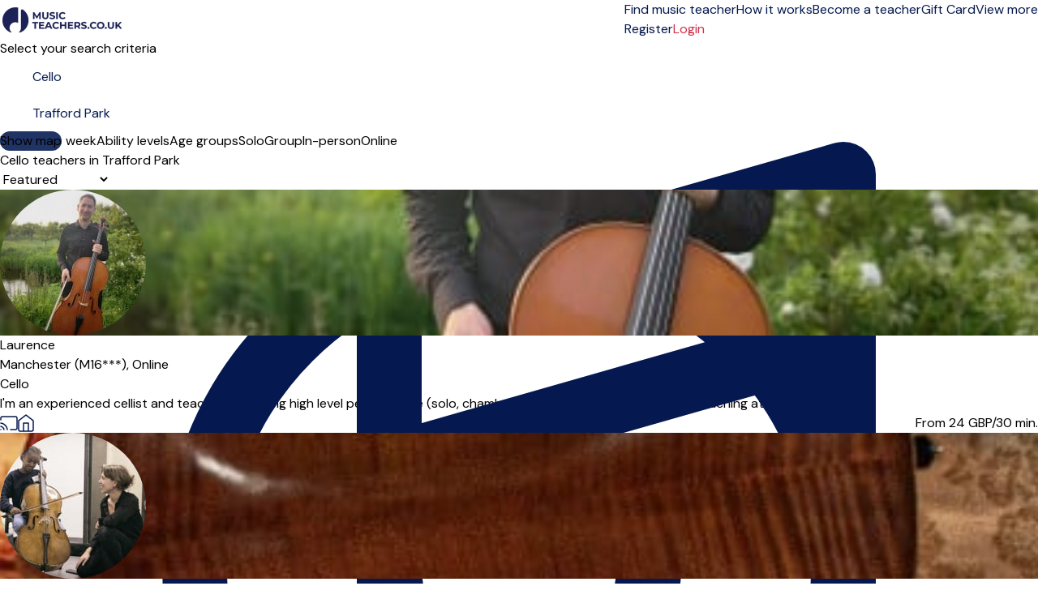

--- FILE ---
content_type: text/html; charset=UTF-8
request_url: https://musicteachers.co.uk/trafford-park/cello
body_size: 36021
content:
<!DOCTYPE html>
<html prefix="og:http://ogp.me/ns#" class=" " lang="en">
<head>
    <meta charset="utf-8">
<title>Cello teachers in Trafford Park</title>
<meta http-equiv="X-UA-Compatible" content="IE=edge">
<meta name="viewport" content="width=device-width, initial-scale=1">
<meta name="description" content="cello lessons in Trafford Park. Open to everyone - both children and adults - beginners and professionals. Here safety and quality are the top priorities.">
<meta property="og:title" content="Cello teachers in Trafford Park">
    <meta property="og:image:secure_url" content="https://musicteachers.co.uk/img/meta/default_meta_uk.jpg">
    <meta property="og:image" content="https://musicteachers.co.uk/img/meta/default_meta_uk.jpg">
    <meta property="og:image:type" content="image/jpeg">
<meta property="og:description" content="cello lessons in Trafford Park. Open to everyone - both children and adults - beginners and professionals. Here safety and quality are the top priorities.">
<meta property="og:site_name" content="MusicTeachers.co.uk">
<meta name="csrf-token" content="OnMspAKazMQDYUjgceSnt341OML9eFzAiVG4wk25">
    <link rel="canonical" href="https://musicteachers.co.uk/trafford-park/cello">
<link rel="manifest" href="/mu.webmanifest" crossorigin="use-credentials">
<link rel="shortcut icon" href="/img/icons/favicon.ico">
<link rel="apple-touch-icon" sizes="152x152" href="/img/icons/apple-touch-icon.png">
<link rel="mask-icon" href="/img/icons/safari-pinned-tab.svg" color="#5bbad5">

<meta name="msapplication-TileColor" content="#da532c">
<meta name="msapplication-config" content="/img/icons/browserconfig.xml">
<meta name="theme-color" content="#ffffff">
<link rel="sitemap" type="application/xml" href="https://musicteachers.co.uk/sitemap">

            <link rel="stylesheet"
              href="/css/tailwind.css?id=d8fa5c102f856ad678e172e91574d208?v=1.2.266">
            <link rel="stylesheet"
              href="/css/searchpage.css?id=07c381a7d4c0d08ab789df40f949fdf0?v=1.2.266">
            <link rel="stylesheet"
              href="/css/tailwind-mix-overrides.css?id=8d1471941085d8a49049e6ad51e546ec?v=1.2.266">
            <link rel="stylesheet"
              href="/css/public-pages.css?id=a4e459d384ea6fcc0b618ddb1d03e943?v=1.2.266">
    
    <script src="https://www.google.com/recaptcha/api.js?render=explicit"></script>
    <script> 
        function renderCaptcha(containerId){
            const sitekey = '6LeUM58qAAAAAASa6t7CO2-E36hnc4RxrpN-333p';
            let attempts = 0;
            if(document.getElementById(containerId)) {
                (function checkAndRender() {
                    if (window.grecaptcha?.render) {
                        grecaptcha.render(containerId, { sitekey });
                    } else if (attempts++ < 20) {
                        setTimeout(checkAndRender, 200);
                    } else {
                        console.error('Could not load recaptcha');
                    }
                })();
            }
        }
    </script>
    <script>
        // Posthog snippet
        !function(t,e){var o,n,p,r;e.__SV||(window.posthog=e,e._i=[],e.init=function(i,s,a){function g(t,e){var o=e.split(".");2==o.length&&(t=t[o[0]],e=o[1]),t[e]=function(){t.push([e].concat(Array.prototype.slice.call(arguments,0)))}}(p=t.createElement("script")).type="text/javascript",p.crossOrigin="anonymous",p.async=!0,p.src=s.api_host.replace(".i.posthog.com","-assets.i.posthog.com")+"/static/array.js",(r=t.getElementsByTagName("script")[0]).parentNode.insertBefore(p,r);var u=e;for(void 0!==a?u=e[a]=[]:a="posthog",u.people=u.people||[],u.toString=function(t){var e="posthog";return"posthog"!==a&&(e+="."+a),t||(e+=" (stub)"),e},u.people.toString=function(){return u.toString(1)+".people (stub)"},o="init capture register register_once register_for_session unregister unregister_for_session getFeatureFlag getFeatureFlagPayload isFeatureEnabled reloadFeatureFlags updateEarlyAccessFeatureEnrollment getEarlyAccessFeatures on onFeatureFlags onSessionId getSurveys getActiveMatchingSurveys renderSurvey canRenderSurvey getNextSurveyStep identify setPersonProperties group resetGroups setPersonPropertiesForFlags resetPersonPropertiesForFlags setGroupPropertiesForFlags resetGroupPropertiesForFlags reset get_distinct_id getGroups get_session_id get_session_replay_url alias set_config startSessionRecording stopSessionRecording sessionRecordingStarted captureException loadToolbar get_property getSessionProperty createPersonProfile opt_in_capturing opt_out_capturing has_opted_in_capturing has_opted_out_capturing clear_opt_in_out_capturing debug".split(" "),n=0;n<o.length;n++)g(u,o[n]);e._i.push([i,s,a])},e.__SV=1)}(document,window.posthog||[]);
        
        (function() {
            const consent = false;
            const phConfig = {
                api_host: 'https:\/\/eu.i.posthog.com',
                persistence: consent ? 'localStorage+cookie' : 'memory',
                autocapture: false,
                disable_persistence: !consent,
                disable_session_recording: true,
                                // surveys require frontend feature flags
                advanced_disable_feature_flags_on_first_load: true,
                advanced_disable_feature_flags: true,
                                bootstrap: {
                    distinctID: '00749d8a-341f-4bcc-be96-331685f5ef32',
                    isIdentifiedID: false,
                    featureFlags: [],
                },
                session_recording: {
                    maskTextSelector: ".ph-mask",
                    maskAllInputs: true,
                    maskInputFn: (text, element) => {
                        const classes = element?.attributes?.['class']?.value ?? '';
                        const hasMaskClass = classes.split(/\s+/).includes('ph-mask');
                        return hasMaskClass ? '*'.repeat(text.length) : text;
                    },
                },
            };


            const consentSubmitted = document.cookie.split(';').some(cookie => cookie.trim().startsWith('CookieInformationConsent='));
            if (consentSubmitted) {
                posthog.init('phc_RAgKZAVuxk5aQDBMeyfR1All0i4ujmPQkYQ1np5XYTX', phConfig);
            } else {
                window.addEventListener("CookieInformationConsentSubmitted", (event) => {
                    location.reload();
                });
            }
            
            window.phCapture = (eventName, data) => {
                var date = new Date();
                const defaultProperties = {
                    region: 'gb',
                    capture_timestamp: date.toISOString(),
                };
                if (consentSubmitted) {
                    posthog.capture(eventName, {
                        ...defaultProperties,
                        ...data,
                    });
                }
            }
            window.phStartSessionRecording = () => {
                                        
                if (consentSubmitted && consent) {
                    posthog.startSessionRecording();
                }
                            };
            const sessionSearchId = '646e1ae8-d4b6-4ea1-9955-ff146b53dca8';
            if (consentSubmitted && consent && sessionSearchId) { 
                window.phSearchId = sessionSearchId;
            }
            window.phAddSearchIdToProps = (props) => {
                if (window.phSearchId !== undefined) {
                    props.search_id = window.phSearchId;
                }
                return props;
            }
        })();
    </script>

<script>
    window.phFlowSteps = {};
    window.phCaptureFlowStep = function (eventName, props = {}, deduplicateKey = false) {
        try {
            const flowInstanceId = props['flow_instance_id'];
            if(!flowInstanceId) return;
            if (!phFlowSteps[flowInstanceId]) {
                phFlowSteps[flowInstanceId] = {};
            }
            if(deduplicateKey){
                if(phFlowSteps[flowInstanceId][deduplicateKey]){
                    return;
                } else {
                    phFlowSteps[flowInstanceId][deduplicateKey] = true;
                }
            }
            phCapture(eventName, props);
        } catch (error) {
            console.error('phCapture failed:', error);
        }
    }
</script>



    <!-- Livewire Styles --><style >[wire\:loading][wire\:loading], [wire\:loading\.delay][wire\:loading\.delay], [wire\:loading\.inline-block][wire\:loading\.inline-block], [wire\:loading\.inline][wire\:loading\.inline], [wire\:loading\.block][wire\:loading\.block], [wire\:loading\.flex][wire\:loading\.flex], [wire\:loading\.table][wire\:loading\.table], [wire\:loading\.grid][wire\:loading\.grid], [wire\:loading\.inline-flex][wire\:loading\.inline-flex] {display: none;}[wire\:loading\.delay\.none][wire\:loading\.delay\.none], [wire\:loading\.delay\.shortest][wire\:loading\.delay\.shortest], [wire\:loading\.delay\.shorter][wire\:loading\.delay\.shorter], [wire\:loading\.delay\.short][wire\:loading\.delay\.short], [wire\:loading\.delay\.default][wire\:loading\.delay\.default], [wire\:loading\.delay\.long][wire\:loading\.delay\.long], [wire\:loading\.delay\.longer][wire\:loading\.delay\.longer], [wire\:loading\.delay\.longest][wire\:loading\.delay\.longest] {display: none;}[wire\:offline][wire\:offline] {display: none;}[wire\:dirty]:not(textarea):not(input):not(select) {display: none;}:root {--livewire-progress-bar-color: #2299dd;}[x-cloak] {display: none !important;}[wire\:cloak] {display: none !important;}</style>

    <script>
        window.fbAsyncInit = function() {
            FB.init({
                appId            : '2773977272845475',
                autoLogAppEvents : true,
                xfbml            : true,
                version          : 'v7.0'
            });
        };
    </script>
</head>
<body class="">
    <span class="js-loading-body js-loading-on-start">
        <span class="js-loading">
            <span></span><span></span><span></span><span></span><span></span><span></span>
        </span>
</span>
    <noscript>
    <div class="force-modal-wrapper">
        <div class="modal-message">
            <div class="modal-content clearfix">
                <div class="noselect exclamation">!</div>
                <p class="message">For full functionality of this site it is necessary to enable JavaScript. Here are the <a href="http://www.enable-javascript.com/" target="_blank"> instructions how to enable JavaScript in your web browser</a>.</p>
            </div>
        </div>
    </div>
    <div class="force-modal-backdrop"></div>
    <iframe src="https://www.googletagmanager.com/ns.html?id=GTM-NLKKCJ5" height="0" width="0" style="display:none;visibility:hidden"></iframe>
</noscript>        <script>
    if (document.readyState === "complete" || document.readyState === "interactive") {
        setTimeout(function() {
            $('.notification').fadeOut()
        }, 5000)
    }
</script>    <div id="browser-warning-banner">
    <div>
        <strong>Your browser version is not supported.</strong><br>
        We support <strong>Chrome 111 or newer, Safari 16.4 or newer, and Firefox 128 or newer</strong>.<br>
        We support classical music but not classic browsers. Please update to a newer version. We recommend the latest version of <a
        href="https://www.google.com/chrome/" style="color: #fff; text-decoration: underline;">Google Chrome</a>.
    </div>
    <button type="button" id="dismiss-browser-warning-button">Dismiss</button>
</div>
<style>
    #browser-warning-banner {
        position: relative;
        display: none;
        background-color: #d32f2f;
        color: #ffffff;
        padding: 18px 20px;
        text-align: center;
        font-weight: normal;
        font-size: 16px;
        line-height: 1.5;
        z-index: 9999;
    }

    #browser-warning-banner a {
        color: #ffffff;
        font-weight: bold;
        text-decoration: underline;
    }

    #dismiss-browser-warning-button {
        text-decoration: underline;
        margin-top: 8px;
    }
</style>
<script>
    (function() {
        function init() {
            const KEY = "browserWarningDismissedUntil";
            const DAYS = 30;
            const banner = document.getElementById('browser-warning-banner');
            const dismissButton = document.getElementById('dismiss-browser-warning-button');

            if(!(banner && dismissButton)) return;

            const MIN = { CHROME: 111, FIREFOX: 128, SAFARI: 16.4, WEBKIT: 616 };
            
            function isOutdated(ua) {
                // Firefox
                const ff = ua.match(/(?:Firefox|FxiOS)\/(\d+)/);
                if (ff) return parseInt(ff[1], 10) < MIN.FIREFOX;
                
                // Samsung Internet - get embedded Chrome if present
                const si = ua.match(/SamsungBrowser\/\d+(?:.*?Chrome\/(\d+))?/);
                if (si) return si[1] ? parseInt(si[1], 10) < MIN.CHROME : false;
                
                // Any other Chromium
                const chr = ua.match(/(?:Chrome|CriOS|Edg(?:A|iOS)?|OPR|Brave)\/(\d+)/);
                if (chr) return parseInt(chr[1], 10) < MIN.CHROME;
                
                // Safari & all iOS WebKit views
                const sv = ua.match(/Version\/(\d+)\.(\d+)/);
                if (sv) return parseFloat(`${sv[1]}.${sv[2]}`) < MIN.SAFARI;
                
                const ios = ua.match(/\bOS (\d+)[._](\d+)/);
                if (ios) return parseFloat(`${ios[1]}.${ios[2]}`) < MIN.SAFARI;
                
                // macOS WebKit fallback
                const wk = ua.match(/AppleWebKit\/(\d+)/);
                if (wk) return parseInt(wk[1], 10) < MIN.WEBKIT;

                // Default 
                return false;
            }

            function show() { banner.style.display = "block"; banner.style.visibility = "visible"; }
            function hide() { banner.style.display = "none";  banner.style.visibility = "hidden"; }

            dismissButton.addEventListener("click", function () {
                const until = Date.now() + DAYS * 24 * 60 * 60 * 1000;
                try {
                    localStorage.setItem(KEY, String(until));
                } catch (e) {}
                hide();
            }, { once: true });
            
            let dismissedUntil = 0;
            try { 
                dismissedUntil = parseInt(localStorage.getItem(KEY) || "0", 10); 
            } catch (e) {}
            const ua = navigator.userAgent;
            if (isOutdated(ua) && Date.now() >= dismissedUntil) {
                show();
                if (typeof window.phCapture === 'function') {
                    phCapture('browser_version_warning_shown', { user_agent: ua });
                }
            } else {
                hide();
            }
        }

        if (document.readyState === 'loading') {
           document.addEventListener('DOMContentLoaded', init);
        } else {
            init();
        }
    })();
</script>

    <div class="js-search-page-content">
        <div>
    <div class="relative bg-white">
    <div class="flex justify-between items-center px-4 py-3 lg:py-4 lg:justify-start bg-white border-b border-gray-300 max-w-7xl mx-auto px-4">
        <div class="pr-8 sm:pb-1 w-40 inline-block">
            <a href="https://musicteachers.co.uk">
                <img class="w-auto"
                     src="https://musicteachers.co.uk/img/logo/gb/site-desktop_1.png"
                     alt="Company logo" aria-labelledby="To front page">
            </a>
        </div>
        <div x-data="{ isOpenTab: false }" class="z-50">
            <div class="z-50 -mr-2 -my-2 lg:hidden flex items-center">
                <button @click="isOpenTab = !isOpenTab" type="button"
                        class="bg-white rounded-md p-2 inline-flex items-center justify-center text-gray-400 hover:text-white focus:text-white focus:ring-2 focus:ring-blue-500"
                        aria-expanded="false">
                    <span class="sr-only">Open menu</span>
                    <!-- Heroicon name: outline/menu -->
                    <svg class="z-50 h-6 w-6" xmlns="http://www.w3.org/2000/svg" fill="none" viewBox="0 0 24 24"
                         stroke="black" aria-hidden="true">
                        <path stroke-linecap="round" stroke-linejoin="round" stroke-width="2"
                              d="M4 6h16M4 12h16M4 18h7"/>
                    </svg>
                </button>
            </div>

            <div x-show="isOpenTab" style="display: none"
                 x-transition:enter="duration-200 ease-out"
                 x-transition:enter-start="opacity-0 scale-95"
                 x-transition:enter-end="opacity-100 scale-100"
                 x-transition:leave="duration-100 ease-in"
                 x-transition:leave-start="opacity-100 scale-100"
                 x-transition:leave-end="opacity-0 scale-95"
                 class="fixed top-0 inset-x-0 p-0 transition transform origin-top-right lg:hidden z-50">
                <div class="shadow-lg ring-1 ring-black/5 bg-white divide-y-2 divide-gray-50">
                    <div class="pt-5 pb-3 sm:pb-6 px-8">
                        <div class="flex items-center justify-between">
                            <div>
                                <a href="https://musicteachers.co.uk">
                                <img class="h-8 w-auto" src="https://musicteachers.co.uk/img/logo/gb/site-desktop_1.png">
                                </a>
                            </div>
                            <div class="-mr-6">
                                <button type="button" @click="isOpenTab = !isOpenTab"
                                        class="bg-white rounded-md p-2 inline-flex items-center justify-center text-gray-400 hover:text-gray-500 hover:bg-gray-100 focus:ring-0 focus:ring-inset focus:ring-white">
                                    <svg class="h-6 w-6" xmlns="http://www.w3.org/2000/svg" fill="none"
                                         viewBox="0 0 24 24" stroke="currentColor" aria-hidden="true">
                                        <path stroke-linecap="round" stroke-linejoin="round" stroke-width="2"
                                              d="M6 18L18 6M6 6l12 12"/>
                                    </svg>
                                </button>
                            </div>
                        </div>
                        <div>
                            <div class="flex items-center justify-start mt-4 pb-4 sm:py-2 border-b border-gray-900">
                                <div>
                                    <a href="https://musicteachers.co.uk/login"
                                       class="w-full flex items-end justify-center sm:max-w-5xl xl:max-w-7xl mx-auto px-6 lg:px-8 py-0.5 lg:py-1 rounded-full text-base font-light border border-red-600 text-red-600 bg-white hover:bg-white focus:bg-white focus:text-red-600">
                                        Login </a>
                                </div>
                                <div>
                                    <a href="create-profile"
                                       class="text-gray-900 text-base underline hover:text-gray-900 pl-4">Register</a>
                                </div>
                            </div>
                            <nav class="grid gap-5 py-4">
                                                                    <a class=""
                                       href="https://musicteachers.co.uk/music-lessons"
                                       data-name="search">
                                        <div class="flex items-center text-base font-medium text-gray-900 hover:text-gray-700 active">
                                            Find music teacher
                                        </div>
                                    </a>
                                                                    <a class=""
                                       href="https://musicteachers.co.uk/how-it-works"
                                       data-name="how-it-works">
                                        <div class="flex items-center text-base font-medium text-gray-900 hover:text-gray-700 ">
                                            How it works
                                        </div>
                                    </a>
                                                                    <a class=""
                                       href="https://musicteachers.co.uk/become-a-teacher"
                                       data-name="create-teacher">
                                        <div class="flex items-center text-base font-medium text-gray-900 hover:text-gray-700 ">
                                            Become a teacher
                                        </div>
                                    </a>
                                                                    <a class=""
                                       href="https://musicteachers.co.uk/giftcard"
                                       data-name="gift">
                                        <div class="flex items-center text-base font-medium text-gray-900 hover:text-gray-700 ">
                                            Gift Card
                                        </div>
                                    </a>
                                                                                                    <a href="https://musicteachers.co.uk/about_us"
                                       class="text-base font-medium text-gray-900 hover:text-gray-700  "
                                       data-name="about-us">About us
                                    </a>
                                                                    <a href="https://musicteachers.co.uk/prices"
                                       class="text-base font-medium text-gray-900 hover:text-gray-700  "
                                       data-name="prices">Prices
                                    </a>
                                                                    <a href="https://musicteachers.co.uk/music"
                                       class="text-base font-medium text-gray-900 hover:text-gray-700  "
                                       data-name="inspiration">Articles
                                    </a>
                                                                    <a href="https://musicteachers.co.uk/faq"
                                       class="text-base font-medium text-gray-900 hover:text-gray-700  "
                                       data-name="help">Help
                                    </a>
                                                            </nav>
                        </div>
                    </div>
                </div>
            </div>
        </div>
        <div class="hidden-overwrite lg:flex-1 lg:flex lg:items-center lg:justify-between bg-white">
            <nav class="z-10 flex">
                                    <a class="relative mr-4 text-base font-normal text-blue-600 hover:text-gray-900 active border-b border-red-600 "
                       href="https://musicteachers.co.uk/music-lessons"
                       data-name="search">
                        Find music teacher</a>
                                    <a class="relative mr-4 text-base font-normal text-blue-600 hover:text-gray-900  "
                       href="https://musicteachers.co.uk/how-it-works"
                       data-name="how-it-works">
                        How it works</a>
                                    <a class="relative mr-4 text-base font-normal text-blue-600 hover:text-gray-900  "
                       href="https://musicteachers.co.uk/become-a-teacher"
                       data-name="create-teacher">
                        Become a teacher</a>
                                    <a class="relative mr-4 text-base font-normal text-blue-600 hover:text-gray-900  "
                       href="https://musicteachers.co.uk/giftcard"
                       data-name="gift">
                        Gift Card</a>
                
                <div x-data="{ isOpen: false }" class="relative">
                    <button type="button" @click="isOpen = !isOpen" @click.outside="isOpen = false"
                            class="text-black group bg-white rounded-md inline-flex items-center text-base font-normal focus:ring-0"
                            aria-expanded="false">
                        <span class="text-blue-600 hover:text-gray-900 text-base font-normal">View more</span>
                        <svg class="text-blue-600 hover:text-gray-900 h-5 w-5 group-hover:white"
                             xmlns="http://www.w3.org/2000/svg" viewBox="0 0 20 20" fill="currentColor"
                             aria-hidden="true">
                            <path fill-rule="evenodd"
                                  d="M5.293 7.293a1 1 0 011.414 0L10 10.586l3.293-3.293a1 1 0 111.414 1.414l-4 4a1 1 0 01-1.414 0l-4-4a1 1 0 010-1.414z"
                                  clip-rule="evenodd"/>
                        </svg>
                    </button>
                    <div x-show="isOpen" style="display:none"
                         x-transition:enter="transition ease-out duration-200"
                         x-transition:enter-start="opacity-0 translate-y-1"
                         x-transition:enter-end="opacity-100 translate-y-0"
                         x-transition:leave="transition ease-in duration-150"
                         x-transition:leave-start="opacity-100 translate-y-0"
                         x-transition:leave-end="opacity-0 translate-y-1"
                         class="z-50 absolute left-1/2 transform -translate-x-1/2 mt-3 px-2 w-40 sm:px-0">
                        <div class="z-50 rounded-lg shadow-xl border border-gray-300 overflow-hidden">
                            <div class="relative z-50 grid gap-6 bg-white px-4 py-4 sm:gap-8 sm:p-4">

                                                                    <a href="https://musicteachers.co.uk/about_us"
                                       class="z-50 -m-3 p-3 block rounded-md hover:bg-gray-50  "
                                       data-name="about-us"><p
                                                class="text-sm font-medium text-gray-900">About us</p>
                                    </a>
                                                                    <a href="https://musicteachers.co.uk/prices"
                                       class="z-50 -m-3 p-3 block rounded-md hover:bg-gray-50  "
                                       data-name="prices"><p
                                                class="text-sm font-medium text-gray-900">Prices</p>
                                    </a>
                                                                    <a href="https://musicteachers.co.uk/music"
                                       class="z-50 -m-3 p-3 block rounded-md hover:bg-gray-50  "
                                       data-name="inspiration"><p
                                                class="text-sm font-medium text-gray-900">Articles</p>
                                    </a>
                                                                    <a href="https://musicteachers.co.uk/faq"
                                       class="z-50 -m-3 p-3 block rounded-md hover:bg-gray-50  "
                                       data-name="help"><p
                                                class="text-sm font-medium text-gray-900">Help</p>
                                    </a>
                                                            </div>
                        </div>
                    </div>
                </div>
            </nav>
            <div class="z-10 flex items-center">
                <a href="https://musicteachers.co.uk/create-profile"
                   class="text-base text-blue-600 hover:text-gray-900">   Register </a>
                                    <a href="https://musicteachers.co.uk/login"
                       class="ml-4 inline-flex items-center justify-center px-6 py-1.5 border rounded-full shadow-xs text-base font-medium bg-white text-red-700 border border-red-600 hover:text-red-600"> Login </a>
                            </div>
        </div>
    </div>
</div>

</div>
            <div class="max-w-7xl mx-auto pt-4 lg:pt-8 px-4 bg-white sm:px-6 lg:px-16">
        <div class="text-lg sm:text-lg font-semibold text-gray-900 search-title-instrument-city align-text-bottom">
            Select your search criteria
        </div>
    </div>
    <div class="js-disable-global-loader max-w-7xl mx-auto pt-2 sm:pt-6 lg:pt-4 px-4 bg-white sm:px-6 lg:px-16 block"
         id="search">
        <div class="search-bar w-full max-w-3xl">
    <div class="search-form-container" role="search">
        <form method="POST" action="https://musicteachers.co.uk/search-form" accept-charset="UTF-8" class="search-form js-search-form" role="form"><input name="_token" type="hidden" value="OnMspAKazMQDYUjgceSnt341OML9eFzAiVG4wk25">
        <input type="hidden" name="filter" id="search-form-filter-value" value="solo">
        <input type="hidden" name="searchOnline" id="search-form-online-hidden" value="0">

        <div class="flex flex-col md:flex-row gap-2 md:gap-0">
            <div class="search-input w-full">
                <div>
                    <label class="relative text-blue-600 focus-within:text-blue-600 block">
                        <svg xmlns="http://www.w3.org/2000/svg" fill="none" viewBox="0 0 24 24" stroke-width="1.5" stroke="currentColor" class="w-6 h-6 pointer-events-none absolute top-1/2 transform -translate-y-1/2 left-3">
                            <path stroke-linecap="round" stroke-linejoin="round" d="M9 9l10.5-3m0 6.553v3.75a2.25 2.25 0 01-1.632 2.163l-1.32.377a1.803 1.803 0 11-.99-3.467l2.31-.66a2.25 2.25 0 001.632-2.163zm0 0V2.25L9 5.25v10.303m0 0v3.75a2.25 2.25 0 01-1.632 2.163l-1.32.377a1.803 1.803 0 01-.99-3.467l2.31-.66A2.25 2.25 0 009 15.553z" />
                        </svg>
                    </svg>
                    <input class="search-input-field search-instrument-input js-search-instrument-input js-instruments-autocomplete px-3 py-2 border border-gray-500  focus:outline-hidden focus:border-blue-600 focus:border rounded-md shadow-xs sm:text-sm"
                           name="instrument"
                           data-autocomplete-url="https://musicteachers.co.uk/ajax/instruments-autocomplete"
                           data-autocomplete-type="ins"
                           data-autocomplete-on-select="mu.updateStateAndReloadInstrument"
                           data-autocomplete-on-render="mu.renderInstrumentSuggestionItem"
                           value="Cello"
                           placeholder="e.g. Piano, Guitar ..."
                           autofocus>
                    </label>
                </div>
            </div>
            <div class="md:ml-4 w-full">
                <div class="search-input js-search-location-container ">
                    <div class="js-search-location-container">
                        <label class="relative text-blue-600 focus-within:text-blue-600 block">
                            <svg xmlns="http://www.w3.org/2000/svg" fill="none" viewBox="0 0 24 24" stroke-width="1.5" stroke="currentColor" class="w-6 h-6 pointer-events-none absolute top-1/2 transform -translate-y-1/2 left-3">
                                <path stroke-linecap="round" stroke-linejoin="round" d="M15 10.5a3 3 0 11-6 0 3 3 0 016 0z" />
                                <path stroke-linecap="round" stroke-linejoin="round" d="M19.5 10.5c0 7.142-7.5 11.25-7.5 11.25S4.5 17.642 4.5 10.5a7.5 7.5 0 1115 0z" />
                            </svg>
                        <input class="search-input-field search-location-input homepage-search-location-input js-search-location-input js-address-autocomplete px-3 py-2 border border-gray-500 focus:outline-hidden focus:border focus:border-blue-600 rounded-md shadow-xs sm:text-sm"
                               name="location" placeholder="Enter city or postcode"
                               data-last-location="Trafford Park"
                                                              data-autocomplete-url="https://musicteachers.co.uk/service/autocomplete/get-suggestions"
                               data-autocomplete-type="region"
                               data-autocomplete-on-select="mu.updateStateAndReload"
                               data-autocomplete-on-render="mu.renderCitySuggestionItem"
                               value="Trafford Park"
                                >
                        </label>
                    </div>
                </div>
            </div>
        </div>
        </form>
    </div>
</div>
    </div>
    <div class="js-search-app js-map-view max-w-7xl mx-auto lg:px-16 bg-white search-container lg:mb-32 mt-4 sm:mt-8 lg:mt-6" id="search"
         x-data="publicPageSearchApp()">

        <div class="relative z-50"
     style="display:none;"
     x-show="showFilterModal"
     @resize.window="hideAllFilters()"
     aria-labelledby="modal-title" role="dialog" aria-modal="showFilterModal ? 'true' : 'false'">
    <div class="fixed inset-0 bg-gray-500/50"></div>
    <div class="fixed z-10 inset-0 overflow-y-auto overscroll-none">
        <div class="flex items-end justify-center min-h-screen lg:pt-0 lg:px-4 lg:pb-20 text-center sm:block sm:p-0">
            <span class="hidden sm:inline-block sm:align-middle sm:h-screen"
                  aria-hidden="true">&#8203;</span>
            <div @click.away="hideAllFilters()"
                 class="relative inline-block align-bottom bg-white lg:rounded-lg px-4 pt-5 pb-4 text-left overflow-hidden shadow-xl transform transition-all sm:mb-32 sm:mt-12 sm:align-middle sm:max-w-lg lg:max-w-sm w-full">
                <div class="flex justify-center items-center w-full pb-3 mb-3 border-b lg:hidden border-gray-200">
                    <div>
                        <h3 class="text-lg font-medium text-gray-900">Filters</h3>
                    </div>
                    <a @click="resetAllFilters()" type="button"
                       class="text-base absolute md:hidden right-4 pr-2 text-red-600 hover:text-gray-500">
                        Reset all
                    </a>
                    <button @click="hideAllFilters()" type="button"
                            class="absolute left-4 lg:hidden lg:top-4 text-gray-600 hover:text-gray-500 sm:right-6 sm:top-8 md:right-6 md:top-4">
                        <span class="sr-only">Close</span>
                        <svg class="h-8 w-8" fill="none" viewBox="0 0 24 24" stroke-width="1.5"
                             stroke="currentColor" aria-hidden="true">
                            <path stroke-linecap="round" stroke-linejoin="round" d="M6 18L18 6M6 6l12 12"/>
                        </svg>
                    </button>
                </div>
                <button @click="hideAllFilters()" type="button"
                        class="hidden lg:inline-block absolute right-4 top-3 text-gray-600 hover:text-gray-500">
                    <span class="sr-only">Close</span>
                    <svg class="h-8 w-8" fill="none" viewBox="0 0 24 24" stroke-width="1.5"
                         stroke="currentColor" aria-hidden="true">
                        <path stroke-linecap="round" stroke-linejoin="round" d="M6 18L18 6M6 6l12 12"/>
                    </svg>
                </button>
                <div x-show="showAvailabilityFilter" x-effect="if (showAvailabilityFilter) { $nextTick(() => $refs.availabilityFilterOptions?.focus()); }"
    class="mb-2">
    <div>
        <div>
            <h3 class="text-base lg:text-lg leading-6 font-medium text-gray-900"
                id="modal-title">
                Day of the week
            </h3>
            <div class="mt-2">
                <p class="text-base text-gray-500"></p>
            </div>
            <div class="text-base text-gray-500 pb-2">
                <fieldset x-ref="availabilityFilterOptions" tabindex="-1">
                    

                                            <div class="divide-y divide-gray-200">
    <div class="relative flex items-start">
        <div class="mt-2 flex h-6 items-center">
            <input id="weekday-1"
                   name="weekday-1"
                   type="checkbox"
                   class="col-start-1 row-start-1 appearance-none rounded-xs border border-gray-300 bg-white checked:border-indigo-600 checked:bg-blue-600 indeterminate:border-blue-600 indeterminate:bg-blue-600 focus-visible:outline-2 focus-visible:outline-offset-2 focus-visible:outline-blue-600 disabled:border-gray-300 disabled:bg-gray-100 disabled:checked:bg-gray-100 forced-colors:appearance-auto"
                   value="1"
                   x-model="weekday_1"
                    >
        </div>
        <div class="ml-3 min-w-0 flex-1 text-base leading-6">
            <label for="weekday-1" class="block select-none font-medium text-gray-900 py-2">Monday</label>
        </div>
    </div>
</div>
                                            <div class="divide-y divide-gray-200">
    <div class="relative flex items-start">
        <div class="mt-2 flex h-6 items-center">
            <input id="weekday-2"
                   name="weekday-2"
                   type="checkbox"
                   class="col-start-1 row-start-1 appearance-none rounded-xs border border-gray-300 bg-white checked:border-indigo-600 checked:bg-blue-600 indeterminate:border-blue-600 indeterminate:bg-blue-600 focus-visible:outline-2 focus-visible:outline-offset-2 focus-visible:outline-blue-600 disabled:border-gray-300 disabled:bg-gray-100 disabled:checked:bg-gray-100 forced-colors:appearance-auto"
                   value="1"
                   x-model="weekday_2"
                    >
        </div>
        <div class="ml-3 min-w-0 flex-1 text-base leading-6">
            <label for="weekday-2" class="block select-none font-medium text-gray-900 py-2">Tuesday</label>
        </div>
    </div>
</div>
                                            <div class="divide-y divide-gray-200">
    <div class="relative flex items-start">
        <div class="mt-2 flex h-6 items-center">
            <input id="weekday-3"
                   name="weekday-3"
                   type="checkbox"
                   class="col-start-1 row-start-1 appearance-none rounded-xs border border-gray-300 bg-white checked:border-indigo-600 checked:bg-blue-600 indeterminate:border-blue-600 indeterminate:bg-blue-600 focus-visible:outline-2 focus-visible:outline-offset-2 focus-visible:outline-blue-600 disabled:border-gray-300 disabled:bg-gray-100 disabled:checked:bg-gray-100 forced-colors:appearance-auto"
                   value="1"
                   x-model="weekday_3"
                    >
        </div>
        <div class="ml-3 min-w-0 flex-1 text-base leading-6">
            <label for="weekday-3" class="block select-none font-medium text-gray-900 py-2">Wednesday</label>
        </div>
    </div>
</div>
                                            <div class="divide-y divide-gray-200">
    <div class="relative flex items-start">
        <div class="mt-2 flex h-6 items-center">
            <input id="weekday-4"
                   name="weekday-4"
                   type="checkbox"
                   class="col-start-1 row-start-1 appearance-none rounded-xs border border-gray-300 bg-white checked:border-indigo-600 checked:bg-blue-600 indeterminate:border-blue-600 indeterminate:bg-blue-600 focus-visible:outline-2 focus-visible:outline-offset-2 focus-visible:outline-blue-600 disabled:border-gray-300 disabled:bg-gray-100 disabled:checked:bg-gray-100 forced-colors:appearance-auto"
                   value="1"
                   x-model="weekday_4"
                    >
        </div>
        <div class="ml-3 min-w-0 flex-1 text-base leading-6">
            <label for="weekday-4" class="block select-none font-medium text-gray-900 py-2">Thursday</label>
        </div>
    </div>
</div>
                                            <div class="divide-y divide-gray-200">
    <div class="relative flex items-start">
        <div class="mt-2 flex h-6 items-center">
            <input id="weekday-5"
                   name="weekday-5"
                   type="checkbox"
                   class="col-start-1 row-start-1 appearance-none rounded-xs border border-gray-300 bg-white checked:border-indigo-600 checked:bg-blue-600 indeterminate:border-blue-600 indeterminate:bg-blue-600 focus-visible:outline-2 focus-visible:outline-offset-2 focus-visible:outline-blue-600 disabled:border-gray-300 disabled:bg-gray-100 disabled:checked:bg-gray-100 forced-colors:appearance-auto"
                   value="1"
                   x-model="weekday_5"
                    >
        </div>
        <div class="ml-3 min-w-0 flex-1 text-base leading-6">
            <label for="weekday-5" class="block select-none font-medium text-gray-900 py-2">Friday</label>
        </div>
    </div>
</div>
                                            <div class="divide-y divide-gray-200">
    <div class="relative flex items-start">
        <div class="mt-2 flex h-6 items-center">
            <input id="weekday-6"
                   name="weekday-6"
                   type="checkbox"
                   class="col-start-1 row-start-1 appearance-none rounded-xs border border-gray-300 bg-white checked:border-indigo-600 checked:bg-blue-600 indeterminate:border-blue-600 indeterminate:bg-blue-600 focus-visible:outline-2 focus-visible:outline-offset-2 focus-visible:outline-blue-600 disabled:border-gray-300 disabled:bg-gray-100 disabled:checked:bg-gray-100 forced-colors:appearance-auto"
                   value="1"
                   x-model="weekday_6"
                    >
        </div>
        <div class="ml-3 min-w-0 flex-1 text-base leading-6">
            <label for="weekday-6" class="block select-none font-medium text-gray-900 py-2">Saturday</label>
        </div>
    </div>
</div>
                    
                    <div class="divide-y divide-gray-200">
    <div class="relative flex items-start">
        <div class="mt-2 flex h-6 items-center">
            <input id="weekday-0"
                   name="weekday-0"
                   type="checkbox"
                   class="col-start-1 row-start-1 appearance-none rounded-xs border border-gray-300 bg-white checked:border-indigo-600 checked:bg-blue-600 indeterminate:border-blue-600 indeterminate:bg-blue-600 focus-visible:outline-2 focus-visible:outline-offset-2 focus-visible:outline-blue-600 disabled:border-gray-300 disabled:bg-gray-100 disabled:checked:bg-gray-100 forced-colors:appearance-auto"
                   value="1"
                   x-model="weekday_0"
                    >
        </div>
        <div class="ml-3 min-w-0 flex-1 text-base leading-6">
            <label for="weekday-0" class="block select-none font-medium text-gray-900 py-2">Sunday</label>
        </div>
    </div>
</div>
                </fieldset>
            </div>
        </div>
    </div>
    <div class="mt-2 grid grid-flow-row-dense row justify-end hidden lg:grid">
        <div class="flex items-center justify-end gap-x-6">
            <button type="button" @click="resetAvailabilityFilter()" class="text-sm font-semibold leading-6 text-gray-900">Reset</button>
            <button type="button" @click="updateFilters()" class="rounded-full bg-red-600 px-3 py-2 text-sm font-semibold text-white shadow-xs hover:bg-red-500 focus-visible:outline focus-visible:outline-2 focus-visible:outline-offset-2 focus-visible:outline-red-600"> Update</button>
        </div>
    </div>
</div>
                <div x-show="showExperienceFilter" x-effect="if (showExperienceFilter) { $nextTick(() => $refs.experienceFilterOptions?.focus()); }"
     class="mb-2">
    <div>
        <div>
            <h3 class="text-base lg:text-lg leading-6 font-medium text-gray-900"
                id="modal-title">Ability levels</h3>
            <div class="mt-2">
                <p class="text-base text-gray-500"></p>
            </div>
            <div class="text-base text-gray-500 pb-2">
                <fieldset x-ref="experienceFilterOptions" tabindex="-1">
                                            <div class="divide-y divide-gray-200">
    <div class="relative flex items-start">
        <div class="mt-2 flex h-6 items-center">
            <input id="experience-level-1"
                   name="experience-level-1"
                   type="checkbox"
                   class="col-start-1 row-start-1 appearance-none rounded-xs border border-gray-300 bg-white checked:border-indigo-600 checked:bg-blue-600 indeterminate:border-blue-600 indeterminate:bg-blue-600 focus-visible:outline-2 focus-visible:outline-offset-2 focus-visible:outline-blue-600 disabled:border-gray-300 disabled:bg-gray-100 disabled:checked:bg-gray-100 forced-colors:appearance-auto"
                   value="1"
                   x-model="experience_level_1"
                    >
        </div>
        <div class="ml-3 min-w-0 flex-1 text-base leading-6">
            <label for="experience-level-1" class="block select-none font-medium text-gray-900 py-2">Beginners</label>
        </div>
    </div>
</div>
                                            <div class="divide-y divide-gray-200">
    <div class="relative flex items-start">
        <div class="mt-2 flex h-6 items-center">
            <input id="experience-level-2"
                   name="experience-level-2"
                   type="checkbox"
                   class="col-start-1 row-start-1 appearance-none rounded-xs border border-gray-300 bg-white checked:border-indigo-600 checked:bg-blue-600 indeterminate:border-blue-600 indeterminate:bg-blue-600 focus-visible:outline-2 focus-visible:outline-offset-2 focus-visible:outline-blue-600 disabled:border-gray-300 disabled:bg-gray-100 disabled:checked:bg-gray-100 forced-colors:appearance-auto"
                   value="1"
                   x-model="experience_level_2"
                    >
        </div>
        <div class="ml-3 min-w-0 flex-1 text-base leading-6">
            <label for="experience-level-2" class="block select-none font-medium text-gray-900 py-2">Basic</label>
        </div>
    </div>
</div>
                                            <div class="divide-y divide-gray-200">
    <div class="relative flex items-start">
        <div class="mt-2 flex h-6 items-center">
            <input id="experience-level-3"
                   name="experience-level-3"
                   type="checkbox"
                   class="col-start-1 row-start-1 appearance-none rounded-xs border border-gray-300 bg-white checked:border-indigo-600 checked:bg-blue-600 indeterminate:border-blue-600 indeterminate:bg-blue-600 focus-visible:outline-2 focus-visible:outline-offset-2 focus-visible:outline-blue-600 disabled:border-gray-300 disabled:bg-gray-100 disabled:checked:bg-gray-100 forced-colors:appearance-auto"
                   value="1"
                   x-model="experience_level_3"
                    >
        </div>
        <div class="ml-3 min-w-0 flex-1 text-base leading-6">
            <label for="experience-level-3" class="block select-none font-medium text-gray-900 py-2">Intermediate</label>
        </div>
    </div>
</div>
                                            <div class="divide-y divide-gray-200">
    <div class="relative flex items-start">
        <div class="mt-2 flex h-6 items-center">
            <input id="experience-level-4"
                   name="experience-level-4"
                   type="checkbox"
                   class="col-start-1 row-start-1 appearance-none rounded-xs border border-gray-300 bg-white checked:border-indigo-600 checked:bg-blue-600 indeterminate:border-blue-600 indeterminate:bg-blue-600 focus-visible:outline-2 focus-visible:outline-offset-2 focus-visible:outline-blue-600 disabled:border-gray-300 disabled:bg-gray-100 disabled:checked:bg-gray-100 forced-colors:appearance-auto"
                   value="1"
                   x-model="experience_level_4"
                    >
        </div>
        <div class="ml-3 min-w-0 flex-1 text-base leading-6">
            <label for="experience-level-4" class="block select-none font-medium text-gray-900 py-2">Advanced</label>
        </div>
    </div>
</div>
                                            <div class="divide-y divide-gray-200">
    <div class="relative flex items-start">
        <div class="mt-2 flex h-6 items-center">
            <input id="experience-level-5"
                   name="experience-level-5"
                   type="checkbox"
                   class="col-start-1 row-start-1 appearance-none rounded-xs border border-gray-300 bg-white checked:border-indigo-600 checked:bg-blue-600 indeterminate:border-blue-600 indeterminate:bg-blue-600 focus-visible:outline-2 focus-visible:outline-offset-2 focus-visible:outline-blue-600 disabled:border-gray-300 disabled:bg-gray-100 disabled:checked:bg-gray-100 forced-colors:appearance-auto"
                   value="1"
                   x-model="experience_level_5"
                    >
        </div>
        <div class="ml-3 min-w-0 flex-1 text-base leading-6">
            <label for="experience-level-5" class="block select-none font-medium text-gray-900 py-2">Professional</label>
        </div>
    </div>
</div>
                                    </fieldset>
            </div>
        </div>
    </div>
    <div class="mt-2 grid grid-flow-row-dense row justify-end hidden lg:grid">
        <div class="flex items-center justify-end gap-x-6">
            <button type="button" @click="resetExperienceFilter()" class="text-sm font-semibold leading-6 text-gray-900">Reset</button>
            <button type="button" @click="updateFilters()" class="rounded-full bg-red-600 px-3 py-2 text-sm font-semibold text-white shadow-xs hover:bg-red-500 focus-visible:outline focus-visible:outline-2 focus-visible:outline-offset-2 focus-visible:outline-red-600"> Update</button>
        </div>
    </div>
</div>
                <div x-show="showAgeFilter" x-effect="if (showAgeFilter) { $nextTick(() => $refs.ageFilterOptions?.focus()); }"
     class="mb-2">
    <div>
        <div>
            <h3 class="text-base lg:text-lg leading-6 font-medium text-gray-900"
                id="modal-title">Age groups</h3>
            <div class="mt-2">
                <p class="text-base text-gray-500"></p>
            </div>
            <div class="text-base text-gray-500 pb-2">
                <fieldset x-ref="ageFilterOptions" tabindex="-1">
                                            <div class="divide-y divide-gray-200">
    <div class="relative flex items-start">
        <div class="mt-2 flex h-6 items-center">
            <input id="age-type-1"
                   name="age-type-1"
                   type="checkbox"
                   class="col-start-1 row-start-1 appearance-none rounded-xs border border-gray-300 bg-white checked:border-indigo-600 checked:bg-blue-600 indeterminate:border-blue-600 indeterminate:bg-blue-600 focus-visible:outline-2 focus-visible:outline-offset-2 focus-visible:outline-blue-600 disabled:border-gray-300 disabled:bg-gray-100 disabled:checked:bg-gray-100 forced-colors:appearance-auto"
                   value="1"
                   x-model="age_type_1"
                    >
        </div>
        <div class="ml-3 min-w-0 flex-1 text-base leading-6">
            <label for="age-type-1" class="block select-none font-medium text-gray-900 py-2">Infants (and parents)</label>
        </div>
    </div>
</div>
                                            <div class="divide-y divide-gray-200">
    <div class="relative flex items-start">
        <div class="mt-2 flex h-6 items-center">
            <input id="age-type-2"
                   name="age-type-2"
                   type="checkbox"
                   class="col-start-1 row-start-1 appearance-none rounded-xs border border-gray-300 bg-white checked:border-indigo-600 checked:bg-blue-600 indeterminate:border-blue-600 indeterminate:bg-blue-600 focus-visible:outline-2 focus-visible:outline-offset-2 focus-visible:outline-blue-600 disabled:border-gray-300 disabled:bg-gray-100 disabled:checked:bg-gray-100 forced-colors:appearance-auto"
                   value="1"
                   x-model="age_type_2"
                    >
        </div>
        <div class="ml-3 min-w-0 flex-1 text-base leading-6">
            <label for="age-type-2" class="block select-none font-medium text-gray-900 py-2">Children</label>
        </div>
    </div>
</div>
                                            <div class="divide-y divide-gray-200">
    <div class="relative flex items-start">
        <div class="mt-2 flex h-6 items-center">
            <input id="age-type-3"
                   name="age-type-3"
                   type="checkbox"
                   class="col-start-1 row-start-1 appearance-none rounded-xs border border-gray-300 bg-white checked:border-indigo-600 checked:bg-blue-600 indeterminate:border-blue-600 indeterminate:bg-blue-600 focus-visible:outline-2 focus-visible:outline-offset-2 focus-visible:outline-blue-600 disabled:border-gray-300 disabled:bg-gray-100 disabled:checked:bg-gray-100 forced-colors:appearance-auto"
                   value="1"
                   x-model="age_type_3"
                    >
        </div>
        <div class="ml-3 min-w-0 flex-1 text-base leading-6">
            <label for="age-type-3" class="block select-none font-medium text-gray-900 py-2">Teenagers</label>
        </div>
    </div>
</div>
                                            <div class="divide-y divide-gray-200">
    <div class="relative flex items-start">
        <div class="mt-2 flex h-6 items-center">
            <input id="age-type-4"
                   name="age-type-4"
                   type="checkbox"
                   class="col-start-1 row-start-1 appearance-none rounded-xs border border-gray-300 bg-white checked:border-indigo-600 checked:bg-blue-600 indeterminate:border-blue-600 indeterminate:bg-blue-600 focus-visible:outline-2 focus-visible:outline-offset-2 focus-visible:outline-blue-600 disabled:border-gray-300 disabled:bg-gray-100 disabled:checked:bg-gray-100 forced-colors:appearance-auto"
                   value="1"
                   x-model="age_type_4"
                    >
        </div>
        <div class="ml-3 min-w-0 flex-1 text-base leading-6">
            <label for="age-type-4" class="block select-none font-medium text-gray-900 py-2">Adults</label>
        </div>
    </div>
</div>
                                            <div class="divide-y divide-gray-200">
    <div class="relative flex items-start">
        <div class="mt-2 flex h-6 items-center">
            <input id="age-type-5"
                   name="age-type-5"
                   type="checkbox"
                   class="col-start-1 row-start-1 appearance-none rounded-xs border border-gray-300 bg-white checked:border-indigo-600 checked:bg-blue-600 indeterminate:border-blue-600 indeterminate:bg-blue-600 focus-visible:outline-2 focus-visible:outline-offset-2 focus-visible:outline-blue-600 disabled:border-gray-300 disabled:bg-gray-100 disabled:checked:bg-gray-100 forced-colors:appearance-auto"
                   value="1"
                   x-model="age_type_5"
                    >
        </div>
        <div class="ml-3 min-w-0 flex-1 text-base leading-6">
            <label for="age-type-5" class="block select-none font-medium text-gray-900 py-2">Seniors</label>
        </div>
    </div>
</div>
                                    </fieldset>
            </div>
        </div>
    </div>
    <div class="mt-2 grid grid-flow-row-dense row justify-end hidden lg:grid">
        <div class="flex items-center justify-end gap-x-6">
            <button type="button" @click="resetAgeFilter()" class="text-sm font-semibold leading-6 text-gray-900">Reset</button>
            <button type="button" @click="updateFilters()" class="rounded-full bg-red-600 px-3 py-2 text-sm font-semibold text-white shadow-xs hover:bg-red-500 focus-visible:outline focus-visible:outline-2 focus-visible:outline-offset-2 focus-visible:outline-red-600"> Update</button>
        </div>
    </div>
</div>
                <div class="mt-4 grid grid-flow-row-dense row justify-end lg:hidden">
                    <div class="flex items-center justify-end gap-x-6">
                        <button type="button" @click="resetAllFilters()" class="text-sm font-semibold leading-6 text-gray-900">Reset</button>
                        <button type="button" @click="updateFilters()" class="rounded-full bg-red-600 px-3 py-2 text-sm font-semibold text-white shadow-xs hover:bg-red-500 focus-visible:outline focus-visible:outline-2 focus-visible:outline-offset-2 focus-visible:outline-red-600"> Update</button>
                    </div>
                </div>
            </div>
            
            <div class="fixed bg-white px-4 py-4 bottom-0 w-full lg:hidden">
                <button type="button"
                        class="w-full inline-flex md:hidden justify-center w-full rounded-full border border-transparent shadow-xs px-4 py-2 bg-red-600 text-base font-medium text-white hover:bg-red-700 focus:ring-2 focus:ring-blue-500 sm:mt-0 col-start-1 sm:text-sm"
                        @click="updateFilters()">
                    Update
                </button>
            </div>
        </div>
    </div>
</div>

        <input type="checkbox" class="hidden" id="show_map" name="show_map" x-model="showMapTab" value="1">

<div class="js-search-map-button ">
    <button type="button" @click="setShowMapTab(false)" x-show="showMapTab"
            class="js-show-list-button mx-auto max-w-[200px] flex items-center justify-center gap-x-1.5 ring-0 rounded-full hover:text-white text-white bg-blue-500 py-2 px-2 text-sm font-semibold shadow-xs
                z-10 fixed bottom-6 left-0 right-0" x-cloak>
        <span x-show="showMapTab">Show list</span>
        <svg xmlns="http://www.w3.org/2000/svg" fill="none" viewBox="0 0 24 24" stroke-width="1.5"
             stroke="currentColor"
             class="w-6 h-6">
            <path stroke-linecap="round" stroke-linejoin="round"
                  d="M8.25 6.75h12M8.25 12h12m-12 5.25h12M3.75 6.75h.007v.008H3.75V6.75zm.375 0a.375.375 0 11-.75 0 .375.375 0 01.75 0zM3.75 12h.007v.008H3.75V12zm.375 0a.375.375 0 11-.75 0 .375.375 0 01.75 0zm-.375 5.25h.007v.008H3.75v-.008zm.375 0a.375.375 0 11-.75 0 .375.375 0 01.75 0z" />
        </svg>
    </button>

    <button type="button" @click="setShowMapTab(true); phCapture('show_map_clicked', phAddSearchIdToProps({}));" x-show="!showMapTab"
            class="js-show-map-button mx-auto max-w-[200px] flex items-center justify-center gap-x-1.5 ring-0 rounded-full hover:text-white text-white bg-blue-500  py-2 px-2 text-sm font-semibold shadow-xs
                z-10 fixed bottom-6 left-0 right-0" x-cloak>

        <span x-show="!showMapTab">Show map</span>
        <svg xmlns="http://www.w3.org/2000/svg" fill="none" viewBox="0 0 24 24" stroke-width="1.5"
             stroke="currentColor"
             class="w-6 h-6">
            <path stroke-linecap="round" stroke-linejoin="round"
                  d="M9 6.75V15m6-6v8.25m.503 3.498l4.875-2.437c.381-.19.622-.58.622-1.006V4.82c0-.836-.88-1.38-1.628-1.006l-3.869 1.934c-.317.159-.69.159-1.006 0L9.503 3.252a1.125 1.125 0 00-1.006 0L3.622 5.689C3.24 5.88 3 6.27 3 6.695V19.18c0 .836.88 1.38 1.628 1.006l3.869-1.934c.317-.159.69-.159 1.006 0l4.994 2.497c.317.158.69.158 1.006 0z"/>
        </svg>
    </button>
</div>

        <div class="search-sorting js-map-view-filters mb-0 border-b-2 border-gray-200 pb-4 lg:mb-0 lg:border-b-2 px-4 sm:px-6 lg:px-0">
            <div class="w-full flex flex-row items-center justify-between">
                <div class="flex flex-row items-center flex-wrap gap-x-1 gap-y-4 sm:gap-4">
                    <!-- Button trigger modal -->
<button type="button" @click="showFilterModal = true; showAvailabilityFilter = true; phCapture('search_filter_clicked', phAddSearchIdToProps({filter_type: 'availability'}));" x-cloak>
    <label class="cursor-pointer rounded-full py-2.5 pr-2 pl-3 text-xs sm:text-sm font-medium shadow-xs ring-1 ring-inset text-nowrap flex justify-center items-center"
           :class="{ 'bg-blue-500 ring-blue-500 text-white': availabilitySelectedCount > 0, 'ring-gray-300 bg-white text-gray-900': availabilitySelectedCount === 0 }"
           for="availability">
        <span x-show="availabilitySelectedCount === 0">
            Day of the week
        </span>
        <span x-show="availabilitySelectedCount === 1" x-text="singleAvailabilityText"></span>
        <span x-show="availabilitySelectedCount > 1">
            Day of the week
        </span>
        <svg class="shrink-0 [:where(&amp;)]:size-4 inline" data-flux-icon xmlns="http://www.w3.org/2000/svg" viewBox="0 0 16 16" fill="currentColor" aria-hidden="true" data-slot="icon">
  <path fill-rule="evenodd" d="M4.22 6.22a.75.75 0 0 1 1.06 0L8 8.94l2.72-2.72a.75.75 0 1 1 1.06 1.06l-3.25 3.25a.75.75 0 0 1-1.06 0L4.22 7.28a.75.75 0 0 1 0-1.06Z" clip-rule="evenodd"/>
</svg>

            </label>
</button>
                    <!-- Button trigger modal -->
<button type="button" @click="showFilterModal = true; showExperienceFilter = true; phCapture('search_filter_clicked', phAddSearchIdToProps({filter_type: 'ability'}));" x-cloak>
    <label class="cursor-pointer rounded-full py-2.5 pr-2 pl-3 text-xs sm:text-sm font-medium shadow-xs ring-1 ring-inset text-nowrap flex justify-center items-center"
           :class="{ 'bg-blue-500 ring-blue-500 text-white': experienceSelectedCount > 0, 'ring-gray-300 bg-white text-gray-900': experienceSelectedCount === 0 }"
           for="experience">
        <span x-show="experienceSelectedCount === 0">Ability levels</span>
        <span x-show="experienceSelectedCount === 1" x-text="singleExperienceText"></span>
        <span x-show="experienceSelectedCount > 1">Ability levels</span>
        <svg class="shrink-0 [:where(&amp;)]:size-4 inline" data-flux-icon xmlns="http://www.w3.org/2000/svg" viewBox="0 0 16 16" fill="currentColor" aria-hidden="true" data-slot="icon">
  <path fill-rule="evenodd" d="M4.22 6.22a.75.75 0 0 1 1.06 0L8 8.94l2.72-2.72a.75.75 0 1 1 1.06 1.06l-3.25 3.25a.75.75 0 0 1-1.06 0L4.22 7.28a.75.75 0 0 1 0-1.06Z" clip-rule="evenodd"/>
</svg>

            </label>
</button>
                    <!-- Button trigger modal -->
<button type="button" @click="showFilterModal = true; showAgeFilter = true; phCapture('search_filter_clicked', phAddSearchIdToProps({filter_type: 'age'}));" x-cloak>
    <label class="cursor-pointer rounded-full py-2.5 pr-2 pl-3 text-xs sm:text-sm font-medium shadow-xs ring-1 ring-inset text-nowrap flex justify-center items-center"
           :class="{ 'bg-blue-500 ring-blue-500 text-white': ageSelectedCount > 0, 'ring-gray-300 bg-white text-gray-900': ageSelectedCount === 0 }"
           for="age-type">
        <span x-show="ageSelectedCount === 0">Age groups</span>
        <span x-show="ageSelectedCount === 1" x-text="singleAgeText"></span>
        <span x-show="ageSelectedCount > 1">Age groups</span>
        <svg class="shrink-0 [:where(&amp;)]:size-4 inline" data-flux-icon xmlns="http://www.w3.org/2000/svg" viewBox="0 0 16 16" fill="currentColor" aria-hidden="true" data-slot="icon">
  <path fill-rule="evenodd" d="M4.22 6.22a.75.75 0 0 1 1.06 0L8 8.94l2.72-2.72a.75.75 0 1 1 1.06 1.06l-3.25 3.25a.75.75 0 0 1-1.06 0L4.22 7.28a.75.75 0 0 1 0-1.06Z" clip-rule="evenodd"/>
</svg>

            </label>
</button>
                    
                                            <div>
                            <ui-radio-group class="block flex p-1 rounded-lg bg-zinc-800/5 dark:bg-white/10 h-10 p-1" x-model="selectedFilter"  data-flux-radio-group-segmented>
        <ui-radio class="flex whitespace-nowrap flex-1 justify-center items-center gap-2 rounded-md data-checked:shadow-xs text-sm font-medium text-zinc-600 hover:text-zinc-800 dark:hover:text-white dark:text-white/70 data-checked:text-zinc-800 dark:data-checked:text-white data-checked:bg-white dark:data-checked:bg-white/20 [&amp;[disabled]]:opacity-50 dark:[&amp;[disabled]]:opacity-75 [&amp;[disabled]]:cursor-default [&amp;[disabled]]:pointer-events-none px-4" value="solo" data-flux-control data-flux-radio-segmented tabindex="-1">
    
    Solo

    </ui-radio>
                                <ui-radio class="flex whitespace-nowrap flex-1 justify-center items-center gap-2 rounded-md data-checked:shadow-xs text-sm font-medium text-zinc-600 hover:text-zinc-800 dark:hover:text-white dark:text-white/70 data-checked:text-zinc-800 dark:data-checked:text-white data-checked:bg-white dark:data-checked:bg-white/20 [&amp;[disabled]]:opacity-50 dark:[&amp;[disabled]]:opacity-75 [&amp;[disabled]]:cursor-default [&amp;[disabled]]:pointer-events-none px-4" value="group" data-flux-control data-flux-radio-segmented tabindex="-1">
    
    Group

    </ui-radio>
    </ui-radio-group>
                        </div>
                    
                                            <input type="checkbox" name="searchOnline" id="searchOnline"
                            class="js-search-online hidden peer" x-ref="onlineToggle"
                            value="1" >
                        <div>
                            <ui-radio-group class="block flex p-1 rounded-lg bg-zinc-800/5 dark:bg-white/10 h-10 p-1" x-model="searchOnlineFilter"  data-flux-radio-group-segmented>
        <ui-radio class="flex whitespace-nowrap flex-1 justify-center items-center gap-2 rounded-md data-checked:shadow-xs text-sm font-medium text-zinc-600 hover:text-zinc-800 dark:hover:text-white dark:text-white/70 data-checked:text-zinc-800 dark:data-checked:text-white data-checked:bg-white dark:data-checked:bg-white/20 [&amp;[disabled]]:opacity-50 dark:[&amp;[disabled]]:opacity-75 [&amp;[disabled]]:cursor-default [&amp;[disabled]]:pointer-events-none px-4" value="inPerson" data-flux-control data-flux-radio-segmented tabindex="-1">
    
    In-person

    </ui-radio>
                                <ui-radio class="flex whitespace-nowrap flex-1 justify-center items-center gap-2 rounded-md data-checked:shadow-xs text-sm font-medium text-zinc-600 hover:text-zinc-800 dark:hover:text-white dark:text-white/70 data-checked:text-zinc-800 dark:data-checked:text-white data-checked:bg-white dark:data-checked:bg-white/20 [&amp;[disabled]]:opacity-50 dark:[&amp;[disabled]]:opacity-75 [&amp;[disabled]]:cursor-default [&amp;[disabled]]:pointer-events-none px-4" value="online" data-flux-control data-flux-radio-segmented tabindex="-1">
    
    Online

    </ui-radio>
    </ui-radio-group>
                        </div>
                    
                </div>
            </div>

            
            


        </div>
        <div id="search-area" class="w-full h-full js-search-area px-4 sm:px-6 lg:px-0" x-show="!showMapTab">

            <div class="w-full hidden">
    <div class="w-full justify-start items-center lg:mr-4" style="display:none;"
         x-show="availabilitySelectedCount > 0 || experienceSelectedCount > 0 || ageSelectedCount > 0">

                    <span x-show="weekday_0"
                  class="m-1 ml-0 inline-flex items-center rounded-full border border-gray-200 bg-white py-1.5 pl-3 pr-2 text-sm font-medium text-gray-900">
          <span class="pr-1">Sunday</span>
          <button type="button"
                  class="inline-flex h-4 w-4 shrink-0 rounded-full p-1 text-gray-400 hover:bg-gray-200 hover:text-gray-500">
            <span class="sr-only">Remove filter</span>
            <svg @click="weekday_0 = false, updateFilters()"
                 class="h-2 w-2" stroke="currentColor" fill="none" viewBox="0 0 8 8">
              <path stroke-linecap="round" stroke-width="1.5" d="M1 1l6 6m0-6L1 7"></path>
            </svg>
          </button>
        </span>
                    <span x-show="weekday_1"
                  class="m-1 ml-0 inline-flex items-center rounded-full border border-gray-200 bg-white py-1.5 pl-3 pr-2 text-sm font-medium text-gray-900">
          <span class="pr-1">Monday</span>
          <button type="button"
                  class="inline-flex h-4 w-4 shrink-0 rounded-full p-1 text-gray-400 hover:bg-gray-200 hover:text-gray-500">
            <span class="sr-only">Remove filter</span>
            <svg @click="weekday_1 = false, updateFilters()"
                 class="h-2 w-2" stroke="currentColor" fill="none" viewBox="0 0 8 8">
              <path stroke-linecap="round" stroke-width="1.5" d="M1 1l6 6m0-6L1 7"></path>
            </svg>
          </button>
        </span>
                    <span x-show="weekday_2"
                  class="m-1 ml-0 inline-flex items-center rounded-full border border-gray-200 bg-white py-1.5 pl-3 pr-2 text-sm font-medium text-gray-900">
          <span class="pr-1">Tuesday</span>
          <button type="button"
                  class="inline-flex h-4 w-4 shrink-0 rounded-full p-1 text-gray-400 hover:bg-gray-200 hover:text-gray-500">
            <span class="sr-only">Remove filter</span>
            <svg @click="weekday_2 = false, updateFilters()"
                 class="h-2 w-2" stroke="currentColor" fill="none" viewBox="0 0 8 8">
              <path stroke-linecap="round" stroke-width="1.5" d="M1 1l6 6m0-6L1 7"></path>
            </svg>
          </button>
        </span>
                    <span x-show="weekday_3"
                  class="m-1 ml-0 inline-flex items-center rounded-full border border-gray-200 bg-white py-1.5 pl-3 pr-2 text-sm font-medium text-gray-900">
          <span class="pr-1">Wednesday</span>
          <button type="button"
                  class="inline-flex h-4 w-4 shrink-0 rounded-full p-1 text-gray-400 hover:bg-gray-200 hover:text-gray-500">
            <span class="sr-only">Remove filter</span>
            <svg @click="weekday_3 = false, updateFilters()"
                 class="h-2 w-2" stroke="currentColor" fill="none" viewBox="0 0 8 8">
              <path stroke-linecap="round" stroke-width="1.5" d="M1 1l6 6m0-6L1 7"></path>
            </svg>
          </button>
        </span>
                    <span x-show="weekday_4"
                  class="m-1 ml-0 inline-flex items-center rounded-full border border-gray-200 bg-white py-1.5 pl-3 pr-2 text-sm font-medium text-gray-900">
          <span class="pr-1">Thursday</span>
          <button type="button"
                  class="inline-flex h-4 w-4 shrink-0 rounded-full p-1 text-gray-400 hover:bg-gray-200 hover:text-gray-500">
            <span class="sr-only">Remove filter</span>
            <svg @click="weekday_4 = false, updateFilters()"
                 class="h-2 w-2" stroke="currentColor" fill="none" viewBox="0 0 8 8">
              <path stroke-linecap="round" stroke-width="1.5" d="M1 1l6 6m0-6L1 7"></path>
            </svg>
          </button>
        </span>
                    <span x-show="weekday_5"
                  class="m-1 ml-0 inline-flex items-center rounded-full border border-gray-200 bg-white py-1.5 pl-3 pr-2 text-sm font-medium text-gray-900">
          <span class="pr-1">Friday</span>
          <button type="button"
                  class="inline-flex h-4 w-4 shrink-0 rounded-full p-1 text-gray-400 hover:bg-gray-200 hover:text-gray-500">
            <span class="sr-only">Remove filter</span>
            <svg @click="weekday_5 = false, updateFilters()"
                 class="h-2 w-2" stroke="currentColor" fill="none" viewBox="0 0 8 8">
              <path stroke-linecap="round" stroke-width="1.5" d="M1 1l6 6m0-6L1 7"></path>
            </svg>
          </button>
        </span>
                    <span x-show="weekday_6"
                  class="m-1 ml-0 inline-flex items-center rounded-full border border-gray-200 bg-white py-1.5 pl-3 pr-2 text-sm font-medium text-gray-900">
          <span class="pr-1">Saturday</span>
          <button type="button"
                  class="inline-flex h-4 w-4 shrink-0 rounded-full p-1 text-gray-400 hover:bg-gray-200 hover:text-gray-500">
            <span class="sr-only">Remove filter</span>
            <svg @click="weekday_6 = false, updateFilters()"
                 class="h-2 w-2" stroke="currentColor" fill="none" viewBox="0 0 8 8">
              <path stroke-linecap="round" stroke-width="1.5" d="M1 1l6 6m0-6L1 7"></path>
            </svg>
          </button>
        </span>
        
                    <span x-show="experience_level_1"
                  class="m-1 ml-0 inline-flex items-center rounded-full border border-gray-200 bg-white py-1.5 pl-3 pr-2 text-sm font-medium text-gray-900">
          <span class="pr-1">Beginners</span>
          <button type="button"
                  class="inline-flex h-4 w-4 shrink-0 rounded-full p-1 text-gray-400 hover:bg-gray-200 hover:text-gray-500">
            <span class="sr-only">Remove filter</span>
            <svg @click="experience_level_1 = false, updateFilters()"
                 class="h-2 w-2" stroke="currentColor" fill="none" viewBox="0 0 8 8">
              <path stroke-linecap="round" stroke-width="1.5" d="M1 1l6 6m0-6L1 7"></path>
            </svg>
          </button>
        </span>
                    <span x-show="experience_level_2"
                  class="m-1 ml-0 inline-flex items-center rounded-full border border-gray-200 bg-white py-1.5 pl-3 pr-2 text-sm font-medium text-gray-900">
          <span class="pr-1">Basic</span>
          <button type="button"
                  class="inline-flex h-4 w-4 shrink-0 rounded-full p-1 text-gray-400 hover:bg-gray-200 hover:text-gray-500">
            <span class="sr-only">Remove filter</span>
            <svg @click="experience_level_2 = false, updateFilters()"
                 class="h-2 w-2" stroke="currentColor" fill="none" viewBox="0 0 8 8">
              <path stroke-linecap="round" stroke-width="1.5" d="M1 1l6 6m0-6L1 7"></path>
            </svg>
          </button>
        </span>
                    <span x-show="experience_level_3"
                  class="m-1 ml-0 inline-flex items-center rounded-full border border-gray-200 bg-white py-1.5 pl-3 pr-2 text-sm font-medium text-gray-900">
          <span class="pr-1">Intermediate</span>
          <button type="button"
                  class="inline-flex h-4 w-4 shrink-0 rounded-full p-1 text-gray-400 hover:bg-gray-200 hover:text-gray-500">
            <span class="sr-only">Remove filter</span>
            <svg @click="experience_level_3 = false, updateFilters()"
                 class="h-2 w-2" stroke="currentColor" fill="none" viewBox="0 0 8 8">
              <path stroke-linecap="round" stroke-width="1.5" d="M1 1l6 6m0-6L1 7"></path>
            </svg>
          </button>
        </span>
                    <span x-show="experience_level_4"
                  class="m-1 ml-0 inline-flex items-center rounded-full border border-gray-200 bg-white py-1.5 pl-3 pr-2 text-sm font-medium text-gray-900">
          <span class="pr-1">Advanced</span>
          <button type="button"
                  class="inline-flex h-4 w-4 shrink-0 rounded-full p-1 text-gray-400 hover:bg-gray-200 hover:text-gray-500">
            <span class="sr-only">Remove filter</span>
            <svg @click="experience_level_4 = false, updateFilters()"
                 class="h-2 w-2" stroke="currentColor" fill="none" viewBox="0 0 8 8">
              <path stroke-linecap="round" stroke-width="1.5" d="M1 1l6 6m0-6L1 7"></path>
            </svg>
          </button>
        </span>
                    <span x-show="experience_level_5"
                  class="m-1 ml-0 inline-flex items-center rounded-full border border-gray-200 bg-white py-1.5 pl-3 pr-2 text-sm font-medium text-gray-900">
          <span class="pr-1">Professional</span>
          <button type="button"
                  class="inline-flex h-4 w-4 shrink-0 rounded-full p-1 text-gray-400 hover:bg-gray-200 hover:text-gray-500">
            <span class="sr-only">Remove filter</span>
            <svg @click="experience_level_5 = false, updateFilters()"
                 class="h-2 w-2" stroke="currentColor" fill="none" viewBox="0 0 8 8">
              <path stroke-linecap="round" stroke-width="1.5" d="M1 1l6 6m0-6L1 7"></path>
            </svg>
          </button>
        </span>
        
                    <span x-show="age_type_1"
                  class="m-1 ml-0 inline-flex items-center rounded-full border border-gray-200 bg-white py-1.5 pl-3 pr-2 text-sm font-medium text-gray-900">
          <span class="pr-1">Beginners</span>
          <button type="button"
                  class="ml-1 inline-flex h-4 w-4 shrink-0 rounded-full p-1 text-gray-400 hover:bg-gray-200 hover:text-gray-500">
            <span class="sr-only">Remove filter</span>
            <svg @click="age_type_1 = false, updateFilters()"
                 class="h-2 w-2" stroke="currentColor" fill="none" viewBox="0 0 8 8">
              <path stroke-linecap="round" stroke-width="1.5" d="M1 1l6 6m0-6L1 7"></path>
            </svg>
          </button>
        </span>
                    <span x-show="age_type_2"
                  class="m-1 ml-0 inline-flex items-center rounded-full border border-gray-200 bg-white py-1.5 pl-3 pr-2 text-sm font-medium text-gray-900">
          <span class="pr-1">Basic</span>
          <button type="button"
                  class="ml-1 inline-flex h-4 w-4 shrink-0 rounded-full p-1 text-gray-400 hover:bg-gray-200 hover:text-gray-500">
            <span class="sr-only">Remove filter</span>
            <svg @click="age_type_2 = false, updateFilters()"
                 class="h-2 w-2" stroke="currentColor" fill="none" viewBox="0 0 8 8">
              <path stroke-linecap="round" stroke-width="1.5" d="M1 1l6 6m0-6L1 7"></path>
            </svg>
          </button>
        </span>
                    <span x-show="age_type_3"
                  class="m-1 ml-0 inline-flex items-center rounded-full border border-gray-200 bg-white py-1.5 pl-3 pr-2 text-sm font-medium text-gray-900">
          <span class="pr-1">Intermediate</span>
          <button type="button"
                  class="ml-1 inline-flex h-4 w-4 shrink-0 rounded-full p-1 text-gray-400 hover:bg-gray-200 hover:text-gray-500">
            <span class="sr-only">Remove filter</span>
            <svg @click="age_type_3 = false, updateFilters()"
                 class="h-2 w-2" stroke="currentColor" fill="none" viewBox="0 0 8 8">
              <path stroke-linecap="round" stroke-width="1.5" d="M1 1l6 6m0-6L1 7"></path>
            </svg>
          </button>
        </span>
                    <span x-show="age_type_4"
                  class="m-1 ml-0 inline-flex items-center rounded-full border border-gray-200 bg-white py-1.5 pl-3 pr-2 text-sm font-medium text-gray-900">
          <span class="pr-1">Advanced</span>
          <button type="button"
                  class="ml-1 inline-flex h-4 w-4 shrink-0 rounded-full p-1 text-gray-400 hover:bg-gray-200 hover:text-gray-500">
            <span class="sr-only">Remove filter</span>
            <svg @click="age_type_4 = false, updateFilters()"
                 class="h-2 w-2" stroke="currentColor" fill="none" viewBox="0 0 8 8">
              <path stroke-linecap="round" stroke-width="1.5" d="M1 1l6 6m0-6L1 7"></path>
            </svg>
          </button>
        </span>
                    <span x-show="age_type_5"
                  class="m-1 ml-0 inline-flex items-center rounded-full border border-gray-200 bg-white py-1.5 pl-3 pr-2 text-sm font-medium text-gray-900">
          <span class="pr-1">Professional</span>
          <button type="button"
                  class="ml-1 inline-flex h-4 w-4 shrink-0 rounded-full p-1 text-gray-400 hover:bg-gray-200 hover:text-gray-500">
            <span class="sr-only">Remove filter</span>
            <svg @click="age_type_5 = false, updateFilters()"
                 class="h-2 w-2" stroke="currentColor" fill="none" viewBox="0 0 8 8">
              <path stroke-linecap="round" stroke-width="1.5" d="M1 1l6 6m0-6L1 7"></path>
            </svg>
          </button>
        </span>
            </div>
</div>

                                    <h1 class="text-lg lg:text-xl xl:text-2xl font-extrabold text-gray-900 search-title-instrument-city js-search-title-instrument-city align-text-bottom mt-4">
                        Cello teachers in Trafford Park
                </h1>
                                    <div class="flex w-full justify-between items-center js-search-filter-container lg:mr-4 mt-4">
                
                <div class="js-search-matched-result-count hidden">
                                            4 matches found
                                    </div>
                <div class="js-lesson-search-filters search-filter-highlight">
                    <input type="hidden" class="js-search-filter-default" value="latest" />
<input type="hidden" class="js-search-filter-online-only-default" value="popularity" />
<label class="sr-only" for="search-sort">Sort order</label>
<select x-data x-ref="sortOrder" id="search-sort" 
    @focus="prev = $event.target.value" 
    @change="phCapture('search_sort_order_changed', phAddSearchIdToProps({...mu.getSearchState(), sort_order_to: $refs.sortOrder.value, sort_order_from: prev, sort_order_transition: prev + '->' + $refs.sortOrder.value}))" 
    class=" js-lesson-sort-input w-full cursor-pointer rounded-full bg-white py-2.5 pl-4 pr-8 text-xs sm:text-sm font-semibold border-gray-300 border-0 text-gray-900 shadow-xs ring-1 ring-inset ring-gray-300 hover:bg-gray-50 disabled:opacity-25 disabled:cursor-not-allowed focus:ring-2 focus:ring-blue-500">
    <option value="featured" class="js-featured" selected>Featured</option>
    <option value="distance" class="js-distance" >Distance</option>
    <option value="popularity" class="js-popularity" >Popularity</option>
    <option value="latest" class="js-latest" >Recently added</option>
    <option value="reviews" class="js-reviews">Review rating</option>
    <option value="response_time" class="js-response_time">Response time</option>
    <option value="alphabetical" class="js-alphabetical">Filter by A-Z</option>
    <option value="reverse_alphabetical" class="js-reverse_alphabetical">Filter by Z-A</option>
</select>

                </div>
            </div>
            <div class="lg:col-span-3 mt-4 js-lesson-search-results">
                <div class="relative mb-8 js-search-loader hidden z-20">
    <div class="left-0 top-4">
    <div class="flex justify-center mt-8">
        <div role="status">
            <svg aria-hidden="true" class="w-8 h-8 mr-2 text-gray-200 animate-spin dark:text-gray-600 fill-blue-600"
                 viewBox="0 0 100 101" fill="none" xmlns="http://www.w3.org/2000/svg">
                <path d="M100 50.5908C100 78.2051 77.6142 100.591 50 100.591C22.3858 100.591 0 78.2051 0 50.5908C0 22.9766 22.3858 0.59082 50 0.59082C77.6142 0.59082 100 22.9766 100 50.5908ZM9.08144 50.5908C9.08144 73.1895 27.4013 91.5094 50 91.5094C72.5987 91.5094 90.9186 73.1895 90.9186 50.5908C90.9186 27.9921 72.5987 9.67226 50 9.67226C27.4013 9.67226 9.08144 27.9921 9.08144 50.5908Z"
                      fill="currentColor"/>
                <path d="M93.9676 39.0409C96.393 38.4038 97.8624 35.9116 97.0079 33.5539C95.2932 28.8227 92.871 24.3692 89.8167 20.348C85.8452 15.1192 80.8826 10.7238 75.2124 7.41289C69.5422 4.10194 63.2754 1.94025 56.7698 1.05124C51.7666 0.367541 46.6976 0.446843 41.7345 1.27873C39.2613 1.69328 37.813 4.19778 38.4501 6.62326C39.0873 9.04874 41.5694 10.4717 44.0505 10.1071C47.8511 9.54855 51.7191 9.52689 55.5402 10.0491C60.8642 10.7766 65.9928 12.5457 70.6331 15.2552C75.2735 17.9648 79.3347 21.5619 82.5849 25.841C84.9175 28.9121 86.7997 32.2913 88.1811 35.8758C89.083 38.2158 91.5421 39.6781 93.9676 39.0409Z"
                      fill="currentFill"/>
            </svg>
        </div>
    </div>
</div>
</div>
<ul x-data="{ showOnlineTeachers: false }" class="gap-y-6  grid md:grid-cols-2 lg:grid-cols-3 sm:gap-x-6 sm:gap-y-16 sm:gap-y-0 lg:gap-x-8 js-search-result-page"
    x-init="phCapture('search_results_shown', phAddSearchIdToProps({
        ...mu.getSearchState(), 
        search_results_count: 4, 
        initial_profiles_shown: JSON.parse('[{\u0022rank\u0022:1,\u0022reference_id\u0022:\u0022S3cLZptcr9\u0022,\u0022profile_url\u0022:\u0022https:\\\/\\\/musicteachers.co.uk\\\/musicteacher\\\/Laurence\\\/S3cLZptcr9\u0022},{\u0022rank\u0022:2,\u0022reference_id\u0022:\u0022WiCedZ8Myh\u0022,\u0022profile_url\u0022:\u0022https:\\\/\\\/musicteachers.co.uk\\\/musicteacher\\\/ViolaM\\\/WiCedZ8Myh\u0022},{\u0022rank\u0022:3,\u0022reference_id\u0022:\u0022QBrVdghxjg\u0022,\u0022profile_url\u0022:\u0022https:\\\/\\\/musicteachers.co.uk\\\/musicteacher\\\/Daniel\\\/QBrVdghxjg\u0022},{\u0022rank\u0022:4,\u0022reference_id\u0022:\u0022S377xH1T1P\u0022,\u0022profile_url\u0022:\u0022https:\\\/\\\/musicteachers.co.uk\\\/musicteacher\\\/Rose\\\/S377xH1T1P\u0022},{\u0022rank\u0022:5,\u0022reference_id\u0022:\u0022jKLAVHr9rK\u0022,\u0022profile_url\u0022:\u0022https:\\\/\\\/musicteachers.co.uk\\\/musicteacher\\\/GeorgiaM\\\/jKLAVHr9rK\u0022},{\u0022rank\u0022:6,\u0022reference_id\u0022:\u0022elZR89aHWS\u0022,\u0022profile_url\u0022:\u0022https:\\\/\\\/musicteachers.co.uk\\\/musicteacher\\\/Callum\\\/elZR89aHWS\u0022},{\u0022rank\u0022:7,\u0022reference_id\u0022:\u0022oeM6CaKEoo\u0022,\u0022profile_url\u0022:\u0022https:\\\/\\\/musicteachers.co.uk\\\/musicteacher\\\/Euan\\\/oeM6CaKEoo\u0022},{\u0022rank\u0022:8,\u0022reference_id\u0022:\u0022kwzIIlNSeS\u0022,\u0022profile_url\u0022:\u0022https:\\\/\\\/musicteachers.co.uk\\\/musicteacher\\\/SofikoTvauri\\\/kwzIIlNSeS\u0022},{\u0022rank\u0022:9,\u0022reference_id\u0022:\u00222reQnMdeGk\u0022,\u0022profile_url\u0022:\u0022https:\\\/\\\/musicteachers.co.uk\\\/musicteacher\\\/Jane\\\/2reQnMdeGk\u0022},{\u0022rank\u0022:10,\u0022reference_id\u0022:\u0022iFLmNsbKO5\u0022,\u0022profile_url\u0022:\u0022https:\\\/\\\/musicteachers.co.uk\\\/musicteacher\\\/Dave\\\/iFLmNsbKO5\u0022},{\u0022rank\u0022:11,\u0022reference_id\u0022:\u002212ZcQmblvt\u0022,\u0022profile_url\u0022:\u0022https:\\\/\\\/musicteachers.co.uk\\\/musicteacher\\\/Justyna\\\/12ZcQmblvt\u0022},{\u0022rank\u0022:12,\u0022reference_id\u0022:\u0022aIfNak4daP\u0022,\u0022profile_url\u0022:\u0022https:\\\/\\\/musicteachers.co.uk\\\/musicteacher\\\/JuLee\\\/aIfNak4daP\u0022},{\u0022rank\u0022:13,\u0022reference_id\u0022:\u0022HLFDQFEazf\u0022,\u0022profile_url\u0022:\u0022https:\\\/\\\/musicteachers.co.uk\\\/musicteacher\\\/Atzi\\\/HLFDQFEazf\u0022},{\u0022rank\u0022:14,\u0022reference_id\u0022:\u00229VbSGSCCXC\u0022,\u0022profile_url\u0022:\u0022https:\\\/\\\/musicteachers.co.uk\\\/musicteacher\\\/Benjamjn\\\/9VbSGSCCXC\u0022},{\u0022rank\u0022:15,\u0022reference_id\u0022:\u0022vLB8cxtKL9\u0022,\u0022profile_url\u0022:\u0022https:\\\/\\\/musicteachers.co.uk\\\/musicteacher\\\/Lucyrose\\\/vLB8cxtKL9\u0022},{\u0022rank\u0022:16,\u0022reference_id\u0022:\u0022IDYHLGd0Tp\u0022,\u0022profile_url\u0022:\u0022https:\\\/\\\/musicteachers.co.uk\\\/musicteacher\\\/Ellie\\\/IDYHLGd0Tp\u0022},{\u0022rank\u0022:17,\u0022reference_id\u0022:\u0022Y8THz4tCyt\u0022,\u0022profile_url\u0022:\u0022https:\\\/\\\/musicteachers.co.uk\\\/musicteacher\\\/Oliver\\\/Y8THz4tCyt\u0022},{\u0022rank\u0022:18,\u0022reference_id\u0022:\u00224u9hvDGkem\u0022,\u0022profile_url\u0022:\u0022https:\\\/\\\/musicteachers.co.uk\\\/musicteacher\\\/Gemma\\\/4u9hvDGkem\u0022},{\u0022rank\u0022:19,\u0022reference_id\u0022:\u0022az4k6gmM0L\u0022,\u0022profile_url\u0022:\u0022https:\\\/\\\/musicteachers.co.uk\\\/musicteacher\\\/Rebecca\\\/az4k6gmM0L\u0022},{\u0022rank\u0022:20,\u0022reference_id\u0022:\u0022cHd8riCY7J\u0022,\u0022profile_url\u0022:\u0022https:\\\/\\\/musicteachers.co.uk\\\/musicteacher\\\/Allyxa\\\/cHd8riCY7J\u0022},{\u0022rank\u0022:21,\u0022reference_id\u0022:\u00228Ez5V2Tbev\u0022,\u0022profile_url\u0022:\u0022https:\\\/\\\/musicteachers.co.uk\\\/musicteacher\\\/Emma\\\/8Ez5V2Tbev\u0022},{\u0022rank\u0022:22,\u0022reference_id\u0022:\u00224qCxrQFGrs\u0022,\u0022profile_url\u0022:\u0022https:\\\/\\\/musicteachers.co.uk\\\/musicteacher\\\/Chloe\\\/4qCxrQFGrs\u0022},{\u0022rank\u0022:23,\u0022reference_id\u0022:\u0022AESd78BjhO\u0022,\u0022profile_url\u0022:\u0022https:\\\/\\\/musicteachers.co.uk\\\/musicteacher\\\/Angela\\\/AESd78BjhO\u0022},{\u0022rank\u0022:24,\u0022reference_id\u0022:\u0022ALLQbozHrQ\u0022,\u0022profile_url\u0022:\u0022https:\\\/\\\/musicteachers.co.uk\\\/musicteacher\\\/Carolina\\\/ALLQbozHrQ\u0022},{\u0022rank\u0022:25,\u0022reference_id\u0022:\u0022IOj9gVWmiU\u0022,\u0022profile_url\u0022:\u0022https:\\\/\\\/musicteachers.co.uk\\\/musicteacher\\\/Oscar\\\/IOj9gVWmiU\u0022},{\u0022rank\u0022:26,\u0022reference_id\u0022:\u0022krV8lovLwv\u0022,\u0022profile_url\u0022:\u0022https:\\\/\\\/musicteachers.co.uk\\\/musicteacher\\\/Lily\\\/krV8lovLwv\u0022},{\u0022rank\u0022:27,\u0022reference_id\u0022:\u0022jfT3WP5SjC\u0022,\u0022profile_url\u0022:\u0022https:\\\/\\\/musicteachers.co.uk\\\/musicteacher\\\/Beatrice\\\/jfT3WP5SjC\u0022}]'), 
        search_time_ms: window.phSearchStart ? Math.round(performance.now() - window.phSearchStart) : null
    }))">
                                                
                  
                      <li  
    id="search-result-user-S3cLZptcr9"
    x-data="{ t: null, fired: false }"
    data-reference-id="S3cLZptcr9"
    data-image-url="https://musicteachers.co.uk/storage/cropped/21736_469e91af11a77dc4d1f0a9975ad715bf.jpg"
    data-profile-name="Laurence"
    @click="phCapture('search_result_clicked', phAddSearchIdToProps({ ...JSON.parse('{\u0022search_rank\u0022:1,\u0022search_results_count\u0022:4,\u0022teacher_reference_id\u0022:\u0022S3cLZptcr9\u0022,\u0022teacher_profile_url\u0022:\u0022https:\\\/\\\/musicteachers.co.uk\\\/musicteacher\\\/Laurence\\\/S3cLZptcr9\u0022,\u0022teacher_has_profile_image\u0022:true,\u0022teacher_has_cover_image\u0022:true,\u0022teacher_rating_average\u0022:null,\u0022teacher_rating_count\u0022:0,\u0022teacher_has_video\u0022:false,\u0022teacher_location_online\u0022:true,\u0022teacher_location_at_student\u0022:false,\u0022teacher_location_at_teacher\u0022:true,\u0022teacher_location_at_studio\u0022:false,\u0022teacher_location_instruments\u0022:[\u0022Cello\u0022],\u0022teacher_from_price\u0022:24,\u0022teacher_lowest_minutes\u0022:30,\u0022teacher_is_super_teacher\u0022:false,\u0022teacher_offers_trial_lesson\u0022:false,\u0022teacher_trial_sales_price\u0022:null}'), ...mu.getSearchState()}))"
    x-intersect.full="
        if (fired) return;
        clearTimeout(t);
        t = setTimeout(() => {
            const r = $el.getBoundingClientRect();
            const vh = window.innerHeight || document.documentElement.clientHeight;
            const vw = window.innerWidth || document.documentElement.clientWidth;
            const stillInView = r.top >= 0 && r.left >= 0 && r.bottom <= vh && r.right <= vw;
            if (stillInView && !fired) {
                fired = true;
                phCapture('search_result_viewed', phAddSearchIdToProps({ ...JSON.parse('{\u0022search_rank\u0022:1,\u0022search_results_count\u0022:4,\u0022teacher_reference_id\u0022:\u0022S3cLZptcr9\u0022,\u0022teacher_profile_url\u0022:\u0022https:\\\/\\\/musicteachers.co.uk\\\/musicteacher\\\/Laurence\\\/S3cLZptcr9\u0022,\u0022teacher_has_profile_image\u0022:true,\u0022teacher_has_cover_image\u0022:true,\u0022teacher_rating_average\u0022:null,\u0022teacher_rating_count\u0022:0,\u0022teacher_has_video\u0022:false,\u0022teacher_location_online\u0022:true,\u0022teacher_location_at_student\u0022:false,\u0022teacher_location_at_teacher\u0022:true,\u0022teacher_location_at_studio\u0022:false,\u0022teacher_location_instruments\u0022:[\u0022Cello\u0022],\u0022teacher_from_price\u0022:24,\u0022teacher_lowest_minutes\u0022:30,\u0022teacher_is_super_teacher\u0022:false,\u0022teacher_offers_trial_lesson\u0022:false,\u0022teacher_trial_sales_price\u0022:null}'), ...mu.getSearchState() }));
            }
        }, 750);"
    x-intersect:leave="clearTimeout(t)"
    class="user-result-item js-search-result-wrapper search-result-wrapper js-search-result-item-S3cLZptcr9 rounded-xl bg-white shadow-xl list-none">

    <div class="flex flex-col justify-between h-full" x-data="{ shown: false }" x-intersect.once="shown = true">
        <div>
            <div class="relative aspect-w-3 aspect-h-2 pb-4 pt-4 pl-4 rounded-t-xl overflow-hidden bg-cover bg-center bg-[radial-gradient(140%_90%_at_50%_-35%,rgba(2,6,23,.10),rgba(2,6,23,0)_58%),linear-gradient(to_bottom,rgba(2,6,23,.06),rgba(2,6,23,0)_44%)] backdrop-blur-[1px]"
                 style="background-image: url('https://musicteachers.co.uk/storage/cropped/21737_09880e2862f86f94e20e25df5d275480.jpg')"                 x-show="shown" x-transition.duration.400ms>
            <a href="https://musicteachers.co.uk/musicteacher/Laurence/S3cLZptcr9" 
            class="js-profile-page-link hover:text-gray-900" target="_blank">
                <img class="object-cover shadow-lg rounded-full w-28 md:w-32 ring-4 ring-white"
                    src="https://musicteachers.co.uk/storage/cropped/21736_469e91af11a77dc4d1f0a9975ad715bf.jpg" 
                    alt="Laurence">
            </a>
                                                                                </div>
            <div class="text-lg leading-6 font-medium space-y-1 pl-4 pr-4">
                <a href="https://musicteachers.co.uk/musicteacher/Laurence/S3cLZptcr9"
                   class="hover:text-gray-600 focus:no-underline focus:text-gray-600" target="_blank">
                    <div class="mt-2 flex items-center">
                        <span class="break-all font-bold text-xl ph-no-capture">Laurence</span>
                                            </div>
                    <p class="text-sm font-bold">
                                                                                    <span class="ph-no-capture">Manchester (M16***), </span>
                                                            <span class="ph-no-capture">Online</span>
                                                                        </p>
                </a>
                
                <div class="flex">
                    <p class="text-sm text-gray-900">
                                                                                                                        <span>Cello</span>
                                                                                                                                </p>
                </div>
                <div class="text-sm pb-1 pt-1">
                    <a href="https://musicteachers.co.uk/musicteacher/Laurence/S3cLZptcr9"
                       class="hover:text-gray-600" target="_blank">
                        <p class="text-gray-500 text-decoration-none">
                            I'm an experienced cellist and teacher, balancing high level performance (solo, chamber and orchestral) with a love of teaching at all levels (recent ...
                        </p>
                    </a>
                </div>
            </div>
        </div>

        
        <div class="pb-4 pl-4 pr-4">
            
            <div class="flex justify-between items-center pt-2">
                <ul role="list" class="flex items-center gap-2">
                                            <li>
                            <a href="javascript:void(0);" class="js-tooltip-on-hover" data-toggle="tooltip" data-placement="top"
                               title="Offers online lessons">
                               <div class="size-6 flex items-center justify-center">
                                   <img src="/img/icons/brand/online.png" class="h-4" alt="globals/images/online" aria-describedby="Offers online lessons">
                                </div>
                            </a>
                        </li>
                                                                                                        <li>
                            <a href="javascript:void(0);" class="js-tooltip-on-hover" data-toggle="tooltip" data-placement="top"
                               title="Offers to teach from their home">
                               <div class="size-6 flex items-center justify-center">
                                   <img src="/img/icons/brand/house.png" class="h-4" alt="globals/images/house" aria-describedby="Offers to teach from their home">
                                </div>
                            </a>
                        </li>
                                    </ul>
                                    <div class="flex justify-end">
                    <span class="font-bold text-base text-gray-900">
                        <span class="js-price-block">
                            <span>From 24 </span>
                            <span>GBP/30 min.</span>
                        </span>
                    </span>
                    </div>
                            </div>
        </div>
    </div>
</li>
       
                                                  
                  
                      <li  
    id="search-result-user-WiCedZ8Myh"
    x-data="{ t: null, fired: false }"
    data-reference-id="WiCedZ8Myh"
    data-image-url="https://musicteachers.co.uk/storage/cropped/46137_7e6309c9aa6cf5fadb2a268d7158b4a8.jpg"
    data-profile-name="Viola M."
    @click="phCapture('search_result_clicked', phAddSearchIdToProps({ ...JSON.parse('{\u0022search_rank\u0022:2,\u0022search_results_count\u0022:4,\u0022teacher_reference_id\u0022:\u0022WiCedZ8Myh\u0022,\u0022teacher_profile_url\u0022:\u0022https:\\\/\\\/musicteachers.co.uk\\\/musicteacher\\\/ViolaM\\\/WiCedZ8Myh\u0022,\u0022teacher_has_profile_image\u0022:true,\u0022teacher_has_cover_image\u0022:true,\u0022teacher_rating_average\u0022:null,\u0022teacher_rating_count\u0022:0,\u0022teacher_has_video\u0022:false,\u0022teacher_location_online\u0022:true,\u0022teacher_location_at_student\u0022:true,\u0022teacher_location_at_teacher\u0022:true,\u0022teacher_location_at_studio\u0022:false,\u0022teacher_location_instruments\u0022:[\u0022Cello\u0022],\u0022teacher_from_price\u0022:27,\u0022teacher_lowest_minutes\u0022:30,\u0022teacher_is_super_teacher\u0022:false,\u0022teacher_offers_trial_lesson\u0022:false,\u0022teacher_trial_sales_price\u0022:null}'), ...mu.getSearchState()}))"
    x-intersect.full="
        if (fired) return;
        clearTimeout(t);
        t = setTimeout(() => {
            const r = $el.getBoundingClientRect();
            const vh = window.innerHeight || document.documentElement.clientHeight;
            const vw = window.innerWidth || document.documentElement.clientWidth;
            const stillInView = r.top >= 0 && r.left >= 0 && r.bottom <= vh && r.right <= vw;
            if (stillInView && !fired) {
                fired = true;
                phCapture('search_result_viewed', phAddSearchIdToProps({ ...JSON.parse('{\u0022search_rank\u0022:2,\u0022search_results_count\u0022:4,\u0022teacher_reference_id\u0022:\u0022WiCedZ8Myh\u0022,\u0022teacher_profile_url\u0022:\u0022https:\\\/\\\/musicteachers.co.uk\\\/musicteacher\\\/ViolaM\\\/WiCedZ8Myh\u0022,\u0022teacher_has_profile_image\u0022:true,\u0022teacher_has_cover_image\u0022:true,\u0022teacher_rating_average\u0022:null,\u0022teacher_rating_count\u0022:0,\u0022teacher_has_video\u0022:false,\u0022teacher_location_online\u0022:true,\u0022teacher_location_at_student\u0022:true,\u0022teacher_location_at_teacher\u0022:true,\u0022teacher_location_at_studio\u0022:false,\u0022teacher_location_instruments\u0022:[\u0022Cello\u0022],\u0022teacher_from_price\u0022:27,\u0022teacher_lowest_minutes\u0022:30,\u0022teacher_is_super_teacher\u0022:false,\u0022teacher_offers_trial_lesson\u0022:false,\u0022teacher_trial_sales_price\u0022:null}'), ...mu.getSearchState() }));
            }
        }, 750);"
    x-intersect:leave="clearTimeout(t)"
    class="user-result-item js-search-result-wrapper search-result-wrapper js-search-result-item-WiCedZ8Myh rounded-xl bg-white shadow-xl list-none">

    <div class="flex flex-col justify-between h-full" x-data="{ shown: false }" x-intersect.once="shown = true">
        <div>
            <div class="relative aspect-w-3 aspect-h-2 pb-4 pt-4 pl-4 rounded-t-xl overflow-hidden bg-cover bg-center bg-[radial-gradient(140%_90%_at_50%_-35%,rgba(2,6,23,.10),rgba(2,6,23,0)_58%),linear-gradient(to_bottom,rgba(2,6,23,.06),rgba(2,6,23,0)_44%)] backdrop-blur-[1px]"
                 style="background-image: url('https://musicteachers.co.uk/storage/cropped/48091_2ea6a309218566e74b1d61bb903418ad.jpg')"                 x-show="shown" x-transition.duration.400ms>
            <a href="https://musicteachers.co.uk/musicteacher/ViolaM/WiCedZ8Myh" 
            class="js-profile-page-link hover:text-gray-900" target="_blank">
                <img class="object-cover shadow-lg rounded-full w-28 md:w-32 ring-4 ring-white"
                    src="https://musicteachers.co.uk/storage/cropped/46137_7e6309c9aa6cf5fadb2a268d7158b4a8.jpg" 
                    alt="Viola M.">
            </a>
                                                                                </div>
            <div class="text-lg leading-6 font-medium space-y-1 pl-4 pr-4">
                <a href="https://musicteachers.co.uk/musicteacher/ViolaM/WiCedZ8Myh"
                   class="hover:text-gray-600 focus:no-underline focus:text-gray-600" target="_blank">
                    <div class="mt-2 flex items-center">
                        <span class="break-all font-bold text-xl ph-no-capture">Viola M.</span>
                                            </div>
                    <p class="text-sm font-bold">
                                                                                    <span class="ph-no-capture">Manchester (M21***), </span>
                                                            <span class="ph-no-capture">Online</span>
                                                                        </p>
                </a>
                
                <div class="flex">
                    <p class="text-sm text-gray-900">
                                                                                                                        <span>Cello</span>
                                                                                                                                </p>
                </div>
                <div class="text-sm pb-1 pt-1">
                    <a href="https://musicteachers.co.uk/musicteacher/ViolaM/WiCedZ8Myh"
                       class="hover:text-gray-600" target="_blank">
                        <p class="text-gray-500 text-decoration-none">
                            Hey there! I’m a cellist and educator from Italy, a first-class graduate of the Royal Northern College of Music (Master’s in Performance) and The Univ...
                        </p>
                    </a>
                </div>
            </div>
        </div>

        
        <div class="pb-4 pl-4 pr-4">
            
            <div class="flex justify-between items-center pt-2">
                <ul role="list" class="flex items-center gap-2">
                                            <li>
                            <a href="javascript:void(0);" class="js-tooltip-on-hover" data-toggle="tooltip" data-placement="top"
                               title="Offers online lessons">
                               <div class="size-6 flex items-center justify-center">
                                   <img src="/img/icons/brand/online.png" class="h-4" alt="globals/images/online" aria-describedby="Offers online lessons">
                                </div>
                            </a>
                        </li>
                                                                <li>
                            <a href="javascript:void(0);" class="js-tooltip-on-hover" data-toggle="tooltip" data-placement="top"
                               title="Offers lessons at your place">
                               <div class="size-6 flex items-center justify-center">
                                   <img src="/img/icons/brand/map.png" class="h-4" alt="globals/images/map" aria-describedby="Offers lessons at your place">
                                </div>
                            </a>
                        </li>
                                                                                    <li>
                            <a href="javascript:void(0);" class="js-tooltip-on-hover" data-toggle="tooltip" data-placement="top"
                               title="Offers to teach from their home">
                               <div class="size-6 flex items-center justify-center">
                                   <img src="/img/icons/brand/house.png" class="h-4" alt="globals/images/house" aria-describedby="Offers to teach from their home">
                                </div>
                            </a>
                        </li>
                                    </ul>
                                    <div class="flex justify-end">
                    <span class="font-bold text-base text-gray-900">
                        <span class="js-price-block">
                            <span>From 27 </span>
                            <span>GBP/30 min.</span>
                        </span>
                    </span>
                    </div>
                            </div>
        </div>
    </div>
</li>
       
                                              <div class="md:col-span-2 lg:hidden">
                    <!-- TrustBox widget - Horizontal -->
<div class="trustpilot-widget" id="tp-search-results-1"
    data-locale="en-GB" 
    data-template-id="5406e65db0d04a09e042d5fc"
    data-businessunit-id="5cd2f327c6d1db000155f093" 
    data-token="f3a790a0-532d-4b46-a80e-f60679fba831"
    data-style-height="28px" 
    data-style-width="100%">
    <a href="https://uk.trustpilot.com/review/musicteachers.co.uk" target="_blank" rel="noopener">Trustpilot</a>
</div>
<!-- End TrustBox widget -->
                </div>
                                
                  
                      <li  
    id="search-result-user-QBrVdghxjg"
    x-data="{ t: null, fired: false }"
    data-reference-id="QBrVdghxjg"
    data-image-url="https://musicteachers.co.uk/storage/cropped/29696_43b13a76307397033556a48a6a7d0a1e.jpg"
    data-profile-name="Daniel"
    @click="phCapture('search_result_clicked', phAddSearchIdToProps({ ...JSON.parse('{\u0022search_rank\u0022:3,\u0022search_results_count\u0022:4,\u0022teacher_reference_id\u0022:\u0022QBrVdghxjg\u0022,\u0022teacher_profile_url\u0022:\u0022https:\\\/\\\/musicteachers.co.uk\\\/musicteacher\\\/Daniel\\\/QBrVdghxjg\u0022,\u0022teacher_has_profile_image\u0022:true,\u0022teacher_has_cover_image\u0022:true,\u0022teacher_rating_average\u0022:null,\u0022teacher_rating_count\u0022:0,\u0022teacher_has_video\u0022:false,\u0022teacher_location_online\u0022:true,\u0022teacher_location_at_student\u0022:false,\u0022teacher_location_at_teacher\u0022:true,\u0022teacher_location_at_studio\u0022:false,\u0022teacher_location_instruments\u0022:[\u0022Cello\u0022,\u0022Piano\u0022,\u0022Music Theory\u0022],\u0022teacher_from_price\u0022:24,\u0022teacher_lowest_minutes\u0022:30,\u0022teacher_is_super_teacher\u0022:false,\u0022teacher_offers_trial_lesson\u0022:true,\u0022teacher_trial_sales_price\u0022:\u002225.64\u0022}'), ...mu.getSearchState()}))"
    x-intersect.full="
        if (fired) return;
        clearTimeout(t);
        t = setTimeout(() => {
            const r = $el.getBoundingClientRect();
            const vh = window.innerHeight || document.documentElement.clientHeight;
            const vw = window.innerWidth || document.documentElement.clientWidth;
            const stillInView = r.top >= 0 && r.left >= 0 && r.bottom <= vh && r.right <= vw;
            if (stillInView && !fired) {
                fired = true;
                phCapture('search_result_viewed', phAddSearchIdToProps({ ...JSON.parse('{\u0022search_rank\u0022:3,\u0022search_results_count\u0022:4,\u0022teacher_reference_id\u0022:\u0022QBrVdghxjg\u0022,\u0022teacher_profile_url\u0022:\u0022https:\\\/\\\/musicteachers.co.uk\\\/musicteacher\\\/Daniel\\\/QBrVdghxjg\u0022,\u0022teacher_has_profile_image\u0022:true,\u0022teacher_has_cover_image\u0022:true,\u0022teacher_rating_average\u0022:null,\u0022teacher_rating_count\u0022:0,\u0022teacher_has_video\u0022:false,\u0022teacher_location_online\u0022:true,\u0022teacher_location_at_student\u0022:false,\u0022teacher_location_at_teacher\u0022:true,\u0022teacher_location_at_studio\u0022:false,\u0022teacher_location_instruments\u0022:[\u0022Cello\u0022,\u0022Piano\u0022,\u0022Music Theory\u0022],\u0022teacher_from_price\u0022:24,\u0022teacher_lowest_minutes\u0022:30,\u0022teacher_is_super_teacher\u0022:false,\u0022teacher_offers_trial_lesson\u0022:true,\u0022teacher_trial_sales_price\u0022:\u002225.64\u0022}'), ...mu.getSearchState() }));
            }
        }, 750);"
    x-intersect:leave="clearTimeout(t)"
    class="user-result-item js-search-result-wrapper search-result-wrapper js-search-result-item-QBrVdghxjg rounded-xl bg-white shadow-xl list-none">

    <div class="flex flex-col justify-between h-full" x-data="{ shown: false }" x-intersect.once="shown = true">
        <div>
            <div class="relative aspect-w-3 aspect-h-2 pb-4 pt-4 pl-4 rounded-t-xl overflow-hidden bg-cover bg-center bg-[radial-gradient(140%_90%_at_50%_-35%,rgba(2,6,23,.10),rgba(2,6,23,0)_58%),linear-gradient(to_bottom,rgba(2,6,23,.06),rgba(2,6,23,0)_44%)] backdrop-blur-[1px]"
                 style="background-image: url('https://musicteachers.co.uk/storage/cropped/35595_1a470e30246b6ec76db2eb410cdfa17a.jpg')"                 x-show="shown" x-transition.duration.400ms>
            <a href="https://musicteachers.co.uk/musicteacher/Daniel/QBrVdghxjg" 
            class="js-profile-page-link hover:text-gray-900" target="_blank">
                <img class="object-cover shadow-lg rounded-full w-28 md:w-32 ring-4 ring-white"
                    src="https://musicteachers.co.uk/storage/cropped/29696_43b13a76307397033556a48a6a7d0a1e.jpg" 
                    alt="Daniel">
            </a>
                                                                                        <div class="absolute right-2 bottom-2">
                        <div data-flux-badge="data-flux-badge" class="inline-flex items-center font-medium whitespace-nowrap  [print-color-adjust:exact] text-sm py-1 **:data-flux-badge-icon:me-1.5 rounded-md px-2 text-white dark:text-white bg-blue-500 dark:bg-blue-600 [&amp;:is(button)]:hover:bg-blue-600 dark:[button]:hover:bg-blue-500 mt-2 rounded-xl!">
        Offers paid trial
    </div>
                    </div>
                            </div>
            <div class="text-lg leading-6 font-medium space-y-1 pl-4 pr-4">
                <a href="https://musicteachers.co.uk/musicteacher/Daniel/QBrVdghxjg"
                   class="hover:text-gray-600 focus:no-underline focus:text-gray-600" target="_blank">
                    <div class="mt-2 flex items-center">
                        <span class="break-all font-bold text-xl ph-no-capture">Daniel</span>
                                            </div>
                    <p class="text-sm font-bold">
                                                                                    <span class="ph-no-capture">Manchester (M19***), </span>
                                                            <span class="ph-no-capture">Online</span>
                                                                        </p>
                </a>
                
                <div class="flex">
                    <p class="text-sm text-gray-900">
                                                                                                                        <span>Cello, </span>
                                                                                                                                <span>Piano, </span>
                                                                                                                                <span>Music Theory</span>
                                                                                                                                </p>
                </div>
                <div class="text-sm pb-1 pt-1">
                    <a href="https://musicteachers.co.uk/musicteacher/Daniel/QBrVdghxjg"
                       class="hover:text-gray-600" target="_blank">
                        <p class="text-gray-500 text-decoration-none">
                            Are you looking for fun music lessons with an award winning professional? 

I am a kind and approachable music teacher based in South Manchester. I ...
                        </p>
                    </a>
                </div>
            </div>
        </div>

        
        <div class="pb-4 pl-4 pr-4">
            
            <div class="flex justify-between items-center pt-2">
                <ul role="list" class="flex items-center gap-2">
                                            <li>
                            <a href="javascript:void(0);" class="js-tooltip-on-hover" data-toggle="tooltip" data-placement="top"
                               title="Offers online lessons">
                               <div class="size-6 flex items-center justify-center">
                                   <img src="/img/icons/brand/online.png" class="h-4" alt="globals/images/online" aria-describedby="Offers online lessons">
                                </div>
                            </a>
                        </li>
                                                                                                        <li>
                            <a href="javascript:void(0);" class="js-tooltip-on-hover" data-toggle="tooltip" data-placement="top"
                               title="Offers to teach from their home">
                               <div class="size-6 flex items-center justify-center">
                                   <img src="/img/icons/brand/house.png" class="h-4" alt="globals/images/house" aria-describedby="Offers to teach from their home">
                                </div>
                            </a>
                        </li>
                                    </ul>
                                    <div class="flex justify-end">
                    <span class="font-bold text-base text-gray-900">
                        <span class="js-price-block">
                            <span>From 24 </span>
                            <span>GBP/30 min.</span>
                        </span>
                    </span>
                    </div>
                            </div>
        </div>
    </div>
</li>
       
                                                          <div class="lg:col-span-3 hidden lg:block">
                    <!-- TrustBox widget - Horizontal -->
<div class="trustpilot-widget" id="tp-search-results-2"
    data-locale="en-GB" 
    data-template-id="5406e65db0d04a09e042d5fc"
    data-businessunit-id="5cd2f327c6d1db000155f093" 
    data-token="f3a790a0-532d-4b46-a80e-f60679fba831"
    data-style-height="28px" 
    data-style-width="100%">
    <a href="https://uk.trustpilot.com/review/musicteachers.co.uk" target="_blank" rel="noopener">Trustpilot</a>
</div>
<!-- End TrustBox widget -->
                </div>
                    
                  
                      <li  
    id="search-result-user-S377xH1T1P"
    x-data="{ t: null, fired: false }"
    data-reference-id="S377xH1T1P"
    data-image-url="https://musicteachers.co.uk/storage/cropped/6163_ed2e2ec1a07c48e4e33eb35f32c24ac0.jpg"
    data-profile-name="Rose Gallaway"
    @click="phCapture('search_result_clicked', phAddSearchIdToProps({ ...JSON.parse('{\u0022search_rank\u0022:4,\u0022search_results_count\u0022:4,\u0022teacher_reference_id\u0022:\u0022S377xH1T1P\u0022,\u0022teacher_profile_url\u0022:\u0022https:\\\/\\\/musicteachers.co.uk\\\/musicteacher\\\/Rose\\\/S377xH1T1P\u0022,\u0022teacher_has_profile_image\u0022:true,\u0022teacher_has_cover_image\u0022:true,\u0022teacher_rating_average\u0022:5,\u0022teacher_rating_count\u0022:5,\u0022teacher_has_video\u0022:false,\u0022teacher_location_online\u0022:true,\u0022teacher_location_at_student\u0022:false,\u0022teacher_location_at_teacher\u0022:true,\u0022teacher_location_at_studio\u0022:false,\u0022teacher_location_instruments\u0022:[\u0022Cello\u0022],\u0022teacher_from_price\u0022:20,\u0022teacher_lowest_minutes\u0022:30,\u0022teacher_is_super_teacher\u0022:false,\u0022teacher_offers_trial_lesson\u0022:true,\u0022teacher_trial_sales_price\u0022:\u002230.00\u0022}'), ...mu.getSearchState()}))"
    x-intersect.full="
        if (fired) return;
        clearTimeout(t);
        t = setTimeout(() => {
            const r = $el.getBoundingClientRect();
            const vh = window.innerHeight || document.documentElement.clientHeight;
            const vw = window.innerWidth || document.documentElement.clientWidth;
            const stillInView = r.top >= 0 && r.left >= 0 && r.bottom <= vh && r.right <= vw;
            if (stillInView && !fired) {
                fired = true;
                phCapture('search_result_viewed', phAddSearchIdToProps({ ...JSON.parse('{\u0022search_rank\u0022:4,\u0022search_results_count\u0022:4,\u0022teacher_reference_id\u0022:\u0022S377xH1T1P\u0022,\u0022teacher_profile_url\u0022:\u0022https:\\\/\\\/musicteachers.co.uk\\\/musicteacher\\\/Rose\\\/S377xH1T1P\u0022,\u0022teacher_has_profile_image\u0022:true,\u0022teacher_has_cover_image\u0022:true,\u0022teacher_rating_average\u0022:5,\u0022teacher_rating_count\u0022:5,\u0022teacher_has_video\u0022:false,\u0022teacher_location_online\u0022:true,\u0022teacher_location_at_student\u0022:false,\u0022teacher_location_at_teacher\u0022:true,\u0022teacher_location_at_studio\u0022:false,\u0022teacher_location_instruments\u0022:[\u0022Cello\u0022],\u0022teacher_from_price\u0022:20,\u0022teacher_lowest_minutes\u0022:30,\u0022teacher_is_super_teacher\u0022:false,\u0022teacher_offers_trial_lesson\u0022:true,\u0022teacher_trial_sales_price\u0022:\u002230.00\u0022}'), ...mu.getSearchState() }));
            }
        }, 750);"
    x-intersect:leave="clearTimeout(t)"
    class="user-result-item js-search-result-wrapper search-result-wrapper js-search-result-item-S377xH1T1P rounded-xl bg-white shadow-xl list-none">

    <div class="flex flex-col justify-between h-full" x-data="{ shown: false }" x-intersect.once="shown = true">
        <div>
            <div class="relative aspect-w-3 aspect-h-2 pb-4 pt-4 pl-4 rounded-t-xl overflow-hidden bg-cover bg-center bg-[radial-gradient(140%_90%_at_50%_-35%,rgba(2,6,23,.10),rgba(2,6,23,0)_58%),linear-gradient(to_bottom,rgba(2,6,23,.06),rgba(2,6,23,0)_44%)] backdrop-blur-[1px]"
                 style="background-image: url('https://musicteachers.co.uk/storage/cropped/24221_91a0670fec1d02a759984eef6c65ac98.jpg')"                 x-show="shown" x-transition.duration.400ms>
            <a href="https://musicteachers.co.uk/musicteacher/Rose/S377xH1T1P" 
            class="js-profile-page-link hover:text-gray-900" target="_blank">
                <img class="object-cover shadow-lg rounded-full w-28 md:w-32 ring-4 ring-white"
                    src="https://musicteachers.co.uk/storage/cropped/6163_ed2e2ec1a07c48e4e33eb35f32c24ac0.jpg" 
                    alt="Rose Gallaway">
            </a>
                                                                                        <div class="absolute right-2 bottom-2">
                        <div data-flux-badge="data-flux-badge" class="inline-flex items-center font-medium whitespace-nowrap  [print-color-adjust:exact] text-sm py-1 **:data-flux-badge-icon:me-1.5 rounded-md px-2 text-white dark:text-white bg-blue-500 dark:bg-blue-600 [&amp;:is(button)]:hover:bg-blue-600 dark:[button]:hover:bg-blue-500 mt-2 rounded-xl!">
        Offers paid trial
    </div>
                    </div>
                            </div>
            <div class="text-lg leading-6 font-medium space-y-1 pl-4 pr-4">
                <a href="https://musicteachers.co.uk/musicteacher/Rose/S377xH1T1P"
                   class="hover:text-gray-600 focus:no-underline focus:text-gray-600" target="_blank">
                    <div class="mt-2 flex items-center">
                        <span class="break-all font-bold text-xl ph-no-capture">Rose Gallaway</span>
                                                    <svg class="text-red-600 h-5 w-5 shrink-0 ml-2 mb-0.5"
                                 xmlns="http://www.w3.org/2000/svg" viewBox="0 0 20 20"
                                 fill="currentColor" aria-hidden="true">
                                <path d="M9.049 2.927c.3-.921 1.603-.921 1.902 0l1.07 3.292a1 1 0 00.95.69h3.462c.969 0 1.371 1.24.588 1.81l-2.8 2.034a1 1 0 00-.364 1.118l1.07 3.292c.3.921-.755 1.688-1.54 1.118l-2.8-2.034a1 1 0 00-1.175 0l-2.8 2.034c-.784.57-1.838-.197-1.539-1.118l1.07-3.292a1 1 0 00-.364-1.118L2.98 8.72c-.783-.57-.38-1.81.588-1.81h3.461a1 1 0 00.951-.69l1.07-3.292z"/>
                            </svg>
                            <span class="text-red-600 font-medium ml-1 mb-0.5">5.0</span>
                            <span class="text-gray-500 text-sm ml-1 mb-0.5">(5)</span>
                                            </div>
                    <p class="text-sm font-bold">
                                                                                    <span class="ph-no-capture">Stockport (SK38***), </span>
                                                            <span class="ph-no-capture">Online</span>
                                                                        </p>
                </a>
                
                <div class="flex">
                    <p class="text-sm text-gray-900">
                                                                                                                        <span>Cello</span>
                                                                                                                                </p>
                </div>
                <div class="text-sm pb-1 pt-1">
                    <a href="https://musicteachers.co.uk/musicteacher/Rose/S377xH1T1P"
                       class="hover:text-gray-600" target="_blank">
                        <p class="text-gray-500 text-decoration-none">
                            I am a professional cellist, performing in a wide range of styles from classical to contemporary. I love playing in string quartets and chamber groups...
                        </p>
                    </a>
                </div>
            </div>
        </div>

        
        <div class="pb-4 pl-4 pr-4">
            
            <div class="flex justify-between items-center pt-2">
                <ul role="list" class="flex items-center gap-2">
                                            <li>
                            <a href="javascript:void(0);" class="js-tooltip-on-hover" data-toggle="tooltip" data-placement="top"
                               title="Offers online lessons">
                               <div class="size-6 flex items-center justify-center">
                                   <img src="/img/icons/brand/online.png" class="h-4" alt="globals/images/online" aria-describedby="Offers online lessons">
                                </div>
                            </a>
                        </li>
                                                                                                        <li>
                            <a href="javascript:void(0);" class="js-tooltip-on-hover" data-toggle="tooltip" data-placement="top"
                               title="Offers to teach from their home">
                               <div class="size-6 flex items-center justify-center">
                                   <img src="/img/icons/brand/house.png" class="h-4" alt="globals/images/house" aria-describedby="Offers to teach from their home">
                                </div>
                            </a>
                        </li>
                                    </ul>
                                    <div class="flex justify-end">
                    <span class="font-bold text-base text-gray-900">
                        <span class="js-price-block">
                            <span>From 20 </span>
                            <span>GBP/30 min.</span>
                        </span>
                    </span>
                    </div>
                            </div>
        </div>
    </div>
</li>
       
                                                  
                  
                                                            <div class="col-span-full js-search-result-extra">
                       <div class="gap-y-6  grid md:grid-cols-2 lg:grid-cols-3 sm:gap-x-6 sm:gap-y-16 sm:gap-y-0 lg:gap-x-8 ">
                           <div class="p-6 shadow-lg rounded-xl text-blue-500 bg-white">
                               <h4 class="text-xl sm:text-1xl font-extrabold">Want more options?</h4>
                               <p class="no-result-p pt-2">Expand your search criteria or scroll down to see teachers who offer online tuition.</p>
                           </div>
                       </div>
                   </div>
                              
               <div class="user-result-item js-search-result-wrapper search-result-wrapper col-span-full js-search-alternate-title">
                   <h4 class="text-xl font-bold">Online teachers in cello</h4>
    <p class="text-gray-500">Location doesn't matter when you choose to learn online and you can start right away.</p>
                   <button id="show-online-teachers-button" x-show="!showOnlineTeachers" type="button" class="js-show-online-button cursor-pointer rounded-full bg-white py-1 px-4 font-bold text-blue-500 ring-blue-500  shadow-xs ring-1 ring-inset mt-2"
                           @click="showOnlineTeachers = true; phCapture('show_alternative_results_clicked', {'button_location': 'results', 'result_type': 'online'})">
                       Show online teachers
                   </button>
               </div>
                      <li  x-show="showOnlineTeachers"  
    id="search-result-user-jKLAVHr9rK"
    x-data="{ t: null, fired: false }"
    data-reference-id="jKLAVHr9rK"
    data-image-url="https://musicteachers.co.uk/storage/cropped/11726_cf7a422ee33a47d66293ec52c3d2cb9e.jpg"
    data-profile-name="Georgia M"
    @click="phCapture('search_result_clicked', phAddSearchIdToProps({ ...JSON.parse('{\u0022search_rank\u0022:5,\u0022search_results_count\u0022:4,\u0022teacher_reference_id\u0022:\u0022jKLAVHr9rK\u0022,\u0022teacher_profile_url\u0022:\u0022https:\\\/\\\/musicteachers.co.uk\\\/musicteacher\\\/GeorgiaM\\\/jKLAVHr9rK\u0022,\u0022teacher_has_profile_image\u0022:true,\u0022teacher_has_cover_image\u0022:false,\u0022teacher_rating_average\u0022:null,\u0022teacher_rating_count\u0022:0,\u0022teacher_has_video\u0022:true,\u0022teacher_location_online\u0022:true,\u0022teacher_location_at_student\u0022:true,\u0022teacher_location_at_teacher\u0022:true,\u0022teacher_location_at_studio\u0022:false,\u0022teacher_location_instruments\u0022:[\u0022Cello\u0022],\u0022teacher_from_price\u0022:54,\u0022teacher_lowest_minutes\u0022:45,\u0022teacher_is_super_teacher\u0022:false,\u0022teacher_offers_trial_lesson\u0022:false,\u0022teacher_trial_sales_price\u0022:null}'), ...mu.getSearchState()}))"
    x-intersect.full="
        if (fired) return;
        clearTimeout(t);
        t = setTimeout(() => {
            const r = $el.getBoundingClientRect();
            const vh = window.innerHeight || document.documentElement.clientHeight;
            const vw = window.innerWidth || document.documentElement.clientWidth;
            const stillInView = r.top >= 0 && r.left >= 0 && r.bottom <= vh && r.right <= vw;
            if (stillInView && !fired) {
                fired = true;
                phCapture('search_result_viewed', phAddSearchIdToProps({ ...JSON.parse('{\u0022search_rank\u0022:5,\u0022search_results_count\u0022:4,\u0022teacher_reference_id\u0022:\u0022jKLAVHr9rK\u0022,\u0022teacher_profile_url\u0022:\u0022https:\\\/\\\/musicteachers.co.uk\\\/musicteacher\\\/GeorgiaM\\\/jKLAVHr9rK\u0022,\u0022teacher_has_profile_image\u0022:true,\u0022teacher_has_cover_image\u0022:false,\u0022teacher_rating_average\u0022:null,\u0022teacher_rating_count\u0022:0,\u0022teacher_has_video\u0022:true,\u0022teacher_location_online\u0022:true,\u0022teacher_location_at_student\u0022:true,\u0022teacher_location_at_teacher\u0022:true,\u0022teacher_location_at_studio\u0022:false,\u0022teacher_location_instruments\u0022:[\u0022Cello\u0022],\u0022teacher_from_price\u0022:54,\u0022teacher_lowest_minutes\u0022:45,\u0022teacher_is_super_teacher\u0022:false,\u0022teacher_offers_trial_lesson\u0022:false,\u0022teacher_trial_sales_price\u0022:null}'), ...mu.getSearchState() }));
            }
        }, 750);"
    x-intersect:leave="clearTimeout(t)"
    class="user-result-item js-search-result-wrapper search-result-wrapper js-search-result-item-jKLAVHr9rK rounded-xl bg-white shadow-xl list-none">

    <div class="flex flex-col justify-between h-full" x-data="{ shown: false }" x-intersect.once="shown = true">
        <div>
            <div class="relative aspect-w-3 aspect-h-2 pb-4 pt-4 pl-4 rounded-t-xl overflow-hidden bg-cover bg-center bg-[radial-gradient(140%_90%_at_50%_-35%,rgba(2,6,23,.10),rgba(2,6,23,0)_58%),linear-gradient(to_bottom,rgba(2,6,23,.06),rgba(2,6,23,0)_44%)] backdrop-blur-[1px]"
                                x-show="shown" x-transition.duration.400ms>
            <a href="https://musicteachers.co.uk/musicteacher/GeorgiaM/jKLAVHr9rK" 
            class="js-profile-page-link hover:text-gray-900" target="_blank">
                <img class="object-cover shadow-lg rounded-full w-28 md:w-32 ring-4 ring-white"
                    src="https://musicteachers.co.uk/storage/cropped/11726_cf7a422ee33a47d66293ec52c3d2cb9e.jpg" 
                    alt="Georgia M">
            </a>
                                                                                </div>
            <div class="text-lg leading-6 font-medium space-y-1 pl-4 pr-4">
                <a href="https://musicteachers.co.uk/musicteacher/GeorgiaM/jKLAVHr9rK"
                   class="hover:text-gray-600 focus:no-underline focus:text-gray-600" target="_blank">
                    <div class="mt-2 flex items-center">
                        <span class="break-all font-bold text-xl ph-no-capture">Georgia M</span>
                                            </div>
                    <p class="text-sm font-bold">
                                                                                    <span class="ph-no-capture">London (N154***), </span>
                                                            <span class="ph-no-capture">Online</span>
                                                                        </p>
                </a>
                
                <div class="flex">
                    <p class="text-sm text-gray-900">
                                                                                                                        <span>Cello</span>
                                                                                                                                        <span class="text-gray-300 px-[1px]">| </span>
                            <span><a class="popup-youtube"
                                     href="https://www.youtube.com/watch?v=a4Jw_SlXCZ0"><img
                                            src="/img/icons/brand/cam.png" class="w-5 mb-1 inline-block"></a></span>
                                            </p>
                </div>
                <div class="text-sm pb-1 pt-1">
                    <a href="https://musicteachers.co.uk/musicteacher/GeorgiaM/jKLAVHr9rK"
                       class="hover:text-gray-600" target="_blank">
                        <p class="text-gray-500 text-decoration-none">
                            Georgia, a young British-Italian cellist, has a master's in Cello Performance at the Royal Academy of Music. She is passionate about working and playi...
                        </p>
                    </a>
                </div>
            </div>
        </div>

        
        <div class="pb-4 pl-4 pr-4">
            
            <div class="flex justify-between items-center pt-2">
                <ul role="list" class="flex items-center gap-2">
                                            <li>
                            <a href="javascript:void(0);" class="js-tooltip-on-hover" data-toggle="tooltip" data-placement="top"
                               title="Offers online lessons">
                               <div class="size-6 flex items-center justify-center">
                                   <img src="/img/icons/brand/online.png" class="h-4" alt="globals/images/online" aria-describedby="Offers online lessons">
                                </div>
                            </a>
                        </li>
                                                                <li>
                            <a href="javascript:void(0);" class="js-tooltip-on-hover" data-toggle="tooltip" data-placement="top"
                               title="Offers lessons at your place">
                               <div class="size-6 flex items-center justify-center">
                                   <img src="/img/icons/brand/map.png" class="h-4" alt="globals/images/map" aria-describedby="Offers lessons at your place">
                                </div>
                            </a>
                        </li>
                                                                                    <li>
                            <a href="javascript:void(0);" class="js-tooltip-on-hover" data-toggle="tooltip" data-placement="top"
                               title="Offers to teach from their home">
                               <div class="size-6 flex items-center justify-center">
                                   <img src="/img/icons/brand/house.png" class="h-4" alt="globals/images/house" aria-describedby="Offers to teach from their home">
                                </div>
                            </a>
                        </li>
                                    </ul>
                                    <div class="flex justify-end">
                    <span class="font-bold text-base text-gray-900">
                        <span class="js-price-block">
                            <span>From 54 </span>
                            <span>GBP/45 min.</span>
                        </span>
                    </span>
                    </div>
                            </div>
        </div>
    </div>
</li>
       
                                                  
                  
                      <li  x-show="showOnlineTeachers"  
    id="search-result-user-elZR89aHWS"
    x-data="{ t: null, fired: false }"
    data-reference-id="elZR89aHWS"
    data-image-url="https://musicteachers.co.uk/storage/cropped/11923_2e08eeaf2dea92aa54ac6576b01eabb7.jpg"
    data-profile-name="Callum S"
    @click="phCapture('search_result_clicked', phAddSearchIdToProps({ ...JSON.parse('{\u0022search_rank\u0022:6,\u0022search_results_count\u0022:4,\u0022teacher_reference_id\u0022:\u0022elZR89aHWS\u0022,\u0022teacher_profile_url\u0022:\u0022https:\\\/\\\/musicteachers.co.uk\\\/musicteacher\\\/Callum\\\/elZR89aHWS\u0022,\u0022teacher_has_profile_image\u0022:true,\u0022teacher_has_cover_image\u0022:false,\u0022teacher_rating_average\u0022:null,\u0022teacher_rating_count\u0022:0,\u0022teacher_has_video\u0022:false,\u0022teacher_location_online\u0022:true,\u0022teacher_location_at_student\u0022:true,\u0022teacher_location_at_teacher\u0022:true,\u0022teacher_location_at_studio\u0022:true,\u0022teacher_location_instruments\u0022:[\u0022Cello\u0022,\u0022Singing\u0022,\u0022Piano\u0022,\u0022Music Theory\u0022],\u0022teacher_from_price\u0022:18,\u0022teacher_lowest_minutes\u0022:30,\u0022teacher_is_super_teacher\u0022:false,\u0022teacher_offers_trial_lesson\u0022:false,\u0022teacher_trial_sales_price\u0022:null}'), ...mu.getSearchState()}))"
    x-intersect.full="
        if (fired) return;
        clearTimeout(t);
        t = setTimeout(() => {
            const r = $el.getBoundingClientRect();
            const vh = window.innerHeight || document.documentElement.clientHeight;
            const vw = window.innerWidth || document.documentElement.clientWidth;
            const stillInView = r.top >= 0 && r.left >= 0 && r.bottom <= vh && r.right <= vw;
            if (stillInView && !fired) {
                fired = true;
                phCapture('search_result_viewed', phAddSearchIdToProps({ ...JSON.parse('{\u0022search_rank\u0022:6,\u0022search_results_count\u0022:4,\u0022teacher_reference_id\u0022:\u0022elZR89aHWS\u0022,\u0022teacher_profile_url\u0022:\u0022https:\\\/\\\/musicteachers.co.uk\\\/musicteacher\\\/Callum\\\/elZR89aHWS\u0022,\u0022teacher_has_profile_image\u0022:true,\u0022teacher_has_cover_image\u0022:false,\u0022teacher_rating_average\u0022:null,\u0022teacher_rating_count\u0022:0,\u0022teacher_has_video\u0022:false,\u0022teacher_location_online\u0022:true,\u0022teacher_location_at_student\u0022:true,\u0022teacher_location_at_teacher\u0022:true,\u0022teacher_location_at_studio\u0022:true,\u0022teacher_location_instruments\u0022:[\u0022Cello\u0022,\u0022Singing\u0022,\u0022Piano\u0022,\u0022Music Theory\u0022],\u0022teacher_from_price\u0022:18,\u0022teacher_lowest_minutes\u0022:30,\u0022teacher_is_super_teacher\u0022:false,\u0022teacher_offers_trial_lesson\u0022:false,\u0022teacher_trial_sales_price\u0022:null}'), ...mu.getSearchState() }));
            }
        }, 750);"
    x-intersect:leave="clearTimeout(t)"
    class="user-result-item js-search-result-wrapper search-result-wrapper js-search-result-item-elZR89aHWS rounded-xl bg-white shadow-xl list-none">

    <div class="flex flex-col justify-between h-full" x-data="{ shown: false }" x-intersect.once="shown = true">
        <div>
            <div class="relative aspect-w-3 aspect-h-2 pb-4 pt-4 pl-4 rounded-t-xl overflow-hidden bg-cover bg-center bg-[radial-gradient(140%_90%_at_50%_-35%,rgba(2,6,23,.10),rgba(2,6,23,0)_58%),linear-gradient(to_bottom,rgba(2,6,23,.06),rgba(2,6,23,0)_44%)] backdrop-blur-[1px]"
                                x-show="shown" x-transition.duration.400ms>
            <a href="https://musicteachers.co.uk/musicteacher/Callum/elZR89aHWS" 
            class="js-profile-page-link hover:text-gray-900" target="_blank">
                <img class="object-cover shadow-lg rounded-full w-28 md:w-32 ring-4 ring-white"
                    src="https://musicteachers.co.uk/storage/cropped/11923_2e08eeaf2dea92aa54ac6576b01eabb7.jpg" 
                    alt="Callum S">
            </a>
                                                                                </div>
            <div class="text-lg leading-6 font-medium space-y-1 pl-4 pr-4">
                <a href="https://musicteachers.co.uk/musicteacher/Callum/elZR89aHWS"
                   class="hover:text-gray-600 focus:no-underline focus:text-gray-600" target="_blank">
                    <div class="mt-2 flex items-center">
                        <span class="break-all font-bold text-xl ph-no-capture">Callum S</span>
                                            </div>
                    <p class="text-sm font-bold">
                                                                                    <span class="ph-no-capture">Sandbach (CW11***), </span>
                                                            <span class="ph-no-capture">Cheshire East (SK10***), </span>
                                                            <span class="ph-no-capture">Online</span>
                                                                        </p>
                </a>
                
                <div class="flex">
                    <p class="text-sm text-gray-900">
                                                                                                                        <span>Cello, </span>
                                                                                                                                <span>Singing, </span>
                                                                                                                                <span>Piano, </span>
                                                                                                                                <span>Music Theory</span>
                                                                                                                                </p>
                </div>
                <div class="text-sm pb-1 pt-1">
                    <a href="https://musicteachers.co.uk/musicteacher/Callum/elZR89aHWS"
                       class="hover:text-gray-600" target="_blank">
                        <p class="text-gray-500 text-decoration-none">
                            Callum is a fun, patient and kind teacher who focusses on enthusing his students to enjoy music making. Callum graduated from  Goldsmiths College, Uni...
                        </p>
                    </a>
                </div>
            </div>
        </div>

        
        <div class="pb-4 pl-4 pr-4">
            
            <div class="flex justify-between items-center pt-2">
                <ul role="list" class="flex items-center gap-2">
                                            <li>
                            <a href="javascript:void(0);" class="js-tooltip-on-hover" data-toggle="tooltip" data-placement="top"
                               title="Offers online lessons">
                               <div class="size-6 flex items-center justify-center">
                                   <img src="/img/icons/brand/online.png" class="h-4" alt="globals/images/online" aria-describedby="Offers online lessons">
                                </div>
                            </a>
                        </li>
                                                                <li>
                            <a href="javascript:void(0);" class="js-tooltip-on-hover" data-toggle="tooltip" data-placement="top"
                               title="Offers lessons at your place">
                               <div class="size-6 flex items-center justify-center">
                                   <img src="/img/icons/brand/map.png" class="h-4" alt="globals/images/map" aria-describedby="Offers lessons at your place">
                                </div>
                            </a>
                        </li>
                                                                <li>
                            <a href="javascript:void(0);" class="js-tooltip-on-hover" data-toggle="tooltip" data-placement="top"
                               title="Offers to teach from their studio">
                               <div class="size-6 flex items-center justify-center">
                                   <img src="/img/icons/brand/house.png" class="h-4" alt="globals/images/house" aria-describedby="Offers to teach from their studio">
                                </div>
                            </a>
                        </li>
                                                                <li>
                            <a href="javascript:void(0);" class="js-tooltip-on-hover" data-toggle="tooltip" data-placement="top"
                               title="Offers to teach from their home">
                               <div class="size-6 flex items-center justify-center">
                                   <img src="/img/icons/brand/house.png" class="h-4" alt="globals/images/house" aria-describedby="Offers to teach from their home">
                                </div>
                            </a>
                        </li>
                                    </ul>
                                    <div class="flex justify-end">
                    <span class="font-bold text-base text-gray-900">
                        <span class="js-price-block">
                            <span>From 18 </span>
                            <span>GBP/30 min.</span>
                        </span>
                    </span>
                    </div>
                            </div>
        </div>
    </div>
</li>
       
                                                  
                  
                      <li  x-show="showOnlineTeachers"  
    id="search-result-user-oeM6CaKEoo"
    x-data="{ t: null, fired: false }"
    data-reference-id="oeM6CaKEoo"
    data-image-url="https://musicteachers.co.uk/storage/cropped/17131_f53472040c651d15daa21f97fab63789.jpg"
    data-profile-name="Euan"
    @click="phCapture('search_result_clicked', phAddSearchIdToProps({ ...JSON.parse('{\u0022search_rank\u0022:7,\u0022search_results_count\u0022:4,\u0022teacher_reference_id\u0022:\u0022oeM6CaKEoo\u0022,\u0022teacher_profile_url\u0022:\u0022https:\\\/\\\/musicteachers.co.uk\\\/musicteacher\\\/Euan\\\/oeM6CaKEoo\u0022,\u0022teacher_has_profile_image\u0022:true,\u0022teacher_has_cover_image\u0022:false,\u0022teacher_rating_average\u0022:null,\u0022teacher_rating_count\u0022:0,\u0022teacher_has_video\u0022:true,\u0022teacher_location_online\u0022:true,\u0022teacher_location_at_student\u0022:true,\u0022teacher_location_at_teacher\u0022:true,\u0022teacher_location_at_studio\u0022:false,\u0022teacher_location_instruments\u0022:[\u0022Cello\u0022,\u0022Music Theory\u0022],\u0022teacher_from_price\u0022:18,\u0022teacher_lowest_minutes\u0022:30,\u0022teacher_is_super_teacher\u0022:true,\u0022teacher_offers_trial_lesson\u0022:true,\u0022teacher_trial_sales_price\u0022:null}'), ...mu.getSearchState()}))"
    x-intersect.full="
        if (fired) return;
        clearTimeout(t);
        t = setTimeout(() => {
            const r = $el.getBoundingClientRect();
            const vh = window.innerHeight || document.documentElement.clientHeight;
            const vw = window.innerWidth || document.documentElement.clientWidth;
            const stillInView = r.top >= 0 && r.left >= 0 && r.bottom <= vh && r.right <= vw;
            if (stillInView && !fired) {
                fired = true;
                phCapture('search_result_viewed', phAddSearchIdToProps({ ...JSON.parse('{\u0022search_rank\u0022:7,\u0022search_results_count\u0022:4,\u0022teacher_reference_id\u0022:\u0022oeM6CaKEoo\u0022,\u0022teacher_profile_url\u0022:\u0022https:\\\/\\\/musicteachers.co.uk\\\/musicteacher\\\/Euan\\\/oeM6CaKEoo\u0022,\u0022teacher_has_profile_image\u0022:true,\u0022teacher_has_cover_image\u0022:false,\u0022teacher_rating_average\u0022:null,\u0022teacher_rating_count\u0022:0,\u0022teacher_has_video\u0022:true,\u0022teacher_location_online\u0022:true,\u0022teacher_location_at_student\u0022:true,\u0022teacher_location_at_teacher\u0022:true,\u0022teacher_location_at_studio\u0022:false,\u0022teacher_location_instruments\u0022:[\u0022Cello\u0022,\u0022Music Theory\u0022],\u0022teacher_from_price\u0022:18,\u0022teacher_lowest_minutes\u0022:30,\u0022teacher_is_super_teacher\u0022:true,\u0022teacher_offers_trial_lesson\u0022:true,\u0022teacher_trial_sales_price\u0022:null}'), ...mu.getSearchState() }));
            }
        }, 750);"
    x-intersect:leave="clearTimeout(t)"
    class="user-result-item js-search-result-wrapper search-result-wrapper js-search-result-item-oeM6CaKEoo rounded-xl bg-white shadow-xl list-none">

    <div class="flex flex-col justify-between h-full" x-data="{ shown: false }" x-intersect.once="shown = true">
        <div>
            <div class="relative aspect-w-3 aspect-h-2 pb-4 pt-4 pl-4 rounded-t-xl overflow-hidden bg-cover bg-center bg-[radial-gradient(140%_90%_at_50%_-35%,rgba(2,6,23,.10),rgba(2,6,23,0)_58%),linear-gradient(to_bottom,rgba(2,6,23,.06),rgba(2,6,23,0)_44%)] backdrop-blur-[1px]"
                                x-show="shown" x-transition.duration.400ms>
            <a href="https://musicteachers.co.uk/musicteacher/Euan/oeM6CaKEoo" 
            class="js-profile-page-link hover:text-gray-900" target="_blank">
                <img class="object-cover shadow-lg rounded-full w-28 md:w-32 ring-4 ring-white"
                    src="https://musicteachers.co.uk/storage/cropped/17131_f53472040c651d15daa21f97fab63789.jpg" 
                    alt="Euan">
            </a>
                                                            <div class="absolute right-2 top-2 bg-white p-2 rounded-xl">
                            <a href="/super-teacher" target="_blank"
                               class="js-tooltip-on-hover js-profile-page-link hover:text-gray-900"
                               data-toggle="tooltip"
                               data-placement="top"
                               title="Read more about SuperTeacher">
                                <img src="https://musicteachers.co.uk/img/icons/superTeacherIcon.png" class="w-24"></a>
                        </div>
                                                                        <div class="absolute right-2 bottom-2">
                        <div data-flux-badge="data-flux-badge" class="inline-flex items-center font-medium whitespace-nowrap  [print-color-adjust:exact] text-sm py-1 **:data-flux-badge-icon:me-1.5 rounded-md px-2 text-white dark:text-white bg-blue-500 dark:bg-blue-600 [&amp;:is(button)]:hover:bg-blue-600 dark:[button]:hover:bg-blue-500 mt-2 rounded-xl!">
        Offers free trial
    </div>
                    </div>
                            </div>
            <div class="text-lg leading-6 font-medium space-y-1 pl-4 pr-4">
                <a href="https://musicteachers.co.uk/musicteacher/Euan/oeM6CaKEoo"
                   class="hover:text-gray-600 focus:no-underline focus:text-gray-600" target="_blank">
                    <div class="mt-2 flex items-center">
                        <span class="break-all font-bold text-xl ph-no-capture">Euan</span>
                                            </div>
                    <p class="text-sm font-bold">
                                                                                    <span class="ph-no-capture">North Yorkshire (HG1***), </span>
                                                            <span class="ph-no-capture">Online</span>
                                                                        </p>
                </a>
                
                <div class="flex">
                    <p class="text-sm text-gray-900">
                                                                                                                        <span>Cello, </span>
                                                                                                                                <span>Music Theory</span>
                                                                                                                                        <span class="text-gray-300 px-[1px]">| </span>
                            <span><a class="popup-youtube"
                                     href="https://www.youtube.com/watch?v=eO0Hi9mcDCY"><img
                                            src="/img/icons/brand/cam.png" class="w-5 mb-1 inline-block"></a></span>
                                            </p>
                </div>
                <div class="text-sm pb-1 pt-1">
                    <a href="https://musicteachers.co.uk/musicteacher/Euan/oeM6CaKEoo"
                       class="hover:text-gray-600" target="_blank">
                        <p class="text-gray-500 text-decoration-none">
                            I'm a cello teacher who has studied music and music education for four years at the University of York. I specialize in classical training, but do als...
                        </p>
                    </a>
                </div>
            </div>
        </div>

        
        <div class="pb-4 pl-4 pr-4">
            
            <div class="flex justify-between items-center pt-2">
                <ul role="list" class="flex items-center gap-2">
                                            <li>
                            <a href="javascript:void(0);" class="js-tooltip-on-hover" data-toggle="tooltip" data-placement="top"
                               title="Offers online lessons">
                               <div class="size-6 flex items-center justify-center">
                                   <img src="/img/icons/brand/online.png" class="h-4" alt="globals/images/online" aria-describedby="Offers online lessons">
                                </div>
                            </a>
                        </li>
                                                                <li>
                            <a href="javascript:void(0);" class="js-tooltip-on-hover" data-toggle="tooltip" data-placement="top"
                               title="Offers lessons at your place">
                               <div class="size-6 flex items-center justify-center">
                                   <img src="/img/icons/brand/map.png" class="h-4" alt="globals/images/map" aria-describedby="Offers lessons at your place">
                                </div>
                            </a>
                        </li>
                                                                                    <li>
                            <a href="javascript:void(0);" class="js-tooltip-on-hover" data-toggle="tooltip" data-placement="top"
                               title="Offers to teach from their home">
                               <div class="size-6 flex items-center justify-center">
                                   <img src="/img/icons/brand/house.png" class="h-4" alt="globals/images/house" aria-describedby="Offers to teach from their home">
                                </div>
                            </a>
                        </li>
                                    </ul>
                                    <div class="flex justify-end">
                    <span class="font-bold text-base text-gray-900">
                        <span class="js-price-block">
                            <span>From 18 </span>
                            <span>GBP/30 min.</span>
                        </span>
                    </span>
                    </div>
                            </div>
        </div>
    </div>
</li>
       
                                                  
                  
                      <li  x-show="showOnlineTeachers"  
    id="search-result-user-kwzIIlNSeS"
    x-data="{ t: null, fired: false }"
    data-reference-id="kwzIIlNSeS"
    data-image-url="https://musicteachers.co.uk/storage/cropped/17893_3bb1cfbe01cebdf4472007ae8bf60f1a.jpg"
    data-profile-name="Sofiko Tvauri"
    @click="phCapture('search_result_clicked', phAddSearchIdToProps({ ...JSON.parse('{\u0022search_rank\u0022:8,\u0022search_results_count\u0022:4,\u0022teacher_reference_id\u0022:\u0022kwzIIlNSeS\u0022,\u0022teacher_profile_url\u0022:\u0022https:\\\/\\\/musicteachers.co.uk\\\/musicteacher\\\/SofikoTvauri\\\/kwzIIlNSeS\u0022,\u0022teacher_has_profile_image\u0022:true,\u0022teacher_has_cover_image\u0022:true,\u0022teacher_rating_average\u0022:null,\u0022teacher_rating_count\u0022:0,\u0022teacher_has_video\u0022:true,\u0022teacher_location_online\u0022:true,\u0022teacher_location_at_student\u0022:true,\u0022teacher_location_at_teacher\u0022:true,\u0022teacher_location_at_studio\u0022:false,\u0022teacher_location_instruments\u0022:[\u0022Cello\u0022],\u0022teacher_from_price\u0022:51,\u0022teacher_lowest_minutes\u0022:30,\u0022teacher_is_super_teacher\u0022:false,\u0022teacher_offers_trial_lesson\u0022:false,\u0022teacher_trial_sales_price\u0022:null}'), ...mu.getSearchState()}))"
    x-intersect.full="
        if (fired) return;
        clearTimeout(t);
        t = setTimeout(() => {
            const r = $el.getBoundingClientRect();
            const vh = window.innerHeight || document.documentElement.clientHeight;
            const vw = window.innerWidth || document.documentElement.clientWidth;
            const stillInView = r.top >= 0 && r.left >= 0 && r.bottom <= vh && r.right <= vw;
            if (stillInView && !fired) {
                fired = true;
                phCapture('search_result_viewed', phAddSearchIdToProps({ ...JSON.parse('{\u0022search_rank\u0022:8,\u0022search_results_count\u0022:4,\u0022teacher_reference_id\u0022:\u0022kwzIIlNSeS\u0022,\u0022teacher_profile_url\u0022:\u0022https:\\\/\\\/musicteachers.co.uk\\\/musicteacher\\\/SofikoTvauri\\\/kwzIIlNSeS\u0022,\u0022teacher_has_profile_image\u0022:true,\u0022teacher_has_cover_image\u0022:true,\u0022teacher_rating_average\u0022:null,\u0022teacher_rating_count\u0022:0,\u0022teacher_has_video\u0022:true,\u0022teacher_location_online\u0022:true,\u0022teacher_location_at_student\u0022:true,\u0022teacher_location_at_teacher\u0022:true,\u0022teacher_location_at_studio\u0022:false,\u0022teacher_location_instruments\u0022:[\u0022Cello\u0022],\u0022teacher_from_price\u0022:51,\u0022teacher_lowest_minutes\u0022:30,\u0022teacher_is_super_teacher\u0022:false,\u0022teacher_offers_trial_lesson\u0022:false,\u0022teacher_trial_sales_price\u0022:null}'), ...mu.getSearchState() }));
            }
        }, 750);"
    x-intersect:leave="clearTimeout(t)"
    class="user-result-item js-search-result-wrapper search-result-wrapper js-search-result-item-kwzIIlNSeS rounded-xl bg-white shadow-xl list-none">

    <div class="flex flex-col justify-between h-full" x-data="{ shown: false }" x-intersect.once="shown = true">
        <div>
            <div class="relative aspect-w-3 aspect-h-2 pb-4 pt-4 pl-4 rounded-t-xl overflow-hidden bg-cover bg-center bg-[radial-gradient(140%_90%_at_50%_-35%,rgba(2,6,23,.10),rgba(2,6,23,0)_58%),linear-gradient(to_bottom,rgba(2,6,23,.06),rgba(2,6,23,0)_44%)] backdrop-blur-[1px]"
                 style="background-image: url('https://musicteachers.co.uk/storage/cropped/17899_643736fa6e8ea7e64b8f853da9e8a18b.jpg')"                 x-show="shown" x-transition.duration.400ms>
            <a href="https://musicteachers.co.uk/musicteacher/SofikoTvauri/kwzIIlNSeS" 
            class="js-profile-page-link hover:text-gray-900" target="_blank">
                <img class="object-cover shadow-lg rounded-full w-28 md:w-32 ring-4 ring-white"
                    src="https://musicteachers.co.uk/storage/cropped/17893_3bb1cfbe01cebdf4472007ae8bf60f1a.jpg" 
                    alt="Sofiko Tvauri">
            </a>
                                                                                </div>
            <div class="text-lg leading-6 font-medium space-y-1 pl-4 pr-4">
                <a href="https://musicteachers.co.uk/musicteacher/SofikoTvauri/kwzIIlNSeS"
                   class="hover:text-gray-600 focus:no-underline focus:text-gray-600" target="_blank">
                    <div class="mt-2 flex items-center">
                        <span class="break-all font-bold text-xl ph-no-capture">Sofiko Tvauri</span>
                                            </div>
                    <p class="text-sm font-bold">
                                                                                    <span class="ph-no-capture">New Malden (KT3***), </span>
                                                            <span class="ph-no-capture">Online</span>
                                                                        </p>
                </a>
                
                <div class="flex">
                    <p class="text-sm text-gray-900">
                                                                                                                        <span>Cello</span>
                                                                                                                                        <span class="text-gray-300 px-[1px]">| </span>
                            <span><a class="popup-youtube"
                                     href="https://www.youtube.com/watch?v=DvMzU0hZp9c"><img
                                            src="/img/icons/brand/cam.png" class="w-5 mb-1 inline-block"></a></span>
                                            </p>
                </div>
                <div class="text-sm pb-1 pt-1">
                    <a href="https://musicteachers.co.uk/musicteacher/SofikoTvauri/kwzIIlNSeS"
                       class="hover:text-gray-600" target="_blank">
                        <p class="text-gray-500 text-decoration-none">
                            Professional, tailored cello lessons from deputy of Royal College of Music for any level and age.

Sofiko is a multi-award-winning cellist. Currentl...
                        </p>
                    </a>
                </div>
            </div>
        </div>

        
        <div class="pb-4 pl-4 pr-4">
            
            <div class="flex justify-between items-center pt-2">
                <ul role="list" class="flex items-center gap-2">
                                            <li>
                            <a href="javascript:void(0);" class="js-tooltip-on-hover" data-toggle="tooltip" data-placement="top"
                               title="Offers online lessons">
                               <div class="size-6 flex items-center justify-center">
                                   <img src="/img/icons/brand/online.png" class="h-4" alt="globals/images/online" aria-describedby="Offers online lessons">
                                </div>
                            </a>
                        </li>
                                                                <li>
                            <a href="javascript:void(0);" class="js-tooltip-on-hover" data-toggle="tooltip" data-placement="top"
                               title="Offers lessons at your place">
                               <div class="size-6 flex items-center justify-center">
                                   <img src="/img/icons/brand/map.png" class="h-4" alt="globals/images/map" aria-describedby="Offers lessons at your place">
                                </div>
                            </a>
                        </li>
                                                                                    <li>
                            <a href="javascript:void(0);" class="js-tooltip-on-hover" data-toggle="tooltip" data-placement="top"
                               title="Offers to teach from their home">
                               <div class="size-6 flex items-center justify-center">
                                   <img src="/img/icons/brand/house.png" class="h-4" alt="globals/images/house" aria-describedby="Offers to teach from their home">
                                </div>
                            </a>
                        </li>
                                    </ul>
                                    <div class="flex justify-end">
                    <span class="font-bold text-base text-gray-900">
                        <span class="js-price-block">
                            <span>From 51 </span>
                            <span>GBP/30 min.</span>
                        </span>
                    </span>
                    </div>
                            </div>
        </div>
    </div>
</li>
       
                                                  
                  
                      <li  x-show="showOnlineTeachers"  
    id="search-result-user-2reQnMdeGk"
    x-data="{ t: null, fired: false }"
    data-reference-id="2reQnMdeGk"
    data-image-url="https://musicteachers.co.uk/storage/cropped/17977_8e3829ac716e1446608ba3a4639acf31.jpg"
    data-profile-name="Jane"
    @click="phCapture('search_result_clicked', phAddSearchIdToProps({ ...JSON.parse('{\u0022search_rank\u0022:9,\u0022search_results_count\u0022:4,\u0022teacher_reference_id\u0022:\u00222reQnMdeGk\u0022,\u0022teacher_profile_url\u0022:\u0022https:\\\/\\\/musicteachers.co.uk\\\/musicteacher\\\/Jane\\\/2reQnMdeGk\u0022,\u0022teacher_has_profile_image\u0022:true,\u0022teacher_has_cover_image\u0022:true,\u0022teacher_rating_average\u0022:null,\u0022teacher_rating_count\u0022:0,\u0022teacher_has_video\u0022:false,\u0022teacher_location_online\u0022:true,\u0022teacher_location_at_student\u0022:false,\u0022teacher_location_at_teacher\u0022:true,\u0022teacher_location_at_studio\u0022:false,\u0022teacher_location_instruments\u0022:[\u0022Cello\u0022],\u0022teacher_from_price\u0022:27,\u0022teacher_lowest_minutes\u0022:30,\u0022teacher_is_super_teacher\u0022:false,\u0022teacher_offers_trial_lesson\u0022:false,\u0022teacher_trial_sales_price\u0022:null}'), ...mu.getSearchState()}))"
    x-intersect.full="
        if (fired) return;
        clearTimeout(t);
        t = setTimeout(() => {
            const r = $el.getBoundingClientRect();
            const vh = window.innerHeight || document.documentElement.clientHeight;
            const vw = window.innerWidth || document.documentElement.clientWidth;
            const stillInView = r.top >= 0 && r.left >= 0 && r.bottom <= vh && r.right <= vw;
            if (stillInView && !fired) {
                fired = true;
                phCapture('search_result_viewed', phAddSearchIdToProps({ ...JSON.parse('{\u0022search_rank\u0022:9,\u0022search_results_count\u0022:4,\u0022teacher_reference_id\u0022:\u00222reQnMdeGk\u0022,\u0022teacher_profile_url\u0022:\u0022https:\\\/\\\/musicteachers.co.uk\\\/musicteacher\\\/Jane\\\/2reQnMdeGk\u0022,\u0022teacher_has_profile_image\u0022:true,\u0022teacher_has_cover_image\u0022:true,\u0022teacher_rating_average\u0022:null,\u0022teacher_rating_count\u0022:0,\u0022teacher_has_video\u0022:false,\u0022teacher_location_online\u0022:true,\u0022teacher_location_at_student\u0022:false,\u0022teacher_location_at_teacher\u0022:true,\u0022teacher_location_at_studio\u0022:false,\u0022teacher_location_instruments\u0022:[\u0022Cello\u0022],\u0022teacher_from_price\u0022:27,\u0022teacher_lowest_minutes\u0022:30,\u0022teacher_is_super_teacher\u0022:false,\u0022teacher_offers_trial_lesson\u0022:false,\u0022teacher_trial_sales_price\u0022:null}'), ...mu.getSearchState() }));
            }
        }, 750);"
    x-intersect:leave="clearTimeout(t)"
    class="user-result-item js-search-result-wrapper search-result-wrapper js-search-result-item-2reQnMdeGk rounded-xl bg-white shadow-xl list-none">

    <div class="flex flex-col justify-between h-full" x-data="{ shown: false }" x-intersect.once="shown = true">
        <div>
            <div class="relative aspect-w-3 aspect-h-2 pb-4 pt-4 pl-4 rounded-t-xl overflow-hidden bg-cover bg-center bg-[radial-gradient(140%_90%_at_50%_-35%,rgba(2,6,23,.10),rgba(2,6,23,0)_58%),linear-gradient(to_bottom,rgba(2,6,23,.06),rgba(2,6,23,0)_44%)] backdrop-blur-[1px]"
                 style="background-image: url('https://musicteachers.co.uk/storage/cropped/18013_615dcf68ea6477a2cd0793d80812c2cb.jpg')"                 x-show="shown" x-transition.duration.400ms>
            <a href="https://musicteachers.co.uk/musicteacher/Jane/2reQnMdeGk" 
            class="js-profile-page-link hover:text-gray-900" target="_blank">
                <img class="object-cover shadow-lg rounded-full w-28 md:w-32 ring-4 ring-white"
                    src="https://musicteachers.co.uk/storage/cropped/17977_8e3829ac716e1446608ba3a4639acf31.jpg" 
                    alt="Jane">
            </a>
                                                                                </div>
            <div class="text-lg leading-6 font-medium space-y-1 pl-4 pr-4">
                <a href="https://musicteachers.co.uk/musicteacher/Jane/2reQnMdeGk"
                   class="hover:text-gray-600 focus:no-underline focus:text-gray-600" target="_blank">
                    <div class="mt-2 flex items-center">
                        <span class="break-all font-bold text-xl ph-no-capture">Jane</span>
                                            </div>
                    <p class="text-sm font-bold">
                                                                                    <span class="ph-no-capture">Bicester (OX27***), </span>
                                                            <span class="ph-no-capture">Online</span>
                                                                        </p>
                </a>
                
                <div class="flex">
                    <p class="text-sm text-gray-900">
                                                                                                                        <span>Cello</span>
                                                                                                                                </p>
                </div>
                <div class="text-sm pb-1 pt-1">
                    <a href="https://musicteachers.co.uk/musicteacher/Jane/2reQnMdeGk"
                       class="hover:text-gray-600" target="_blank">
                        <p class="text-gray-500 text-decoration-none">
                            Jane offers lessons from her home near Bicester (OX27) and online. She started learning the Cello at the age of eight and was educated at Chetham’s Sc...
                        </p>
                    </a>
                </div>
            </div>
        </div>

        
        <div class="pb-4 pl-4 pr-4">
            
            <div class="flex justify-between items-center pt-2">
                <ul role="list" class="flex items-center gap-2">
                                            <li>
                            <a href="javascript:void(0);" class="js-tooltip-on-hover" data-toggle="tooltip" data-placement="top"
                               title="Offers online lessons">
                               <div class="size-6 flex items-center justify-center">
                                   <img src="/img/icons/brand/online.png" class="h-4" alt="globals/images/online" aria-describedby="Offers online lessons">
                                </div>
                            </a>
                        </li>
                                                                                                        <li>
                            <a href="javascript:void(0);" class="js-tooltip-on-hover" data-toggle="tooltip" data-placement="top"
                               title="Offers to teach from their home">
                               <div class="size-6 flex items-center justify-center">
                                   <img src="/img/icons/brand/house.png" class="h-4" alt="globals/images/house" aria-describedby="Offers to teach from their home">
                                </div>
                            </a>
                        </li>
                                    </ul>
                                    <div class="flex justify-end">
                    <span class="font-bold text-base text-gray-900">
                        <span class="js-price-block">
                            <span>From 27 </span>
                            <span>GBP/30 min.</span>
                        </span>
                    </span>
                    </div>
                            </div>
        </div>
    </div>
</li>
       
                                                  
                  
                      <li  x-show="showOnlineTeachers"  
    id="search-result-user-iFLmNsbKO5"
    x-data="{ t: null, fired: false }"
    data-reference-id="iFLmNsbKO5"
    data-image-url="https://musicteachers.co.uk/storage/cropped/18007_35daaa6e7ac1721c43211558bccee8ee.jpg"
    data-profile-name="Dave H."
    @click="phCapture('search_result_clicked', phAddSearchIdToProps({ ...JSON.parse('{\u0022search_rank\u0022:10,\u0022search_results_count\u0022:4,\u0022teacher_reference_id\u0022:\u0022iFLmNsbKO5\u0022,\u0022teacher_profile_url\u0022:\u0022https:\\\/\\\/musicteachers.co.uk\\\/musicteacher\\\/Dave\\\/iFLmNsbKO5\u0022,\u0022teacher_has_profile_image\u0022:true,\u0022teacher_has_cover_image\u0022:false,\u0022teacher_rating_average\u0022:null,\u0022teacher_rating_count\u0022:0,\u0022teacher_has_video\u0022:false,\u0022teacher_location_online\u0022:true,\u0022teacher_location_at_student\u0022:false,\u0022teacher_location_at_teacher\u0022:true,\u0022teacher_location_at_studio\u0022:false,\u0022teacher_location_instruments\u0022:[\u0022Cello\u0022],\u0022teacher_from_price\u0022:36,\u0022teacher_lowest_minutes\u0022:30,\u0022teacher_is_super_teacher\u0022:false,\u0022teacher_offers_trial_lesson\u0022:false,\u0022teacher_trial_sales_price\u0022:null}'), ...mu.getSearchState()}))"
    x-intersect.full="
        if (fired) return;
        clearTimeout(t);
        t = setTimeout(() => {
            const r = $el.getBoundingClientRect();
            const vh = window.innerHeight || document.documentElement.clientHeight;
            const vw = window.innerWidth || document.documentElement.clientWidth;
            const stillInView = r.top >= 0 && r.left >= 0 && r.bottom <= vh && r.right <= vw;
            if (stillInView && !fired) {
                fired = true;
                phCapture('search_result_viewed', phAddSearchIdToProps({ ...JSON.parse('{\u0022search_rank\u0022:10,\u0022search_results_count\u0022:4,\u0022teacher_reference_id\u0022:\u0022iFLmNsbKO5\u0022,\u0022teacher_profile_url\u0022:\u0022https:\\\/\\\/musicteachers.co.uk\\\/musicteacher\\\/Dave\\\/iFLmNsbKO5\u0022,\u0022teacher_has_profile_image\u0022:true,\u0022teacher_has_cover_image\u0022:false,\u0022teacher_rating_average\u0022:null,\u0022teacher_rating_count\u0022:0,\u0022teacher_has_video\u0022:false,\u0022teacher_location_online\u0022:true,\u0022teacher_location_at_student\u0022:false,\u0022teacher_location_at_teacher\u0022:true,\u0022teacher_location_at_studio\u0022:false,\u0022teacher_location_instruments\u0022:[\u0022Cello\u0022],\u0022teacher_from_price\u0022:36,\u0022teacher_lowest_minutes\u0022:30,\u0022teacher_is_super_teacher\u0022:false,\u0022teacher_offers_trial_lesson\u0022:false,\u0022teacher_trial_sales_price\u0022:null}'), ...mu.getSearchState() }));
            }
        }, 750);"
    x-intersect:leave="clearTimeout(t)"
    class="user-result-item js-search-result-wrapper search-result-wrapper js-search-result-item-iFLmNsbKO5 rounded-xl bg-white shadow-xl list-none">

    <div class="flex flex-col justify-between h-full" x-data="{ shown: false }" x-intersect.once="shown = true">
        <div>
            <div class="relative aspect-w-3 aspect-h-2 pb-4 pt-4 pl-4 rounded-t-xl overflow-hidden bg-cover bg-center bg-[radial-gradient(140%_90%_at_50%_-35%,rgba(2,6,23,.10),rgba(2,6,23,0)_58%),linear-gradient(to_bottom,rgba(2,6,23,.06),rgba(2,6,23,0)_44%)] backdrop-blur-[1px]"
                                x-show="shown" x-transition.duration.400ms>
            <a href="https://musicteachers.co.uk/musicteacher/Dave/iFLmNsbKO5" 
            class="js-profile-page-link hover:text-gray-900" target="_blank">
                <img class="object-cover shadow-lg rounded-full w-28 md:w-32 ring-4 ring-white"
                    src="https://musicteachers.co.uk/storage/cropped/18007_35daaa6e7ac1721c43211558bccee8ee.jpg" 
                    alt="Dave H.">
            </a>
                                                                                </div>
            <div class="text-lg leading-6 font-medium space-y-1 pl-4 pr-4">
                <a href="https://musicteachers.co.uk/musicteacher/Dave/iFLmNsbKO5"
                   class="hover:text-gray-600 focus:no-underline focus:text-gray-600" target="_blank">
                    <div class="mt-2 flex items-center">
                        <span class="break-all font-bold text-xl ph-no-capture">Dave H.</span>
                                            </div>
                    <p class="text-sm font-bold">
                                                                                    <span class="ph-no-capture">London (SW6***), </span>
                                                            <span class="ph-no-capture">Online</span>
                                                                        </p>
                </a>
                
                <div class="flex">
                    <p class="text-sm text-gray-900">
                                                                                                                        <span>Cello</span>
                                                                                                                                </p>
                </div>
                <div class="text-sm pb-1 pt-1">
                    <a href="https://musicteachers.co.uk/musicteacher/Dave/iFLmNsbKO5"
                       class="hover:text-gray-600" target="_blank">
                        <p class="text-gray-500 text-decoration-none">
                            Hello! I'm Dave. I teach people of all ages and abilities at my home in Imperial Wharf.

- Which subject(s) do you teach?
I teach the cello, GCSE/A...
                        </p>
                    </a>
                </div>
            </div>
        </div>

        
        <div class="pb-4 pl-4 pr-4">
            
            <div class="flex justify-between items-center pt-2">
                <ul role="list" class="flex items-center gap-2">
                                            <li>
                            <a href="javascript:void(0);" class="js-tooltip-on-hover" data-toggle="tooltip" data-placement="top"
                               title="Offers online lessons">
                               <div class="size-6 flex items-center justify-center">
                                   <img src="/img/icons/brand/online.png" class="h-4" alt="globals/images/online" aria-describedby="Offers online lessons">
                                </div>
                            </a>
                        </li>
                                                                                                        <li>
                            <a href="javascript:void(0);" class="js-tooltip-on-hover" data-toggle="tooltip" data-placement="top"
                               title="Offers to teach from their home">
                               <div class="size-6 flex items-center justify-center">
                                   <img src="/img/icons/brand/house.png" class="h-4" alt="globals/images/house" aria-describedby="Offers to teach from their home">
                                </div>
                            </a>
                        </li>
                                    </ul>
                                    <div class="flex justify-end">
                    <span class="font-bold text-base text-gray-900">
                        <span class="js-price-block">
                            <span>From 36 </span>
                            <span>GBP/30 min.</span>
                        </span>
                    </span>
                    </div>
                            </div>
        </div>
    </div>
</li>
       
                                                  
                  
                      <li  x-show="showOnlineTeachers"  
    id="search-result-user-12ZcQmblvt"
    x-data="{ t: null, fired: false }"
    data-reference-id="12ZcQmblvt"
    data-image-url="https://musicteachers.co.uk/storage/cropped/18011_0357e813c9b6223a8e1aad8cf08448db.jpg"
    data-profile-name="Justyna Cello Jablonska"
    @click="phCapture('search_result_clicked', phAddSearchIdToProps({ ...JSON.parse('{\u0022search_rank\u0022:11,\u0022search_results_count\u0022:4,\u0022teacher_reference_id\u0022:\u002212ZcQmblvt\u0022,\u0022teacher_profile_url\u0022:\u0022https:\\\/\\\/musicteachers.co.uk\\\/musicteacher\\\/Justyna\\\/12ZcQmblvt\u0022,\u0022teacher_has_profile_image\u0022:true,\u0022teacher_has_cover_image\u0022:false,\u0022teacher_rating_average\u0022:null,\u0022teacher_rating_count\u0022:0,\u0022teacher_has_video\u0022:true,\u0022teacher_location_online\u0022:true,\u0022teacher_location_at_student\u0022:false,\u0022teacher_location_at_teacher\u0022:true,\u0022teacher_location_at_studio\u0022:false,\u0022teacher_location_instruments\u0022:[\u0022Cello\u0022],\u0022teacher_from_price\u0022:26,\u0022teacher_lowest_minutes\u0022:30,\u0022teacher_is_super_teacher\u0022:false,\u0022teacher_offers_trial_lesson\u0022:false,\u0022teacher_trial_sales_price\u0022:null}'), ...mu.getSearchState()}))"
    x-intersect.full="
        if (fired) return;
        clearTimeout(t);
        t = setTimeout(() => {
            const r = $el.getBoundingClientRect();
            const vh = window.innerHeight || document.documentElement.clientHeight;
            const vw = window.innerWidth || document.documentElement.clientWidth;
            const stillInView = r.top >= 0 && r.left >= 0 && r.bottom <= vh && r.right <= vw;
            if (stillInView && !fired) {
                fired = true;
                phCapture('search_result_viewed', phAddSearchIdToProps({ ...JSON.parse('{\u0022search_rank\u0022:11,\u0022search_results_count\u0022:4,\u0022teacher_reference_id\u0022:\u002212ZcQmblvt\u0022,\u0022teacher_profile_url\u0022:\u0022https:\\\/\\\/musicteachers.co.uk\\\/musicteacher\\\/Justyna\\\/12ZcQmblvt\u0022,\u0022teacher_has_profile_image\u0022:true,\u0022teacher_has_cover_image\u0022:false,\u0022teacher_rating_average\u0022:null,\u0022teacher_rating_count\u0022:0,\u0022teacher_has_video\u0022:true,\u0022teacher_location_online\u0022:true,\u0022teacher_location_at_student\u0022:false,\u0022teacher_location_at_teacher\u0022:true,\u0022teacher_location_at_studio\u0022:false,\u0022teacher_location_instruments\u0022:[\u0022Cello\u0022],\u0022teacher_from_price\u0022:26,\u0022teacher_lowest_minutes\u0022:30,\u0022teacher_is_super_teacher\u0022:false,\u0022teacher_offers_trial_lesson\u0022:false,\u0022teacher_trial_sales_price\u0022:null}'), ...mu.getSearchState() }));
            }
        }, 750);"
    x-intersect:leave="clearTimeout(t)"
    class="user-result-item js-search-result-wrapper search-result-wrapper js-search-result-item-12ZcQmblvt rounded-xl bg-white shadow-xl list-none">

    <div class="flex flex-col justify-between h-full" x-data="{ shown: false }" x-intersect.once="shown = true">
        <div>
            <div class="relative aspect-w-3 aspect-h-2 pb-4 pt-4 pl-4 rounded-t-xl overflow-hidden bg-cover bg-center bg-[radial-gradient(140%_90%_at_50%_-35%,rgba(2,6,23,.10),rgba(2,6,23,0)_58%),linear-gradient(to_bottom,rgba(2,6,23,.06),rgba(2,6,23,0)_44%)] backdrop-blur-[1px]"
                                x-show="shown" x-transition.duration.400ms>
            <a href="https://musicteachers.co.uk/musicteacher/Justyna/12ZcQmblvt" 
            class="js-profile-page-link hover:text-gray-900" target="_blank">
                <img class="object-cover shadow-lg rounded-full w-28 md:w-32 ring-4 ring-white"
                    src="https://musicteachers.co.uk/storage/cropped/18011_0357e813c9b6223a8e1aad8cf08448db.jpg" 
                    alt="Justyna Cello Jablonska">
            </a>
                                                                                </div>
            <div class="text-lg leading-6 font-medium space-y-1 pl-4 pr-4">
                <a href="https://musicteachers.co.uk/musicteacher/Justyna/12ZcQmblvt"
                   class="hover:text-gray-600 focus:no-underline focus:text-gray-600" target="_blank">
                    <div class="mt-2 flex items-center">
                        <span class="break-all font-bold text-xl ph-no-capture">Justyna Cello Jablon...</span>
                                            </div>
                    <p class="text-sm font-bold">
                                                                                    <span class="ph-no-capture">Edinburgh (EH3***), </span>
                                                            <span class="ph-no-capture">Online</span>
                                                                        </p>
                </a>
                
                <div class="flex">
                    <p class="text-sm text-gray-900">
                                                                                                                        <span>Cello</span>
                                                                                                                                        <span class="text-gray-300 px-[1px]">| </span>
                            <span><a class="popup-youtube"
                                     href="https://www.youtube.com/watch?v=B1AuWPDjsdA"><img
                                            src="/img/icons/brand/cam.png" class="w-5 mb-1 inline-block"></a></span>
                                            </p>
                </div>
                <div class="text-sm pb-1 pt-1">
                    <a href="https://musicteachers.co.uk/musicteacher/Justyna/12ZcQmblvt"
                       class="hover:text-gray-600" target="_blank">
                        <p class="text-gray-500 text-decoration-none">
                            Justyna Jablonska is a Polish-born cellist based in Edinburgh. She has carved out an exciting career at the forefront of Western contemporary classica...
                        </p>
                    </a>
                </div>
            </div>
        </div>

        
        <div class="pb-4 pl-4 pr-4">
            
            <div class="flex justify-between items-center pt-2">
                <ul role="list" class="flex items-center gap-2">
                                            <li>
                            <a href="javascript:void(0);" class="js-tooltip-on-hover" data-toggle="tooltip" data-placement="top"
                               title="Offers online lessons">
                               <div class="size-6 flex items-center justify-center">
                                   <img src="/img/icons/brand/online.png" class="h-4" alt="globals/images/online" aria-describedby="Offers online lessons">
                                </div>
                            </a>
                        </li>
                                                                                                        <li>
                            <a href="javascript:void(0);" class="js-tooltip-on-hover" data-toggle="tooltip" data-placement="top"
                               title="Offers to teach from their home">
                               <div class="size-6 flex items-center justify-center">
                                   <img src="/img/icons/brand/house.png" class="h-4" alt="globals/images/house" aria-describedby="Offers to teach from their home">
                                </div>
                            </a>
                        </li>
                                    </ul>
                                    <div class="flex justify-end">
                    <span class="font-bold text-base text-gray-900">
                        <span class="js-price-block">
                            <span>From 26 </span>
                            <span>GBP/30 min.</span>
                        </span>
                    </span>
                    </div>
                            </div>
        </div>
    </div>
</li>
       
                                                  
                  
                      <li  x-show="showOnlineTeachers"  
    id="search-result-user-aIfNak4daP"
    x-data="{ t: null, fired: false }"
    data-reference-id="aIfNak4daP"
    data-image-url="https://musicteachers.co.uk/storage/cropped/19028_9213d449bc82b05fd942a15afef63204.png"
    data-profile-name="Dr Ju-lee Hong"
    @click="phCapture('search_result_clicked', phAddSearchIdToProps({ ...JSON.parse('{\u0022search_rank\u0022:12,\u0022search_results_count\u0022:4,\u0022teacher_reference_id\u0022:\u0022aIfNak4daP\u0022,\u0022teacher_profile_url\u0022:\u0022https:\\\/\\\/musicteachers.co.uk\\\/musicteacher\\\/JuLee\\\/aIfNak4daP\u0022,\u0022teacher_has_profile_image\u0022:true,\u0022teacher_has_cover_image\u0022:false,\u0022teacher_rating_average\u0022:5,\u0022teacher_rating_count\u0022:3,\u0022teacher_has_video\u0022:false,\u0022teacher_location_online\u0022:true,\u0022teacher_location_at_student\u0022:false,\u0022teacher_location_at_teacher\u0022:true,\u0022teacher_location_at_studio\u0022:false,\u0022teacher_location_instruments\u0022:[\u0022Cello\u0022,\u0022Music Theory\u0022],\u0022teacher_from_price\u0022:30,\u0022teacher_lowest_minutes\u0022:30,\u0022teacher_is_super_teacher\u0022:true,\u0022teacher_offers_trial_lesson\u0022:true,\u0022teacher_trial_sales_price\u0022:\u002242.84\u0022}'), ...mu.getSearchState()}))"
    x-intersect.full="
        if (fired) return;
        clearTimeout(t);
        t = setTimeout(() => {
            const r = $el.getBoundingClientRect();
            const vh = window.innerHeight || document.documentElement.clientHeight;
            const vw = window.innerWidth || document.documentElement.clientWidth;
            const stillInView = r.top >= 0 && r.left >= 0 && r.bottom <= vh && r.right <= vw;
            if (stillInView && !fired) {
                fired = true;
                phCapture('search_result_viewed', phAddSearchIdToProps({ ...JSON.parse('{\u0022search_rank\u0022:12,\u0022search_results_count\u0022:4,\u0022teacher_reference_id\u0022:\u0022aIfNak4daP\u0022,\u0022teacher_profile_url\u0022:\u0022https:\\\/\\\/musicteachers.co.uk\\\/musicteacher\\\/JuLee\\\/aIfNak4daP\u0022,\u0022teacher_has_profile_image\u0022:true,\u0022teacher_has_cover_image\u0022:false,\u0022teacher_rating_average\u0022:5,\u0022teacher_rating_count\u0022:3,\u0022teacher_has_video\u0022:false,\u0022teacher_location_online\u0022:true,\u0022teacher_location_at_student\u0022:false,\u0022teacher_location_at_teacher\u0022:true,\u0022teacher_location_at_studio\u0022:false,\u0022teacher_location_instruments\u0022:[\u0022Cello\u0022,\u0022Music Theory\u0022],\u0022teacher_from_price\u0022:30,\u0022teacher_lowest_minutes\u0022:30,\u0022teacher_is_super_teacher\u0022:true,\u0022teacher_offers_trial_lesson\u0022:true,\u0022teacher_trial_sales_price\u0022:\u002242.84\u0022}'), ...mu.getSearchState() }));
            }
        }, 750);"
    x-intersect:leave="clearTimeout(t)"
    class="user-result-item js-search-result-wrapper search-result-wrapper js-search-result-item-aIfNak4daP rounded-xl bg-white shadow-xl list-none">

    <div class="flex flex-col justify-between h-full" x-data="{ shown: false }" x-intersect.once="shown = true">
        <div>
            <div class="relative aspect-w-3 aspect-h-2 pb-4 pt-4 pl-4 rounded-t-xl overflow-hidden bg-cover bg-center bg-[radial-gradient(140%_90%_at_50%_-35%,rgba(2,6,23,.10),rgba(2,6,23,0)_58%),linear-gradient(to_bottom,rgba(2,6,23,.06),rgba(2,6,23,0)_44%)] backdrop-blur-[1px]"
                                x-show="shown" x-transition.duration.400ms>
            <a href="https://musicteachers.co.uk/musicteacher/JuLee/aIfNak4daP" 
            class="js-profile-page-link hover:text-gray-900" target="_blank">
                <img class="object-cover shadow-lg rounded-full w-28 md:w-32 ring-4 ring-white"
                    src="https://musicteachers.co.uk/storage/cropped/19028_9213d449bc82b05fd942a15afef63204.png" 
                    alt="Dr Ju-lee Hong">
            </a>
                                                            <div class="absolute right-2 top-2 bg-white p-2 rounded-xl">
                            <a href="/super-teacher" target="_blank"
                               class="js-tooltip-on-hover js-profile-page-link hover:text-gray-900"
                               data-toggle="tooltip"
                               data-placement="top"
                               title="Read more about SuperTeacher">
                                <img src="https://musicteachers.co.uk/img/icons/superTeacherIcon.png" class="w-24"></a>
                        </div>
                                                                        <div class="absolute right-2 bottom-2">
                        <div data-flux-badge="data-flux-badge" class="inline-flex items-center font-medium whitespace-nowrap  [print-color-adjust:exact] text-sm py-1 **:data-flux-badge-icon:me-1.5 rounded-md px-2 text-white dark:text-white bg-blue-500 dark:bg-blue-600 [&amp;:is(button)]:hover:bg-blue-600 dark:[button]:hover:bg-blue-500 mt-2 rounded-xl!">
        Offers paid trial
    </div>
                    </div>
                            </div>
            <div class="text-lg leading-6 font-medium space-y-1 pl-4 pr-4">
                <a href="https://musicteachers.co.uk/musicteacher/JuLee/aIfNak4daP"
                   class="hover:text-gray-600 focus:no-underline focus:text-gray-600" target="_blank">
                    <div class="mt-2 flex items-center">
                        <span class="break-all font-bold text-xl ph-no-capture">Dr Ju-lee Hong</span>
                                                    <svg class="text-red-600 h-5 w-5 shrink-0 ml-2 mb-0.5"
                                 xmlns="http://www.w3.org/2000/svg" viewBox="0 0 20 20"
                                 fill="currentColor" aria-hidden="true">
                                <path d="M9.049 2.927c.3-.921 1.603-.921 1.902 0l1.07 3.292a1 1 0 00.95.69h3.462c.969 0 1.371 1.24.588 1.81l-2.8 2.034a1 1 0 00-.364 1.118l1.07 3.292c.3.921-.755 1.688-1.54 1.118l-2.8-2.034a1 1 0 00-1.175 0l-2.8 2.034c-.784.57-1.838-.197-1.539-1.118l1.07-3.292a1 1 0 00-.364-1.118L2.98 8.72c-.783-.57-.38-1.81.588-1.81h3.461a1 1 0 00.951-.69l1.07-3.292z"/>
                            </svg>
                            <span class="text-red-600 font-medium ml-1 mb-0.5">5.0</span>
                            <span class="text-gray-500 text-sm ml-1 mb-0.5">(3)</span>
                                            </div>
                    <p class="text-sm font-bold">
                                                                                    <span class="ph-no-capture">Welwyn Hatfield (AL10***), </span>
                                                            <span class="ph-no-capture">Online</span>
                                                                        </p>
                </a>
                
                <div class="flex">
                    <p class="text-sm text-gray-900">
                                                                                                                        <span>Cello, </span>
                                                                                                                                <span>Music Theory</span>
                                                                                                                                </p>
                </div>
                <div class="text-sm pb-1 pt-1">
                    <a href="https://musicteachers.co.uk/musicteacher/JuLee/aIfNak4daP"
                       class="hover:text-gray-600" target="_blank">
                        <p class="text-gray-500 text-decoration-none">
                            Dr. Ju‑Lee Hong is an accomplished cellist, music analyst, and highly sought‑after teacher dedicated to nurturing musicians of all ages and levels. Cl...
                        </p>
                    </a>
                </div>
            </div>
        </div>

        
        <div class="pb-4 pl-4 pr-4">
            
            <div class="flex justify-between items-center pt-2">
                <ul role="list" class="flex items-center gap-2">
                                            <li>
                            <a href="javascript:void(0);" class="js-tooltip-on-hover" data-toggle="tooltip" data-placement="top"
                               title="Offers online lessons">
                               <div class="size-6 flex items-center justify-center">
                                   <img src="/img/icons/brand/online.png" class="h-4" alt="globals/images/online" aria-describedby="Offers online lessons">
                                </div>
                            </a>
                        </li>
                                                                                                        <li>
                            <a href="javascript:void(0);" class="js-tooltip-on-hover" data-toggle="tooltip" data-placement="top"
                               title="Offers to teach from their home">
                               <div class="size-6 flex items-center justify-center">
                                   <img src="/img/icons/brand/house.png" class="h-4" alt="globals/images/house" aria-describedby="Offers to teach from their home">
                                </div>
                            </a>
                        </li>
                                    </ul>
                                    <div class="flex justify-end">
                    <span class="font-bold text-base text-gray-900">
                        <span class="js-price-block">
                            <span>From 30 </span>
                            <span>GBP/30 min.</span>
                        </span>
                    </span>
                    </div>
                            </div>
        </div>
    </div>
</li>
       
                                                  
                  
                      <li  x-show="showOnlineTeachers"  
    id="search-result-user-HLFDQFEazf"
    x-data="{ t: null, fired: false }"
    data-reference-id="HLFDQFEazf"
    data-image-url="https://musicteachers.co.uk/storage/cropped/20139_b255b0d4f64eac5889b47f1e164e13de.jpg"
    data-profile-name="Atzi"
    @click="phCapture('search_result_clicked', phAddSearchIdToProps({ ...JSON.parse('{\u0022search_rank\u0022:13,\u0022search_results_count\u0022:4,\u0022teacher_reference_id\u0022:\u0022HLFDQFEazf\u0022,\u0022teacher_profile_url\u0022:\u0022https:\\\/\\\/musicteachers.co.uk\\\/musicteacher\\\/Atzi\\\/HLFDQFEazf\u0022,\u0022teacher_has_profile_image\u0022:true,\u0022teacher_has_cover_image\u0022:true,\u0022teacher_rating_average\u0022:5,\u0022teacher_rating_count\u0022:1,\u0022teacher_has_video\u0022:false,\u0022teacher_location_online\u0022:true,\u0022teacher_location_at_student\u0022:false,\u0022teacher_location_at_teacher\u0022:true,\u0022teacher_location_at_studio\u0022:false,\u0022teacher_location_instruments\u0022:[\u0022Cello\u0022],\u0022teacher_from_price\u0022:48,\u0022teacher_lowest_minutes\u0022:60,\u0022teacher_is_super_teacher\u0022:false,\u0022teacher_offers_trial_lesson\u0022:false,\u0022teacher_trial_sales_price\u0022:null}'), ...mu.getSearchState()}))"
    x-intersect.full="
        if (fired) return;
        clearTimeout(t);
        t = setTimeout(() => {
            const r = $el.getBoundingClientRect();
            const vh = window.innerHeight || document.documentElement.clientHeight;
            const vw = window.innerWidth || document.documentElement.clientWidth;
            const stillInView = r.top >= 0 && r.left >= 0 && r.bottom <= vh && r.right <= vw;
            if (stillInView && !fired) {
                fired = true;
                phCapture('search_result_viewed', phAddSearchIdToProps({ ...JSON.parse('{\u0022search_rank\u0022:13,\u0022search_results_count\u0022:4,\u0022teacher_reference_id\u0022:\u0022HLFDQFEazf\u0022,\u0022teacher_profile_url\u0022:\u0022https:\\\/\\\/musicteachers.co.uk\\\/musicteacher\\\/Atzi\\\/HLFDQFEazf\u0022,\u0022teacher_has_profile_image\u0022:true,\u0022teacher_has_cover_image\u0022:true,\u0022teacher_rating_average\u0022:5,\u0022teacher_rating_count\u0022:1,\u0022teacher_has_video\u0022:false,\u0022teacher_location_online\u0022:true,\u0022teacher_location_at_student\u0022:false,\u0022teacher_location_at_teacher\u0022:true,\u0022teacher_location_at_studio\u0022:false,\u0022teacher_location_instruments\u0022:[\u0022Cello\u0022],\u0022teacher_from_price\u0022:48,\u0022teacher_lowest_minutes\u0022:60,\u0022teacher_is_super_teacher\u0022:false,\u0022teacher_offers_trial_lesson\u0022:false,\u0022teacher_trial_sales_price\u0022:null}'), ...mu.getSearchState() }));
            }
        }, 750);"
    x-intersect:leave="clearTimeout(t)"
    class="user-result-item js-search-result-wrapper search-result-wrapper js-search-result-item-HLFDQFEazf rounded-xl bg-white shadow-xl list-none">

    <div class="flex flex-col justify-between h-full" x-data="{ shown: false }" x-intersect.once="shown = true">
        <div>
            <div class="relative aspect-w-3 aspect-h-2 pb-4 pt-4 pl-4 rounded-t-xl overflow-hidden bg-cover bg-center bg-[radial-gradient(140%_90%_at_50%_-35%,rgba(2,6,23,.10),rgba(2,6,23,0)_58%),linear-gradient(to_bottom,rgba(2,6,23,.06),rgba(2,6,23,0)_44%)] backdrop-blur-[1px]"
                 style="background-image: url('https://musicteachers.co.uk/storage/cropped/20140_617cbc7cb90bfb3503da1bf3df5c5008.jpg')"                 x-show="shown" x-transition.duration.400ms>
            <a href="https://musicteachers.co.uk/musicteacher/Atzi/HLFDQFEazf" 
            class="js-profile-page-link hover:text-gray-900" target="_blank">
                <img class="object-cover shadow-lg rounded-full w-28 md:w-32 ring-4 ring-white"
                    src="https://musicteachers.co.uk/storage/cropped/20139_b255b0d4f64eac5889b47f1e164e13de.jpg" 
                    alt="Atzi">
            </a>
                                                                                </div>
            <div class="text-lg leading-6 font-medium space-y-1 pl-4 pr-4">
                <a href="https://musicteachers.co.uk/musicteacher/Atzi/HLFDQFEazf"
                   class="hover:text-gray-600 focus:no-underline focus:text-gray-600" target="_blank">
                    <div class="mt-2 flex items-center">
                        <span class="break-all font-bold text-xl ph-no-capture">Atzi</span>
                                                    <svg class="text-red-600 h-5 w-5 shrink-0 ml-2 mb-0.5"
                                 xmlns="http://www.w3.org/2000/svg" viewBox="0 0 20 20"
                                 fill="currentColor" aria-hidden="true">
                                <path d="M9.049 2.927c.3-.921 1.603-.921 1.902 0l1.07 3.292a1 1 0 00.95.69h3.462c.969 0 1.371 1.24.588 1.81l-2.8 2.034a1 1 0 00-.364 1.118l1.07 3.292c.3.921-.755 1.688-1.54 1.118l-2.8-2.034a1 1 0 00-1.175 0l-2.8 2.034c-.784.57-1.838-.197-1.539-1.118l1.07-3.292a1 1 0 00-.364-1.118L2.98 8.72c-.783-.57-.38-1.81.588-1.81h3.461a1 1 0 00.951-.69l1.07-3.292z"/>
                            </svg>
                            <span class="text-red-600 font-medium ml-1 mb-0.5">5.0</span>
                            <span class="text-gray-500 text-sm ml-1 mb-0.5">(1)</span>
                                            </div>
                    <p class="text-sm font-bold">
                                                                                    <span class="ph-no-capture">Edinburgh (EH6***), </span>
                                                            <span class="ph-no-capture">Online</span>
                                                                        </p>
                </a>
                
                <div class="flex">
                    <p class="text-sm text-gray-900">
                                                                                                                        <span>Cello</span>
                                                                                                                                </p>
                </div>
                <div class="text-sm pb-1 pt-1">
                    <a href="https://musicteachers.co.uk/musicteacher/Atzi/HLFDQFEazf"
                       class="hover:text-gray-600" target="_blank">
                        <p class="text-gray-500 text-decoration-none">
                            I'm a contemporary composer and I enjoy teaching cello in my spare time. My lessons emphasise embodiment and joy of immersing in sound. Whatever your ...
                        </p>
                    </a>
                </div>
            </div>
        </div>

        
        <div class="pb-4 pl-4 pr-4">
            
            <div class="flex justify-between items-center pt-2">
                <ul role="list" class="flex items-center gap-2">
                                            <li>
                            <a href="javascript:void(0);" class="js-tooltip-on-hover" data-toggle="tooltip" data-placement="top"
                               title="Offers online lessons">
                               <div class="size-6 flex items-center justify-center">
                                   <img src="/img/icons/brand/online.png" class="h-4" alt="globals/images/online" aria-describedby="Offers online lessons">
                                </div>
                            </a>
                        </li>
                                                                                                        <li>
                            <a href="javascript:void(0);" class="js-tooltip-on-hover" data-toggle="tooltip" data-placement="top"
                               title="Offers to teach from their home">
                               <div class="size-6 flex items-center justify-center">
                                   <img src="/img/icons/brand/house.png" class="h-4" alt="globals/images/house" aria-describedby="Offers to teach from their home">
                                </div>
                            </a>
                        </li>
                                    </ul>
                                    <div class="flex justify-end">
                    <span class="font-bold text-base text-gray-900">
                        <span class="js-price-block">
                            <span>From 48 </span>
                            <span>GBP/60 min.</span>
                        </span>
                    </span>
                    </div>
                            </div>
        </div>
    </div>
</li>
       
                                                  
                  
                      <li  x-show="showOnlineTeachers"  
    id="search-result-user-9VbSGSCCXC"
    x-data="{ t: null, fired: false }"
    data-reference-id="9VbSGSCCXC"
    data-image-url="https://musicteachers.co.uk/storage/cropped/20637_71e0b348d1caf982448086312982dae2.jpg"
    data-profile-name="Benjamin Matthew Jones"
    @click="phCapture('search_result_clicked', phAddSearchIdToProps({ ...JSON.parse('{\u0022search_rank\u0022:14,\u0022search_results_count\u0022:4,\u0022teacher_reference_id\u0022:\u00229VbSGSCCXC\u0022,\u0022teacher_profile_url\u0022:\u0022https:\\\/\\\/musicteachers.co.uk\\\/musicteacher\\\/Benjamjn\\\/9VbSGSCCXC\u0022,\u0022teacher_has_profile_image\u0022:true,\u0022teacher_has_cover_image\u0022:true,\u0022teacher_rating_average\u0022:null,\u0022teacher_rating_count\u0022:0,\u0022teacher_has_video\u0022:true,\u0022teacher_location_online\u0022:true,\u0022teacher_location_at_student\u0022:true,\u0022teacher_location_at_teacher\u0022:true,\u0022teacher_location_at_studio\u0022:false,\u0022teacher_location_instruments\u0022:[\u0022Cello\u0022],\u0022teacher_from_price\u0022:25,\u0022teacher_lowest_minutes\u0022:30,\u0022teacher_is_super_teacher\u0022:true,\u0022teacher_offers_trial_lesson\u0022:false,\u0022teacher_trial_sales_price\u0022:null}'), ...mu.getSearchState()}))"
    x-intersect.full="
        if (fired) return;
        clearTimeout(t);
        t = setTimeout(() => {
            const r = $el.getBoundingClientRect();
            const vh = window.innerHeight || document.documentElement.clientHeight;
            const vw = window.innerWidth || document.documentElement.clientWidth;
            const stillInView = r.top >= 0 && r.left >= 0 && r.bottom <= vh && r.right <= vw;
            if (stillInView && !fired) {
                fired = true;
                phCapture('search_result_viewed', phAddSearchIdToProps({ ...JSON.parse('{\u0022search_rank\u0022:14,\u0022search_results_count\u0022:4,\u0022teacher_reference_id\u0022:\u00229VbSGSCCXC\u0022,\u0022teacher_profile_url\u0022:\u0022https:\\\/\\\/musicteachers.co.uk\\\/musicteacher\\\/Benjamjn\\\/9VbSGSCCXC\u0022,\u0022teacher_has_profile_image\u0022:true,\u0022teacher_has_cover_image\u0022:true,\u0022teacher_rating_average\u0022:null,\u0022teacher_rating_count\u0022:0,\u0022teacher_has_video\u0022:true,\u0022teacher_location_online\u0022:true,\u0022teacher_location_at_student\u0022:true,\u0022teacher_location_at_teacher\u0022:true,\u0022teacher_location_at_studio\u0022:false,\u0022teacher_location_instruments\u0022:[\u0022Cello\u0022],\u0022teacher_from_price\u0022:25,\u0022teacher_lowest_minutes\u0022:30,\u0022teacher_is_super_teacher\u0022:true,\u0022teacher_offers_trial_lesson\u0022:false,\u0022teacher_trial_sales_price\u0022:null}'), ...mu.getSearchState() }));
            }
        }, 750);"
    x-intersect:leave="clearTimeout(t)"
    class="user-result-item js-search-result-wrapper search-result-wrapper js-search-result-item-9VbSGSCCXC rounded-xl bg-white shadow-xl list-none">

    <div class="flex flex-col justify-between h-full" x-data="{ shown: false }" x-intersect.once="shown = true">
        <div>
            <div class="relative aspect-w-3 aspect-h-2 pb-4 pt-4 pl-4 rounded-t-xl overflow-hidden bg-cover bg-center bg-[radial-gradient(140%_90%_at_50%_-35%,rgba(2,6,23,.10),rgba(2,6,23,0)_58%),linear-gradient(to_bottom,rgba(2,6,23,.06),rgba(2,6,23,0)_44%)] backdrop-blur-[1px]"
                 style="background-image: url('https://musicteachers.co.uk/storage/cropped/27196_cb96a83cc2ef139a1184500580baa918.jpg')"                 x-show="shown" x-transition.duration.400ms>
            <a href="https://musicteachers.co.uk/musicteacher/Benjamjn/9VbSGSCCXC" 
            class="js-profile-page-link hover:text-gray-900" target="_blank">
                <img class="object-cover shadow-lg rounded-full w-28 md:w-32 ring-4 ring-white"
                    src="https://musicteachers.co.uk/storage/cropped/20637_71e0b348d1caf982448086312982dae2.jpg" 
                    alt="Benjamin Matthew Jones">
            </a>
                                                            <div class="absolute right-2 top-2 bg-white p-2 rounded-xl">
                            <a href="/super-teacher" target="_blank"
                               class="js-tooltip-on-hover js-profile-page-link hover:text-gray-900"
                               data-toggle="tooltip"
                               data-placement="top"
                               title="Read more about SuperTeacher">
                                <img src="https://musicteachers.co.uk/img/icons/superTeacherIcon.png" class="w-24"></a>
                        </div>
                                                                </div>
            <div class="text-lg leading-6 font-medium space-y-1 pl-4 pr-4">
                <a href="https://musicteachers.co.uk/musicteacher/Benjamjn/9VbSGSCCXC"
                   class="hover:text-gray-600 focus:no-underline focus:text-gray-600" target="_blank">
                    <div class="mt-2 flex items-center">
                        <span class="break-all font-bold text-xl ph-no-capture">Benjamin Matthew Jon...</span>
                                            </div>
                    <p class="text-sm font-bold">
                                                                                    <span class="ph-no-capture">Edinburgh (EH5***), </span>
                                                            <span class="ph-no-capture">Online</span>
                                                                        </p>
                </a>
                
                <div class="flex">
                    <p class="text-sm text-gray-900">
                                                                                                                        <span>Cello</span>
                                                                                                                                        <span class="text-gray-300 px-[1px]">| </span>
                            <span><a class="popup-youtube"
                                     href="https://www.youtube.com/watch?v=dqUg-GmH0TM"><img
                                            src="/img/icons/brand/cam.png" class="w-5 mb-1 inline-block"></a></span>
                                            </p>
                </div>
                <div class="text-sm pb-1 pt-1">
                    <a href="https://musicteachers.co.uk/musicteacher/Benjamjn/9VbSGSCCXC"
                       class="hover:text-gray-600" target="_blank">
                        <p class="text-gray-500 text-decoration-none">
                            Benjamin Jones is a highly experienced and dedicated cello teacher living in Edinburgh, focused on encouraging pupils to feel safe, supported and enco...
                        </p>
                    </a>
                </div>
            </div>
        </div>

        
        <div class="pb-4 pl-4 pr-4">
            
            <div class="flex justify-between items-center pt-2">
                <ul role="list" class="flex items-center gap-2">
                                            <li>
                            <a href="javascript:void(0);" class="js-tooltip-on-hover" data-toggle="tooltip" data-placement="top"
                               title="Offers online lessons">
                               <div class="size-6 flex items-center justify-center">
                                   <img src="/img/icons/brand/online.png" class="h-4" alt="globals/images/online" aria-describedby="Offers online lessons">
                                </div>
                            </a>
                        </li>
                                                                <li>
                            <a href="javascript:void(0);" class="js-tooltip-on-hover" data-toggle="tooltip" data-placement="top"
                               title="Offers lessons at your place">
                               <div class="size-6 flex items-center justify-center">
                                   <img src="/img/icons/brand/map.png" class="h-4" alt="globals/images/map" aria-describedby="Offers lessons at your place">
                                </div>
                            </a>
                        </li>
                                                                                    <li>
                            <a href="javascript:void(0);" class="js-tooltip-on-hover" data-toggle="tooltip" data-placement="top"
                               title="Offers to teach from their home">
                               <div class="size-6 flex items-center justify-center">
                                   <img src="/img/icons/brand/house.png" class="h-4" alt="globals/images/house" aria-describedby="Offers to teach from their home">
                                </div>
                            </a>
                        </li>
                                    </ul>
                                    <div class="flex justify-end">
                    <span class="font-bold text-base text-gray-900">
                        <span class="js-price-block">
                            <span>From 25 </span>
                            <span>GBP/30 min.</span>
                        </span>
                    </span>
                    </div>
                            </div>
        </div>
    </div>
</li>
       
                                                  
                  
                      <li  x-show="showOnlineTeachers"  
    id="search-result-user-vLB8cxtKL9"
    x-data="{ t: null, fired: false }"
    data-reference-id="vLB8cxtKL9"
    data-image-url="https://musicteachers.co.uk/storage/cropped/21095_f365e6b8759c1e89bb50ed9d34a00374.jpg"
    data-profile-name="LucyRose"
    @click="phCapture('search_result_clicked', phAddSearchIdToProps({ ...JSON.parse('{\u0022search_rank\u0022:15,\u0022search_results_count\u0022:4,\u0022teacher_reference_id\u0022:\u0022vLB8cxtKL9\u0022,\u0022teacher_profile_url\u0022:\u0022https:\\\/\\\/musicteachers.co.uk\\\/musicteacher\\\/Lucyrose\\\/vLB8cxtKL9\u0022,\u0022teacher_has_profile_image\u0022:true,\u0022teacher_has_cover_image\u0022:false,\u0022teacher_rating_average\u0022:5,\u0022teacher_rating_count\u0022:4,\u0022teacher_has_video\u0022:false,\u0022teacher_location_online\u0022:true,\u0022teacher_location_at_student\u0022:false,\u0022teacher_location_at_teacher\u0022:true,\u0022teacher_location_at_studio\u0022:false,\u0022teacher_location_instruments\u0022:[\u0022Cello\u0022,\u0022Piano\u0022,\u0022Music Theory\u0022,\u0022Violin\u0022],\u0022teacher_from_price\u0022:21,\u0022teacher_lowest_minutes\u0022:30,\u0022teacher_is_super_teacher\u0022:true,\u0022teacher_offers_trial_lesson\u0022:false,\u0022teacher_trial_sales_price\u0022:null}'), ...mu.getSearchState()}))"
    x-intersect.full="
        if (fired) return;
        clearTimeout(t);
        t = setTimeout(() => {
            const r = $el.getBoundingClientRect();
            const vh = window.innerHeight || document.documentElement.clientHeight;
            const vw = window.innerWidth || document.documentElement.clientWidth;
            const stillInView = r.top >= 0 && r.left >= 0 && r.bottom <= vh && r.right <= vw;
            if (stillInView && !fired) {
                fired = true;
                phCapture('search_result_viewed', phAddSearchIdToProps({ ...JSON.parse('{\u0022search_rank\u0022:15,\u0022search_results_count\u0022:4,\u0022teacher_reference_id\u0022:\u0022vLB8cxtKL9\u0022,\u0022teacher_profile_url\u0022:\u0022https:\\\/\\\/musicteachers.co.uk\\\/musicteacher\\\/Lucyrose\\\/vLB8cxtKL9\u0022,\u0022teacher_has_profile_image\u0022:true,\u0022teacher_has_cover_image\u0022:false,\u0022teacher_rating_average\u0022:5,\u0022teacher_rating_count\u0022:4,\u0022teacher_has_video\u0022:false,\u0022teacher_location_online\u0022:true,\u0022teacher_location_at_student\u0022:false,\u0022teacher_location_at_teacher\u0022:true,\u0022teacher_location_at_studio\u0022:false,\u0022teacher_location_instruments\u0022:[\u0022Cello\u0022,\u0022Piano\u0022,\u0022Music Theory\u0022,\u0022Violin\u0022],\u0022teacher_from_price\u0022:21,\u0022teacher_lowest_minutes\u0022:30,\u0022teacher_is_super_teacher\u0022:true,\u0022teacher_offers_trial_lesson\u0022:false,\u0022teacher_trial_sales_price\u0022:null}'), ...mu.getSearchState() }));
            }
        }, 750);"
    x-intersect:leave="clearTimeout(t)"
    class="user-result-item js-search-result-wrapper search-result-wrapper js-search-result-item-vLB8cxtKL9 rounded-xl bg-white shadow-xl list-none">

    <div class="flex flex-col justify-between h-full" x-data="{ shown: false }" x-intersect.once="shown = true">
        <div>
            <div class="relative aspect-w-3 aspect-h-2 pb-4 pt-4 pl-4 rounded-t-xl overflow-hidden bg-cover bg-center bg-[radial-gradient(140%_90%_at_50%_-35%,rgba(2,6,23,.10),rgba(2,6,23,0)_58%),linear-gradient(to_bottom,rgba(2,6,23,.06),rgba(2,6,23,0)_44%)] backdrop-blur-[1px]"
                                x-show="shown" x-transition.duration.400ms>
            <a href="https://musicteachers.co.uk/musicteacher/Lucyrose/vLB8cxtKL9" 
            class="js-profile-page-link hover:text-gray-900" target="_blank">
                <img class="object-cover shadow-lg rounded-full w-28 md:w-32 ring-4 ring-white"
                    src="https://musicteachers.co.uk/storage/cropped/21095_f365e6b8759c1e89bb50ed9d34a00374.jpg" 
                    alt="LucyRose">
            </a>
                                                            <div class="absolute right-2 top-2 bg-white p-2 rounded-xl">
                            <a href="/super-teacher" target="_blank"
                               class="js-tooltip-on-hover js-profile-page-link hover:text-gray-900"
                               data-toggle="tooltip"
                               data-placement="top"
                               title="Read more about SuperTeacher">
                                <img src="https://musicteachers.co.uk/img/icons/superTeacherIcon.png" class="w-24"></a>
                        </div>
                                                                </div>
            <div class="text-lg leading-6 font-medium space-y-1 pl-4 pr-4">
                <a href="https://musicteachers.co.uk/musicteacher/Lucyrose/vLB8cxtKL9"
                   class="hover:text-gray-600 focus:no-underline focus:text-gray-600" target="_blank">
                    <div class="mt-2 flex items-center">
                        <span class="break-all font-bold text-xl ph-no-capture">LucyRose</span>
                                                    <svg class="text-red-600 h-5 w-5 shrink-0 ml-2 mb-0.5"
                                 xmlns="http://www.w3.org/2000/svg" viewBox="0 0 20 20"
                                 fill="currentColor" aria-hidden="true">
                                <path d="M9.049 2.927c.3-.921 1.603-.921 1.902 0l1.07 3.292a1 1 0 00.95.69h3.462c.969 0 1.371 1.24.588 1.81l-2.8 2.034a1 1 0 00-.364 1.118l1.07 3.292c.3.921-.755 1.688-1.54 1.118l-2.8-2.034a1 1 0 00-1.175 0l-2.8 2.034c-.784.57-1.838-.197-1.539-1.118l1.07-3.292a1 1 0 00-.364-1.118L2.98 8.72c-.783-.57-.38-1.81.588-1.81h3.461a1 1 0 00.951-.69l1.07-3.292z"/>
                            </svg>
                            <span class="text-red-600 font-medium ml-1 mb-0.5">5.0</span>
                            <span class="text-gray-500 text-sm ml-1 mb-0.5">(4)</span>
                                            </div>
                    <p class="text-sm font-bold">
                                                                                    <span class="ph-no-capture">Broadland (NR13***), </span>
                                                            <span class="ph-no-capture">Online</span>
                                                                        </p>
                </a>
                
                <div class="flex">
                    <p class="text-sm text-gray-900">
                                                                                                                        <span>Cello, </span>
                                                                                                                                <span>Piano, </span>
                                                                                                                                <span>Music Theory, </span>
                                                                                                                                <span>Violin</span>
                                                                                                                                </p>
                </div>
                <div class="text-sm pb-1 pt-1">
                    <a href="https://musicteachers.co.uk/musicteacher/Lucyrose/vLB8cxtKL9"
                       class="hover:text-gray-600" target="_blank">
                        <p class="text-gray-500 text-decoration-none">
                            Lucy-Rose began playing piano at the age of 4 and cello aged 8. She has various grade 8 music exams, a diploma on cello and studied cello performance ...
                        </p>
                    </a>
                </div>
            </div>
        </div>

        
        <div class="pb-4 pl-4 pr-4">
            
            <div class="flex justify-between items-center pt-2">
                <ul role="list" class="flex items-center gap-2">
                                            <li>
                            <a href="javascript:void(0);" class="js-tooltip-on-hover" data-toggle="tooltip" data-placement="top"
                               title="Offers online lessons">
                               <div class="size-6 flex items-center justify-center">
                                   <img src="/img/icons/brand/online.png" class="h-4" alt="globals/images/online" aria-describedby="Offers online lessons">
                                </div>
                            </a>
                        </li>
                                                                                                        <li>
                            <a href="javascript:void(0);" class="js-tooltip-on-hover" data-toggle="tooltip" data-placement="top"
                               title="Offers to teach from their home">
                               <div class="size-6 flex items-center justify-center">
                                   <img src="/img/icons/brand/house.png" class="h-4" alt="globals/images/house" aria-describedby="Offers to teach from their home">
                                </div>
                            </a>
                        </li>
                                    </ul>
                                    <div class="flex justify-end">
                    <span class="font-bold text-base text-gray-900">
                        <span class="js-price-block">
                            <span>From 21 </span>
                            <span>GBP/30 min.</span>
                        </span>
                    </span>
                    </div>
                            </div>
        </div>
    </div>
</li>
       
                                                  
                  
                      <li  x-show="showOnlineTeachers"  
    id="search-result-user-IDYHLGd0Tp"
    x-data="{ t: null, fired: false }"
    data-reference-id="IDYHLGd0Tp"
    data-image-url="https://musicteachers.co.uk/storage/cropped/21468_ef40127ce3757a28d98c7fcda9567192.jpg"
    data-profile-name="Ellie"
    @click="phCapture('search_result_clicked', phAddSearchIdToProps({ ...JSON.parse('{\u0022search_rank\u0022:16,\u0022search_results_count\u0022:4,\u0022teacher_reference_id\u0022:\u0022IDYHLGd0Tp\u0022,\u0022teacher_profile_url\u0022:\u0022https:\\\/\\\/musicteachers.co.uk\\\/musicteacher\\\/Ellie\\\/IDYHLGd0Tp\u0022,\u0022teacher_has_profile_image\u0022:true,\u0022teacher_has_cover_image\u0022:true,\u0022teacher_rating_average\u0022:5,\u0022teacher_rating_count\u0022:1,\u0022teacher_has_video\u0022:true,\u0022teacher_location_online\u0022:true,\u0022teacher_location_at_student\u0022:false,\u0022teacher_location_at_teacher\u0022:false,\u0022teacher_location_at_studio\u0022:false,\u0022teacher_location_instruments\u0022:[\u0022Cello\u0022],\u0022teacher_from_price\u0022:29,\u0022teacher_lowest_minutes\u0022:45,\u0022teacher_is_super_teacher\u0022:true,\u0022teacher_offers_trial_lesson\u0022:true,\u0022teacher_trial_sales_price\u0022:\u002225.00\u0022}'), ...mu.getSearchState()}))"
    x-intersect.full="
        if (fired) return;
        clearTimeout(t);
        t = setTimeout(() => {
            const r = $el.getBoundingClientRect();
            const vh = window.innerHeight || document.documentElement.clientHeight;
            const vw = window.innerWidth || document.documentElement.clientWidth;
            const stillInView = r.top >= 0 && r.left >= 0 && r.bottom <= vh && r.right <= vw;
            if (stillInView && !fired) {
                fired = true;
                phCapture('search_result_viewed', phAddSearchIdToProps({ ...JSON.parse('{\u0022search_rank\u0022:16,\u0022search_results_count\u0022:4,\u0022teacher_reference_id\u0022:\u0022IDYHLGd0Tp\u0022,\u0022teacher_profile_url\u0022:\u0022https:\\\/\\\/musicteachers.co.uk\\\/musicteacher\\\/Ellie\\\/IDYHLGd0Tp\u0022,\u0022teacher_has_profile_image\u0022:true,\u0022teacher_has_cover_image\u0022:true,\u0022teacher_rating_average\u0022:5,\u0022teacher_rating_count\u0022:1,\u0022teacher_has_video\u0022:true,\u0022teacher_location_online\u0022:true,\u0022teacher_location_at_student\u0022:false,\u0022teacher_location_at_teacher\u0022:false,\u0022teacher_location_at_studio\u0022:false,\u0022teacher_location_instruments\u0022:[\u0022Cello\u0022],\u0022teacher_from_price\u0022:29,\u0022teacher_lowest_minutes\u0022:45,\u0022teacher_is_super_teacher\u0022:true,\u0022teacher_offers_trial_lesson\u0022:true,\u0022teacher_trial_sales_price\u0022:\u002225.00\u0022}'), ...mu.getSearchState() }));
            }
        }, 750);"
    x-intersect:leave="clearTimeout(t)"
    class="user-result-item js-search-result-wrapper search-result-wrapper js-search-result-item-IDYHLGd0Tp rounded-xl bg-white shadow-xl list-none">

    <div class="flex flex-col justify-between h-full" x-data="{ shown: false }" x-intersect.once="shown = true">
        <div>
            <div class="relative aspect-w-3 aspect-h-2 pb-4 pt-4 pl-4 rounded-t-xl overflow-hidden bg-cover bg-center bg-[radial-gradient(140%_90%_at_50%_-35%,rgba(2,6,23,.10),rgba(2,6,23,0)_58%),linear-gradient(to_bottom,rgba(2,6,23,.06),rgba(2,6,23,0)_44%)] backdrop-blur-[1px]"
                 style="background-image: url('https://musicteachers.co.uk/storage/cropped/43611_fa6c91dd1b28444748a69a425f7a377a.jpg')"                 x-show="shown" x-transition.duration.400ms>
            <a href="https://musicteachers.co.uk/musicteacher/Ellie/IDYHLGd0Tp" 
            class="js-profile-page-link hover:text-gray-900" target="_blank">
                <img class="object-cover shadow-lg rounded-full w-28 md:w-32 ring-4 ring-white"
                    src="https://musicteachers.co.uk/storage/cropped/21468_ef40127ce3757a28d98c7fcda9567192.jpg" 
                    alt="Ellie">
            </a>
                                                            <div class="absolute right-2 top-2 bg-white p-2 rounded-xl">
                            <a href="/super-teacher" target="_blank"
                               class="js-tooltip-on-hover js-profile-page-link hover:text-gray-900"
                               data-toggle="tooltip"
                               data-placement="top"
                               title="Read more about SuperTeacher">
                                <img src="https://musicteachers.co.uk/img/icons/superTeacherIcon.png" class="w-24"></a>
                        </div>
                                                                        <div class="absolute right-2 bottom-2">
                        <div data-flux-badge="data-flux-badge" class="inline-flex items-center font-medium whitespace-nowrap  [print-color-adjust:exact] text-sm py-1 **:data-flux-badge-icon:me-1.5 rounded-md px-2 text-white dark:text-white bg-blue-500 dark:bg-blue-600 [&amp;:is(button)]:hover:bg-blue-600 dark:[button]:hover:bg-blue-500 mt-2 rounded-xl!">
        Offers paid trial
    </div>
                    </div>
                            </div>
            <div class="text-lg leading-6 font-medium space-y-1 pl-4 pr-4">
                <a href="https://musicteachers.co.uk/musicteacher/Ellie/IDYHLGd0Tp"
                   class="hover:text-gray-600 focus:no-underline focus:text-gray-600" target="_blank">
                    <div class="mt-2 flex items-center">
                        <span class="break-all font-bold text-xl ph-no-capture">Ellie</span>
                                                    <svg class="text-red-600 h-5 w-5 shrink-0 ml-2 mb-0.5"
                                 xmlns="http://www.w3.org/2000/svg" viewBox="0 0 20 20"
                                 fill="currentColor" aria-hidden="true">
                                <path d="M9.049 2.927c.3-.921 1.603-.921 1.902 0l1.07 3.292a1 1 0 00.95.69h3.462c.969 0 1.371 1.24.588 1.81l-2.8 2.034a1 1 0 00-.364 1.118l1.07 3.292c.3.921-.755 1.688-1.54 1.118l-2.8-2.034a1 1 0 00-1.175 0l-2.8 2.034c-.784.57-1.838-.197-1.539-1.118l1.07-3.292a1 1 0 00-.364-1.118L2.98 8.72c-.783-.57-.38-1.81.588-1.81h3.461a1 1 0 00.951-.69l1.07-3.292z"/>
                            </svg>
                            <span class="text-red-600 font-medium ml-1 mb-0.5">5.0</span>
                            <span class="text-gray-500 text-sm ml-1 mb-0.5">(1)</span>
                                            </div>
                    <p class="text-sm font-bold">
                                                                                    <span class="ph-no-capture">Online only</span>
                                                                        </p>
                </a>
                
                <div class="flex">
                    <p class="text-sm text-gray-900">
                                                                                                                        <span>Cello</span>
                                                                                                                                        <span class="text-gray-300 px-[1px]">| </span>
                            <span><a class="popup-youtube"
                                     href="https://www.youtube.com/watch?v=4EZgcKrpsKA"><img
                                            src="/img/icons/brand/cam.png" class="w-5 mb-1 inline-block"></a></span>
                                            </p>
                </div>
                <div class="text-sm pb-1 pt-1">
                    <a href="https://musicteachers.co.uk/musicteacher/Ellie/IDYHLGd0Tp"
                       class="hover:text-gray-600" target="_blank">
                        <p class="text-gray-500 text-decoration-none">
                            Ellie is a cellist, cello teacher, and music therapist with over 14 years of experience teaching students of all ages, from 5 to 84 years old. Her tea...
                        </p>
                    </a>
                </div>
            </div>
        </div>

        
        <div class="pb-4 pl-4 pr-4">
            
            <div class="flex justify-between items-center pt-2">
                <ul role="list" class="flex items-center gap-2">
                                            <li>
                            <a href="javascript:void(0);" class="js-tooltip-on-hover" data-toggle="tooltip" data-placement="top"
                               title="Offers online lessons">
                               <div class="size-6 flex items-center justify-center">
                                   <img src="/img/icons/brand/online.png" class="h-4" alt="globals/images/online" aria-describedby="Offers online lessons">
                                </div>
                            </a>
                        </li>
                                                                                                </ul>
                                    <div class="flex justify-end">
                    <span class="font-bold text-base text-gray-900">
                        <span class="js-price-block">
                            <span>From 29 </span>
                            <span>GBP/45 min.</span>
                        </span>
                    </span>
                    </div>
                            </div>
        </div>
    </div>
</li>
       
                                                  
                  
                      <li  x-show="showOnlineTeachers"  
    id="search-result-user-Y8THz4tCyt"
    x-data="{ t: null, fired: false }"
    data-reference-id="Y8THz4tCyt"
    data-image-url="https://musicteachers.co.uk/storage/cropped/22144_512b1e121fcdfd14742ad655d3d3d52a.jpg"
    data-profile-name="Ollie M."
    @click="phCapture('search_result_clicked', phAddSearchIdToProps({ ...JSON.parse('{\u0022search_rank\u0022:17,\u0022search_results_count\u0022:4,\u0022teacher_reference_id\u0022:\u0022Y8THz4tCyt\u0022,\u0022teacher_profile_url\u0022:\u0022https:\\\/\\\/musicteachers.co.uk\\\/musicteacher\\\/Oliver\\\/Y8THz4tCyt\u0022,\u0022teacher_has_profile_image\u0022:true,\u0022teacher_has_cover_image\u0022:true,\u0022teacher_rating_average\u0022:null,\u0022teacher_rating_count\u0022:0,\u0022teacher_has_video\u0022:true,\u0022teacher_location_online\u0022:true,\u0022teacher_location_at_student\u0022:false,\u0022teacher_location_at_teacher\u0022:true,\u0022teacher_location_at_studio\u0022:false,\u0022teacher_location_instruments\u0022:[\u0022Cello\u0022,\u0022Music Theory\u0022],\u0022teacher_from_price\u0022:24,\u0022teacher_lowest_minutes\u0022:30,\u0022teacher_is_super_teacher\u0022:false,\u0022teacher_offers_trial_lesson\u0022:false,\u0022teacher_trial_sales_price\u0022:null}'), ...mu.getSearchState()}))"
    x-intersect.full="
        if (fired) return;
        clearTimeout(t);
        t = setTimeout(() => {
            const r = $el.getBoundingClientRect();
            const vh = window.innerHeight || document.documentElement.clientHeight;
            const vw = window.innerWidth || document.documentElement.clientWidth;
            const stillInView = r.top >= 0 && r.left >= 0 && r.bottom <= vh && r.right <= vw;
            if (stillInView && !fired) {
                fired = true;
                phCapture('search_result_viewed', phAddSearchIdToProps({ ...JSON.parse('{\u0022search_rank\u0022:17,\u0022search_results_count\u0022:4,\u0022teacher_reference_id\u0022:\u0022Y8THz4tCyt\u0022,\u0022teacher_profile_url\u0022:\u0022https:\\\/\\\/musicteachers.co.uk\\\/musicteacher\\\/Oliver\\\/Y8THz4tCyt\u0022,\u0022teacher_has_profile_image\u0022:true,\u0022teacher_has_cover_image\u0022:true,\u0022teacher_rating_average\u0022:null,\u0022teacher_rating_count\u0022:0,\u0022teacher_has_video\u0022:true,\u0022teacher_location_online\u0022:true,\u0022teacher_location_at_student\u0022:false,\u0022teacher_location_at_teacher\u0022:true,\u0022teacher_location_at_studio\u0022:false,\u0022teacher_location_instruments\u0022:[\u0022Cello\u0022,\u0022Music Theory\u0022],\u0022teacher_from_price\u0022:24,\u0022teacher_lowest_minutes\u0022:30,\u0022teacher_is_super_teacher\u0022:false,\u0022teacher_offers_trial_lesson\u0022:false,\u0022teacher_trial_sales_price\u0022:null}'), ...mu.getSearchState() }));
            }
        }, 750);"
    x-intersect:leave="clearTimeout(t)"
    class="user-result-item js-search-result-wrapper search-result-wrapper js-search-result-item-Y8THz4tCyt rounded-xl bg-white shadow-xl list-none">

    <div class="flex flex-col justify-between h-full" x-data="{ shown: false }" x-intersect.once="shown = true">
        <div>
            <div class="relative aspect-w-3 aspect-h-2 pb-4 pt-4 pl-4 rounded-t-xl overflow-hidden bg-cover bg-center bg-[radial-gradient(140%_90%_at_50%_-35%,rgba(2,6,23,.10),rgba(2,6,23,0)_58%),linear-gradient(to_bottom,rgba(2,6,23,.06),rgba(2,6,23,0)_44%)] backdrop-blur-[1px]"
                 style="background-image: url('https://musicteachers.co.uk/storage/cropped/22603_ea2bedced85a35eb3e64deb2df26a808.jpg')"                 x-show="shown" x-transition.duration.400ms>
            <a href="https://musicteachers.co.uk/musicteacher/Oliver/Y8THz4tCyt" 
            class="js-profile-page-link hover:text-gray-900" target="_blank">
                <img class="object-cover shadow-lg rounded-full w-28 md:w-32 ring-4 ring-white"
                    src="https://musicteachers.co.uk/storage/cropped/22144_512b1e121fcdfd14742ad655d3d3d52a.jpg" 
                    alt="Ollie M.">
            </a>
                                                                                </div>
            <div class="text-lg leading-6 font-medium space-y-1 pl-4 pr-4">
                <a href="https://musicteachers.co.uk/musicteacher/Oliver/Y8THz4tCyt"
                   class="hover:text-gray-600 focus:no-underline focus:text-gray-600" target="_blank">
                    <div class="mt-2 flex items-center">
                        <span class="break-all font-bold text-xl ph-no-capture">Ollie M.</span>
                                            </div>
                    <p class="text-sm font-bold">
                                                                                    <span class="ph-no-capture">Hastings (TN34***), </span>
                                                            <span class="ph-no-capture">Online</span>
                                                                        </p>
                </a>
                
                <div class="flex">
                    <p class="text-sm text-gray-900">
                                                                                                                        <span>Cello, </span>
                                                                                                                                <span>Music Theory</span>
                                                                                                                                        <span class="text-gray-300 px-[1px]">| </span>
                            <span><a class="popup-youtube"
                                     href="https://www.youtube.com/watch?v=8qo4_MYWe7E"><img
                                            src="/img/icons/brand/cam.png" class="w-5 mb-1 inline-block"></a></span>
                                            </p>
                </div>
                <div class="text-sm pb-1 pt-1">
                    <a href="https://musicteachers.co.uk/musicteacher/Oliver/Y8THz4tCyt"
                       class="hover:text-gray-600" target="_blank">
                        <p class="text-gray-500 text-decoration-none">
                            Everyone deserves the best opportunity to learn to play the cello. To fall in love with a piece they are playing. To express themselves. This is centr...
                        </p>
                    </a>
                </div>
            </div>
        </div>

        
        <div class="pb-4 pl-4 pr-4">
            
            <div class="flex justify-between items-center pt-2">
                <ul role="list" class="flex items-center gap-2">
                                            <li>
                            <a href="javascript:void(0);" class="js-tooltip-on-hover" data-toggle="tooltip" data-placement="top"
                               title="Offers online lessons">
                               <div class="size-6 flex items-center justify-center">
                                   <img src="/img/icons/brand/online.png" class="h-4" alt="globals/images/online" aria-describedby="Offers online lessons">
                                </div>
                            </a>
                        </li>
                                                                                                        <li>
                            <a href="javascript:void(0);" class="js-tooltip-on-hover" data-toggle="tooltip" data-placement="top"
                               title="Offers to teach from their home">
                               <div class="size-6 flex items-center justify-center">
                                   <img src="/img/icons/brand/house.png" class="h-4" alt="globals/images/house" aria-describedby="Offers to teach from their home">
                                </div>
                            </a>
                        </li>
                                    </ul>
                                    <div class="flex justify-end">
                    <span class="font-bold text-base text-gray-900">
                        <span class="js-price-block">
                            <span>From 24 </span>
                            <span>GBP/30 min.</span>
                        </span>
                    </span>
                    </div>
                            </div>
        </div>
    </div>
</li>
       
                                                  
                  
                      <li  x-show="showOnlineTeachers"  
    id="search-result-user-4u9hvDGkem"
    x-data="{ t: null, fired: false }"
    data-reference-id="4u9hvDGkem"
    data-image-url="https://musicteachers.co.uk/storage/cropped/22216_19a4daf239e3d88de63ccc02333c7150.jpg"
    data-profile-name="Gemma"
    @click="phCapture('search_result_clicked', phAddSearchIdToProps({ ...JSON.parse('{\u0022search_rank\u0022:18,\u0022search_results_count\u0022:4,\u0022teacher_reference_id\u0022:\u00224u9hvDGkem\u0022,\u0022teacher_profile_url\u0022:\u0022https:\\\/\\\/musicteachers.co.uk\\\/musicteacher\\\/Gemma\\\/4u9hvDGkem\u0022,\u0022teacher_has_profile_image\u0022:true,\u0022teacher_has_cover_image\u0022:false,\u0022teacher_rating_average\u0022:5,\u0022teacher_rating_count\u0022:2,\u0022teacher_has_video\u0022:true,\u0022teacher_location_online\u0022:true,\u0022teacher_location_at_student\u0022:true,\u0022teacher_location_at_teacher\u0022:true,\u0022teacher_location_at_studio\u0022:false,\u0022teacher_location_instruments\u0022:[\u0022Cello\u0022],\u0022teacher_from_price\u0022:23,\u0022teacher_lowest_minutes\u0022:30,\u0022teacher_is_super_teacher\u0022:false,\u0022teacher_offers_trial_lesson\u0022:false,\u0022teacher_trial_sales_price\u0022:null}'), ...mu.getSearchState()}))"
    x-intersect.full="
        if (fired) return;
        clearTimeout(t);
        t = setTimeout(() => {
            const r = $el.getBoundingClientRect();
            const vh = window.innerHeight || document.documentElement.clientHeight;
            const vw = window.innerWidth || document.documentElement.clientWidth;
            const stillInView = r.top >= 0 && r.left >= 0 && r.bottom <= vh && r.right <= vw;
            if (stillInView && !fired) {
                fired = true;
                phCapture('search_result_viewed', phAddSearchIdToProps({ ...JSON.parse('{\u0022search_rank\u0022:18,\u0022search_results_count\u0022:4,\u0022teacher_reference_id\u0022:\u00224u9hvDGkem\u0022,\u0022teacher_profile_url\u0022:\u0022https:\\\/\\\/musicteachers.co.uk\\\/musicteacher\\\/Gemma\\\/4u9hvDGkem\u0022,\u0022teacher_has_profile_image\u0022:true,\u0022teacher_has_cover_image\u0022:false,\u0022teacher_rating_average\u0022:5,\u0022teacher_rating_count\u0022:2,\u0022teacher_has_video\u0022:true,\u0022teacher_location_online\u0022:true,\u0022teacher_location_at_student\u0022:true,\u0022teacher_location_at_teacher\u0022:true,\u0022teacher_location_at_studio\u0022:false,\u0022teacher_location_instruments\u0022:[\u0022Cello\u0022],\u0022teacher_from_price\u0022:23,\u0022teacher_lowest_minutes\u0022:30,\u0022teacher_is_super_teacher\u0022:false,\u0022teacher_offers_trial_lesson\u0022:false,\u0022teacher_trial_sales_price\u0022:null}'), ...mu.getSearchState() }));
            }
        }, 750);"
    x-intersect:leave="clearTimeout(t)"
    class="user-result-item js-search-result-wrapper search-result-wrapper js-search-result-item-4u9hvDGkem rounded-xl bg-white shadow-xl list-none">

    <div class="flex flex-col justify-between h-full" x-data="{ shown: false }" x-intersect.once="shown = true">
        <div>
            <div class="relative aspect-w-3 aspect-h-2 pb-4 pt-4 pl-4 rounded-t-xl overflow-hidden bg-cover bg-center bg-[radial-gradient(140%_90%_at_50%_-35%,rgba(2,6,23,.10),rgba(2,6,23,0)_58%),linear-gradient(to_bottom,rgba(2,6,23,.06),rgba(2,6,23,0)_44%)] backdrop-blur-[1px]"
                                x-show="shown" x-transition.duration.400ms>
            <a href="https://musicteachers.co.uk/musicteacher/Gemma/4u9hvDGkem" 
            class="js-profile-page-link hover:text-gray-900" target="_blank">
                <img class="object-cover shadow-lg rounded-full w-28 md:w-32 ring-4 ring-white"
                    src="https://musicteachers.co.uk/storage/cropped/22216_19a4daf239e3d88de63ccc02333c7150.jpg" 
                    alt="Gemma">
            </a>
                                                                                </div>
            <div class="text-lg leading-6 font-medium space-y-1 pl-4 pr-4">
                <a href="https://musicteachers.co.uk/musicteacher/Gemma/4u9hvDGkem"
                   class="hover:text-gray-600 focus:no-underline focus:text-gray-600" target="_blank">
                    <div class="mt-2 flex items-center">
                        <span class="break-all font-bold text-xl ph-no-capture">Gemma</span>
                                                    <svg class="text-red-600 h-5 w-5 shrink-0 ml-2 mb-0.5"
                                 xmlns="http://www.w3.org/2000/svg" viewBox="0 0 20 20"
                                 fill="currentColor" aria-hidden="true">
                                <path d="M9.049 2.927c.3-.921 1.603-.921 1.902 0l1.07 3.292a1 1 0 00.95.69h3.462c.969 0 1.371 1.24.588 1.81l-2.8 2.034a1 1 0 00-.364 1.118l1.07 3.292c.3.921-.755 1.688-1.54 1.118l-2.8-2.034a1 1 0 00-1.175 0l-2.8 2.034c-.784.57-1.838-.197-1.539-1.118l1.07-3.292a1 1 0 00-.364-1.118L2.98 8.72c-.783-.57-.38-1.81.588-1.81h3.461a1 1 0 00.951-.69l1.07-3.292z"/>
                            </svg>
                            <span class="text-red-600 font-medium ml-1 mb-0.5">5.0</span>
                            <span class="text-gray-500 text-sm ml-1 mb-0.5">(2)</span>
                                            </div>
                    <p class="text-sm font-bold">
                                                                                    <span class="ph-no-capture">Edinburgh (EH5***), </span>
                                                            <span class="ph-no-capture">Online</span>
                                                                        </p>
                </a>
                
                <div class="flex">
                    <p class="text-sm text-gray-900">
                                                                                                                        <span>Cello</span>
                                                                                                                                        <span class="text-gray-300 px-[1px]">| </span>
                            <span><a class="popup-youtube"
                                     href="https://www.youtube.com/watch?v=Xw7k6x7EUwc"><img
                                            src="/img/icons/brand/cam.png" class="w-5 mb-1 inline-block"></a></span>
                                            </p>
                </div>
                <div class="text-sm pb-1 pt-1">
                    <a href="https://musicteachers.co.uk/musicteacher/Gemma/4u9hvDGkem"
                       class="hover:text-gray-600" target="_blank">
                        <p class="text-gray-500 text-decoration-none">
                            Gemma is an experienced cello teacher based in Edinburgh. She is a patient and friendly tutor who is extremely enthusiastic about music education and ...
                        </p>
                    </a>
                </div>
            </div>
        </div>

        
        <div class="pb-4 pl-4 pr-4">
            
            <div class="flex justify-between items-center pt-2">
                <ul role="list" class="flex items-center gap-2">
                                            <li>
                            <a href="javascript:void(0);" class="js-tooltip-on-hover" data-toggle="tooltip" data-placement="top"
                               title="Offers online lessons">
                               <div class="size-6 flex items-center justify-center">
                                   <img src="/img/icons/brand/online.png" class="h-4" alt="globals/images/online" aria-describedby="Offers online lessons">
                                </div>
                            </a>
                        </li>
                                                                <li>
                            <a href="javascript:void(0);" class="js-tooltip-on-hover" data-toggle="tooltip" data-placement="top"
                               title="Offers lessons at your place">
                               <div class="size-6 flex items-center justify-center">
                                   <img src="/img/icons/brand/map.png" class="h-4" alt="globals/images/map" aria-describedby="Offers lessons at your place">
                                </div>
                            </a>
                        </li>
                                                                                    <li>
                            <a href="javascript:void(0);" class="js-tooltip-on-hover" data-toggle="tooltip" data-placement="top"
                               title="Offers to teach from their home">
                               <div class="size-6 flex items-center justify-center">
                                   <img src="/img/icons/brand/house.png" class="h-4" alt="globals/images/house" aria-describedby="Offers to teach from their home">
                                </div>
                            </a>
                        </li>
                                    </ul>
                                    <div class="flex justify-end">
                    <span class="font-bold text-base text-gray-900">
                        <span class="js-price-block">
                            <span>From 23 </span>
                            <span>GBP/30 min.</span>
                        </span>
                    </span>
                    </div>
                            </div>
        </div>
    </div>
</li>
       
                                                  
                  
                      <li  x-show="showOnlineTeachers"  
    id="search-result-user-az4k6gmM0L"
    x-data="{ t: null, fired: false }"
    data-reference-id="az4k6gmM0L"
    data-image-url="https://musicteachers.co.uk/storage/cropped/23353_9bdae918316602ddd06c8dfd52050f9f.jpg"
    data-profile-name="Rebecca"
    @click="phCapture('search_result_clicked', phAddSearchIdToProps({ ...JSON.parse('{\u0022search_rank\u0022:19,\u0022search_results_count\u0022:4,\u0022teacher_reference_id\u0022:\u0022az4k6gmM0L\u0022,\u0022teacher_profile_url\u0022:\u0022https:\\\/\\\/musicteachers.co.uk\\\/musicteacher\\\/Rebecca\\\/az4k6gmM0L\u0022,\u0022teacher_has_profile_image\u0022:true,\u0022teacher_has_cover_image\u0022:true,\u0022teacher_rating_average\u0022:5,\u0022teacher_rating_count\u0022:1,\u0022teacher_has_video\u0022:true,\u0022teacher_location_online\u0022:true,\u0022teacher_location_at_student\u0022:true,\u0022teacher_location_at_teacher\u0022:true,\u0022teacher_location_at_studio\u0022:false,\u0022teacher_location_instruments\u0022:[\u0022Cello\u0022,\u0022Singing\u0022,\u0022Voice\u0022,\u0022Music Theory\u0022],\u0022teacher_from_price\u0022:30,\u0022teacher_lowest_minutes\u0022:30,\u0022teacher_is_super_teacher\u0022:true,\u0022teacher_offers_trial_lesson\u0022:false,\u0022teacher_trial_sales_price\u0022:null}'), ...mu.getSearchState()}))"
    x-intersect.full="
        if (fired) return;
        clearTimeout(t);
        t = setTimeout(() => {
            const r = $el.getBoundingClientRect();
            const vh = window.innerHeight || document.documentElement.clientHeight;
            const vw = window.innerWidth || document.documentElement.clientWidth;
            const stillInView = r.top >= 0 && r.left >= 0 && r.bottom <= vh && r.right <= vw;
            if (stillInView && !fired) {
                fired = true;
                phCapture('search_result_viewed', phAddSearchIdToProps({ ...JSON.parse('{\u0022search_rank\u0022:19,\u0022search_results_count\u0022:4,\u0022teacher_reference_id\u0022:\u0022az4k6gmM0L\u0022,\u0022teacher_profile_url\u0022:\u0022https:\\\/\\\/musicteachers.co.uk\\\/musicteacher\\\/Rebecca\\\/az4k6gmM0L\u0022,\u0022teacher_has_profile_image\u0022:true,\u0022teacher_has_cover_image\u0022:true,\u0022teacher_rating_average\u0022:5,\u0022teacher_rating_count\u0022:1,\u0022teacher_has_video\u0022:true,\u0022teacher_location_online\u0022:true,\u0022teacher_location_at_student\u0022:true,\u0022teacher_location_at_teacher\u0022:true,\u0022teacher_location_at_studio\u0022:false,\u0022teacher_location_instruments\u0022:[\u0022Cello\u0022,\u0022Singing\u0022,\u0022Voice\u0022,\u0022Music Theory\u0022],\u0022teacher_from_price\u0022:30,\u0022teacher_lowest_minutes\u0022:30,\u0022teacher_is_super_teacher\u0022:true,\u0022teacher_offers_trial_lesson\u0022:false,\u0022teacher_trial_sales_price\u0022:null}'), ...mu.getSearchState() }));
            }
        }, 750);"
    x-intersect:leave="clearTimeout(t)"
    class="user-result-item js-search-result-wrapper search-result-wrapper js-search-result-item-az4k6gmM0L rounded-xl bg-white shadow-xl list-none">

    <div class="flex flex-col justify-between h-full" x-data="{ shown: false }" x-intersect.once="shown = true">
        <div>
            <div class="relative aspect-w-3 aspect-h-2 pb-4 pt-4 pl-4 rounded-t-xl overflow-hidden bg-cover bg-center bg-[radial-gradient(140%_90%_at_50%_-35%,rgba(2,6,23,.10),rgba(2,6,23,0)_58%),linear-gradient(to_bottom,rgba(2,6,23,.06),rgba(2,6,23,0)_44%)] backdrop-blur-[1px]"
                 style="background-image: url('https://musicteachers.co.uk/storage/cropped/41545_a7a1c33d29e54ea2585aae3e50553c45.jpg')"                 x-show="shown" x-transition.duration.400ms>
            <a href="https://musicteachers.co.uk/musicteacher/Rebecca/az4k6gmM0L" 
            class="js-profile-page-link hover:text-gray-900" target="_blank">
                <img class="object-cover shadow-lg rounded-full w-28 md:w-32 ring-4 ring-white"
                    src="https://musicteachers.co.uk/storage/cropped/23353_9bdae918316602ddd06c8dfd52050f9f.jpg" 
                    alt="Rebecca">
            </a>
                                                            <div class="absolute right-2 top-2 bg-white p-2 rounded-xl">
                            <a href="/super-teacher" target="_blank"
                               class="js-tooltip-on-hover js-profile-page-link hover:text-gray-900"
                               data-toggle="tooltip"
                               data-placement="top"
                               title="Read more about SuperTeacher">
                                <img src="https://musicteachers.co.uk/img/icons/superTeacherIcon.png" class="w-24"></a>
                        </div>
                                                                </div>
            <div class="text-lg leading-6 font-medium space-y-1 pl-4 pr-4">
                <a href="https://musicteachers.co.uk/musicteacher/Rebecca/az4k6gmM0L"
                   class="hover:text-gray-600 focus:no-underline focus:text-gray-600" target="_blank">
                    <div class="mt-2 flex items-center">
                        <span class="break-all font-bold text-xl ph-no-capture">Rebecca</span>
                                                    <svg class="text-red-600 h-5 w-5 shrink-0 ml-2 mb-0.5"
                                 xmlns="http://www.w3.org/2000/svg" viewBox="0 0 20 20"
                                 fill="currentColor" aria-hidden="true">
                                <path d="M9.049 2.927c.3-.921 1.603-.921 1.902 0l1.07 3.292a1 1 0 00.95.69h3.462c.969 0 1.371 1.24.588 1.81l-2.8 2.034a1 1 0 00-.364 1.118l1.07 3.292c.3.921-.755 1.688-1.54 1.118l-2.8-2.034a1 1 0 00-1.175 0l-2.8 2.034c-.784.57-1.838-.197-1.539-1.118l1.07-3.292a1 1 0 00-.364-1.118L2.98 8.72c-.783-.57-.38-1.81.588-1.81h3.461a1 1 0 00.951-.69l1.07-3.292z"/>
                            </svg>
                            <span class="text-red-600 font-medium ml-1 mb-0.5">5.0</span>
                            <span class="text-gray-500 text-sm ml-1 mb-0.5">(1)</span>
                                            </div>
                    <p class="text-sm font-bold">
                                                                                    <span class="ph-no-capture">London (SW2***), </span>
                                                            <span class="ph-no-capture">Online</span>
                                                                        </p>
                </a>
                
                <div class="flex">
                    <p class="text-sm text-gray-900">
                                                                                                                        <span>Cello, </span>
                                                                                                                                <span>Singing, </span>
                                                                                                                                <span>Voice, </span>
                                                                                                                                <span>Music Theory</span>
                                                                                                                                        <span class="text-gray-300 px-[1px]">| </span>
                            <span><a class="popup-youtube"
                                     href="https://www.youtube.com/watch?v=Xfs3DYl-VUg"><img
                                            src="/img/icons/brand/cam.png" class="w-5 mb-1 inline-block"></a></span>
                                            </p>
                </div>
                <div class="text-sm pb-1 pt-1">
                    <a href="https://musicteachers.co.uk/musicteacher/Rebecca/az4k6gmM0L"
                       class="hover:text-gray-600" target="_blank">
                        <p class="text-gray-500 text-decoration-none">
                            Ever wanted to perform? Whether you dream of singing, acting, playing the cello—or all three—I’m here to help you find your voice and grow your confid...
                        </p>
                    </a>
                </div>
            </div>
        </div>

        
        <div class="pb-4 pl-4 pr-4">
            
            <div class="flex justify-between items-center pt-2">
                <ul role="list" class="flex items-center gap-2">
                                            <li>
                            <a href="javascript:void(0);" class="js-tooltip-on-hover" data-toggle="tooltip" data-placement="top"
                               title="Offers online lessons">
                               <div class="size-6 flex items-center justify-center">
                                   <img src="/img/icons/brand/online.png" class="h-4" alt="globals/images/online" aria-describedby="Offers online lessons">
                                </div>
                            </a>
                        </li>
                                                                <li>
                            <a href="javascript:void(0);" class="js-tooltip-on-hover" data-toggle="tooltip" data-placement="top"
                               title="Offers lessons at your place">
                               <div class="size-6 flex items-center justify-center">
                                   <img src="/img/icons/brand/map.png" class="h-4" alt="globals/images/map" aria-describedby="Offers lessons at your place">
                                </div>
                            </a>
                        </li>
                                                                                    <li>
                            <a href="javascript:void(0);" class="js-tooltip-on-hover" data-toggle="tooltip" data-placement="top"
                               title="Offers to teach from their home">
                               <div class="size-6 flex items-center justify-center">
                                   <img src="/img/icons/brand/house.png" class="h-4" alt="globals/images/house" aria-describedby="Offers to teach from their home">
                                </div>
                            </a>
                        </li>
                                    </ul>
                                    <div class="flex justify-end">
                    <span class="font-bold text-base text-gray-900">
                        <span class="js-price-block">
                            <span>From 30 </span>
                            <span>GBP/30 min.</span>
                        </span>
                    </span>
                    </div>
                            </div>
        </div>
    </div>
</li>
       
                                                  
                  
                      <li  x-show="showOnlineTeachers"  
    id="search-result-user-cHd8riCY7J"
    x-data="{ t: null, fired: false }"
    data-reference-id="cHd8riCY7J"
    data-image-url="https://musicteachers.co.uk/storage/cropped/23689_ecbe4f6388fab0921b6712eeb8f4d4ac.jpg"
    data-profile-name="Allyxa"
    @click="phCapture('search_result_clicked', phAddSearchIdToProps({ ...JSON.parse('{\u0022search_rank\u0022:20,\u0022search_results_count\u0022:4,\u0022teacher_reference_id\u0022:\u0022cHd8riCY7J\u0022,\u0022teacher_profile_url\u0022:\u0022https:\\\/\\\/musicteachers.co.uk\\\/musicteacher\\\/Allyxa\\\/cHd8riCY7J\u0022,\u0022teacher_has_profile_image\u0022:true,\u0022teacher_has_cover_image\u0022:true,\u0022teacher_rating_average\u0022:null,\u0022teacher_rating_count\u0022:0,\u0022teacher_has_video\u0022:false,\u0022teacher_location_online\u0022:true,\u0022teacher_location_at_student\u0022:false,\u0022teacher_location_at_teacher\u0022:true,\u0022teacher_location_at_studio\u0022:false,\u0022teacher_location_instruments\u0022:[\u0022Cello\u0022],\u0022teacher_from_price\u0022:22,\u0022teacher_lowest_minutes\u0022:30,\u0022teacher_is_super_teacher\u0022:false,\u0022teacher_offers_trial_lesson\u0022:true,\u0022teacher_trial_sales_price\u0022:\u002225.00\u0022}'), ...mu.getSearchState()}))"
    x-intersect.full="
        if (fired) return;
        clearTimeout(t);
        t = setTimeout(() => {
            const r = $el.getBoundingClientRect();
            const vh = window.innerHeight || document.documentElement.clientHeight;
            const vw = window.innerWidth || document.documentElement.clientWidth;
            const stillInView = r.top >= 0 && r.left >= 0 && r.bottom <= vh && r.right <= vw;
            if (stillInView && !fired) {
                fired = true;
                phCapture('search_result_viewed', phAddSearchIdToProps({ ...JSON.parse('{\u0022search_rank\u0022:20,\u0022search_results_count\u0022:4,\u0022teacher_reference_id\u0022:\u0022cHd8riCY7J\u0022,\u0022teacher_profile_url\u0022:\u0022https:\\\/\\\/musicteachers.co.uk\\\/musicteacher\\\/Allyxa\\\/cHd8riCY7J\u0022,\u0022teacher_has_profile_image\u0022:true,\u0022teacher_has_cover_image\u0022:true,\u0022teacher_rating_average\u0022:null,\u0022teacher_rating_count\u0022:0,\u0022teacher_has_video\u0022:false,\u0022teacher_location_online\u0022:true,\u0022teacher_location_at_student\u0022:false,\u0022teacher_location_at_teacher\u0022:true,\u0022teacher_location_at_studio\u0022:false,\u0022teacher_location_instruments\u0022:[\u0022Cello\u0022],\u0022teacher_from_price\u0022:22,\u0022teacher_lowest_minutes\u0022:30,\u0022teacher_is_super_teacher\u0022:false,\u0022teacher_offers_trial_lesson\u0022:true,\u0022teacher_trial_sales_price\u0022:\u002225.00\u0022}'), ...mu.getSearchState() }));
            }
        }, 750);"
    x-intersect:leave="clearTimeout(t)"
    class="user-result-item js-search-result-wrapper search-result-wrapper js-search-result-item-cHd8riCY7J rounded-xl bg-white shadow-xl list-none">

    <div class="flex flex-col justify-between h-full" x-data="{ shown: false }" x-intersect.once="shown = true">
        <div>
            <div class="relative aspect-w-3 aspect-h-2 pb-4 pt-4 pl-4 rounded-t-xl overflow-hidden bg-cover bg-center bg-[radial-gradient(140%_90%_at_50%_-35%,rgba(2,6,23,.10),rgba(2,6,23,0)_58%),linear-gradient(to_bottom,rgba(2,6,23,.06),rgba(2,6,23,0)_44%)] backdrop-blur-[1px]"
                 style="background-image: url('https://musicteachers.co.uk/storage/cropped/47462_9da25942d03107bf422c86429638beb2.jpg')"                 x-show="shown" x-transition.duration.400ms>
            <a href="https://musicteachers.co.uk/musicteacher/Allyxa/cHd8riCY7J" 
            class="js-profile-page-link hover:text-gray-900" target="_blank">
                <img class="object-cover shadow-lg rounded-full w-28 md:w-32 ring-4 ring-white"
                    src="https://musicteachers.co.uk/storage/cropped/23689_ecbe4f6388fab0921b6712eeb8f4d4ac.jpg" 
                    alt="Allyxa">
            </a>
                                                                                        <div class="absolute right-2 bottom-2">
                        <div data-flux-badge="data-flux-badge" class="inline-flex items-center font-medium whitespace-nowrap  [print-color-adjust:exact] text-sm py-1 **:data-flux-badge-icon:me-1.5 rounded-md px-2 text-white dark:text-white bg-blue-500 dark:bg-blue-600 [&amp;:is(button)]:hover:bg-blue-600 dark:[button]:hover:bg-blue-500 mt-2 rounded-xl!">
        Offers paid trial
    </div>
                    </div>
                            </div>
            <div class="text-lg leading-6 font-medium space-y-1 pl-4 pr-4">
                <a href="https://musicteachers.co.uk/musicteacher/Allyxa/cHd8riCY7J"
                   class="hover:text-gray-600 focus:no-underline focus:text-gray-600" target="_blank">
                    <div class="mt-2 flex items-center">
                        <span class="break-all font-bold text-xl ph-no-capture">Allyxa</span>
                                            </div>
                    <p class="text-sm font-bold">
                                                                                    <span class="ph-no-capture">Havant (PO9***), </span>
                                                            <span class="ph-no-capture">Online</span>
                                                                        </p>
                </a>
                
                <div class="flex">
                    <p class="text-sm text-gray-900">
                                                                                                                        <span>Cello</span>
                                                                                                                                </p>
                </div>
                <div class="text-sm pb-1 pt-1">
                    <a href="https://musicteachers.co.uk/musicteacher/Allyxa/cHd8riCY7J"
                       class="hover:text-gray-600" target="_blank">
                        <p class="text-gray-500 text-decoration-none">
                            Allyxa,  is a cello teacher in Hampshire who is passionate about music and who takes an effective,  kind and patient approach. She holds an MA in Prac...
                        </p>
                    </a>
                </div>
            </div>
        </div>

        
        <div class="pb-4 pl-4 pr-4">
            
            <div class="flex justify-between items-center pt-2">
                <ul role="list" class="flex items-center gap-2">
                                            <li>
                            <a href="javascript:void(0);" class="js-tooltip-on-hover" data-toggle="tooltip" data-placement="top"
                               title="Offers online lessons">
                               <div class="size-6 flex items-center justify-center">
                                   <img src="/img/icons/brand/online.png" class="h-4" alt="globals/images/online" aria-describedby="Offers online lessons">
                                </div>
                            </a>
                        </li>
                                                                                                        <li>
                            <a href="javascript:void(0);" class="js-tooltip-on-hover" data-toggle="tooltip" data-placement="top"
                               title="Offers to teach from their home">
                               <div class="size-6 flex items-center justify-center">
                                   <img src="/img/icons/brand/house.png" class="h-4" alt="globals/images/house" aria-describedby="Offers to teach from their home">
                                </div>
                            </a>
                        </li>
                                    </ul>
                                    <div class="flex justify-end">
                    <span class="font-bold text-base text-gray-900">
                        <span class="js-price-block">
                            <span>From 22 </span>
                            <span>GBP/30 min.</span>
                        </span>
                    </span>
                    </div>
                            </div>
        </div>
    </div>
</li>
       
                                                  
                  
                      <li  x-show="showOnlineTeachers"  
    id="search-result-user-8Ez5V2Tbev"
    x-data="{ t: null, fired: false }"
    data-reference-id="8Ez5V2Tbev"
    data-image-url="https://musicteachers.co.uk/storage/cropped/23694_14821abfc56b8df309b121a9e42999ef.jpg"
    data-profile-name="Emma LMS."
    @click="phCapture('search_result_clicked', phAddSearchIdToProps({ ...JSON.parse('{\u0022search_rank\u0022:21,\u0022search_results_count\u0022:4,\u0022teacher_reference_id\u0022:\u00228Ez5V2Tbev\u0022,\u0022teacher_profile_url\u0022:\u0022https:\\\/\\\/musicteachers.co.uk\\\/musicteacher\\\/Emma\\\/8Ez5V2Tbev\u0022,\u0022teacher_has_profile_image\u0022:true,\u0022teacher_has_cover_image\u0022:true,\u0022teacher_rating_average\u0022:5,\u0022teacher_rating_count\u0022:5,\u0022teacher_has_video\u0022:true,\u0022teacher_location_online\u0022:true,\u0022teacher_location_at_student\u0022:false,\u0022teacher_location_at_teacher\u0022:true,\u0022teacher_location_at_studio\u0022:false,\u0022teacher_location_instruments\u0022:[\u0022Cello\u0022,\u0022Singing\u0022,\u0022Piano\u0022,\u0022Violin\u0022],\u0022teacher_from_price\u0022:18,\u0022teacher_lowest_minutes\u0022:30,\u0022teacher_is_super_teacher\u0022:true,\u0022teacher_offers_trial_lesson\u0022:false,\u0022teacher_trial_sales_price\u0022:null}'), ...mu.getSearchState()}))"
    x-intersect.full="
        if (fired) return;
        clearTimeout(t);
        t = setTimeout(() => {
            const r = $el.getBoundingClientRect();
            const vh = window.innerHeight || document.documentElement.clientHeight;
            const vw = window.innerWidth || document.documentElement.clientWidth;
            const stillInView = r.top >= 0 && r.left >= 0 && r.bottom <= vh && r.right <= vw;
            if (stillInView && !fired) {
                fired = true;
                phCapture('search_result_viewed', phAddSearchIdToProps({ ...JSON.parse('{\u0022search_rank\u0022:21,\u0022search_results_count\u0022:4,\u0022teacher_reference_id\u0022:\u00228Ez5V2Tbev\u0022,\u0022teacher_profile_url\u0022:\u0022https:\\\/\\\/musicteachers.co.uk\\\/musicteacher\\\/Emma\\\/8Ez5V2Tbev\u0022,\u0022teacher_has_profile_image\u0022:true,\u0022teacher_has_cover_image\u0022:true,\u0022teacher_rating_average\u0022:5,\u0022teacher_rating_count\u0022:5,\u0022teacher_has_video\u0022:true,\u0022teacher_location_online\u0022:true,\u0022teacher_location_at_student\u0022:false,\u0022teacher_location_at_teacher\u0022:true,\u0022teacher_location_at_studio\u0022:false,\u0022teacher_location_instruments\u0022:[\u0022Cello\u0022,\u0022Singing\u0022,\u0022Piano\u0022,\u0022Violin\u0022],\u0022teacher_from_price\u0022:18,\u0022teacher_lowest_minutes\u0022:30,\u0022teacher_is_super_teacher\u0022:true,\u0022teacher_offers_trial_lesson\u0022:false,\u0022teacher_trial_sales_price\u0022:null}'), ...mu.getSearchState() }));
            }
        }, 750);"
    x-intersect:leave="clearTimeout(t)"
    class="user-result-item js-search-result-wrapper search-result-wrapper js-search-result-item-8Ez5V2Tbev rounded-xl bg-white shadow-xl list-none">

    <div class="flex flex-col justify-between h-full" x-data="{ shown: false }" x-intersect.once="shown = true">
        <div>
            <div class="relative aspect-w-3 aspect-h-2 pb-4 pt-4 pl-4 rounded-t-xl overflow-hidden bg-cover bg-center bg-[radial-gradient(140%_90%_at_50%_-35%,rgba(2,6,23,.10),rgba(2,6,23,0)_58%),linear-gradient(to_bottom,rgba(2,6,23,.06),rgba(2,6,23,0)_44%)] backdrop-blur-[1px]"
                 style="background-image: url('https://musicteachers.co.uk/storage/cropped/23695_8b8ccfb4a30e62f85d0590151990196e.png')"                 x-show="shown" x-transition.duration.400ms>
            <a href="https://musicteachers.co.uk/musicteacher/Emma/8Ez5V2Tbev" 
            class="js-profile-page-link hover:text-gray-900" target="_blank">
                <img class="object-cover shadow-lg rounded-full w-28 md:w-32 ring-4 ring-white"
                    src="https://musicteachers.co.uk/storage/cropped/23694_14821abfc56b8df309b121a9e42999ef.jpg" 
                    alt="Emma LMS.">
            </a>
                                                            <div class="absolute right-2 top-2 bg-white p-2 rounded-xl">
                            <a href="/super-teacher" target="_blank"
                               class="js-tooltip-on-hover js-profile-page-link hover:text-gray-900"
                               data-toggle="tooltip"
                               data-placement="top"
                               title="Read more about SuperTeacher">
                                <img src="https://musicteachers.co.uk/img/icons/superTeacherIcon.png" class="w-24"></a>
                        </div>
                                                                </div>
            <div class="text-lg leading-6 font-medium space-y-1 pl-4 pr-4">
                <a href="https://musicteachers.co.uk/musicteacher/Emma/8Ez5V2Tbev"
                   class="hover:text-gray-600 focus:no-underline focus:text-gray-600" target="_blank">
                    <div class="mt-2 flex items-center">
                        <span class="break-all font-bold text-xl ph-no-capture">Emma LMS.</span>
                                                    <svg class="text-red-600 h-5 w-5 shrink-0 ml-2 mb-0.5"
                                 xmlns="http://www.w3.org/2000/svg" viewBox="0 0 20 20"
                                 fill="currentColor" aria-hidden="true">
                                <path d="M9.049 2.927c.3-.921 1.603-.921 1.902 0l1.07 3.292a1 1 0 00.95.69h3.462c.969 0 1.371 1.24.588 1.81l-2.8 2.034a1 1 0 00-.364 1.118l1.07 3.292c.3.921-.755 1.688-1.54 1.118l-2.8-2.034a1 1 0 00-1.175 0l-2.8 2.034c-.784.57-1.838-.197-1.539-1.118l1.07-3.292a1 1 0 00-.364-1.118L2.98 8.72c-.783-.57-.38-1.81.588-1.81h3.461a1 1 0 00.951-.69l1.07-3.292z"/>
                            </svg>
                            <span class="text-red-600 font-medium ml-1 mb-0.5">5.0</span>
                            <span class="text-gray-500 text-sm ml-1 mb-0.5">(5)</span>
                                            </div>
                    <p class="text-sm font-bold">
                                                                                    <span class="ph-no-capture">Liverpool (L15***), </span>
                                                            <span class="ph-no-capture">Online</span>
                                                                        </p>
                </a>
                
                <div class="flex">
                    <p class="text-sm text-gray-900">
                                                                                                                        <span>Cello, </span>
                                                                                                                                <span>Singing, </span>
                                                                                                                                <span>Piano, </span>
                                                                                                                                <span>Violin</span>
                                                                                                                                        <span class="text-gray-300 px-[1px]">| </span>
                            <span><a class="popup-youtube"
                                     href="https://www.youtube.com/watch?v=7oKg3KkYtIA"><img
                                            src="/img/icons/brand/cam.png" class="w-5 mb-1 inline-block"></a></span>
                                            </p>
                </div>
                <div class="text-sm pb-1 pt-1">
                    <a href="https://musicteachers.co.uk/musicteacher/Emma/8Ez5V2Tbev"
                       class="hover:text-gray-600" target="_blank">
                        <p class="text-gray-500 text-decoration-none">
                            IN-PERSON LESSONS
Friday: 11:00-12:00 (fortnightly)
Saturday: 12:00-13:00 (fortnightly); 13:00-13:30 (weekly)

ONLINE LESSONS: 
(Wednesday to Sat...
                        </p>
                    </a>
                </div>
            </div>
        </div>

        
        <div class="pb-4 pl-4 pr-4">
            
            <div class="flex justify-between items-center pt-2">
                <ul role="list" class="flex items-center gap-2">
                                            <li>
                            <a href="javascript:void(0);" class="js-tooltip-on-hover" data-toggle="tooltip" data-placement="top"
                               title="Offers online lessons">
                               <div class="size-6 flex items-center justify-center">
                                   <img src="/img/icons/brand/online.png" class="h-4" alt="globals/images/online" aria-describedby="Offers online lessons">
                                </div>
                            </a>
                        </li>
                                                                                                        <li>
                            <a href="javascript:void(0);" class="js-tooltip-on-hover" data-toggle="tooltip" data-placement="top"
                               title="Offers to teach from their home">
                               <div class="size-6 flex items-center justify-center">
                                   <img src="/img/icons/brand/house.png" class="h-4" alt="globals/images/house" aria-describedby="Offers to teach from their home">
                                </div>
                            </a>
                        </li>
                                    </ul>
                                    <div class="flex justify-end">
                    <span class="font-bold text-base text-gray-900">
                        <span class="js-price-block">
                            <span>From 18 </span>
                            <span>GBP/30 min.</span>
                        </span>
                    </span>
                    </div>
                            </div>
        </div>
    </div>
</li>
       
                                                  
                  
                      <li  x-show="showOnlineTeachers"  
    id="search-result-user-4qCxrQFGrs"
    x-data="{ t: null, fired: false }"
    data-reference-id="4qCxrQFGrs"
    data-image-url="https://musicteachers.co.uk/storage/cropped/23918_3661428c1477c0cf88ac77b2fe76213f.jpg"
    data-profile-name="Chloe"
    @click="phCapture('search_result_clicked', phAddSearchIdToProps({ ...JSON.parse('{\u0022search_rank\u0022:22,\u0022search_results_count\u0022:4,\u0022teacher_reference_id\u0022:\u00224qCxrQFGrs\u0022,\u0022teacher_profile_url\u0022:\u0022https:\\\/\\\/musicteachers.co.uk\\\/musicteacher\\\/Chloe\\\/4qCxrQFGrs\u0022,\u0022teacher_has_profile_image\u0022:true,\u0022teacher_has_cover_image\u0022:true,\u0022teacher_rating_average\u0022:5,\u0022teacher_rating_count\u0022:5,\u0022teacher_has_video\u0022:true,\u0022teacher_location_online\u0022:true,\u0022teacher_location_at_student\u0022:true,\u0022teacher_location_at_teacher\u0022:true,\u0022teacher_location_at_studio\u0022:false,\u0022teacher_location_instruments\u0022:[\u0022Cello\u0022,\u0022Music Theory\u0022],\u0022teacher_from_price\u0022:20,\u0022teacher_lowest_minutes\u0022:30,\u0022teacher_is_super_teacher\u0022:true,\u0022teacher_offers_trial_lesson\u0022:false,\u0022teacher_trial_sales_price\u0022:null}'), ...mu.getSearchState()}))"
    x-intersect.full="
        if (fired) return;
        clearTimeout(t);
        t = setTimeout(() => {
            const r = $el.getBoundingClientRect();
            const vh = window.innerHeight || document.documentElement.clientHeight;
            const vw = window.innerWidth || document.documentElement.clientWidth;
            const stillInView = r.top >= 0 && r.left >= 0 && r.bottom <= vh && r.right <= vw;
            if (stillInView && !fired) {
                fired = true;
                phCapture('search_result_viewed', phAddSearchIdToProps({ ...JSON.parse('{\u0022search_rank\u0022:22,\u0022search_results_count\u0022:4,\u0022teacher_reference_id\u0022:\u00224qCxrQFGrs\u0022,\u0022teacher_profile_url\u0022:\u0022https:\\\/\\\/musicteachers.co.uk\\\/musicteacher\\\/Chloe\\\/4qCxrQFGrs\u0022,\u0022teacher_has_profile_image\u0022:true,\u0022teacher_has_cover_image\u0022:true,\u0022teacher_rating_average\u0022:5,\u0022teacher_rating_count\u0022:5,\u0022teacher_has_video\u0022:true,\u0022teacher_location_online\u0022:true,\u0022teacher_location_at_student\u0022:true,\u0022teacher_location_at_teacher\u0022:true,\u0022teacher_location_at_studio\u0022:false,\u0022teacher_location_instruments\u0022:[\u0022Cello\u0022,\u0022Music Theory\u0022],\u0022teacher_from_price\u0022:20,\u0022teacher_lowest_minutes\u0022:30,\u0022teacher_is_super_teacher\u0022:true,\u0022teacher_offers_trial_lesson\u0022:false,\u0022teacher_trial_sales_price\u0022:null}'), ...mu.getSearchState() }));
            }
        }, 750);"
    x-intersect:leave="clearTimeout(t)"
    class="user-result-item js-search-result-wrapper search-result-wrapper js-search-result-item-4qCxrQFGrs rounded-xl bg-white shadow-xl list-none">

    <div class="flex flex-col justify-between h-full" x-data="{ shown: false }" x-intersect.once="shown = true">
        <div>
            <div class="relative aspect-w-3 aspect-h-2 pb-4 pt-4 pl-4 rounded-t-xl overflow-hidden bg-cover bg-center bg-[radial-gradient(140%_90%_at_50%_-35%,rgba(2,6,23,.10),rgba(2,6,23,0)_58%),linear-gradient(to_bottom,rgba(2,6,23,.06),rgba(2,6,23,0)_44%)] backdrop-blur-[1px]"
                 style="background-image: url('https://musicteachers.co.uk/storage/cropped/37242_efb1ed0f957eddec367e7a5472820908.jpg')"                 x-show="shown" x-transition.duration.400ms>
            <a href="https://musicteachers.co.uk/musicteacher/Chloe/4qCxrQFGrs" 
            class="js-profile-page-link hover:text-gray-900" target="_blank">
                <img class="object-cover shadow-lg rounded-full w-28 md:w-32 ring-4 ring-white"
                    src="https://musicteachers.co.uk/storage/cropped/23918_3661428c1477c0cf88ac77b2fe76213f.jpg" 
                    alt="Chloe">
            </a>
                                                            <div class="absolute right-2 top-2 bg-white p-2 rounded-xl">
                            <a href="/super-teacher" target="_blank"
                               class="js-tooltip-on-hover js-profile-page-link hover:text-gray-900"
                               data-toggle="tooltip"
                               data-placement="top"
                               title="Read more about SuperTeacher">
                                <img src="https://musicteachers.co.uk/img/icons/superTeacherIcon.png" class="w-24"></a>
                        </div>
                                                                </div>
            <div class="text-lg leading-6 font-medium space-y-1 pl-4 pr-4">
                <a href="https://musicteachers.co.uk/musicteacher/Chloe/4qCxrQFGrs"
                   class="hover:text-gray-600 focus:no-underline focus:text-gray-600" target="_blank">
                    <div class="mt-2 flex items-center">
                        <span class="break-all font-bold text-xl ph-no-capture">Chloe</span>
                                                    <svg class="text-red-600 h-5 w-5 shrink-0 ml-2 mb-0.5"
                                 xmlns="http://www.w3.org/2000/svg" viewBox="0 0 20 20"
                                 fill="currentColor" aria-hidden="true">
                                <path d="M9.049 2.927c.3-.921 1.603-.921 1.902 0l1.07 3.292a1 1 0 00.95.69h3.462c.969 0 1.371 1.24.588 1.81l-2.8 2.034a1 1 0 00-.364 1.118l1.07 3.292c.3.921-.755 1.688-1.54 1.118l-2.8-2.034a1 1 0 00-1.175 0l-2.8 2.034c-.784.57-1.838-.197-1.539-1.118l1.07-3.292a1 1 0 00-.364-1.118L2.98 8.72c-.783-.57-.38-1.81.588-1.81h3.461a1 1 0 00.951-.69l1.07-3.292z"/>
                            </svg>
                            <span class="text-red-600 font-medium ml-1 mb-0.5">5.0</span>
                            <span class="text-gray-500 text-sm ml-1 mb-0.5">(5)</span>
                                            </div>
                    <p class="text-sm font-bold">
                                                                                    <span class="ph-no-capture">Frome (BA11***), </span>
                                                            <span class="ph-no-capture">Online</span>
                                                                        </p>
                </a>
                
                <div class="flex">
                    <p class="text-sm text-gray-900">
                                                                                                                        <span>Cello, </span>
                                                                                                                                <span>Music Theory</span>
                                                                                                                                        <span class="text-gray-300 px-[1px]">| </span>
                            <span><a class="popup-youtube"
                                     href="https://www.youtube.com/watch?v=RuUNYRZD-2c"><img
                                            src="/img/icons/brand/cam.png" class="w-5 mb-1 inline-block"></a></span>
                                            </p>
                </div>
                <div class="text-sm pb-1 pt-1">
                    <a href="https://musicteachers.co.uk/musicteacher/Chloe/4qCxrQFGrs"
                       class="hover:text-gray-600" target="_blank">
                        <p class="text-gray-500 text-decoration-none">
                            Hello! I'm Chloe, a cello teacher with over 20 years of playing experience and 6 years of teaching.

I teach all genres, from classical to contempor...
                        </p>
                    </a>
                </div>
            </div>
        </div>

        
        <div class="pb-4 pl-4 pr-4">
            
            <div class="flex justify-between items-center pt-2">
                <ul role="list" class="flex items-center gap-2">
                                            <li>
                            <a href="javascript:void(0);" class="js-tooltip-on-hover" data-toggle="tooltip" data-placement="top"
                               title="Offers online lessons">
                               <div class="size-6 flex items-center justify-center">
                                   <img src="/img/icons/brand/online.png" class="h-4" alt="globals/images/online" aria-describedby="Offers online lessons">
                                </div>
                            </a>
                        </li>
                                                                <li>
                            <a href="javascript:void(0);" class="js-tooltip-on-hover" data-toggle="tooltip" data-placement="top"
                               title="Offers lessons at your place">
                               <div class="size-6 flex items-center justify-center">
                                   <img src="/img/icons/brand/map.png" class="h-4" alt="globals/images/map" aria-describedby="Offers lessons at your place">
                                </div>
                            </a>
                        </li>
                                                                                    <li>
                            <a href="javascript:void(0);" class="js-tooltip-on-hover" data-toggle="tooltip" data-placement="top"
                               title="Offers to teach from their home">
                               <div class="size-6 flex items-center justify-center">
                                   <img src="/img/icons/brand/house.png" class="h-4" alt="globals/images/house" aria-describedby="Offers to teach from their home">
                                </div>
                            </a>
                        </li>
                                    </ul>
                                    <div class="flex justify-end">
                    <span class="font-bold text-base text-gray-900">
                        <span class="js-price-block">
                            <span>From 20 </span>
                            <span>GBP/30 min.</span>
                        </span>
                    </span>
                    </div>
                            </div>
        </div>
    </div>
</li>
       
                                                  
                  
                      <li  x-show="showOnlineTeachers"  
    id="search-result-user-AESd78BjhO"
    x-data="{ t: null, fired: false }"
    data-reference-id="AESd78BjhO"
    data-image-url="https://musicteachers.co.uk/storage/cropped/24203_f9150e9856f11e09eef3b1b98063f261.png"
    data-profile-name="Angela"
    @click="phCapture('search_result_clicked', phAddSearchIdToProps({ ...JSON.parse('{\u0022search_rank\u0022:23,\u0022search_results_count\u0022:4,\u0022teacher_reference_id\u0022:\u0022AESd78BjhO\u0022,\u0022teacher_profile_url\u0022:\u0022https:\\\/\\\/musicteachers.co.uk\\\/musicteacher\\\/Angela\\\/AESd78BjhO\u0022,\u0022teacher_has_profile_image\u0022:true,\u0022teacher_has_cover_image\u0022:true,\u0022teacher_rating_average\u0022:5,\u0022teacher_rating_count\u0022:1,\u0022teacher_has_video\u0022:true,\u0022teacher_location_online\u0022:true,\u0022teacher_location_at_student\u0022:false,\u0022teacher_location_at_teacher\u0022:true,\u0022teacher_location_at_studio\u0022:false,\u0022teacher_location_instruments\u0022:[\u0022Cello\u0022,\u0022Music Theory\u0022],\u0022teacher_from_price\u0022:25,\u0022teacher_lowest_minutes\u0022:30,\u0022teacher_is_super_teacher\u0022:false,\u0022teacher_offers_trial_lesson\u0022:false,\u0022teacher_trial_sales_price\u0022:null}'), ...mu.getSearchState()}))"
    x-intersect.full="
        if (fired) return;
        clearTimeout(t);
        t = setTimeout(() => {
            const r = $el.getBoundingClientRect();
            const vh = window.innerHeight || document.documentElement.clientHeight;
            const vw = window.innerWidth || document.documentElement.clientWidth;
            const stillInView = r.top >= 0 && r.left >= 0 && r.bottom <= vh && r.right <= vw;
            if (stillInView && !fired) {
                fired = true;
                phCapture('search_result_viewed', phAddSearchIdToProps({ ...JSON.parse('{\u0022search_rank\u0022:23,\u0022search_results_count\u0022:4,\u0022teacher_reference_id\u0022:\u0022AESd78BjhO\u0022,\u0022teacher_profile_url\u0022:\u0022https:\\\/\\\/musicteachers.co.uk\\\/musicteacher\\\/Angela\\\/AESd78BjhO\u0022,\u0022teacher_has_profile_image\u0022:true,\u0022teacher_has_cover_image\u0022:true,\u0022teacher_rating_average\u0022:5,\u0022teacher_rating_count\u0022:1,\u0022teacher_has_video\u0022:true,\u0022teacher_location_online\u0022:true,\u0022teacher_location_at_student\u0022:false,\u0022teacher_location_at_teacher\u0022:true,\u0022teacher_location_at_studio\u0022:false,\u0022teacher_location_instruments\u0022:[\u0022Cello\u0022,\u0022Music Theory\u0022],\u0022teacher_from_price\u0022:25,\u0022teacher_lowest_minutes\u0022:30,\u0022teacher_is_super_teacher\u0022:false,\u0022teacher_offers_trial_lesson\u0022:false,\u0022teacher_trial_sales_price\u0022:null}'), ...mu.getSearchState() }));
            }
        }, 750);"
    x-intersect:leave="clearTimeout(t)"
    class="user-result-item js-search-result-wrapper search-result-wrapper js-search-result-item-AESd78BjhO rounded-xl bg-white shadow-xl list-none">

    <div class="flex flex-col justify-between h-full" x-data="{ shown: false }" x-intersect.once="shown = true">
        <div>
            <div class="relative aspect-w-3 aspect-h-2 pb-4 pt-4 pl-4 rounded-t-xl overflow-hidden bg-cover bg-center bg-[radial-gradient(140%_90%_at_50%_-35%,rgba(2,6,23,.10),rgba(2,6,23,0)_58%),linear-gradient(to_bottom,rgba(2,6,23,.06),rgba(2,6,23,0)_44%)] backdrop-blur-[1px]"
                 style="background-image: url('https://musicteachers.co.uk/storage/cropped/24286_301d9ce34e7b514b9a6a8f145d14d09e.jpg')"                 x-show="shown" x-transition.duration.400ms>
            <a href="https://musicteachers.co.uk/musicteacher/Angela/AESd78BjhO" 
            class="js-profile-page-link hover:text-gray-900" target="_blank">
                <img class="object-cover shadow-lg rounded-full w-28 md:w-32 ring-4 ring-white"
                    src="https://musicteachers.co.uk/storage/cropped/24203_f9150e9856f11e09eef3b1b98063f261.png" 
                    alt="Angela">
            </a>
                                                                                </div>
            <div class="text-lg leading-6 font-medium space-y-1 pl-4 pr-4">
                <a href="https://musicteachers.co.uk/musicteacher/Angela/AESd78BjhO"
                   class="hover:text-gray-600 focus:no-underline focus:text-gray-600" target="_blank">
                    <div class="mt-2 flex items-center">
                        <span class="break-all font-bold text-xl ph-no-capture">Angela</span>
                                                    <svg class="text-red-600 h-5 w-5 shrink-0 ml-2 mb-0.5"
                                 xmlns="http://www.w3.org/2000/svg" viewBox="0 0 20 20"
                                 fill="currentColor" aria-hidden="true">
                                <path d="M9.049 2.927c.3-.921 1.603-.921 1.902 0l1.07 3.292a1 1 0 00.95.69h3.462c.969 0 1.371 1.24.588 1.81l-2.8 2.034a1 1 0 00-.364 1.118l1.07 3.292c.3.921-.755 1.688-1.54 1.118l-2.8-2.034a1 1 0 00-1.175 0l-2.8 2.034c-.784.57-1.838-.197-1.539-1.118l1.07-3.292a1 1 0 00-.364-1.118L2.98 8.72c-.783-.57-.38-1.81.588-1.81h3.461a1 1 0 00.951-.69l1.07-3.292z"/>
                            </svg>
                            <span class="text-red-600 font-medium ml-1 mb-0.5">5.0</span>
                            <span class="text-gray-500 text-sm ml-1 mb-0.5">(1)</span>
                                            </div>
                    <p class="text-sm font-bold">
                                                                                    <span class="ph-no-capture">Hayes (UB3***), </span>
                                                            <span class="ph-no-capture">Online</span>
                                                                        </p>
                </a>
                
                <div class="flex">
                    <p class="text-sm text-gray-900">
                                                                                                                        <span>Cello, </span>
                                                                                                                                <span>Music Theory</span>
                                                                                                                                        <span class="text-gray-300 px-[1px]">| </span>
                            <span><a class="popup-youtube"
                                     href="https://www.youtube.com/watch?v=DKTr-U7xhZc"><img
                                            src="/img/icons/brand/cam.png" class="w-5 mb-1 inline-block"></a></span>
                                            </p>
                </div>
                <div class="text-sm pb-1 pt-1">
                    <a href="https://musicteachers.co.uk/musicteacher/Angela/AESd78BjhO"
                       class="hover:text-gray-600" target="_blank">
                        <p class="text-gray-500 text-decoration-none">
                            London based cellist and cello teacher. Graduate from RCM (Master of Performance). Whatever your level is,  Angela can help you to develop your musica...
                        </p>
                    </a>
                </div>
            </div>
        </div>

        
        <div class="pb-4 pl-4 pr-4">
            
            <div class="flex justify-between items-center pt-2">
                <ul role="list" class="flex items-center gap-2">
                                            <li>
                            <a href="javascript:void(0);" class="js-tooltip-on-hover" data-toggle="tooltip" data-placement="top"
                               title="Offers online lessons">
                               <div class="size-6 flex items-center justify-center">
                                   <img src="/img/icons/brand/online.png" class="h-4" alt="globals/images/online" aria-describedby="Offers online lessons">
                                </div>
                            </a>
                        </li>
                                                                                                        <li>
                            <a href="javascript:void(0);" class="js-tooltip-on-hover" data-toggle="tooltip" data-placement="top"
                               title="Offers to teach from their home">
                               <div class="size-6 flex items-center justify-center">
                                   <img src="/img/icons/brand/house.png" class="h-4" alt="globals/images/house" aria-describedby="Offers to teach from their home">
                                </div>
                            </a>
                        </li>
                                    </ul>
                                    <div class="flex justify-end">
                    <span class="font-bold text-base text-gray-900">
                        <span class="js-price-block">
                            <span>From 25 </span>
                            <span>GBP/30 min.</span>
                        </span>
                    </span>
                    </div>
                            </div>
        </div>
    </div>
</li>
       
                                                  
                  
                      <li  x-show="showOnlineTeachers"  
    id="search-result-user-ALLQbozHrQ"
    x-data="{ t: null, fired: false }"
    data-reference-id="ALLQbozHrQ"
    data-image-url="https://musicteachers.co.uk/storage/cropped/25605_9932f3e282cbe73fbe65ce0b2837e3a8.jpg"
    data-profile-name="Carolina"
    @click="phCapture('search_result_clicked', phAddSearchIdToProps({ ...JSON.parse('{\u0022search_rank\u0022:24,\u0022search_results_count\u0022:4,\u0022teacher_reference_id\u0022:\u0022ALLQbozHrQ\u0022,\u0022teacher_profile_url\u0022:\u0022https:\\\/\\\/musicteachers.co.uk\\\/musicteacher\\\/Carolina\\\/ALLQbozHrQ\u0022,\u0022teacher_has_profile_image\u0022:true,\u0022teacher_has_cover_image\u0022:true,\u0022teacher_rating_average\u0022:5,\u0022teacher_rating_count\u0022:1,\u0022teacher_has_video\u0022:false,\u0022teacher_location_online\u0022:true,\u0022teacher_location_at_student\u0022:true,\u0022teacher_location_at_teacher\u0022:false,\u0022teacher_location_at_studio\u0022:false,\u0022teacher_location_instruments\u0022:[\u0022Cello\u0022],\u0022teacher_from_price\u0022:24,\u0022teacher_lowest_minutes\u0022:30,\u0022teacher_is_super_teacher\u0022:false,\u0022teacher_offers_trial_lesson\u0022:false,\u0022teacher_trial_sales_price\u0022:null}'), ...mu.getSearchState()}))"
    x-intersect.full="
        if (fired) return;
        clearTimeout(t);
        t = setTimeout(() => {
            const r = $el.getBoundingClientRect();
            const vh = window.innerHeight || document.documentElement.clientHeight;
            const vw = window.innerWidth || document.documentElement.clientWidth;
            const stillInView = r.top >= 0 && r.left >= 0 && r.bottom <= vh && r.right <= vw;
            if (stillInView && !fired) {
                fired = true;
                phCapture('search_result_viewed', phAddSearchIdToProps({ ...JSON.parse('{\u0022search_rank\u0022:24,\u0022search_results_count\u0022:4,\u0022teacher_reference_id\u0022:\u0022ALLQbozHrQ\u0022,\u0022teacher_profile_url\u0022:\u0022https:\\\/\\\/musicteachers.co.uk\\\/musicteacher\\\/Carolina\\\/ALLQbozHrQ\u0022,\u0022teacher_has_profile_image\u0022:true,\u0022teacher_has_cover_image\u0022:true,\u0022teacher_rating_average\u0022:5,\u0022teacher_rating_count\u0022:1,\u0022teacher_has_video\u0022:false,\u0022teacher_location_online\u0022:true,\u0022teacher_location_at_student\u0022:true,\u0022teacher_location_at_teacher\u0022:false,\u0022teacher_location_at_studio\u0022:false,\u0022teacher_location_instruments\u0022:[\u0022Cello\u0022],\u0022teacher_from_price\u0022:24,\u0022teacher_lowest_minutes\u0022:30,\u0022teacher_is_super_teacher\u0022:false,\u0022teacher_offers_trial_lesson\u0022:false,\u0022teacher_trial_sales_price\u0022:null}'), ...mu.getSearchState() }));
            }
        }, 750);"
    x-intersect:leave="clearTimeout(t)"
    class="user-result-item js-search-result-wrapper search-result-wrapper js-search-result-item-ALLQbozHrQ rounded-xl bg-white shadow-xl list-none">

    <div class="flex flex-col justify-between h-full" x-data="{ shown: false }" x-intersect.once="shown = true">
        <div>
            <div class="relative aspect-w-3 aspect-h-2 pb-4 pt-4 pl-4 rounded-t-xl overflow-hidden bg-cover bg-center bg-[radial-gradient(140%_90%_at_50%_-35%,rgba(2,6,23,.10),rgba(2,6,23,0)_58%),linear-gradient(to_bottom,rgba(2,6,23,.06),rgba(2,6,23,0)_44%)] backdrop-blur-[1px]"
                 style="background-image: url('https://musicteachers.co.uk/storage/cropped/25606_8dbc1edb932ee735870b64d1a3d265e3.jpg')"                 x-show="shown" x-transition.duration.400ms>
            <a href="https://musicteachers.co.uk/musicteacher/Carolina/ALLQbozHrQ" 
            class="js-profile-page-link hover:text-gray-900" target="_blank">
                <img class="object-cover shadow-lg rounded-full w-28 md:w-32 ring-4 ring-white"
                    src="https://musicteachers.co.uk/storage/cropped/25605_9932f3e282cbe73fbe65ce0b2837e3a8.jpg" 
                    alt="Carolina">
            </a>
                                                                                </div>
            <div class="text-lg leading-6 font-medium space-y-1 pl-4 pr-4">
                <a href="https://musicteachers.co.uk/musicteacher/Carolina/ALLQbozHrQ"
                   class="hover:text-gray-600 focus:no-underline focus:text-gray-600" target="_blank">
                    <div class="mt-2 flex items-center">
                        <span class="break-all font-bold text-xl ph-no-capture">Carolina</span>
                                                    <svg class="text-red-600 h-5 w-5 shrink-0 ml-2 mb-0.5"
                                 xmlns="http://www.w3.org/2000/svg" viewBox="0 0 20 20"
                                 fill="currentColor" aria-hidden="true">
                                <path d="M9.049 2.927c.3-.921 1.603-.921 1.902 0l1.07 3.292a1 1 0 00.95.69h3.462c.969 0 1.371 1.24.588 1.81l-2.8 2.034a1 1 0 00-.364 1.118l1.07 3.292c.3.921-.755 1.688-1.54 1.118l-2.8-2.034a1 1 0 00-1.175 0l-2.8 2.034c-.784.57-1.838-.197-1.539-1.118l1.07-3.292a1 1 0 00-.364-1.118L2.98 8.72c-.783-.57-.38-1.81.588-1.81h3.461a1 1 0 00.951-.69l1.07-3.292z"/>
                            </svg>
                            <span class="text-red-600 font-medium ml-1 mb-0.5">5.0</span>
                            <span class="text-gray-500 text-sm ml-1 mb-0.5">(1)</span>
                                            </div>
                    <p class="text-sm font-bold">
                                                                                    <span class="ph-no-capture">London (W12***), </span>
                                                            <span class="ph-no-capture">Online</span>
                                                                        </p>
                </a>
                
                <div class="flex">
                    <p class="text-sm text-gray-900">
                                                                                                                        <span>Cello</span>
                                                                                                                                </p>
                </div>
                <div class="text-sm pb-1 pt-1">
                    <a href="https://musicteachers.co.uk/musicteacher/Carolina/ALLQbozHrQ"
                       class="hover:text-gray-600" target="_blank">
                        <p class="text-gray-500 text-decoration-none">
                            I'm a very practical teacher, and highly adaptable to my students' needs and likes. 
I believe the most important thing when learning to play an inst...
                        </p>
                    </a>
                </div>
            </div>
        </div>

        
        <div class="pb-4 pl-4 pr-4">
            
            <div class="flex justify-between items-center pt-2">
                <ul role="list" class="flex items-center gap-2">
                                            <li>
                            <a href="javascript:void(0);" class="js-tooltip-on-hover" data-toggle="tooltip" data-placement="top"
                               title="Offers online lessons">
                               <div class="size-6 flex items-center justify-center">
                                   <img src="/img/icons/brand/online.png" class="h-4" alt="globals/images/online" aria-describedby="Offers online lessons">
                                </div>
                            </a>
                        </li>
                                                                <li>
                            <a href="javascript:void(0);" class="js-tooltip-on-hover" data-toggle="tooltip" data-placement="top"
                               title="Offers lessons at your place">
                               <div class="size-6 flex items-center justify-center">
                                   <img src="/img/icons/brand/map.png" class="h-4" alt="globals/images/map" aria-describedby="Offers lessons at your place">
                                </div>
                            </a>
                        </li>
                                                                            </ul>
                                    <div class="flex justify-end">
                    <span class="font-bold text-base text-gray-900">
                        <span class="js-price-block">
                            <span>From 24 </span>
                            <span>GBP/30 min.</span>
                        </span>
                    </span>
                    </div>
                            </div>
        </div>
    </div>
</li>
       
                                                  
                  
                      <li  x-show="showOnlineTeachers"  
    id="search-result-user-IOj9gVWmiU"
    x-data="{ t: null, fired: false }"
    data-reference-id="IOj9gVWmiU"
    data-image-url="https://musicteachers.co.uk/storage/cropped/25772_f59405e3fff6dec2228e7748212e7a54.jpg"
    data-profile-name="Oscar"
    @click="phCapture('search_result_clicked', phAddSearchIdToProps({ ...JSON.parse('{\u0022search_rank\u0022:25,\u0022search_results_count\u0022:4,\u0022teacher_reference_id\u0022:\u0022IOj9gVWmiU\u0022,\u0022teacher_profile_url\u0022:\u0022https:\\\/\\\/musicteachers.co.uk\\\/musicteacher\\\/Oscar\\\/IOj9gVWmiU\u0022,\u0022teacher_has_profile_image\u0022:true,\u0022teacher_has_cover_image\u0022:true,\u0022teacher_rating_average\u0022:null,\u0022teacher_rating_count\u0022:0,\u0022teacher_has_video\u0022:false,\u0022teacher_location_online\u0022:true,\u0022teacher_location_at_student\u0022:true,\u0022teacher_location_at_teacher\u0022:true,\u0022teacher_location_at_studio\u0022:false,\u0022teacher_location_instruments\u0022:[\u0022Cello\u0022,\u0022Music Theory\u0022,\u0022GCSE Teacher\u0022,\u0022Violin\u0022],\u0022teacher_from_price\u0022:30,\u0022teacher_lowest_minutes\u0022:30,\u0022teacher_is_super_teacher\u0022:false,\u0022teacher_offers_trial_lesson\u0022:true,\u0022teacher_trial_sales_price\u0022:\u002230.00\u0022}'), ...mu.getSearchState()}))"
    x-intersect.full="
        if (fired) return;
        clearTimeout(t);
        t = setTimeout(() => {
            const r = $el.getBoundingClientRect();
            const vh = window.innerHeight || document.documentElement.clientHeight;
            const vw = window.innerWidth || document.documentElement.clientWidth;
            const stillInView = r.top >= 0 && r.left >= 0 && r.bottom <= vh && r.right <= vw;
            if (stillInView && !fired) {
                fired = true;
                phCapture('search_result_viewed', phAddSearchIdToProps({ ...JSON.parse('{\u0022search_rank\u0022:25,\u0022search_results_count\u0022:4,\u0022teacher_reference_id\u0022:\u0022IOj9gVWmiU\u0022,\u0022teacher_profile_url\u0022:\u0022https:\\\/\\\/musicteachers.co.uk\\\/musicteacher\\\/Oscar\\\/IOj9gVWmiU\u0022,\u0022teacher_has_profile_image\u0022:true,\u0022teacher_has_cover_image\u0022:true,\u0022teacher_rating_average\u0022:null,\u0022teacher_rating_count\u0022:0,\u0022teacher_has_video\u0022:false,\u0022teacher_location_online\u0022:true,\u0022teacher_location_at_student\u0022:true,\u0022teacher_location_at_teacher\u0022:true,\u0022teacher_location_at_studio\u0022:false,\u0022teacher_location_instruments\u0022:[\u0022Cello\u0022,\u0022Music Theory\u0022,\u0022GCSE Teacher\u0022,\u0022Violin\u0022],\u0022teacher_from_price\u0022:30,\u0022teacher_lowest_minutes\u0022:30,\u0022teacher_is_super_teacher\u0022:false,\u0022teacher_offers_trial_lesson\u0022:true,\u0022teacher_trial_sales_price\u0022:\u002230.00\u0022}'), ...mu.getSearchState() }));
            }
        }, 750);"
    x-intersect:leave="clearTimeout(t)"
    class="user-result-item js-search-result-wrapper search-result-wrapper js-search-result-item-IOj9gVWmiU rounded-xl bg-white shadow-xl list-none">

    <div class="flex flex-col justify-between h-full" x-data="{ shown: false }" x-intersect.once="shown = true">
        <div>
            <div class="relative aspect-w-3 aspect-h-2 pb-4 pt-4 pl-4 rounded-t-xl overflow-hidden bg-cover bg-center bg-[radial-gradient(140%_90%_at_50%_-35%,rgba(2,6,23,.10),rgba(2,6,23,0)_58%),linear-gradient(to_bottom,rgba(2,6,23,.06),rgba(2,6,23,0)_44%)] backdrop-blur-[1px]"
                 style="background-image: url('https://musicteachers.co.uk/storage/cropped/48648_5e5dc5c285e4815c4820646617f2e18b.jpg')"                 x-show="shown" x-transition.duration.400ms>
            <a href="https://musicteachers.co.uk/musicteacher/Oscar/IOj9gVWmiU" 
            class="js-profile-page-link hover:text-gray-900" target="_blank">
                <img class="object-cover shadow-lg rounded-full w-28 md:w-32 ring-4 ring-white"
                    src="https://musicteachers.co.uk/storage/cropped/25772_f59405e3fff6dec2228e7748212e7a54.jpg" 
                    alt="Oscar">
            </a>
                                                                                        <div class="absolute right-2 bottom-2">
                        <div data-flux-badge="data-flux-badge" class="inline-flex items-center font-medium whitespace-nowrap  [print-color-adjust:exact] text-sm py-1 **:data-flux-badge-icon:me-1.5 rounded-md px-2 text-white dark:text-white bg-blue-500 dark:bg-blue-600 [&amp;:is(button)]:hover:bg-blue-600 dark:[button]:hover:bg-blue-500 mt-2 rounded-xl!">
        Offers paid trial
    </div>
                    </div>
                            </div>
            <div class="text-lg leading-6 font-medium space-y-1 pl-4 pr-4">
                <a href="https://musicteachers.co.uk/musicteacher/Oscar/IOj9gVWmiU"
                   class="hover:text-gray-600 focus:no-underline focus:text-gray-600" target="_blank">
                    <div class="mt-2 flex items-center">
                        <span class="break-all font-bold text-xl ph-no-capture">Oscar</span>
                                            </div>
                    <p class="text-sm font-bold">
                                                                                    <span class="ph-no-capture">Salford (LS11***), </span>
                                                            <span class="ph-no-capture">Online</span>
                                                                        </p>
                </a>
                
                <div class="flex">
                    <p class="text-sm text-gray-900">
                                                                                                                        <span>Cello, </span>
                                                                                                                                <span>Music Theory, </span>
                                                                                                                                <span>GCSE Teacher, </span>
                                                                                                                                <span>Violin</span>
                                                                                                                                </p>
                </div>
                <div class="text-sm pb-1 pt-1">
                    <a href="https://musicteachers.co.uk/musicteacher/Oscar/IOj9gVWmiU"
                       class="hover:text-gray-600" target="_blank">
                        <p class="text-gray-500 text-decoration-none">
                            Oscar is an enthusiastic and patient professional, with an undying passion for music. They deeply believe that music is important and should be access...
                        </p>
                    </a>
                </div>
            </div>
        </div>

        
        <div class="pb-4 pl-4 pr-4">
            
            <div class="flex justify-between items-center pt-2">
                <ul role="list" class="flex items-center gap-2">
                                            <li>
                            <a href="javascript:void(0);" class="js-tooltip-on-hover" data-toggle="tooltip" data-placement="top"
                               title="Offers online lessons">
                               <div class="size-6 flex items-center justify-center">
                                   <img src="/img/icons/brand/online.png" class="h-4" alt="globals/images/online" aria-describedby="Offers online lessons">
                                </div>
                            </a>
                        </li>
                                                                <li>
                            <a href="javascript:void(0);" class="js-tooltip-on-hover" data-toggle="tooltip" data-placement="top"
                               title="Offers lessons at your place">
                               <div class="size-6 flex items-center justify-center">
                                   <img src="/img/icons/brand/map.png" class="h-4" alt="globals/images/map" aria-describedby="Offers lessons at your place">
                                </div>
                            </a>
                        </li>
                                                                                    <li>
                            <a href="javascript:void(0);" class="js-tooltip-on-hover" data-toggle="tooltip" data-placement="top"
                               title="Offers to teach from their home">
                               <div class="size-6 flex items-center justify-center">
                                   <img src="/img/icons/brand/house.png" class="h-4" alt="globals/images/house" aria-describedby="Offers to teach from their home">
                                </div>
                            </a>
                        </li>
                                    </ul>
                                    <div class="flex justify-end">
                    <span class="font-bold text-base text-gray-900">
                        <span class="js-price-block">
                            <span>From 30 </span>
                            <span>GBP/30 min.</span>
                        </span>
                    </span>
                    </div>
                            </div>
        </div>
    </div>
</li>
       
                                                  
                  
                      <li  x-show="showOnlineTeachers"  
    id="search-result-user-krV8lovLwv"
    x-data="{ t: null, fired: false }"
    data-reference-id="krV8lovLwv"
    data-image-url="https://musicteachers.co.uk/storage/cropped/48770_39c7ea38b8b06d1ba3d6d5481760507c.jpg"
    data-profile-name="Lily"
    @click="phCapture('search_result_clicked', phAddSearchIdToProps({ ...JSON.parse('{\u0022search_rank\u0022:26,\u0022search_results_count\u0022:4,\u0022teacher_reference_id\u0022:\u0022krV8lovLwv\u0022,\u0022teacher_profile_url\u0022:\u0022https:\\\/\\\/musicteachers.co.uk\\\/musicteacher\\\/Lily\\\/krV8lovLwv\u0022,\u0022teacher_has_profile_image\u0022:true,\u0022teacher_has_cover_image\u0022:true,\u0022teacher_rating_average\u0022:null,\u0022teacher_rating_count\u0022:0,\u0022teacher_has_video\u0022:false,\u0022teacher_location_online\u0022:true,\u0022teacher_location_at_student\u0022:true,\u0022teacher_location_at_teacher\u0022:false,\u0022teacher_location_at_studio\u0022:false,\u0022teacher_location_instruments\u0022:[\u0022Cello\u0022,\u0022Music Theory\u0022],\u0022teacher_from_price\u0022:31,\u0022teacher_lowest_minutes\u0022:30,\u0022teacher_is_super_teacher\u0022:false,\u0022teacher_offers_trial_lesson\u0022:false,\u0022teacher_trial_sales_price\u0022:null}'), ...mu.getSearchState()}))"
    x-intersect.full="
        if (fired) return;
        clearTimeout(t);
        t = setTimeout(() => {
            const r = $el.getBoundingClientRect();
            const vh = window.innerHeight || document.documentElement.clientHeight;
            const vw = window.innerWidth || document.documentElement.clientWidth;
            const stillInView = r.top >= 0 && r.left >= 0 && r.bottom <= vh && r.right <= vw;
            if (stillInView && !fired) {
                fired = true;
                phCapture('search_result_viewed', phAddSearchIdToProps({ ...JSON.parse('{\u0022search_rank\u0022:26,\u0022search_results_count\u0022:4,\u0022teacher_reference_id\u0022:\u0022krV8lovLwv\u0022,\u0022teacher_profile_url\u0022:\u0022https:\\\/\\\/musicteachers.co.uk\\\/musicteacher\\\/Lily\\\/krV8lovLwv\u0022,\u0022teacher_has_profile_image\u0022:true,\u0022teacher_has_cover_image\u0022:true,\u0022teacher_rating_average\u0022:null,\u0022teacher_rating_count\u0022:0,\u0022teacher_has_video\u0022:false,\u0022teacher_location_online\u0022:true,\u0022teacher_location_at_student\u0022:true,\u0022teacher_location_at_teacher\u0022:false,\u0022teacher_location_at_studio\u0022:false,\u0022teacher_location_instruments\u0022:[\u0022Cello\u0022,\u0022Music Theory\u0022],\u0022teacher_from_price\u0022:31,\u0022teacher_lowest_minutes\u0022:30,\u0022teacher_is_super_teacher\u0022:false,\u0022teacher_offers_trial_lesson\u0022:false,\u0022teacher_trial_sales_price\u0022:null}'), ...mu.getSearchState() }));
            }
        }, 750);"
    x-intersect:leave="clearTimeout(t)"
    class="user-result-item js-search-result-wrapper search-result-wrapper js-search-result-item-krV8lovLwv rounded-xl bg-white shadow-xl list-none">

    <div class="flex flex-col justify-between h-full" x-data="{ shown: false }" x-intersect.once="shown = true">
        <div>
            <div class="relative aspect-w-3 aspect-h-2 pb-4 pt-4 pl-4 rounded-t-xl overflow-hidden bg-cover bg-center bg-[radial-gradient(140%_90%_at_50%_-35%,rgba(2,6,23,.10),rgba(2,6,23,0)_58%),linear-gradient(to_bottom,rgba(2,6,23,.06),rgba(2,6,23,0)_44%)] backdrop-blur-[1px]"
                 style="background-image: url('https://musicteachers.co.uk/storage/cropped/27980_42304b9419e16ef5b2e83b057fb742c6.jpg')"                 x-show="shown" x-transition.duration.400ms>
            <a href="https://musicteachers.co.uk/musicteacher/Lily/krV8lovLwv" 
            class="js-profile-page-link hover:text-gray-900" target="_blank">
                <img class="object-cover shadow-lg rounded-full w-28 md:w-32 ring-4 ring-white"
                    src="https://musicteachers.co.uk/storage/cropped/48770_39c7ea38b8b06d1ba3d6d5481760507c.jpg" 
                    alt="Lily">
            </a>
                                                                                </div>
            <div class="text-lg leading-6 font-medium space-y-1 pl-4 pr-4">
                <a href="https://musicteachers.co.uk/musicteacher/Lily/krV8lovLwv"
                   class="hover:text-gray-600 focus:no-underline focus:text-gray-600" target="_blank">
                    <div class="mt-2 flex items-center">
                        <span class="break-all font-bold text-xl ph-no-capture">Lily</span>
                                            </div>
                    <p class="text-sm font-bold">
                                                                                    <span class="ph-no-capture">London (SE13***), </span>
                                                            <span class="ph-no-capture">Online</span>
                                                                        </p>
                </a>
                
                <div class="flex">
                    <p class="text-sm text-gray-900">
                                                                                                                        <span>Cello, </span>
                                                                                                                                <span>Music Theory</span>
                                                                                                                                </p>
                </div>
                <div class="text-sm pb-1 pt-1">
                    <a href="https://musicteachers.co.uk/musicteacher/Lily/krV8lovLwv"
                       class="hover:text-gray-600" target="_blank">
                        <p class="text-gray-500 text-decoration-none">
                            I’m an enthusiastic teacher offering positive and engaging music education that develops technical skills in a way that fosters a love for music and e...
                        </p>
                    </a>
                </div>
            </div>
        </div>

        
        <div class="pb-4 pl-4 pr-4">
            
            <div class="flex justify-between items-center pt-2">
                <ul role="list" class="flex items-center gap-2">
                                            <li>
                            <a href="javascript:void(0);" class="js-tooltip-on-hover" data-toggle="tooltip" data-placement="top"
                               title="Offers online lessons">
                               <div class="size-6 flex items-center justify-center">
                                   <img src="/img/icons/brand/online.png" class="h-4" alt="globals/images/online" aria-describedby="Offers online lessons">
                                </div>
                            </a>
                        </li>
                                                                <li>
                            <a href="javascript:void(0);" class="js-tooltip-on-hover" data-toggle="tooltip" data-placement="top"
                               title="Offers lessons at your place">
                               <div class="size-6 flex items-center justify-center">
                                   <img src="/img/icons/brand/map.png" class="h-4" alt="globals/images/map" aria-describedby="Offers lessons at your place">
                                </div>
                            </a>
                        </li>
                                                                            </ul>
                                    <div class="flex justify-end">
                    <span class="font-bold text-base text-gray-900">
                        <span class="js-price-block">
                            <span>From 31 </span>
                            <span>GBP/30 min.</span>
                        </span>
                    </span>
                    </div>
                            </div>
        </div>
    </div>
</li>
       
                                                  
                  
                      <li  x-show="showOnlineTeachers"  
    id="search-result-user-jfT3WP5SjC"
    x-data="{ t: null, fired: false }"
    data-reference-id="jfT3WP5SjC"
    data-image-url="https://musicteachers.co.uk/storage/cropped/28375_2c8342043b69c2a39a56f2f329364d59.jpg"
    data-profile-name="Beatrice N"
    @click="phCapture('search_result_clicked', phAddSearchIdToProps({ ...JSON.parse('{\u0022search_rank\u0022:27,\u0022search_results_count\u0022:4,\u0022teacher_reference_id\u0022:\u0022jfT3WP5SjC\u0022,\u0022teacher_profile_url\u0022:\u0022https:\\\/\\\/musicteachers.co.uk\\\/musicteacher\\\/Beatrice\\\/jfT3WP5SjC\u0022,\u0022teacher_has_profile_image\u0022:true,\u0022teacher_has_cover_image\u0022:true,\u0022teacher_rating_average\u0022:5,\u0022teacher_rating_count\u0022:1,\u0022teacher_has_video\u0022:false,\u0022teacher_location_online\u0022:true,\u0022teacher_location_at_student\u0022:true,\u0022teacher_location_at_teacher\u0022:true,\u0022teacher_location_at_studio\u0022:false,\u0022teacher_location_instruments\u0022:[\u0022Cello\u0022,\u0022Music Theory\u0022,\u0022GCSE Teacher\u0022,\u0022String Quartet\u0022],\u0022teacher_from_price\u0022:23,\u0022teacher_lowest_minutes\u0022:30,\u0022teacher_is_super_teacher\u0022:false,\u0022teacher_offers_trial_lesson\u0022:false,\u0022teacher_trial_sales_price\u0022:null}'), ...mu.getSearchState()}))"
    x-intersect.full="
        if (fired) return;
        clearTimeout(t);
        t = setTimeout(() => {
            const r = $el.getBoundingClientRect();
            const vh = window.innerHeight || document.documentElement.clientHeight;
            const vw = window.innerWidth || document.documentElement.clientWidth;
            const stillInView = r.top >= 0 && r.left >= 0 && r.bottom <= vh && r.right <= vw;
            if (stillInView && !fired) {
                fired = true;
                phCapture('search_result_viewed', phAddSearchIdToProps({ ...JSON.parse('{\u0022search_rank\u0022:27,\u0022search_results_count\u0022:4,\u0022teacher_reference_id\u0022:\u0022jfT3WP5SjC\u0022,\u0022teacher_profile_url\u0022:\u0022https:\\\/\\\/musicteachers.co.uk\\\/musicteacher\\\/Beatrice\\\/jfT3WP5SjC\u0022,\u0022teacher_has_profile_image\u0022:true,\u0022teacher_has_cover_image\u0022:true,\u0022teacher_rating_average\u0022:5,\u0022teacher_rating_count\u0022:1,\u0022teacher_has_video\u0022:false,\u0022teacher_location_online\u0022:true,\u0022teacher_location_at_student\u0022:true,\u0022teacher_location_at_teacher\u0022:true,\u0022teacher_location_at_studio\u0022:false,\u0022teacher_location_instruments\u0022:[\u0022Cello\u0022,\u0022Music Theory\u0022,\u0022GCSE Teacher\u0022,\u0022String Quartet\u0022],\u0022teacher_from_price\u0022:23,\u0022teacher_lowest_minutes\u0022:30,\u0022teacher_is_super_teacher\u0022:false,\u0022teacher_offers_trial_lesson\u0022:false,\u0022teacher_trial_sales_price\u0022:null}'), ...mu.getSearchState() }));
            }
        }, 750);"
    x-intersect:leave="clearTimeout(t)"
    class="user-result-item js-search-result-wrapper search-result-wrapper js-search-result-item-jfT3WP5SjC rounded-xl bg-white shadow-xl list-none">

    <div class="flex flex-col justify-between h-full" x-data="{ shown: false }" x-intersect.once="shown = true">
        <div>
            <div class="relative aspect-w-3 aspect-h-2 pb-4 pt-4 pl-4 rounded-t-xl overflow-hidden bg-cover bg-center bg-[radial-gradient(140%_90%_at_50%_-35%,rgba(2,6,23,.10),rgba(2,6,23,0)_58%),linear-gradient(to_bottom,rgba(2,6,23,.06),rgba(2,6,23,0)_44%)] backdrop-blur-[1px]"
                 style="background-image: url('https://musicteachers.co.uk/storage/cropped/28445_904fe7759300bd4a17ab89ed519d10e7.jpg')"                 x-show="shown" x-transition.duration.400ms>
            <a href="https://musicteachers.co.uk/musicteacher/Beatrice/jfT3WP5SjC" 
            class="js-profile-page-link hover:text-gray-900" target="_blank">
                <img class="object-cover shadow-lg rounded-full w-28 md:w-32 ring-4 ring-white"
                    src="https://musicteachers.co.uk/storage/cropped/28375_2c8342043b69c2a39a56f2f329364d59.jpg" 
                    alt="Beatrice N">
            </a>
                                                                                </div>
            <div class="text-lg leading-6 font-medium space-y-1 pl-4 pr-4">
                <a href="https://musicteachers.co.uk/musicteacher/Beatrice/jfT3WP5SjC"
                   class="hover:text-gray-600 focus:no-underline focus:text-gray-600" target="_blank">
                    <div class="mt-2 flex items-center">
                        <span class="break-all font-bold text-xl ph-no-capture">Beatrice N</span>
                                                    <svg class="text-red-600 h-5 w-5 shrink-0 ml-2 mb-0.5"
                                 xmlns="http://www.w3.org/2000/svg" viewBox="0 0 20 20"
                                 fill="currentColor" aria-hidden="true">
                                <path d="M9.049 2.927c.3-.921 1.603-.921 1.902 0l1.07 3.292a1 1 0 00.95.69h3.462c.969 0 1.371 1.24.588 1.81l-2.8 2.034a1 1 0 00-.364 1.118l1.07 3.292c.3.921-.755 1.688-1.54 1.118l-2.8-2.034a1 1 0 00-1.175 0l-2.8 2.034c-.784.57-1.838-.197-1.539-1.118l1.07-3.292a1 1 0 00-.364-1.118L2.98 8.72c-.783-.57-.38-1.81.588-1.81h3.461a1 1 0 00.951-.69l1.07-3.292z"/>
                            </svg>
                            <span class="text-red-600 font-medium ml-1 mb-0.5">5.0</span>
                            <span class="text-gray-500 text-sm ml-1 mb-0.5">(1)</span>
                                            </div>
                    <p class="text-sm font-bold">
                                                                                    <span class="ph-no-capture">Cardiff (CF23***), </span>
                                                            <span class="ph-no-capture">Online</span>
                                                                        </p>
                </a>
                
                <div class="flex">
                    <p class="text-sm text-gray-900">
                                                                                                                        <span>Cello, </span>
                                                                                                                                <span>Music Theory, </span>
                                                                                                                                <span>GCSE Teacher, </span>
                                                                                                                                <span>String Quartet</span>
                                                                                                                                </p>
                </div>
                <div class="text-sm pb-1 pt-1">
                    <a href="https://musicteachers.co.uk/musicteacher/Beatrice/jfT3WP5SjC"
                       class="hover:text-gray-600" target="_blank">
                        <p class="text-gray-500 text-decoration-none">
                            Beatrice has been a professional musician and teacher for over thirteen years.  She teaches ALL ages and abilities with a fresh and active approach to...
                        </p>
                    </a>
                </div>
            </div>
        </div>

        
        <div class="pb-4 pl-4 pr-4">
            
            <div class="flex justify-between items-center pt-2">
                <ul role="list" class="flex items-center gap-2">
                                            <li>
                            <a href="javascript:void(0);" class="js-tooltip-on-hover" data-toggle="tooltip" data-placement="top"
                               title="Offers online lessons">
                               <div class="size-6 flex items-center justify-center">
                                   <img src="/img/icons/brand/online.png" class="h-4" alt="globals/images/online" aria-describedby="Offers online lessons">
                                </div>
                            </a>
                        </li>
                                                                <li>
                            <a href="javascript:void(0);" class="js-tooltip-on-hover" data-toggle="tooltip" data-placement="top"
                               title="Offers lessons at your place">
                               <div class="size-6 flex items-center justify-center">
                                   <img src="/img/icons/brand/map.png" class="h-4" alt="globals/images/map" aria-describedby="Offers lessons at your place">
                                </div>
                            </a>
                        </li>
                                                                                    <li>
                            <a href="javascript:void(0);" class="js-tooltip-on-hover" data-toggle="tooltip" data-placement="top"
                               title="Offers to teach from their home">
                               <div class="size-6 flex items-center justify-center">
                                   <img src="/img/icons/brand/house.png" class="h-4" alt="globals/images/house" aria-describedby="Offers to teach from their home">
                                </div>
                            </a>
                        </li>
                                    </ul>
                                    <div class="flex justify-end">
                    <span class="font-bold text-base text-gray-900">
                        <span class="js-price-block">
                            <span>From 23 </span>
                            <span>GBP/30 min.</span>
                        </span>
                    </span>
                    </div>
                            </div>
        </div>
    </div>
</li>
       
          
   <div class="js-map-markers hidden"
        data-map-markers="[{&quot;reference_id&quot;:&quot;S3cLZptcr9&quot;,&quot;type&quot;:null,&quot;lat&quot;:53.4522643,&quot;lng&quot;:-2.2713712,&quot;product_type&quot;:&quot;solo&quot;},{&quot;reference_id&quot;:&quot;WiCedZ8Myh&quot;,&quot;type&quot;:null,&quot;lat&quot;:53.441758,&quot;lng&quot;:-2.276197,&quot;product_type&quot;:&quot;solo&quot;},{&quot;reference_id&quot;:&quot;QBrVdghxjg&quot;,&quot;type&quot;:null,&quot;lat&quot;:53.4436128,&quot;lng&quot;:-2.180153,&quot;product_type&quot;:&quot;solo&quot;},{&quot;reference_id&quot;:&quot;S377xH1T1P&quot;,&quot;type&quot;:null,&quot;lat&quot;:53.397611,&quot;lng&quot;:-2.160395,&quot;product_type&quot;:&quot;solo&quot;}]">
   </div>
</ul>

<div class="relative mb-8 z-20 js-search-spinner hidden">
          <div class="left-0 top-4">
    <div class="flex justify-center mt-8">
        <div role="status">
            <svg aria-hidden="true" class="w-8 h-8 mr-2 text-gray-200 animate-spin dark:text-gray-600 fill-blue-600"
                 viewBox="0 0 100 101" fill="none" xmlns="http://www.w3.org/2000/svg">
                <path d="M100 50.5908C100 78.2051 77.6142 100.591 50 100.591C22.3858 100.591 0 78.2051 0 50.5908C0 22.9766 22.3858 0.59082 50 0.59082C77.6142 0.59082 100 22.9766 100 50.5908ZM9.08144 50.5908C9.08144 73.1895 27.4013 91.5094 50 91.5094C72.5987 91.5094 90.9186 73.1895 90.9186 50.5908C90.9186 27.9921 72.5987 9.67226 50 9.67226C27.4013 9.67226 9.08144 27.9921 9.08144 50.5908Z"
                      fill="currentColor"/>
                <path d="M93.9676 39.0409C96.393 38.4038 97.8624 35.9116 97.0079 33.5539C95.2932 28.8227 92.871 24.3692 89.8167 20.348C85.8452 15.1192 80.8826 10.7238 75.2124 7.41289C69.5422 4.10194 63.2754 1.94025 56.7698 1.05124C51.7666 0.367541 46.6976 0.446843 41.7345 1.27873C39.2613 1.69328 37.813 4.19778 38.4501 6.62326C39.0873 9.04874 41.5694 10.4717 44.0505 10.1071C47.8511 9.54855 51.7191 9.52689 55.5402 10.0491C60.8642 10.7766 65.9928 12.5457 70.6331 15.2552C75.2735 17.9648 79.3347 21.5619 82.5849 25.841C84.9175 28.9121 86.7997 32.2913 88.1811 35.8758C89.083 38.2158 91.5421 39.6781 93.9676 39.0409Z"
                      fill="currentFill"/>
            </svg>
        </div>
    </div>
</div>
   </div>
<div id="no-more-result-message" class="text-center m-b-40 no-more-results js-no-more-results hidden">
   <p class="text-center">
       No more results
   </p>
</div>

   <div class="mt-8 text-center js-more-results">
       <button class="inline-flex items-center justify-center px-7 py-2 border border-transparent rounded-full shadow-xs text-base font-medium bg-red-600 text-white hover:text-white focus:outline-hidden js-view-more-results"
           @click="phCapture('search_load_more_clicked', phAddSearchIdToProps({}))">
                          Load more teachers
                  </button>
   </div>

   <div class="js-search-next-page">
       <a class="js-lesson-search-next-page-link" href="https://musicteachers.co.uk/ajax/search-results?searchOnline=0&amp;location=Trafford%20Park&amp;instrument=Cello&amp;sortType=featured&amp;showNextPage=1&amp;page=2&amp;filter=solo"></a>
   </div>

            </div>

                        <div class="mt-8 sm:mt-16"> 
                <!-- TrustBox widget - Slider -->
<div class="trustpilot-widget" 
    data-locale="en-GB"
    data-template-id="54ad5defc6454f065c28af8b"
    data-businessunit-id="5cd2f327c6d1db000155f093" 
    data-token="01d49672-e63f-4a57-88ab-4c0b6f094308" data-stars="4,5"
    data-style-height="240px"
    data-style-width="100%">
    <a href="https://uk.trustpilot.com/review/musicteachers.co.uk" target="_blank" rel="noopener">Trustpilot</a>
</div>
<!-- End TrustBox widget -->
            </div>
            
            

            <div class="result-description-container border border-gray-100">
                <div class="result-description js-result-description">

                                                                        <div>
                                <h3 class="text-lg">Unleash your musical potential with professional cello lessons in Trafford Park.</h3>
<p>Are you looking for an experienced teacher in Trafford Park to help you take your cello skills to the next level? Look no further! On MusicTeachers.co.uk you will find a comprehensive selection of cello teachers that offer something for everyone from beginner to advanced, both children and adults. In addition to traditional private one-to-one lessons, group lessons, online and virtual options are also available for those who prefer the flexibility and convenience of learning from home.</p>
<p>We understand the importance of safety and quality in music education, which is why all teachers on MusicTeachers.co.uk have been individually vetted to ensure the highest standards, so you can feel confident that you're receiving top-notch instruction from a qualified and trustworthy music teacher.</p>
<p>Whether you're a beginner or looking to improve your skills, MusicTeachers.co.uk is where you will find cello teachers in Trafford Park who are dedicated to helping you achieve your musical dreams and goals. Most teachers offer flexible scheduling options to fit your busy lifestyle so whether you want to take weekly lessons or just a few sessions, this is where it starts.</p>
                            </div>
                                                            </div>
            </div>

            <!-- TrustBox widget - Micro Review Count -->
<div class="trustpilot-widget"
     data-locale="en-GB"
     data-template-id="5419b6a8b0d04a076446a9ad"
     data-businessunit-id="5cd2f327c6d1db000155f093"
     data-style-height="100px"
     data-style-width="100%"
     data-theme="light">
    <a href="https://uk.trustpilot.com/review/musicteachers.co.uk" target="_blank" rel="noopener">Trustpilot</a>
</div>
<!-- End TrustBox widget -->
            
            <input class="js-lesson-search-url" type="hidden" value="https://musicteachers.co.uk/ajax/search-results?searchOnline=0&amp;location=Trafford%20Park&amp;instrument=Cello&amp;sortType=featured&amp;page=1&amp;filter=solo">
        </div>
    </div>

    <div class="search-two border-t-2 border-gray-200" x-show="showMapTab">
        <div class="map-container">
            <div class="sidebar-map-wrapper js-search-map hidden">
                <div class="sidebar-map-canvas js-load-google-map-search search-map-canvas"></div>
            </div>
        </div>
    </div>

    <script>
        var showMapOnLoad = false;

        function publicPageSearchApp() {
            return {
                showMapTab: false,
                showFilterModal: false,

                showAvailabilityFilter: false,
                availabilitySelectedCount: 0,
                singleAvailabilityText: '',

                                        weekday_0: false,
                weekday_text_0: 'Sunday',
                                        weekday_1: false,
                weekday_text_1: 'Monday',
                                        weekday_2: false,
                weekday_text_2: 'Tuesday',
                                        weekday_3: false,
                weekday_text_3: 'Wednesday',
                                        weekday_4: false,
                weekday_text_4: 'Thursday',
                                        weekday_5: false,
                weekday_text_5: 'Friday',
                                        weekday_6: false,
                weekday_text_6: 'Saturday',
                
                showAgeFilter: false,
                ageSelectedCount: 0,
                singleAgeText: '',

                                        age_type_1: false,
                age_type_text_1: 'Infants (and parents)',
                                        age_type_2: false,
                age_type_text_2: 'Children',
                                        age_type_3: false,
                age_type_text_3: 'Teenagers',
                                        age_type_4: false,
                age_type_text_4: 'Adults',
                                        age_type_5: false,
                age_type_text_5: 'Seniors',
                
                showExperienceFilter: false,
                experienceSelectedCount: 0,
                singleExperienceText: '',

                                        experience_level_1: false,
                experience_level_text_1: 'Beginners',
                                        experience_level_2: false,
                experience_level_text_2: 'Basic',
                                        experience_level_3: false,
                experience_level_text_3: 'Intermediate',
                                        experience_level_4: false,
                experience_level_text_4: 'Advanced',
                                        experience_level_5: false,
                experience_level_text_5: 'Professional',
                
                selectedFilter: 'solo',
                searchOnlineFilter: 'inPerson',

                init() {
                    this.$watch('selectedFilter', () => {
                        this.selectedFilter === 'group' ? this.selectGroup() : this.selectSolo();
                    });
                    this.$watch('searchOnlineFilter', () => {
                        this.searchOnlineFilter === 'online' ? this.selectOnline() : this.selectInPerson();
                    });
                },
                
                showSpinner(){
                    const spinner = document.querySelector('.js-search-loader');
                    if (spinner){
                        spinner.classList.remove('hidden');
                    }
                },
                
                selectSolo(){
                    window.location.href = 'https://musicteachers.co.uk/music-lessons';
                    this.showSpinner();
                },
                
                selectGroup(){
                    window.location.href = 'https://musicteachers.co.uk/group-search';
                    this.showSpinner();
                },

                selectInPerson(){
                    this.$refs.onlineToggle.checked = false;
                    this.$refs.onlineToggle.dispatchEvent(new Event('change', { bubbles: true }));
                },

                selectOnline(){
                    this.$refs.onlineToggle.checked = true;
                    this.$refs.onlineToggle.dispatchEvent(new Event('change', { bubbles: true }));
                },

                setShowMapTab(show) {
                    this.showMapTab = show;
                    mu.setShowSearchMapUI(show);
                },

                showAllFilters() {
                    this.showAvailabilityFilter = true;
                    this.showExperienceFilter = true;
                    this.showAgeFilter = true;
                    this.showFilterModal = true;
                },

                hideAllFilters() {
                    this.showFilterModal = false;
                    this.showAvailabilityFilter = false;
                    this.showAgeFilter = false;
                    this.showExperienceFilter = false;
                },

                updateFilters() {
                    mu.updateStateAndReload();
                    this.checkFilterSelections();
                    this.hideAllFilters();
                },

                checkFilterSelections() {
                    this.updateAvailabilityCount();
                    this.updateAgeTypeCount();
                    this.updateExperienceLevelCount();
                },

                updateAvailabilityCount() {
                    let count = 0;

                                        if (this.weekday_0) {
                        this.singleAvailabilityText = this.weekday_text_0;
                        count++;
                    }
                                        if (this.weekday_1) {
                        this.singleAvailabilityText = this.weekday_text_1;
                        count++;
                    }
                                        if (this.weekday_2) {
                        this.singleAvailabilityText = this.weekday_text_2;
                        count++;
                    }
                                        if (this.weekday_3) {
                        this.singleAvailabilityText = this.weekday_text_3;
                        count++;
                    }
                                        if (this.weekday_4) {
                        this.singleAvailabilityText = this.weekday_text_4;
                        count++;
                    }
                                        if (this.weekday_5) {
                        this.singleAvailabilityText = this.weekday_text_5;
                        count++;
                    }
                                        if (this.weekday_6) {
                        this.singleAvailabilityText = this.weekday_text_6;
                        count++;
                    }
                    
                        this.availabilitySelectedCount = count;
                },
                updateAgeTypeCount() {
                    let count = 0;

                                        if (this.age_type_1) {
                        this.singleAgeText = this.age_type_text_1;
                        count++;
                    }
                                        if (this.age_type_2) {
                        this.singleAgeText = this.age_type_text_2;
                        count++;
                    }
                                        if (this.age_type_3) {
                        this.singleAgeText = this.age_type_text_3;
                        count++;
                    }
                                        if (this.age_type_4) {
                        this.singleAgeText = this.age_type_text_4;
                        count++;
                    }
                                        if (this.age_type_5) {
                        this.singleAgeText = this.age_type_text_5;
                        count++;
                    }
                    
                        this.ageSelectedCount = count;
                },
                updateExperienceLevelCount() {
                    let count = 0;

                                        if (this.experience_level_1) {
                        this.singleExperienceText = this.experience_level_text_1;
                        count++;
                    }
                                        if (this.experience_level_2) {
                        this.singleExperienceText = this.experience_level_text_2;
                        count++;
                    }
                                        if (this.experience_level_3) {
                        this.singleExperienceText = this.experience_level_text_3;
                        count++;
                    }
                                        if (this.experience_level_4) {
                        this.singleExperienceText = this.experience_level_text_4;
                        count++;
                    }
                                        if (this.experience_level_5) {
                        this.singleExperienceText = this.experience_level_text_5;
                        count++;
                    }
                    
                        this.experienceSelectedCount = count;
                },

                filtersAvailabilityReset() {
                                            this.weekday_0 = false;
                        document.getElementById('weekday-0').checked = false;
                                            this.weekday_1 = false;
                        document.getElementById('weekday-1').checked = false;
                                            this.weekday_2 = false;
                        document.getElementById('weekday-2').checked = false;
                                            this.weekday_3 = false;
                        document.getElementById('weekday-3').checked = false;
                                            this.weekday_4 = false;
                        document.getElementById('weekday-4').checked = false;
                                            this.weekday_5 = false;
                        document.getElementById('weekday-5').checked = false;
                                            this.weekday_6 = false;
                        document.getElementById('weekday-6').checked = false;
                                    },
                filtersAgeReset() {
                                            this.age_type_1 = false;
                        document.getElementById('age-type-1').checked = false;
                                            this.age_type_2 = false;
                        document.getElementById('age-type-2').checked = false;
                                            this.age_type_3 = false;
                        document.getElementById('age-type-3').checked = false;
                                            this.age_type_4 = false;
                        document.getElementById('age-type-4').checked = false;
                                            this.age_type_5 = false;
                        document.getElementById('age-type-5').checked = false;
                                    },
                filtersExperienceReset() {
                                            this.experience_level_1 = false;
                        document.getElementById('experience-level-1').checked = false;
                                            this.experience_level_2 = false;
                        document.getElementById('experience-level-2').checked = false;
                                            this.experience_level_3 = false;
                        document.getElementById('experience-level-3').checked = false;
                                            this.experience_level_4 = false;
                        document.getElementById('experience-level-4').checked = false;
                                            this.experience_level_5 = false;
                        document.getElementById('experience-level-5').checked = false;
                                    },
                resetAvailabilityFilter() {
                    this.filtersAvailabilityReset();
                    this.updateFilters();
                },
                resetAgeFilter() {
                    this.filtersAgeReset();
                    this.updateFilters();
                },
                resetExperienceFilter() {
                    this.filtersExperienceReset();
                    this.updateFilters();
                },
                resetAllFilters() {
                    this.filtersAvailabilityReset();
                    this.filtersAgeReset();
                    this.filtersExperienceReset();
                    this.updateFilters();
                },
            }
        }
    </script>
        <div class="minimal-footer-push"></div>
    </div>

    <div class="js-search-map-view">
    <div class="footer-wave"></div>
    <footer class="bg-blue-600" aria-labelledby="footer-heading">
        <div class="max-w-7xl mx-auto py-12 px-4 sm:px-6 lg:py-16 lg:px-8">
            <div class="pb-8 xl:grid xl:grid-cols-4 xl:gap-8">
                <div class="grid grid-cols-1 md:grid-cols-3 gap-8 col-span-1 xl:col-span-4">
                    <div class="md:gap-8">
                        <div class="mt-12 md:mt-0 flex flex-col justify-between h-full">
                            <div>
                                <h2 class="text-base font-semibold text-gray-400 tracking-wider">Contact MusicTeachers.co.uk</h2>
                                <div class="flex space-x-6">
                                    <ul role="list" class="mt-4 flex flex-col gap-4">
                                        <li class="text-base text-gray-300">0113 4830264</li>
                                        <li class="text-base text-gray-300"><a href="/cdn-cgi/l/email-protection" class="__cf_email__" data-cfemail="f990979f96b9948c8a909a8d9c989a919c8b8ad79a96d78c92">[email&#160;protected]</a></li>
                                    </ul>
                                </div>
                            </div>
                                                        <div class="w-64">
                                <!-- TrustBox widget - Mini -->
<div class="trustpilot-widget" 
    data-locale="en-GB"
    data-template-id="53aa8807dec7e10d38f59f32"
    data-businessunit-id="5cd2f327c6d1db000155f093" 
    data-token="56edf4c8-d212-499e-904e-d7e063a31e1c"
    data-style-height="125px"
    data-style-width="80%" 
    data-theme="dark">
    <a href="https://uk.trustpilot.com/review/musicteachers.co.uk" target="_blank" rel="noopener">Trustpilot</a>
</div>
<!-- End TrustBox widget -->
                            </div>
                                                    </div>
                    </div>
                    <div class="md:gap-8 flex md:justify-center">
                        <div class="mt-12 md:mt-0">
                            <h2 class="text-base font-semibold text-gray-400 tracking-wider">Popular articles</h2>
                            <ul role="list" class="mt-4 flex flex-col gap-4">
                                                                    <li><a class="text-base text-gray-300 hover:text-white underline"
                                           href="/guitar">Guitar lessons</a></li>
                                                                    <li><a class="text-base text-gray-300 hover:text-white underline"
                                           href="/piano">Piano lessons</a></li>
                                                                    <li><a class="text-base text-gray-300 hover:text-white underline"
                                           href="/singing">Singing lessons</a></li>
                                                                    <li><a class="text-base text-gray-300 hover:text-white underline"
                                           href="/ukulele">Ukulele lessons</a></li>
                                                                    <li><a class="text-base text-gray-300 hover:text-white underline"
                                           href="/saxophone">Saxophone lessons</a></li>
                                                                    <li><a class="text-base text-gray-300 hover:text-white underline"
                                           href="/drums">Drum lessons</a></li>
                                                                    <li><a class="text-base text-gray-300 hover:text-white underline"
                                           href="/music%20production">Lessons in music production</a></li>
                                                                    <li><a class="text-base text-gray-300 hover:text-white underline"
                                           href="/online-music-lessons">Online music lessons</a></li>
                                                            </ul>
                        </div>
                    </div>
                    <div class="md:gap-8">
                        <div class="mt-12 md:mt-0">
                            <div>
                                <h2 class="text-base font-semibold text-gray-400 tracking-wider">Do you want to become a teacher with us?</h2>
                                <p class="mt-2 text-base text-gray-300">Are you a trained music teacher?</p>
                                <p class="mt-2 text-base text-gray-300">Let us help you with administration, marketing and support.</p>
                                <form class="mt-4 sm:flex sm:max-w-md lg:mt-11">
                                    <div class="mt-3 rounded-full sm:mt-0 sm:shrink-0">
                                        <a href="https://musicteachers.co.uk/become-a-teacher"
                                           class="w-full bg-white border border-transparent rounded-full py-2 px-4 md:px-8 flex items-center justify-center text-base font-medium text-black hover:text-black hover:bg-gray-200 hover:transition focus:outline-hidden focus:ring-2 focus:ring-offset-2 focus:ring-offset-gray-800 focus:ring-gray-800">
                                            Become a teacher
                                        </a>
                                    </div>
                                </form>
                            </div>
                        </div>
                    </div>
                </div>
            </div>
            <div class="mt-8 border-t border-gray-700 pt-8 md:flex md:items-center md:justify-between">
                <div class="flex gap-6 md:order-2">
                    <a href="https://www.facebook.com/musicteachers.co.uk" class="text-gray-400 hover:text-gray-300">
                        <span class="sr-only">Facebook</span>
                        <svg class="h-6 w-6" fill="currentColor" viewBox="0 0 24 24" aria-hidden="true">
                            <path fill-rule="evenodd"
                                  d="M22 12c0-5.523-4.477-10-10-10S2 6.477 2 12c0 4.991 3.657 9.128 8.438 9.878v-6.987h-2.54V12h2.54V9.797c0-2.506 1.492-3.89 3.777-3.89 1.094 0 2.238.195 2.238.195v2.46h-1.26c-1.243 0-1.63.771-1.63 1.562V12h2.773l-.443 2.89h-2.33v6.988C18.343 21.128 22 16.991 22 12z"
                                  clip-rule="evenodd"/>
                        </svg>
                    </a>

                    <a href="https://www.instagram.com/musicteachers.co.uk" class="text-gray-400 hover:text-gray-300">
                        <span class="sr-only">Instagram</span>
                        <svg class="h-6 w-6" fill="currentColor" viewBox="0 0 24 24" aria-hidden="true">
                            <path fill-rule="evenodd"
                                  d="M12.315 2c2.43 0 2.784.013 3.808.06 1.064.049 1.791.218 2.427.465a4.902 4.902 0 011.772 1.153 4.902 4.902 0 011.153 1.772c.247.636.416 1.363.465 2.427.048 1.067.06 1.407.06 4.123v.08c0 2.643-.012 2.987-.06 4.043-.049 1.064-.218 1.791-.465 2.427a4.902 4.902 0 01-1.153 1.772 4.902 4.902 0 01-1.772 1.153c-.636.247-1.363.416-2.427.465-1.067.048-1.407.06-4.123.06h-.08c-2.643 0-2.987-.012-4.043-.06-1.064-.049-1.791-.218-2.427-.465a4.902 4.902 0 01-1.772-1.153 4.902 4.902 0 01-1.153-1.772c-.247-.636-.416-1.363-.465-2.427-.047-1.024-.06-1.379-.06-3.808v-.63c0-2.43.013-2.784.06-3.808.049-1.064.218-1.791.465-2.427a4.902 4.902 0 011.153-1.772A4.902 4.902 0 015.45 2.525c.636-.247 1.363-.416 2.427-.465C8.901 2.013 9.256 2 11.685 2h.63zm-.081 1.802h-.468c-2.456 0-2.784.011-3.807.058-.975.045-1.504.207-1.857.344-.467.182-.8.398-1.15.748-.35.35-.566.683-.748 1.15-.137.353-.3.882-.344 1.857-.047 1.023-.058 1.351-.058 3.807v.468c0 2.456.011 2.784.058 3.807.045.975.207 1.504.344 1.857.182.466.399.8.748 1.15.35.35.683.566 1.15.748.353.137.882.3 1.857.344 1.054.048 1.37.058 4.041.058h.08c2.597 0 2.917-.01 3.96-.058.976-.045 1.505-.207 1.858-.344.466-.182.8-.398 1.15-.748.35-.35.566-.683.748-1.15.137-.353.3-.882.344-1.857.048-1.055.058-1.37.058-4.041v-.08c0-2.597-.01-2.917-.058-3.96-.045-.976-.207-1.505-.344-1.858a3.097 3.097 0 00-.748-1.15 3.098 3.098 0 00-1.15-.748c-.353-.137-.882-.3-1.857-.344-1.023-.047-1.351-.058-3.807-.058zM12 6.865a5.135 5.135 0 110 10.27 5.135 5.135 0 010-10.27zm0 1.802a3.333 3.333 0 100 6.666 3.333 3.333 0 000-6.666zm5.338-3.205a1.2 1.2 0 110 2.4 1.2 1.2 0 010-2.4z"
                                  clip-rule="evenodd"/>
                        </svg>
                    </a>
                </div>
                <p class="flex flex-col md:flex-row mt-8 text-base text-gray-400 md:mt-0 md:order-1 md:space-x-6">
                    <a href="/rules/student" class="text-sm text-gray-300 hover:text-white py-2">Students terms of service</a><a href="/rules/teacher" class="text-sm text-gray-300 hover:text-white py-2 ml-0 md:ml-12">Teachers terms of service</a><a href="/rules/data-handling" class="text-sm text-gray-300 hover:text-white py-2 ml-0 md:ml-12">Privacy policy</a>
                    <button 
    x-data="{
        openCookieConsent() {
            if (typeof window.CookieConsent != 'undefined') {
                CookieConsent.renew();
            }
        }
    }" 
    @click="openCookieConsent"
    class="text-sm text-gray-300 hover:text-white py-2 ml-0 md:ml-12 text-left"
>
    Cookie settings
</button>                </p>
            </div>
        </div>
    </footer>
</div>
    <div class="hidden">
    <div class="js-confirm-modal-template">
        <div class="modal-body">
            __headerText__
            <div class="t--centered t--size-15">__text__</div>
            <div class="clearfix p-t-40 modal-buttons">
                <button class="button-action-label button-action-label-padding bg-blue-600 js-confirm-modal-ok-button" type="button">
                    __okButtonText__
                </button>
                <button class="button-action-label button-action-label-padding button-action-label-secondary-action js-confirm-modal-cancel-button"
                        type="button">
                    __cancelButtonText__
                </button>
            </div>
        </div>
    </div>

    <div class="js-alert-modal-template">
        <div class="modal-body">
            <div class="t--centered t--size-15 m-b-15">
                __text__
            </div>
            <div class="clearfix p-t-20 js-ok-button-wrapper">
                <button class="text-white bg-blue-600 p-2 rounded-lg secondary-action-black button-action-padding btn-block display-block m-l-auto m-r-auto js-alert-modal-ok-button"
                        type="button">
                    __okButtonText__
                </button>
            </div>
        </div>
    </div>
</div>




<div id="fb-root"></div>

<div>
    <ui-toast-group x-data x-on:toast-show.document="$el.showToast($event.detail)" popover="manual" position="top end"  wire:ignore>
    <ui-toast x-data x-on:toast-show.document="! $el.closest('ui-toast-group') && $el.showToast($event.detail)" popover="manual" position="bottom end" wire:ignore>
    <template>
        <div  data-variant="" data-flux-toast-dialog>
            <div class="max-w-sm p-2 rounded-xl shadow-lg bg-white border border-zinc-200 border-b-zinc-300/80 dark:bg-zinc-700 dark:border-zinc-600">
                <div class="flex items-start gap-4">
                    <div class="flex-1 py-1.5 ps-2.5 flex gap-2">
                        
                        <svg xmlns="http://www.w3.org/2000/svg" viewBox="0 0 16 16" fill="currentColor" class="hidden [[data-flux-toast-dialog][data-variant=success]_&]:block shrink-0 mt-0.5 size-4 text-lime-600 dark:text-lime-400">
                            <path fill-rule="evenodd" d="M8 15A7 7 0 1 0 8 1a7 7 0 0 0 0 14Zm3.844-8.791a.75.75 0 0 0-1.188-.918l-3.7 4.79-1.649-1.833a.75.75 0 1 0-1.114 1.004l2.25 2.5a.75.75 0 0 0 1.15-.043l4.25-5.5Z" clip-rule="evenodd" />
                        </svg>

                        
                        <svg xmlns="http://www.w3.org/2000/svg" viewBox="0 0 16 16" fill="currentColor" class="hidden [[data-flux-toast-dialog][data-variant=warning]_&]:block shrink-0 mt-0.5 size-4 text-amber-500 dark:text-amber-400">
                            <path fill-rule="evenodd" d="M6.701 2.25c.577-1 2.02-1 2.598 0l5.196 9a1.5 1.5 0 0 1-1.299 2.25H2.804a1.5 1.5 0 0 1-1.3-2.25l5.197-9ZM8 4a.75.75 0 0 1 .75.75v3a.75.75 0 1 1-1.5 0v-3A.75.75 0 0 1 8 4Zm0 8a1 1 0 1 0 0-2 1 1 0 0 0 0 2Z" clip-rule="evenodd" />
                        </svg>

                        
                        <svg xmlns="http://www.w3.org/2000/svg" viewBox="0 0 16 16" fill="currentColor" class="hidden [[data-flux-toast-dialog][data-variant=danger]_&]:block shrink-0 mt-0.5 size-4 text-rose-500 dark:text-rose-400">
                            <path fill-rule="evenodd" d="M8 15A7 7 0 1 0 8 1a7 7 0 0 0 0 14ZM8 4a.75.75 0 0 1 .75.75v3a.75.75 0 0 1-1.5 0v-3A.75.75 0 0 1 8 4Zm0 8a1 1 0 1 0 0-2 1 1 0 0 0 0 2Z" clip-rule="evenodd" />
                        </svg>

                        <div>
                            
                            <div class="font-medium text-sm text-zinc-800 dark:text-white [&:not(:empty)+div]:font-normal [&:not(:empty)+div]:text-zinc-500 [&:not(:empty)+div]:dark:text-zinc-300 [&:not(:empty)]:pb-2"><slot name="heading"></slot></div>

                            
                            <div class="font-medium text-sm text-zinc-800 dark:text-white"><slot name="text"></slot></div>
                        </div>
                    </div>

                    
                    <ui-close class="flex items-center">
                        <button type="button" class="inline-flex items-center font-medium justify-center gap-2 truncate disabled:opacity-50 dark:disabled:opacity-75 disabled:cursor-default h-8 text-sm rounded-md w-8 bg-transparent hover:bg-zinc-800/5 dark:hover:bg-white/15 text-zinc-400 hover:text-zinc-800 dark:text-zinc-400 dark:hover:text-white" as="button">
                            <div>
                                <svg class="[:where(&)]:size-5" xmlns="http://www.w3.org/2000/svg" viewBox="0 0 20 20" fill="currentColor" aria-hidden="true" data-slot="icon">
                                    <path d="M6.28 5.22a.75.75 0 0 0-1.06 1.06L8.94 10l-3.72 3.72a.75.75 0 1 0 1.06 1.06L10 11.06l3.72 3.72a.75.75 0 1 0 1.06-1.06L11.06 10l3.72-3.72a.75.75 0 0 0-1.06-1.06L10 8.94 6.28 5.22Z"></path>
                                </svg>
                            </div>
                        </button>
                    </ui-close>
                </div>
            </div>
        </div>
    </template>
</ui-toast>
</ui-toast-group>
</div>    <script data-cfasync="false" src="/cdn-cgi/scripts/5c5dd728/cloudflare-static/email-decode.min.js"></script><script>
    window.dataLayer = window.dataLayer || [];
    window.dataLayer.push({"affiliation":"MusicTeachers.co.uk"});
    window.intercomSettings = null;
</script>


            <!-- Start of intercom settings -->
        <script>
                            window.intercomSettings = {
                    app_id: "vuum417l"
                };
                    </script>
        <!-- End of intercom settings -->
    
    <!-- Google Tag Manager -->
    <script>
        !(function () {
          'use strict';
          function l(e) {
            for (
              var t = e, r = 0, n = document.cookie.split(';');
              r < n.length;
              r++
            ) {
              var o = n[r].split('=');
              if (o[0].trim() === t) return o[1];
            }
          }
          function s(e) {
            return localStorage.getItem(e);
          }
          function u(e) {
            return window[e];
          }
          function A(e, t) {
            e = document.querySelector(e);
            return t
              ? null == e
                ? void 0
                : e.getAttribute(t)
              : null == e
              ? void 0
              : e.textContent;
          }
          var e = window,
            t = document,
            r = 'script',
            n = 'dataLayer',
            o = 'https://ss.musicteachers.co.uk',
            a = '',
            i = 'acybylfdv',
            c = '3v5nn=aWQ9R1RNLU5MS0tDSjU%3D&amp;page=1',
            g = 'stapeUserId',
            v = '',
            E = '',
            d = !1;
          try {
            var d =
                !!g &&
                ((m = navigator.userAgent),
                !!(m = new RegExp('Version/([0-9._]+)(.*Mobile)?.*Safari.*').exec(
                  m
                ))) &&
                16.4 <= parseFloat(m[1]),
              f = 'stapeUserId' === g,
              I =
                d && !f
                  ? (function (e, t, r) {
                      void 0 === t && (t = '');
                      var n = {
                          cookie: l,
                          localStorage: s,
                          jsVariable: u,
                          cssSelector: A,
                        },
                        t = Array.isArray(t) ? t : [t];
                      if (e && n[e])
                        for (var o = n[e], a = 0, i = t; a < i.length; a++) {
                          var c = i[a],
                            c = r ? o(c, r) : o(c);
                          if (c) return c;
                        }
                      else console.warn('invalid uid source', e);
                    })(g, v, E)
                  : void 0;
            d = d && (!!I || f);
          } catch (e) {
            console.error(e);
          }
          var m = e,
            g =
              ((m[n] = m[n] || []),
              m[n].push({ 'gtm.start': new Date().getTime(), event: 'gtm.js' }),
              t.getElementsByTagName(r)[0]),
            v = I ? '&bi=' + encodeURIComponent(I) : '',
            E = t.createElement(r),
            f =
              (d && (i = 8 < i.length ? i.replace(/([a-z]{8}$)/, 'kp$1') : 'kp' + i),
              !d && a ? a : o);
          (E.async = !0),
            (E.src = f + '/' + i + '.js?' + c + v),
            null != (e = g.parentNode) && e.insertBefore(E, g);
        })();
      </script>
    <!-- End Google Tag Manager -->

<script>
    
    
    </script>

<script type="text/javascript">
    (function (mu) {

        mu.table = {};
        mu.payment = {};
        mu.translations = {"globals\/base":{"ok_eng":"OK","cancel_eng":"Cancel","cancel":"Cancel","yes":"Yes","no":"No","selected":"Selected","instrument":"Instrument","teacher":"Tutor","student":"Student","full_months":{"1":"January","2":"February","3":"March","4":"April","5":"May","6":"June","7":"July","8":"August","9":"September","10":"October","11":"November","12":"December"},"months":{"1":"Jan.","2":"Feb.","3":"March","4":"April","5":"May","6":"June","7":"July","8":"Aug.","9":"Sep.","10":"Oct.","11":"Nov.","12":"Dec."},"short_days":["Sun","Mon","Tue","Wed","Thu","Fri","Sat"],"days":["Sunday","Monday","Tuesday","Wednesday","Thursday","Friday","Saturday"]},"panels\/teacher_panel\/account_tab":{"search_and_save_instruments":"Search for instrument\/subject and add","search_and_save_tags":"Search for tags or press save to add","no_instruments_found":"No instruments found","no_tags_found":"No tags found","price_is_required":"Price is required","price_minimum_error":"Price is below the minimum permitted","price_maximum_error":"Price is above the maximum permitted"},"panels\/teacher_panel\/modals":{"search_students":"Search for student","please_wait":"Please wait...","error_max_lessons":"You can not create more than 24 lessons.","choose_location":"Select location"},"panels\/teacher_panel\/application_approval":{"legacy_account_validation":"Required","action_title":"Action required","action_title_complete":"Complete"},"panels\/teacher_panel\/library_tab":{"no_students":"No Students were found","select_student":"Search for student..."},"partials\/auth":{"session_ended_msg":"Your session has ended. Please log in to continue","session_ended_btn":"Log in","reset_my_password":"Reset my password","reminder_sent_error_try_again":"We can't find your email. Please try again","incorrect_password":"Email or Password Incorrect. After 5 failed attempts, your account will be frozen. If you are unsure, please use the create \/ reset password tool to choose a new password.","contact_form_incorrect_password":"Either we can't find an account matching your email address, or you have entered an incorrect password. Please try again, or go back to create an account"},"partials\/calendar":{"actions_str":"Actions","you_have_no_lessons":"You have no lessons.","not_paid_contact_office":"Not paid. If needed, contact our office.","not_paid_contact_office_tcp":"Reservation sent by email. Awaiting the student's confirmation.","expired_lesson_calendar_card":"The lesson has been cancelled automatically as the student has not confirmed at least 24 hours before the lesson start time. Contact the student and ask if they still require the lesson. If so, delete the expired booking and create a new lesson. Lessons created with less than 24 hours to go until the start time will not expire but will need confirming by the student beforehand","edit_lesson":"Edit lesson","cancel_lesson":"Cancel lesson","get_directions_to_here":"Get directions","week":"week","time_prefix":"at","date":"Date","time":"Time","time_short":"Time","solo_or_group":"Solo \/ group","student_or_group":"Student \/ group","place":"Place","view_day":"Day","view_month":"Month","view_week":"Week","view_list":"View list","today":"Today","remembered":"Have you remembered to speak with the student? Has the student confirmed?","more":"more","already_selected_times":"You have already selected :count .","lesson_count_invalid":"The number of lessons selected and the number of lessons in the calendar do not match","have_no_location":"Please select the location of the lesson(s)","blocked_time_created":"Blocked time has been created","blocked_time_saved":"Blocked time has been saved","blocked_time_deleted":"Blocked time has been deleteed","blocked_times_deleted":"Blocked time has been deleteed","blocked_time_not_found":"Blocked time not foundt","block_time":"Block time","blocked_time":"Blocked time","all_day":"All day","start_time":"Starting time","end_time":"End time","edit_blocked_time":"Edit blocked time","delete_all_blocked_times":"Delete all similar blocked times?","delete_all":"Delete all","delete_this":"Delete only this","your_choice_is_in_past":"Your choice is in the past","the_lesson_is_in_the_past_ok_button":"Ok","export":{"solo_lesson_event_description":"You have a lesson with :name. Location: :location. Instrument: :instrument","group_lesson_event_description":"Group lessons :name"},"synchronization_successful":{"google":"Synchronization with Google calendar is successful"},"imported_event":"Blocked time (via Google)"},"globals\/errors":{"something_went_wrong":"Something went wrong. Please contact our office.","error_student_access_only":"Only students can pay for the offer you sent","student_name_invalid_characters":"Students name contains invalid characters"},"panels\/student_panel\/account_tab":{"epay_subscription_text":"Here you can save your card information.","order_epay_subscription_text":"When you press book lesson your booking will be registered and the teacher will be informed"},"panels\/admin_panel\/filters":{"unnamed_filter":"Unnamed filter"},"panels\/admin_panel\/modals":{"confirm_delete":"Are you sure you want to delete this?"},"public\/gift":{"url":"giftcard"},"public\/modals":{"choose_instrument":"Choose instrument","choose_duration":"Choose duration","public_checkout_choose_duration_error":"Please add a lesson duration","you_are_now_logged_in":"You are now logged in."},"partials\/messenger":{"inbox_search":"Search...","inbox_search_no_results":"No match found for this name","group_pin_maximum_warning":"You can pin a maximum of 2 messages","group_thread_search":"Search for student...","group_thread_search_no_results":"No match found for this name"},"panels\/teacher_panel\/messenger_tab":{"copy_link":"Click to copy your profile link"},"public\/search":{"view_profile":"View profile","solo_search":"music-lessons","group_search":"group-search"},"public\/teacher_application":{"teacher_application_checkbox_error_message_text":"All checkboxes must be checked.","teacher_application_teacher_experience_error_instrument":"Please select at least 1 instrument","teacher_application_teacher_experience_error_education":"Please select an education level.","teacher_application_teacher_experience_error_experience":"Please select an experience level."}};
        mu.configurations = {"payment":{"epay":{"merchant_number":"1033232","payment_group":"Live","payment_window":{"currency":"GBP","language":2}},"stripe":{"key":"pk_live_51HzndFBtfz2jl9KcrrDv0d2P7uwvvoQjrHOurtqgF4Xa1ogQSY40VrS3zSYLyHskhoCUoQrgMHKJkHEacDTFRNzm00UhBrwoXi"}},"geocoding":{"driver":"opencage_geocoding"},"app":{"google_maps_api_key":"AIzaSyC23Hqt4_bhvPWAZtAYv7JO3neJC8oSJeM"},"site":{"date_format_php":"d\/m\/Y","date_format_js":"DD\/MM\/YYYY","date_time_format_php":"d\/m\/Y H:i","date_time_format_js":"DD\/MM\/YYYY HH:mm","time_format_php":"H:i","time_format_js":"HH:mm","week_format_region_js":"en_GB"},"calendar":{"time_min":"07:00","time_max":"23:00"}};
        mu.modal = {
            isLoading: false,
            id: null
        };
    }(window.mu = window.mu || {}));

    /**
     * Wrapper for onProfilePictureError in mu namespace.
     *
     * @param {object} element
     */
    window.onProfilePictureError = function (element) {
        if (typeof mu.onProfilePictureError === 'function') {
            mu.onProfilePictureError(element);
            return;
        }

        setTimeout(function () {
            window.onProfilePictureError(element);
        }, 100);
    };
</script>

    <!-- Load Facebook SDK for profile sharing  -->
    <div id="fb-root"></div>
    <script async defer crossorigin="anonymous"
            src="https://connect.facebook.net/en_GB/sdk.js#xfbml=1&version=v10.0&appId=2773977272845475&autoLogAppEvents=1"
            nonce="kcL9mDeP"></script>

    <script type="text/javascript"
            src="/js/manifest.js?id=d9f21dc04cb0c512ea9af882e0ca09c7?v=1.2.266"
            
            ></script>
    <script type="text/javascript"
            src="/js/vendor.js?id=d12b0a9b9005facdca715080c705af63?v=1.2.266"
            
            ></script>
    <script type="text/javascript"
            src="/js/search.js?id=ae97edb8773ad7ffaba36e8c30eacb67?v=1.2.266"
            
            ></script>

<!-- TrustBox script -->
<script type="text/javascript" src="//widget.trustpilot.com/bootstrap/v5/tp.widget.bootstrap.min.js" async></script>
<!-- End TrustBox script -->

<script src="/livewire/livewire.min.js?id=df3a17f2"   data-csrf="OnMspAKazMQDYUjgceSnt341OML9eFzAiVG4wk25" data-update-uri="/livewire/update" data-navigate-once="true"></script>
<script src="/flux/flux.min.js?id=fd393698" data-navigate-once></script>
<script type="text/javascript" src="/js/alpine-custom.js?v=1.2.266"></script>
<script defer src="https://static.cloudflareinsights.com/beacon.min.js/vcd15cbe7772f49c399c6a5babf22c1241717689176015" integrity="sha512-ZpsOmlRQV6y907TI0dKBHq9Md29nnaEIPlkf84rnaERnq6zvWvPUqr2ft8M1aS28oN72PdrCzSjY4U6VaAw1EQ==" data-cf-beacon='{"version":"2024.11.0","token":"ae525488f7dd4562a0e6699bfbf385b6","server_timing":{"name":{"cfCacheStatus":true,"cfEdge":true,"cfExtPri":true,"cfL4":true,"cfOrigin":true,"cfSpeedBrain":true},"location_startswith":null}}' crossorigin="anonymous"></script>
</body>
</html>


--- FILE ---
content_type: text/css
request_url: https://musicteachers.co.uk/css/tailwind.css?id=d8fa5c102f856ad678e172e91574d208?v=1.2.266
body_size: 49085
content:
@import url(https://fonts.googleapis.com/css2?family=DM+Sans:ital,wght@0,400;0,500;0,700;1,400;1,500;1,700&display=swap);
/*! tailwindcss v4.0.16 | MIT License | https://tailwindcss.com */@layer theme{:host,:root{--font-sans:ui-sans-serif,system-ui,sans-serif,"Apple Color Emoji","Segoe UI Emoji","Segoe UI Symbol","Noto Color Emoji";--color-orange-50:oklch(.98 .016 73.684);--color-orange-200:oklch(.901 .076 70.697);--color-orange-300:oklch(.837 .128 66.29);--color-orange-400:oklch(.75 .183 55.934);--color-orange-500:oklch(.705 .213 47.604);--color-orange-600:oklch(.646 .222 41.116);--color-orange-700:oklch(.553 .195 38.402);--color-orange-800:oklch(.47 .157 37.304);--color-orange-950:oklch(.266 .079 36.259);--color-amber-50:oklch(.987 .022 95.277);--color-amber-200:oklch(.924 .12 95.746);--color-amber-300:oklch(.879 .169 91.605);--color-amber-400:oklch(.828 .189 84.429);--color-amber-500:oklch(.769 .188 70.08);--color-amber-600:oklch(.666 .179 58.318);--color-amber-700:oklch(.555 .163 48.998);--color-amber-800:oklch(.473 .137 46.201);--color-amber-950:oklch(.279 .077 45.635);--color-lime-50:oklch(.986 .031 120.757);--color-lime-200:oklch(.938 .127 124.321);--color-lime-300:oklch(.897 .196 126.665);--color-lime-400:oklch(.841 .238 128.85);--color-lime-500:oklch(.768 .233 130.85);--color-lime-600:oklch(.648 .2 131.684);--color-lime-700:oklch(.532 .157 131.589);--color-lime-800:oklch(.453 .124 130.933);--color-lime-900:oklch(.405 .101 131.063);--color-lime-950:oklch(.274 .072 132.109);--color-emerald-50:oklch(.979 .021 166.113);--color-emerald-200:oklch(.905 .093 164.15);--color-emerald-300:oklch(.845 .143 164.978);--color-emerald-400:oklch(.765 .177 163.223);--color-emerald-500:oklch(.696 .17 162.48);--color-emerald-600:oklch(.596 .145 163.225);--color-emerald-700:oklch(.508 .118 165.612);--color-emerald-800:oklch(.432 .095 166.913);--color-teal-50:oklch(.984 .014 180.72);--color-teal-200:oklch(.91 .096 180.426);--color-teal-300:oklch(.855 .138 181.071);--color-teal-400:oklch(.777 .152 181.912);--color-teal-500:oklch(.704 .14 182.503);--color-teal-600:oklch(.6 .118 184.704);--color-teal-800:oklch(.437 .078 188.216);--color-cyan-50:oklch(.984 .019 200.873);--color-cyan-200:oklch(.917 .08 205.041);--color-cyan-300:oklch(.865 .127 207.078);--color-cyan-400:oklch(.789 .154 211.53);--color-cyan-500:oklch(.715 .143 215.221);--color-cyan-600:oklch(.609 .126 221.723);--color-cyan-800:oklch(.45 .085 224.283);--color-sky-50:oklch(.977 .013 236.62);--color-sky-200:oklch(.901 .058 230.902);--color-sky-300:oklch(.828 .111 230.318);--color-sky-400:oklch(.746 .16 232.661);--color-sky-500:oklch(.685 .169 237.323);--color-sky-600:oklch(.588 .158 241.966);--color-sky-800:oklch(.443 .11 240.79);--color-indigo-50:oklch(.962 .018 272.314);--color-indigo-100:oklch(.93 .034 272.788);--color-indigo-200:oklch(.87 .065 274.039);--color-indigo-300:oklch(.785 .115 274.713);--color-indigo-400:oklch(.673 .182 276.935);--color-indigo-500:oklch(.585 .233 277.117);--color-indigo-600:oklch(.511 .262 276.966);--color-indigo-700:oklch(.457 .24 277.023);--color-indigo-800:oklch(.398 .195 277.366);--color-indigo-900:oklch(.359 .144 278.697);--color-violet-50:oklch(.969 .016 293.756);--color-violet-200:oklch(.894 .057 293.283);--color-violet-300:oklch(.811 .111 293.571);--color-violet-400:oklch(.702 .183 293.541);--color-violet-500:oklch(.606 .25 292.717);--color-violet-600:oklch(.541 .281 293.009);--color-violet-700:oklch(.491 .27 292.581);--color-violet-800:oklch(.432 .232 292.759);--color-purple-50:oklch(.977 .014 308.299);--color-purple-200:oklch(.902 .063 306.703);--color-purple-300:oklch(.827 .119 306.383);--color-purple-400:oklch(.714 .203 305.504);--color-purple-500:oklch(.627 .265 303.9);--color-purple-600:oklch(.558 .288 302.321);--color-purple-700:oklch(.496 .265 301.924);--color-purple-800:oklch(.438 .218 303.724);--color-fuchsia-50:oklch(.977 .017 320.058);--color-fuchsia-200:oklch(.903 .076 319.62);--color-fuchsia-300:oklch(.833 .145 321.434);--color-fuchsia-400:oklch(.74 .238 322.16);--color-fuchsia-500:oklch(.667 .295 322.15);--color-fuchsia-600:oklch(.591 .293 322.896);--color-fuchsia-700:oklch(.518 .253 323.949);--color-fuchsia-800:oklch(.452 .211 324.591);--color-pink-50:oklch(.971 .014 343.198);--color-pink-200:oklch(.899 .061 343.231);--color-pink-300:oklch(.823 .12 346.018);--color-pink-400:oklch(.718 .202 349.761);--color-pink-500:oklch(.656 .241 354.308);--color-pink-600:oklch(.592 .249 .584);--color-pink-700:oklch(.525 .223 3.958);--color-pink-800:oklch(.459 .187 3.815);--color-rose-50:oklch(.969 .015 12.422);--color-rose-200:oklch(.892 .058 10.001);--color-rose-300:oklch(.81 .117 11.638);--color-rose-400:oklch(.712 .194 13.428);--color-rose-500:oklch(.645 .246 16.439);--color-rose-600:oklch(.586 .253 17.585);--color-rose-700:oklch(.514 .222 16.935);--color-rose-800:oklch(.455 .188 13.697);--color-slate-700:oklch(.372 .044 257.287);--color-slate-800:oklch(.279 .041 260.031);--color-gray-50:oklch(.985 .002 247.839);--color-gray-100:oklch(.967 .003 264.542);--color-gray-200:oklch(.928 .006 264.531);--color-gray-300:oklch(.872 .01 258.338);--color-gray-400:oklch(.707 .022 261.325);--color-gray-500:oklch(.551 .027 264.364);--color-gray-600:oklch(.446 .03 256.802);--color-gray-700:oklch(.373 .034 259.733);--color-gray-800:oklch(.278 .033 256.848);--color-gray-900:oklch(.21 .034 264.665);--color-zinc-50:oklch(.985 0 0);--color-zinc-100:oklch(.967 .001 286.375);--color-zinc-200:oklch(.92 .004 286.32);--color-zinc-300:oklch(.871 .006 286.286);--color-zinc-400:oklch(.705 .015 286.067);--color-zinc-500:oklch(.552 .016 285.938);--color-zinc-600:oklch(.442 .017 285.786);--color-zinc-700:oklch(.37 .013 285.805);--color-zinc-800:oklch(.274 .006 286.033);--color-zinc-900:oklch(.21 .006 285.885);--color-zinc-950:oklch(.141 .005 285.823);--color-neutral-800:oklch(.269 0 0);--color-stone-800:oklch(.268 .007 34.298);--color-black:#000;--color-white:#fff;--spacing:.25rem;--breakpoint-md:48rem;--breakpoint-lg:64rem;--breakpoint-xl:80rem;--container-3xs:16rem;--container-xs:20rem;--container-sm:24rem;--container-md:28rem;--container-lg:32rem;--container-xl:36rem;--container-2xl:42rem;--container-3xl:48rem;--container-4xl:56rem;--container-5xl:64rem;--container-6xl:72rem;--container-7xl:80rem;--text-xs:.75rem;--text-xs--line-height:1.33333;--text-sm:.875rem;--text-sm--line-height:1.42857;--text-base:1rem;--text-base--line-height:1.5;--text-lg:1.125rem;--text-lg--line-height:1.55556;--text-xl:1.25rem;--text-xl--line-height:1.4;--text-2xl:1.5rem;--text-2xl--line-height:1.33333;--text-3xl:1.875rem;--text-3xl--line-height:1.2;--text-4xl:2.25rem;--text-4xl--line-height:1.11111;--text-5xl:3rem;--text-5xl--line-height:1;--text-6xl:3.75rem;--text-6xl--line-height:1;--font-weight-light:300;--font-weight-normal:400;--font-weight-medium:500;--font-weight-semibold:600;--font-weight-bold:700;--font-weight-extrabold:800;--font-weight-black:900;--tracking-tight:-.025em;--tracking-wide:.025em;--tracking-wider:.05em;--leading-normal:1.5;--leading-relaxed:1.625;--leading-loose:2;--radius-xs:.125rem;--radius-sm:.25rem;--radius-md:.375rem;--radius-lg:.5rem;--radius-xl:.75rem;--radius-2xl:1rem;--radius-3xl:1.5rem;--drop-shadow-sm:0 1px 2px #00000026;--drop-shadow-lg:0 4px 4px #00000026;--ease-in:cubic-bezier(.4,0,1,1);--ease-out:cubic-bezier(0,0,.2,1);--ease-in-out:cubic-bezier(.4,0,.2,1);--animate-spin:spin 1s linear infinite;--animate-ping:ping 1s cubic-bezier(0,0,.2,1)infinite;--blur-sm:8px;--blur-3xl:64px;--default-transition-duration:.15s;--default-transition-timing-function:cubic-bezier(.4,0,.2,1);--color-accent:#1f3365;--color-accent-content:#051950;--color-accent-foreground:var(--color-white)}.dark{--color-accent:var(--color-white);--color-accent-content:var(--color-white);--color-accent-foreground:var(--color-zinc-800)}}::-ms-backdrop{border:0 solid;box-sizing:border-box;margin:0;padding:0}*,::backdrop,:after,:before{border:0 solid;-webkit-box-sizing:border-box;box-sizing:border-box;margin:0;padding:0}::-webkit-file-upload-button{border:0 solid;-webkit-box-sizing:border-box;box-sizing:border-box;margin:0;padding:0}::file-selector-button{border:0 solid;-webkit-box-sizing:border-box;box-sizing:border-box;margin:0;padding:0}:host,html{-webkit-text-size-adjust:100%;-webkit-font-feature-settings:normal;font-feature-settings:normal;-webkit-tap-highlight-color:transparent;font-family:ui-sans-serif,system-ui,sans-serif,Apple Color Emoji,Segoe UI Emoji,Segoe UI Symbol,Noto Color Emoji;font-variation-settings:normal;line-height:1.5;-moz-tab-size:4;-o-tab-size:4;tab-size:4}hr{border-top-width:1px;color:inherit;height:0}abbr:where([title]){-webkit-text-decoration:underline dotted;text-decoration:underline dotted}h1,h2,h3,h4,h5,h6{font-size:inherit;font-weight:inherit}a{color:inherit;-webkit-text-decoration:inherit;text-decoration:inherit}b,strong{font-weight:bolder}code,kbd,pre,samp{-webkit-font-feature-settings:normal;font-feature-settings:normal;font-family:ui-monospace,SFMono-Regular,Menlo,Monaco,Consolas,Liberation Mono,Courier New,monospace;font-size:1em;font-variation-settings:normal}small{font-size:80%}sub,sup{font-size:75%;line-height:0;position:relative;vertical-align:baseline}sub{bottom:-.25em}sup{top:-.5em}table{border-collapse:collapse;border-color:inherit;text-indent:0}:-moz-focusring{outline:auto}progress{vertical-align:baseline}summary{display:list-item}menu,ol,ul{list-style:none}audio,canvas,embed,iframe,img,object,svg,video{display:block;vertical-align:middle}img,video{height:auto;max-width:100%}button,input,optgroup,select,textarea{-webkit-font-feature-settings:inherit;font-feature-settings:inherit;background-color:#0000;border-radius:0;color:inherit;font:inherit;font-variation-settings:inherit;letter-spacing:inherit;opacity:1}::-webkit-file-upload-button{-webkit-font-feature-settings:inherit;font-feature-settings:inherit;background-color:#0000;border-radius:0;color:inherit;font:inherit;font-variation-settings:inherit;letter-spacing:inherit;opacity:1}::file-selector-button{-webkit-font-feature-settings:inherit;font-feature-settings:inherit;background-color:#0000;border-radius:0;color:inherit;font:inherit;font-variation-settings:inherit;letter-spacing:inherit;opacity:1}:where(select:is([multiple],[size])) optgroup{font-weight:bolder}:where(select:is([multiple],[size])) optgroup option{-webkit-padding-start:20px;padding-inline-start:20px}::-webkit-file-upload-button{-webkit-margin-end:4px;margin-inline-end:4px}::file-selector-button{-webkit-margin-end:4px;margin-inline-end:4px}::-webkit-input-placeholder{opacity:1}::-moz-placeholder{opacity:1}:-ms-input-placeholder{opacity:1}::-ms-input-placeholder{opacity:1}::placeholder{opacity:1}@supports (not (-webkit-appearance:-apple-pay-button)) or (contain-intrinsic-size:1px){::-webkit-input-placeholder{color:color-mix(in oklab,currentColor 50%,transparent)}::-moz-placeholder{color:color-mix(in oklab,currentColor 50%,transparent)}:-ms-input-placeholder{color:color-mix(in oklab,currentColor 50%,transparent)}::-ms-input-placeholder{color:color-mix(in oklab,currentColor 50%,transparent)}::placeholder{color:color-mix(in oklab,currentColor 50%,transparent)}}textarea{resize:vertical}::-webkit-search-decoration{-webkit-appearance:none}::-webkit-date-and-time-value{min-height:1lh;text-align:inherit}::-webkit-datetime-edit{display:-webkit-inline-box;display:inline-flex}::-webkit-datetime-edit-fields-wrapper{padding:0}::-webkit-datetime-edit,::-webkit-datetime-edit-year-field{padding-block:0}::-webkit-datetime-edit-day-field,::-webkit-datetime-edit-month-field{padding-block:0}::-webkit-datetime-edit-hour-field,::-webkit-datetime-edit-minute-field{padding-block:0}::-webkit-datetime-edit-millisecond-field,::-webkit-datetime-edit-second-field{padding-block:0}::-webkit-datetime-edit-meridiem-field{padding-block:0}:-moz-ui-invalid{box-shadow:none}button,input:where([type=button],[type=reset],[type=submit]){-webkit-appearance:button;-moz-appearance:button;appearance:button}::-webkit-file-upload-button{-webkit-appearance:button;appearance:button}::file-selector-button{-webkit-appearance:button;-moz-appearance:button;appearance:button}::-webkit-inner-spin-button,::-webkit-outer-spin-button{height:auto}[hidden]:where(:not([hidden=until-found])){display:none!important}.\@container{container-type:inline-size}.pointer-events-auto{pointer-events:auto}.pointer-events-none{pointer-events:none}.collapse{visibility:collapse}.invisible{visibility:hidden}.visible{visibility:visible}.sr-only{clip:rect(0,0,0,0);border-width:0;height:1px;margin:-1px;overflow:hidden;padding:0;white-space:nowrap;width:1px}.absolute,.sr-only{position:absolute}.absolute\!{position:absolute!important}.fixed{position:fixed}.relative{position:relative}.static{position:static}.sticky{position:sticky}.inset-0{inset:calc(var(--spacing)*0)}.inset-x-0{inset-inline:calc(var(--spacing)*0)}.inset-y-0{inset-block:calc(var(--spacing)*0)}.inset-y-\[3px\]{inset-block:3px}.start-0{inset-inline-start:calc(var(--spacing)*0)}.end-0{inset-inline-end:calc(var(--spacing)*0)}.end-\[-2px\]{inset-inline-end:-2px}.-top-3{top:calc(var(--spacing)*-3)}.-top-4{top:calc(var(--spacing)*-4)}.-top-6{top:calc(var(--spacing)*-6)}.-top-8{top:calc(var(--spacing)*-8)}.-top-12{top:calc(var(--spacing)*-12)}.-top-28{top:calc(var(--spacing)*-28)}.top-0{top:calc(var(--spacing)*0)}.top-1{top:calc(var(--spacing)*1)}.top-1\/2{top:50%}.top-2{top:calc(var(--spacing)*2)}.top-3{top:calc(var(--spacing)*3)}.top-3\.5{top:calc(var(--spacing)*3.5)}.top-4{top:calc(var(--spacing)*4)}.top-5{top:calc(var(--spacing)*5)}.top-8{top:calc(var(--spacing)*8)}.top-9{top:calc(var(--spacing)*9)}.top-14{top:calc(var(--spacing)*14)}.top-16{top:calc(var(--spacing)*16)}.top-\[-2px\]{top:-2px}.top-\[-9px\]{top:-9px}.-right-1{right:calc(var(--spacing)*-1)}.-right-6{right:calc(var(--spacing)*-6)}.-right-32{right:calc(var(--spacing)*-32)}.right-0{right:calc(var(--spacing)*0)}.right-1{right:calc(var(--spacing)*1)}.right-1\/2{right:50%}.right-2{right:calc(var(--spacing)*2)}.right-2\.5{right:calc(var(--spacing)*2.5)}.right-3\.5{right:calc(var(--spacing)*3.5)}.right-4{right:calc(var(--spacing)*4)}.right-5{right:calc(var(--spacing)*5)}.right-6{right:calc(var(--spacing)*6)}.right-8{right:calc(var(--spacing)*8)}.-bottom-0{bottom:calc(var(--spacing)*0)}.-bottom-2\.5{bottom:calc(var(--spacing)*-2.5)}.-bottom-3{bottom:calc(var(--spacing)*-3)}.bottom-0{bottom:calc(var(--spacing)*0)}.bottom-0\.5{bottom:calc(var(--spacing)*.5)}.bottom-2{bottom:calc(var(--spacing)*2)}.bottom-6{bottom:calc(var(--spacing)*6)}.bottom-12{bottom:calc(var(--spacing)*12)}.bottom-\[-1rem\]{bottom:-1rem}.bottom-\[-3px\]{bottom:-3px}.-left-1{left:calc(var(--spacing)*-1)}.left-0{left:calc(var(--spacing)*0)}.left-1{left:calc(var(--spacing)*1)}.left-1\/2{left:50%}.left-2{left:calc(var(--spacing)*2)}.left-3{left:calc(var(--spacing)*3)}.left-3\.25{left:calc(var(--spacing)*3.25)}.left-4{left:calc(var(--spacing)*4)}.left-6{left:calc(var(--spacing)*6)}.left-20{left:calc(var(--spacing)*20)}.left-full{left:100%}.isolate{isolation:isolate}.-z-1{z-index:-1}.-z-10{z-index:-10}.z-0{z-index:0}.z-1{z-index:1}.z-10{z-index:10}.z-20{z-index:20}.z-20\!{z-index:20!important}.z-40{z-index:40}.z-50{z-index:50}.z-100,.z-\[100\]{z-index:100}.z-\[1000\]{z-index:1000}.z-\[1200\]{z-index:1200}.order-1{-webkit-box-ordinal-group:2;-ms-flex-order:1;order:1}.order-2{-webkit-box-ordinal-group:3;-ms-flex-order:2;order:2}.order-3{-webkit-box-ordinal-group:4;-ms-flex-order:3;order:3}.order-first{-webkit-box-ordinal-group:-9998;-ms-flex-order:-9999;order:-9999}.col-12{grid-column:12}.col-span-1{grid-column:span 1/span 1}.col-span-2{grid-column:span 2/span 2}.col-span-4{grid-column:span 4/span 4}.col-span-5{grid-column:span 5/span 5}.col-span-12{grid-column:span 12/span 12}.col-span-full{grid-column:1/-1}.col-start-1{grid-column-start:1}.row-span-full{grid-row:1/-1}.row-start-1{grid-row-start:1}.row-start-2{grid-row-start:2}.float-left{float:left}.float-right{float:right}.container{width:100%}@media (width>=40rem){.container{max-width:40rem}}@media (width>=48rem){.container{max-width:48rem}}@media (width>=64rem){.container{max-width:64rem}}@media (width>=80rem){.container{max-width:80rem}}@media (width>=96rem){.container{max-width:96rem}}.-m-2{margin:calc(var(--spacing)*-2)}.-m-2\.5{margin:calc(var(--spacing)*-2.5)}.-m-3{margin:calc(var(--spacing)*-3)}.m-0{margin:calc(var(--spacing)*0)}.m-1{margin:calc(var(--spacing)*1)}.m-1\.5{margin:calc(var(--spacing)*1.5)}.m-2{margin:calc(var(--spacing)*2)}.m-5{margin:calc(var(--spacing)*5)}.m-8{margin:calc(var(--spacing)*8)}.m-\[-2px\]{margin:-2px}.-mx-1{margin-inline:calc(var(--spacing)*-1)}.-mx-1\.5{margin-inline:calc(var(--spacing)*-1.5)}.-mx-2{margin-inline:calc(var(--spacing)*-2)}.-mx-2\!{margin-inline:calc(var(--spacing)*-2)!important}.-mx-4{margin-inline:calc(var(--spacing)*-4)}.-mx-\[\.3125rem\]{margin-inline:-.3125rem}.mx-0{margin-inline:calc(var(--spacing)*0)}.mx-1{margin-inline:calc(var(--spacing)*1)}.mx-2{margin-inline:calc(var(--spacing)*2)}.mx-4{margin-inline:calc(var(--spacing)*4)}.mx-5{margin-inline:calc(var(--spacing)*5)}.mx-6{margin-inline:calc(var(--spacing)*6)}.mx-12{margin-inline:calc(var(--spacing)*12)}.mx-\[-5px\]{margin-inline:-5px}.mx-auto{margin-inline:auto}.-my-1{margin-block:calc(var(--spacing)*-1)}.-my-1\.5{margin-block:calc(var(--spacing)*-1.5)}.-my-2{margin-block:calc(var(--spacing)*-2)}.-my-px{margin-block:-1px}.my-0{margin-block:calc(var(--spacing)*0)}.my-2{margin-block:calc(var(--spacing)*2)}.my-3{margin-block:calc(var(--spacing)*3)}.my-4{margin-block:calc(var(--spacing)*4)}.my-8{margin-block:calc(var(--spacing)*8)}.my-10{margin-block:calc(var(--spacing)*10)}.my-12{margin-block:calc(var(--spacing)*12)}.my-\[\.3125rem\]{margin-block:.3125rem}.my-px{margin-block:1px}.-ms-1{-webkit-margin-start:calc(var(--spacing)*-1);margin-inline-start:calc(var(--spacing)*-1)}.-ms-1\.5{-webkit-margin-start:calc(var(--spacing)*-1.5);margin-inline-start:calc(var(--spacing)*-1.5)}.-ms-2{-webkit-margin-start:calc(var(--spacing)*-2);margin-inline-start:calc(var(--spacing)*-2)}.-ms-2\.5{-webkit-margin-start:calc(var(--spacing)*-2.5);margin-inline-start:calc(var(--spacing)*-2.5)}.-ms-3{-webkit-margin-start:calc(var(--spacing)*-3);margin-inline-start:calc(var(--spacing)*-3)}.-ms-4{-webkit-margin-start:calc(var(--spacing)*-4);margin-inline-start:calc(var(--spacing)*-4)}.ms-1{-webkit-margin-start:calc(var(--spacing)*1);margin-inline-start:calc(var(--spacing)*1)}.ms-1\.5{-webkit-margin-start:calc(var(--spacing)*1.5);margin-inline-start:calc(var(--spacing)*1.5)}.ms-2{-webkit-margin-start:calc(var(--spacing)*2);margin-inline-start:calc(var(--spacing)*2)}.ms-3{-webkit-margin-start:calc(var(--spacing)*3);margin-inline-start:calc(var(--spacing)*3)}.ms-4{-webkit-margin-start:calc(var(--spacing)*4);margin-inline-start:calc(var(--spacing)*4)}.ms-auto{-webkit-margin-start:auto;margin-inline-start:auto}.-me-1{-webkit-margin-end:calc(var(--spacing)*-1);margin-inline-end:calc(var(--spacing)*-1)}.-me-1\.5{-webkit-margin-end:calc(var(--spacing)*-1.5);margin-inline-end:calc(var(--spacing)*-1.5)}.-me-2{-webkit-margin-end:calc(var(--spacing)*-2);margin-inline-end:calc(var(--spacing)*-2)}.-me-2\.5{-webkit-margin-end:calc(var(--spacing)*-2.5);margin-inline-end:calc(var(--spacing)*-2.5)}.-me-3{-webkit-margin-end:calc(var(--spacing)*-3);margin-inline-end:calc(var(--spacing)*-3)}.-me-4{-webkit-margin-end:calc(var(--spacing)*-4);margin-inline-end:calc(var(--spacing)*-4)}.-me-\[\.3125rem\]{-webkit-margin-end:-.3125rem;margin-inline-end:-.3125rem}.me-2{-webkit-margin-end:calc(var(--spacing)*2);margin-inline-end:calc(var(--spacing)*2)}.me-4{-webkit-margin-end:calc(var(--spacing)*4);margin-inline-end:calc(var(--spacing)*4)}.\!mt-1{margin-top:calc(var(--spacing)*1)!important}.\!mt-2{margin-top:calc(var(--spacing)*2)!important}.-mt-1{margin-top:calc(var(--spacing)*-1)}.-mt-1\.5{margin-top:calc(var(--spacing)*-1.5)}.-mt-2{margin-top:calc(var(--spacing)*-2)}.-mt-2\!{margin-top:calc(var(--spacing)*-2)!important}.-mt-2\.5{margin-top:calc(var(--spacing)*-2.5)}.-mt-4{margin-top:calc(var(--spacing)*-4)}.-mt-12{margin-top:calc(var(--spacing)*-12)}.-mt-16{margin-top:calc(var(--spacing)*-16)}.-mt-20{margin-top:calc(var(--spacing)*-20)}.-mt-24{margin-top:calc(var(--spacing)*-24)}.-mt-28{margin-top:calc(var(--spacing)*-28)}.-mt-32{margin-top:calc(var(--spacing)*-32)}.-mt-\[\.3125rem\]{margin-top:-.3125rem}.-mt-px{margin-top:-1px}.mt-0{margin-top:calc(var(--spacing)*0)}.mt-0\.5{margin-top:calc(var(--spacing)*.5)}.mt-1{margin-top:calc(var(--spacing)*1)}.mt-2{margin-top:calc(var(--spacing)*2)}.mt-2\!{margin-top:calc(var(--spacing)*2)!important}.mt-3{margin-top:calc(var(--spacing)*3)}.mt-4{margin-top:calc(var(--spacing)*4)}.mt-5{margin-top:calc(var(--spacing)*5)}.mt-6{margin-top:calc(var(--spacing)*6)}.mt-8{margin-top:calc(var(--spacing)*8)}.mt-10{margin-top:calc(var(--spacing)*10)}.mt-12{margin-top:calc(var(--spacing)*12)}.mt-14{margin-top:calc(var(--spacing)*14)}.mt-16{margin-top:calc(var(--spacing)*16)}.mt-20{margin-top:calc(var(--spacing)*20)}.mt-24{margin-top:calc(var(--spacing)*24)}.mt-\[-5px\]{margin-top:-5px}.mt-\[1px\]{margin-top:1px}.mt-\[3px\]{margin-top:3px}.mt-auto{margin-top:auto}.mt-px{margin-top:1px}.-mr-1{margin-right:calc(var(--spacing)*-1)}.-mr-2{margin-right:calc(var(--spacing)*-2)}.-mr-6{margin-right:calc(var(--spacing)*-6)}.mr-0{margin-right:calc(var(--spacing)*0)}.mr-0\.5{margin-right:calc(var(--spacing)*.5)}.mr-1{margin-right:calc(var(--spacing)*1)}.mr-2{margin-right:calc(var(--spacing)*2)}.mr-3{margin-right:calc(var(--spacing)*3)}.mr-4{margin-right:calc(var(--spacing)*4)}.mr-8{margin-right:calc(var(--spacing)*8)}.mr-20{margin-right:calc(var(--spacing)*20)}.mr-auto{margin-right:auto}.-mb-1{margin-bottom:calc(var(--spacing)*-1)}.-mb-1\.5{margin-bottom:calc(var(--spacing)*-1.5)}.-mb-2\.5{margin-bottom:calc(var(--spacing)*-2.5)}.-mb-3{margin-bottom:calc(var(--spacing)*-3)}.-mb-4{margin-bottom:calc(var(--spacing)*-4)}.-mb-8{margin-bottom:calc(var(--spacing)*-8)}.-mb-\[\.3125rem\]{margin-bottom:-.3125rem}.-mb-px{margin-bottom:-1px}.mb-0{margin-bottom:calc(var(--spacing)*0)}.mb-0\!{margin-bottom:calc(var(--spacing)*0)!important}.mb-0\.5{margin-bottom:calc(var(--spacing)*.5)}.mb-1{margin-bottom:calc(var(--spacing)*1)}.mb-1\.5{margin-bottom:calc(var(--spacing)*1.5)}.mb-2{margin-bottom:calc(var(--spacing)*2)}.mb-3{margin-bottom:calc(var(--spacing)*3)}.mb-4{margin-bottom:calc(var(--spacing)*4)}.mb-5{margin-bottom:calc(var(--spacing)*5)}.mb-6{margin-bottom:calc(var(--spacing)*6)}.mb-8{margin-bottom:calc(var(--spacing)*8)}.mb-10{margin-bottom:calc(var(--spacing)*10)}.mb-12{margin-bottom:calc(var(--spacing)*12)}.mb-14{margin-bottom:calc(var(--spacing)*14)}.mb-20{margin-bottom:calc(var(--spacing)*20)}.mb-44{margin-bottom:calc(var(--spacing)*44)}.mb-\[2px\]{margin-bottom:2px}.mb-\[5px\]{margin-bottom:5px}.-ml-1{margin-left:calc(var(--spacing)*-1)}.-ml-4{margin-left:calc(var(--spacing)*-4)}.-ml-8{margin-left:calc(var(--spacing)*-8)}.-ml-24{margin-left:calc(var(--spacing)*-24)}.-ml-px{margin-left:-1px}.ml-0{margin-left:calc(var(--spacing)*0)}.ml-0\.5{margin-left:calc(var(--spacing)*.5)}.ml-1{margin-left:calc(var(--spacing)*1)}.ml-2{margin-left:calc(var(--spacing)*2)}.ml-3{margin-left:calc(var(--spacing)*3)}.ml-4{margin-left:calc(var(--spacing)*4)}.ml-5{margin-left:calc(var(--spacing)*5)}.ml-6{margin-left:calc(var(--spacing)*6)}.ml-8{margin-left:calc(var(--spacing)*8)}.ml-10{margin-left:calc(var(--spacing)*10)}.ml-11{margin-left:calc(var(--spacing)*11)}.ml-12{margin-left:calc(var(--spacing)*12)}.ml-auto{margin-left:auto}.form-checkbox{--tw-shadow:0 0 #0000;-ms-flex-negative:0;-webkit-appearance:none;-moz-appearance:none;appearance:none;background-color:#fff;background-origin:border-box;border-color:oklch(.551 .027 264.364);border-radius:0;border-width:1px;color:#051950;display:inline-block;flex-shrink:0;height:1rem;padding:0;-webkit-print-color-adjust:exact;print-color-adjust:exact;-webkit-user-select:none;-moz-user-select:none;-ms-user-select:none;user-select:none;vertical-align:middle;width:1rem}.form-checkbox:focus{--tw-ring-inset:var(--tw-empty, );--tw-ring-offset-width:2px;--tw-ring-offset-color:#fff;--tw-ring-color:#051950;--tw-ring-offset-shadow:var(--tw-ring-inset)0 0 0 var(--tw-ring-offset-width)var(--tw-ring-offset-color);--tw-ring-shadow:var(--tw-ring-inset)0 0 0 calc(2px + var(--tw-ring-offset-width))var(--tw-ring-color);-webkit-box-shadow:var(--tw-ring-offset-shadow),var(--tw-ring-shadow),var(--tw-shadow);box-shadow:var(--tw-ring-offset-shadow),var(--tw-ring-shadow),var(--tw-shadow);outline:2px solid #0000;outline-offset:2px}.form-checkbox:checked{background-color:currentColor;background-image:url("data:image/svg+xml;charset=utf-8,%3Csvg viewBox='0 0 16 16' fill='%23fff' xmlns='http://www.w3.org/2000/svg'%3E%3Cpath d='M12.207 4.793a1 1 0 0 1 0 1.414l-5 5a1 1 0 0 1-1.414 0l-2-2a1 1 0 0 1 1.414-1.414L6.5 9.086l4.293-4.293a1 1 0 0 1 1.414 0z'/%3E%3C/svg%3E");background-position:50%;background-repeat:no-repeat;background-size:100% 100%;border-color:#0000}@media (forced-colors:active){.form-checkbox:checked{-webkit-appearance:auto;-moz-appearance:auto;appearance:auto}}.form-checkbox:checked:focus,.form-checkbox:checked:hover{background-color:currentColor;border-color:#0000}.form-checkbox:indeterminate{background-color:currentColor;background-image:url("data:image/svg+xml;charset=utf-8,%3Csvg xmlns='http://www.w3.org/2000/svg' fill='none' viewBox='0 0 16 16'%3E%3Cpath stroke='%23fff' stroke-linecap='round' stroke-linejoin='round' stroke-width='2' d='M4 8h8'/%3E%3C/svg%3E");background-position:50%;background-repeat:no-repeat;background-size:100% 100%;border-color:#0000}@media (forced-colors:active){.form-checkbox:indeterminate{-webkit-appearance:auto;-moz-appearance:auto;appearance:auto}}.form-checkbox:indeterminate:focus,.form-checkbox:indeterminate:hover{background-color:currentColor;border-color:#0000}.line-clamp-14{-webkit-line-clamp:14;-webkit-box-orient:vertical;display:-webkit-box;overflow:hidden}.\!hidden{display:none!important}.block{display:block}.contents{display:contents}.flex{display:-webkit-box;display:-ms-flexbox;display:flex}.flow-root{display:flow-root}.grid{display:grid}.hidden{display:none}.inline{display:inline}.inline-block{display:inline-block}.inline-flex{display:-webkit-inline-box;display:-ms-inline-flexbox;display:inline-flex}.list-item{display:list-item}.table{display:table}.aspect-\[2\/3\]{aspect-ratio:2/3}.aspect-\[6\/1\]{aspect-ratio:6}.aspect-\[16\/9\]{aspect-ratio:16/9}.aspect-\[600\/600\]{aspect-ratio:600/600}.aspect-\[800\/320\]{aspect-ratio:800/320}.aspect-\[801\/1036\]{aspect-ratio:801/1036}.\!size-10{height:calc(var(--spacing)*10)!important;width:calc(var(--spacing)*10)!important}.size-1{height:calc(var(--spacing)*1);width:calc(var(--spacing)*1)}.size-2{height:calc(var(--spacing)*2);width:calc(var(--spacing)*2)}.size-2\.5{height:calc(var(--spacing)*2.5);width:calc(var(--spacing)*2.5)}.size-3\!{height:calc(var(--spacing)*3)!important;width:calc(var(--spacing)*3)!important}.size-3\.5{height:calc(var(--spacing)*3.5);width:calc(var(--spacing)*3.5)}.size-4{height:calc(var(--spacing)*4);width:calc(var(--spacing)*4)}.size-4\!{height:calc(var(--spacing)*4)!important;width:calc(var(--spacing)*4)!important}.size-5{height:calc(var(--spacing)*5);width:calc(var(--spacing)*5)}.size-5\!{height:calc(var(--spacing)*5)!important;width:calc(var(--spacing)*5)!important}.size-6{height:calc(var(--spacing)*6);width:calc(var(--spacing)*6)}.size-7{height:calc(var(--spacing)*7);width:calc(var(--spacing)*7)}.size-8{height:calc(var(--spacing)*8);width:calc(var(--spacing)*8)}.size-9{height:calc(var(--spacing)*9);width:calc(var(--spacing)*9)}.size-10{height:calc(var(--spacing)*10);width:calc(var(--spacing)*10)}.size-11{height:calc(var(--spacing)*11);width:calc(var(--spacing)*11)}.size-12{height:calc(var(--spacing)*12);width:calc(var(--spacing)*12)}.size-13{height:calc(var(--spacing)*13);width:calc(var(--spacing)*13)}.size-20{height:calc(var(--spacing)*20);width:calc(var(--spacing)*20)}.size-24{height:calc(var(--spacing)*24);width:calc(var(--spacing)*24)}.size-\[1\.125rem\]{height:1.125rem;width:1.125rem}.size-\[6px\]{height:6px;width:6px}.\!h-10{height:calc(var(--spacing)*10)!important}.h-0\.5{height:calc(var(--spacing)*.5)}.h-1{height:calc(var(--spacing)*1)}.h-1\/3{height:33.3333%}.h-2{height:calc(var(--spacing)*2)}.h-2\.5{height:calc(var(--spacing)*2.5)}.h-3{height:calc(var(--spacing)*3)}.h-4{height:calc(var(--spacing)*4)}.h-5{height:calc(var(--spacing)*5)}.h-6{height:calc(var(--spacing)*6)}.h-7{height:calc(var(--spacing)*7)}.h-8{height:calc(var(--spacing)*8)}.h-10{height:calc(var(--spacing)*10)}.h-11{height:calc(var(--spacing)*11)}.h-12{height:calc(var(--spacing)*12)}.h-14{height:calc(var(--spacing)*14)}.h-16{height:calc(var(--spacing)*16)}.h-20{height:calc(var(--spacing)*20)}.h-24{height:calc(var(--spacing)*24)}.h-32{height:calc(var(--spacing)*32)}.h-36{height:calc(var(--spacing)*36)}.h-40{height:calc(var(--spacing)*40)}.h-48{height:calc(var(--spacing)*48)}.h-72{height:calc(var(--spacing)*72)}.h-80{height:calc(var(--spacing)*80)}.h-96{height:calc(var(--spacing)*96)}.h-100{height:calc(var(--spacing)*100)}.h-\[30px\]{height:30px}.h-\[32px\]{height:32px}.h-\[38px\]{height:38px}.h-\[40px\]{height:40px}.h-\[54px\]{height:54px}.h-\[56px\]{height:56px}.h-\[calc\(2rem\+2px\)\]{height:calc(2rem + 2px)}.h-auto{height:auto}.h-auto\!{height:auto!important}.h-full{height:100%}.h-px{height:1px}.h-screen{height:100vh}.max-h-40{max-height:calc(var(--spacing)*40)}.max-h-60{max-height:calc(var(--spacing)*60)}.max-h-64{max-height:calc(var(--spacing)*64)}.max-h-72{max-height:calc(var(--spacing)*72)}.max-h-\[20rem\]{max-height:20rem}.max-h-\[100vh\]{max-height:100vh}.max-h-\[400px\]{max-height:400px}.max-h-dvh{max-height:100dvh}.min-h-14{min-height:calc(var(--spacing)*14)}.min-h-\[30px\]{min-height:30px}.min-h-\[32px\]{min-height:32px}.min-h-\[38px\]{min-height:38px}.min-h-\[40px\]{min-height:40px}.min-h-\[54px\]{min-height:54px}.min-h-\[56px\]{min-height:56px}.min-h-auto{min-height:auto}.min-h-dvh{min-height:100dvh}.min-h-full{min-height:100%}.min-h-screen{min-height:100vh}.w-0{width:calc(var(--spacing)*0)}.w-0\.5{width:calc(var(--spacing)*.5)}.w-1\/2{width:50%}.w-2{width:calc(var(--spacing)*2)}.w-3{width:calc(var(--spacing)*3)}.w-3\/4{width:75%}.w-3\/12{width:25%}.w-3xs{width:var(--container-3xs)}.w-4{width:calc(var(--spacing)*4)}.w-5{width:calc(var(--spacing)*5)}.w-6{width:calc(var(--spacing)*6)}.w-6\!{width:calc(var(--spacing)*6)!important}.w-7{width:calc(var(--spacing)*7)}.w-8{width:calc(var(--spacing)*8)}.w-10{width:calc(var(--spacing)*10)}.w-11{width:calc(var(--spacing)*11)}.w-12{width:calc(var(--spacing)*12)}.w-14{width:calc(var(--spacing)*14)}.w-16{width:calc(var(--spacing)*16)}.w-20{width:calc(var(--spacing)*20)}.w-22{width:calc(var(--spacing)*22)}.w-24{width:calc(var(--spacing)*24)}.w-25{width:calc(var(--spacing)*25)}.w-28{width:calc(var(--spacing)*28)}.w-32{width:calc(var(--spacing)*32)}.w-36{width:calc(var(--spacing)*36)}.w-40{width:calc(var(--spacing)*40)}.w-42{width:calc(var(--spacing)*42)}.w-44{width:calc(var(--spacing)*44)}.w-48{width:calc(var(--spacing)*48)}.w-52{width:calc(var(--spacing)*52)}.w-60{width:calc(var(--spacing)*60)}.w-64{width:calc(var(--spacing)*64)}.w-72{width:calc(var(--spacing)*72)}.w-76{width:calc(var(--spacing)*76)}.w-92{width:calc(var(--spacing)*92)}.w-96{width:calc(var(--spacing)*96)}.w-\[30px\]{width:30px}.w-\[32px\]{width:32px}.w-\[38px\]{width:38px}.w-\[40px\]{width:40px}.w-\[50\.0625rem\]{width:50.0625rem}.w-\[50px\]{width:50px}.w-\[54px\]{width:54px}.w-\[56px\]{width:56px}.w-\[130px\]{width:130px}.w-\[150px\]{width:150px}.w-\[300px\]{width:300px}.w-\[312px\]{width:312px}.w-\[full\]{width:full}.w-auto{width:auto}.w-full{width:100%}.w-full\!{width:100%!important}.w-px{width:1px}.w-screen{width:100vw}.max-w-0{max-width:calc(var(--spacing)*0)}.max-w-2xl{max-width:var(--container-2xl)}.max-w-3xl{max-width:var(--container-3xl)}.max-w-4xl{max-width:var(--container-4xl)}.max-w-5xl{max-width:var(--container-5xl)}.max-w-6xl{max-width:var(--container-6xl)}.max-w-7xl{max-width:var(--container-7xl)}.max-w-\[20rem\]{max-width:20rem}.max-w-\[200px\]{max-width:200px}.max-w-fit{max-width:-webkit-fit-content;max-width:-moz-fit-content;max-width:fit-content}.max-w-full{max-width:100%}.max-w-lg{max-width:var(--container-lg)}.max-w-md{max-width:var(--container-md)}.max-w-none{max-width:none}.max-w-prose{max-width:65ch}.max-w-screen-lg{max-width:var(--breakpoint-lg)}.max-w-screen-md{max-width:var(--breakpoint-md)}.max-w-screen-xl{max-width:var(--breakpoint-xl)}.max-w-sm{max-width:var(--container-sm)}.max-w-xl{max-width:var(--container-xl)}.max-w-xs{max-width:var(--container-xs)}.min-w-0{min-width:calc(var(--spacing)*0)}.min-w-2{min-width:calc(var(--spacing)*2)}.min-w-3{min-width:calc(var(--spacing)*3)}.min-w-8{min-width:calc(var(--spacing)*8)}.min-w-40{min-width:calc(var(--spacing)*40)}.min-w-\[10rem\]{min-width:10rem}.min-w-\[100vw\]{min-width:100vw}.min-w-\[120px\]{min-width:120px}.min-w-\[320px\]{min-width:320px}.min-w-\[360px\]{min-width:360px}.min-w-full{min-width:100%}.flex-1{-webkit-box-flex:1;-ms-flex:1;flex:1}.flex-auto{-webkit-box-flex:1;-ms-flex:auto;flex:auto}.flex-none{-webkit-box-flex:0;-ms-flex:none;flex:none}.flex-shrink-0{-ms-flex-negative:0;flex-shrink:0}.shrink{-ms-flex-negative:1;flex-shrink:1}.shrink-0{-ms-flex-negative:0;flex-shrink:0}.flex-grow,.grow{-webkit-box-flex:1;-ms-flex-positive:1;flex-grow:1}.table-fixed{table-layout:fixed}.border-collapse{border-collapse:collapse}.origin-top{-webkit-transform-origin:top;-ms-transform-origin:top;transform-origin:top}.origin-top-right{-webkit-transform-origin:100% 0;-ms-transform-origin:100% 0;transform-origin:100% 0}.-translate-x-1\/2{--tw-translate-x:-50%}.-translate-x-1\/2,.-translate-x-3{translate:var(--tw-translate-x)var(--tw-translate-y)}.-translate-x-3{--tw-translate-x:calc(var(--spacing)*-3)}.-translate-x-full{--tw-translate-x:-100%}.-translate-x-full,.translate-x-0{translate:var(--tw-translate-x)var(--tw-translate-y)}.translate-x-0{--tw-translate-x:calc(var(--spacing)*0)}.translate-x-5{--tw-translate-x:calc(var(--spacing)*5)}.translate-x-32,.translate-x-5{translate:var(--tw-translate-x)var(--tw-translate-y)}.translate-x-32{--tw-translate-x:calc(var(--spacing)*32)}.translate-x-\[3px\]{--tw-translate-x:3px}.-translate-y-1\/2,.translate-x-\[3px\]{translate:var(--tw-translate-x)var(--tw-translate-y)}.-translate-y-1\/2{--tw-translate-y:-50%}.-translate-y-2{--tw-translate-y:calc(var(--spacing)*-2)}.-translate-y-2,.-translate-y-4{translate:var(--tw-translate-x)var(--tw-translate-y)}.-translate-y-4{--tw-translate-y:calc(var(--spacing)*-4)}.-translate-y-5\/10{--tw-translate-y:-50%}.-translate-y-5\/10,.translate-y-0{translate:var(--tw-translate-x)var(--tw-translate-y)}.translate-y-0{--tw-translate-y:calc(var(--spacing)*0)}.translate-y-1{--tw-translate-y:calc(var(--spacing)*1)}.translate-y-1,.translate-y-2{translate:var(--tw-translate-x)var(--tw-translate-y)}.translate-y-2{--tw-translate-y:calc(var(--spacing)*2)}.translate-y-4{--tw-translate-y:calc(var(--spacing)*4);translate:var(--tw-translate-x)var(--tw-translate-y)}.scale-90{--tw-scale-x:90%;--tw-scale-y:90%;--tw-scale-z:90%}.scale-90,.scale-95{scale:var(--tw-scale-x)var(--tw-scale-y)}.scale-95{--tw-scale-x:95%;--tw-scale-y:95%;--tw-scale-z:95%}.scale-100{--tw-scale-x:100%;--tw-scale-y:100%;--tw-scale-z:100%;scale:var(--tw-scale-x)var(--tw-scale-y)}.rotate-0{rotate:none}.rotate-45{rotate:45deg}.rotate-90{rotate:90deg}.rotate-180{rotate:180deg}.transform{-webkit-transform:var(--tw-rotate-x)var(--tw-rotate-y)var(--tw-rotate-z)var(--tw-skew-x)var(--tw-skew-y);-ms-transform:var(--tw-rotate-x)var(--tw-rotate-y)var(--tw-rotate-z)var(--tw-skew-x)var(--tw-skew-y);transform:var(--tw-rotate-x)var(--tw-rotate-y)var(--tw-rotate-z)var(--tw-skew-x)var(--tw-skew-y)}.transform-gpu{-webkit-transform:translateZ(0)var(--tw-rotate-x)var(--tw-rotate-y)var(--tw-rotate-z)var(--tw-skew-x)var(--tw-skew-y);transform:translateZ(0)var(--tw-rotate-x)var(--tw-rotate-y)var(--tw-rotate-z)var(--tw-skew-x)var(--tw-skew-y)}.animate-ping{-webkit-animation:var(--animate-ping);animation:var(--animate-ping)}.animate-ping-tiny{-webkit-animation:pingTiny 1.2s cubic-bezier(0,0,.2,1) infinite;animation:pingTiny 1.2s cubic-bezier(0,0,.2,1) infinite}.animate-spin{-webkit-animation:var(--animate-spin);animation:var(--animate-spin)}.cursor-default{cursor:default}.cursor-not-allowed{cursor:not-allowed}.cursor-pointer{cursor:pointer}.cursor-pointer\!{cursor:pointer!important}.touch-manipulation{-ms-touch-action:manipulation;touch-action:manipulation}.resize{resize:both}.resize-none{resize:none}.resize-y{resize:vertical}.scroll-my-\[\.3125rem\]{scroll-margin-block:.3125rem}.scroll-mt-16{scroll-margin-top:calc(var(--spacing)*16)}.list-disc{list-style-type:disc}.list-none{list-style-type:none}.form-select{--tw-shadow:0 0 #0000;-webkit-appearance:none;-moz-appearance:none;appearance:none;background-color:#fff;background-image:url("data:image/svg+xml;charset=utf-8,%3Csvg xmlns='http://www.w3.org/2000/svg' fill='none' viewBox='0 0 20 20'%3E%3Cpath stroke='oklch(0.551 0.027 264.364)' stroke-linecap='round' stroke-linejoin='round' stroke-width='1.5' d='m6 8 4 4 4-4'/%3E%3C/svg%3E");background-position:right .5rem center;background-repeat:no-repeat;background-size:1.5em 1.5em;border-color:oklch(.551 .027 264.364);border-radius:0;border-width:1px;font-size:1rem;line-height:1.5rem;padding:.5rem 2.5rem .5rem .75rem;-webkit-print-color-adjust:exact;print-color-adjust:exact}.form-select:focus{--tw-ring-inset:var(--tw-empty, );--tw-ring-offset-width:0px;--tw-ring-offset-color:#fff;--tw-ring-color:#051950;--tw-ring-offset-shadow:var(--tw-ring-inset)0 0 0 var(--tw-ring-offset-width)var(--tw-ring-offset-color);--tw-ring-shadow:var(--tw-ring-inset)0 0 0 calc(1px + var(--tw-ring-offset-width))var(--tw-ring-color);border-color:#051950;-webkit-box-shadow:var(--tw-ring-offset-shadow),var(--tw-ring-shadow),var(--tw-shadow);box-shadow:var(--tw-ring-offset-shadow),var(--tw-ring-shadow),var(--tw-shadow);outline:2px solid #0000;outline-offset:2px}.form-select:where([size]:not([size="1"])){background-image:none;background-position:0 0;background-repeat:unset;background-size:initial;padding-right:.75rem;-webkit-print-color-adjust:unset;print-color-adjust:unset}.appearance-auto{-webkit-appearance:auto;-moz-appearance:auto;appearance:auto}.appearance-none{-webkit-appearance:none;-moz-appearance:none;appearance:none}.columns-2{-webkit-columns:2;-moz-columns:2;column-count:2}.grid-flow-row-dense{grid-auto-flow:dense}.grid-cols-1{grid-template-columns:repeat(1,minmax(0,1fr))}.grid-cols-2{grid-template-columns:repeat(2,minmax(0,1fr))}.grid-cols-3{grid-template-columns:repeat(3,minmax(0,1fr))}.grid-cols-4{grid-template-columns:repeat(4,minmax(0,1fr))}.grid-cols-6{grid-template-columns:repeat(6,minmax(0,1fr))}.grid-cols-12{grid-template-columns:repeat(12,minmax(0,1fr))}.grid-rows-1{grid-template-rows:repeat(1,minmax(0,1fr))}.grid-rows-\[auto_auto_auto_auto_auto\]{grid-template-rows:auto auto auto auto auto}.flex-col{-webkit-box-orient:vertical;-webkit-box-direction:normal;-ms-flex-direction:column;flex-direction:column}.flex-col-reverse{-webkit-box-orient:vertical;-webkit-box-direction:reverse;-ms-flex-direction:column-reverse;flex-direction:column-reverse}.flex-row{-webkit-box-direction:normal;-ms-flex-direction:row;flex-direction:row}.flex-row,.flex-row-reverse{-webkit-box-orient:horizontal}.flex-row-reverse{-webkit-box-direction:reverse;-ms-flex-direction:row-reverse;flex-direction:row-reverse}.flex-nowrap{-ms-flex-wrap:nowrap;flex-wrap:nowrap}.flex-wrap{-ms-flex-wrap:wrap;flex-wrap:wrap}.place-items-center{place-items:center}.content-center{-ms-flex-line-pack:center;align-content:center}.items-baseline{-webkit-box-align:baseline;-ms-flex-align:baseline;align-items:baseline}.items-center{-webkit-box-align:center;-ms-flex-align:center;align-items:center}.items-end{-webkit-box-align:end;-ms-flex-align:end;align-items:flex-end}.items-start{-webkit-box-align:start;-ms-flex-align:start;align-items:flex-start}.justify-between{-webkit-box-pack:justify;-ms-flex-pack:justify;justify-content:space-between}.justify-center{-webkit-box-pack:center;-ms-flex-pack:center;justify-content:center}.justify-end{-webkit-box-pack:end;-ms-flex-pack:end;justify-content:flex-end}.justify-start{-webkit-box-pack:start;-ms-flex-pack:start;justify-content:flex-start}.gap-0{gap:calc(var(--spacing)*0)}.gap-0\.5{gap:calc(var(--spacing)*.5)}.gap-1{gap:calc(var(--spacing)*1)}.gap-2{gap:calc(var(--spacing)*2)}.gap-3{gap:calc(var(--spacing)*3)}.gap-4{gap:calc(var(--spacing)*4)}.gap-5{gap:calc(var(--spacing)*5)}.gap-6{gap:calc(var(--spacing)*6)}.gap-8{gap:calc(var(--spacing)*8)}.gap-10{gap:calc(var(--spacing)*10)}.gap-12{gap:calc(var(--spacing)*12)}:where(.space-y-1>:not(:last-child)){--tw-space-y-reverse:0;-webkit-margin-before:calc(var(--spacing)*1*var(--tw-space-y-reverse));-webkit-margin-after:calc(var(--spacing)*1*(1 - var(--tw-space-y-reverse)));margin-block-end:calc(var(--spacing)*1*(1 - var(--tw-space-y-reverse)));margin-block-start:calc(var(--spacing)*1*var(--tw-space-y-reverse))}:where(.space-y-2>:not(:last-child)){--tw-space-y-reverse:0;-webkit-margin-before:calc(var(--spacing)*2*var(--tw-space-y-reverse));-webkit-margin-after:calc(var(--spacing)*2*(1 - var(--tw-space-y-reverse)));margin-block-end:calc(var(--spacing)*2*(1 - var(--tw-space-y-reverse)));margin-block-start:calc(var(--spacing)*2*var(--tw-space-y-reverse))}:where(.space-y-3>:not(:last-child)){--tw-space-y-reverse:0;-webkit-margin-before:calc(var(--spacing)*3*var(--tw-space-y-reverse));-webkit-margin-after:calc(var(--spacing)*3*(1 - var(--tw-space-y-reverse)));margin-block-end:calc(var(--spacing)*3*(1 - var(--tw-space-y-reverse)));margin-block-start:calc(var(--spacing)*3*var(--tw-space-y-reverse))}:where(.space-y-4>:not(:last-child)){--tw-space-y-reverse:0;-webkit-margin-before:calc(var(--spacing)*4*var(--tw-space-y-reverse));-webkit-margin-after:calc(var(--spacing)*4*(1 - var(--tw-space-y-reverse)));margin-block-end:calc(var(--spacing)*4*(1 - var(--tw-space-y-reverse)));margin-block-start:calc(var(--spacing)*4*var(--tw-space-y-reverse))}:where(.space-y-6>:not(:last-child)){--tw-space-y-reverse:0;-webkit-margin-before:calc(var(--spacing)*6*var(--tw-space-y-reverse));-webkit-margin-after:calc(var(--spacing)*6*(1 - var(--tw-space-y-reverse)));margin-block-end:calc(var(--spacing)*6*(1 - var(--tw-space-y-reverse)));margin-block-start:calc(var(--spacing)*6*var(--tw-space-y-reverse))}:where(.space-y-12>:not(:last-child)){--tw-space-y-reverse:0;-webkit-margin-before:calc(var(--spacing)*12*var(--tw-space-y-reverse));-webkit-margin-after:calc(var(--spacing)*12*(1 - var(--tw-space-y-reverse)));margin-block-end:calc(var(--spacing)*12*(1 - var(--tw-space-y-reverse)));margin-block-start:calc(var(--spacing)*12*var(--tw-space-y-reverse))}:where(.space-y-16>:not(:last-child)){--tw-space-y-reverse:0;-webkit-margin-before:calc(var(--spacing)*16*var(--tw-space-y-reverse));-webkit-margin-after:calc(var(--spacing)*16*(1 - var(--tw-space-y-reverse)));margin-block-end:calc(var(--spacing)*16*(1 - var(--tw-space-y-reverse)));margin-block-start:calc(var(--spacing)*16*var(--tw-space-y-reverse))}:where(.space-y-20>:not(:last-child)){--tw-space-y-reverse:0;-webkit-margin-before:calc(var(--spacing)*20*var(--tw-space-y-reverse));-webkit-margin-after:calc(var(--spacing)*20*(1 - var(--tw-space-y-reverse)));margin-block-end:calc(var(--spacing)*20*(1 - var(--tw-space-y-reverse)));margin-block-start:calc(var(--spacing)*20*var(--tw-space-y-reverse))}:where(.space-y-\[2px\]>:not(:last-child)){--tw-space-y-reverse:0;-webkit-margin-before:calc(2px*var(--tw-space-y-reverse));-webkit-margin-after:calc(2px*(1 - var(--tw-space-y-reverse)));margin-block-end:calc(2px*(1 - var(--tw-space-y-reverse)));margin-block-start:calc(2px*var(--tw-space-y-reverse))}.gap-x-0{-webkit-column-gap:calc(var(--spacing)*0);-moz-column-gap:calc(var(--spacing)*0);column-gap:calc(var(--spacing)*0)}.gap-x-0\.5{-webkit-column-gap:calc(var(--spacing)*.5);-moz-column-gap:calc(var(--spacing)*.5);column-gap:calc(var(--spacing)*.5)}.gap-x-1{-webkit-column-gap:calc(var(--spacing)*1);-moz-column-gap:calc(var(--spacing)*1);column-gap:calc(var(--spacing)*1)}.gap-x-1\.5{-webkit-column-gap:calc(var(--spacing)*1.5);-moz-column-gap:calc(var(--spacing)*1.5);column-gap:calc(var(--spacing)*1.5)}.gap-x-2{-webkit-column-gap:calc(var(--spacing)*2);-moz-column-gap:calc(var(--spacing)*2);column-gap:calc(var(--spacing)*2)}.gap-x-3{-webkit-column-gap:calc(var(--spacing)*3);-moz-column-gap:calc(var(--spacing)*3);column-gap:calc(var(--spacing)*3)}.gap-x-4{-webkit-column-gap:calc(var(--spacing)*4);-moz-column-gap:calc(var(--spacing)*4);column-gap:calc(var(--spacing)*4)}.gap-x-6{-webkit-column-gap:calc(var(--spacing)*6);-moz-column-gap:calc(var(--spacing)*6);column-gap:calc(var(--spacing)*6)}.gap-x-8{-webkit-column-gap:calc(var(--spacing)*8);-moz-column-gap:calc(var(--spacing)*8);column-gap:calc(var(--spacing)*8)}.gap-x-14{-webkit-column-gap:calc(var(--spacing)*14);-moz-column-gap:calc(var(--spacing)*14);column-gap:calc(var(--spacing)*14)}:where(.space-x-1>:not(:last-child)){--tw-space-x-reverse:0;-webkit-margin-start:calc(var(--spacing)*1*var(--tw-space-x-reverse));-webkit-margin-end:calc(var(--spacing)*1*(1 - var(--tw-space-x-reverse)));margin-inline-end:calc(var(--spacing)*1*(1 - var(--tw-space-x-reverse)));margin-inline-start:calc(var(--spacing)*1*var(--tw-space-x-reverse))}:where(.space-x-2>:not(:last-child)){--tw-space-x-reverse:0;-webkit-margin-start:calc(var(--spacing)*2*var(--tw-space-x-reverse));-webkit-margin-end:calc(var(--spacing)*2*(1 - var(--tw-space-x-reverse)));margin-inline-end:calc(var(--spacing)*2*(1 - var(--tw-space-x-reverse)));margin-inline-start:calc(var(--spacing)*2*var(--tw-space-x-reverse))}:where(.space-x-3>:not(:last-child)){--tw-space-x-reverse:0;-webkit-margin-start:calc(var(--spacing)*3*var(--tw-space-x-reverse));-webkit-margin-end:calc(var(--spacing)*3*(1 - var(--tw-space-x-reverse)));margin-inline-end:calc(var(--spacing)*3*(1 - var(--tw-space-x-reverse)));margin-inline-start:calc(var(--spacing)*3*var(--tw-space-x-reverse))}:where(.space-x-4>:not(:last-child)){--tw-space-x-reverse:0;-webkit-margin-start:calc(var(--spacing)*4*var(--tw-space-x-reverse));-webkit-margin-end:calc(var(--spacing)*4*(1 - var(--tw-space-x-reverse)));margin-inline-end:calc(var(--spacing)*4*(1 - var(--tw-space-x-reverse)));margin-inline-start:calc(var(--spacing)*4*var(--tw-space-x-reverse))}:where(.space-x-6>:not(:last-child)){--tw-space-x-reverse:0;-webkit-margin-start:calc(var(--spacing)*6*var(--tw-space-x-reverse));-webkit-margin-end:calc(var(--spacing)*6*(1 - var(--tw-space-x-reverse)));margin-inline-end:calc(var(--spacing)*6*(1 - var(--tw-space-x-reverse)));margin-inline-start:calc(var(--spacing)*6*var(--tw-space-x-reverse))}:where(.space-x-8>:not(:last-child)){--tw-space-x-reverse:0;-webkit-margin-start:calc(var(--spacing)*8*var(--tw-space-x-reverse));-webkit-margin-end:calc(var(--spacing)*8*(1 - var(--tw-space-x-reverse)));margin-inline-end:calc(var(--spacing)*8*(1 - var(--tw-space-x-reverse)));margin-inline-start:calc(var(--spacing)*8*var(--tw-space-x-reverse))}:where(.space-x-12>:not(:last-child)){--tw-space-x-reverse:0;-webkit-margin-start:calc(var(--spacing)*12*var(--tw-space-x-reverse));-webkit-margin-end:calc(var(--spacing)*12*(1 - var(--tw-space-x-reverse)));margin-inline-end:calc(var(--spacing)*12*(1 - var(--tw-space-x-reverse)));margin-inline-start:calc(var(--spacing)*12*var(--tw-space-x-reverse))}.gap-y-0\.5{row-gap:calc(var(--spacing)*.5)}.gap-y-1{row-gap:calc(var(--spacing)*1)}.gap-y-1\.5{row-gap:calc(var(--spacing)*1.5)}.gap-y-2{row-gap:calc(var(--spacing)*2)}.gap-y-3{row-gap:calc(var(--spacing)*3)}.gap-y-4{row-gap:calc(var(--spacing)*4)}.gap-y-6{row-gap:calc(var(--spacing)*6)}.gap-y-8{row-gap:calc(var(--spacing)*8)}.gap-y-10{row-gap:calc(var(--spacing)*10)}.gap-y-16{row-gap:calc(var(--spacing)*16)}.gap-y-20{row-gap:calc(var(--spacing)*20)}:where(.divide-x>:not(:last-child)){--tw-divide-x-reverse:0;border-inline-end-width:calc(1px*(1 - var(--tw-divide-x-reverse)));border-inline-start-width:calc(1px*var(--tw-divide-x-reverse));border-inline-style:var(--tw-border-style)}:where(.divide-y>:not(:last-child)){--tw-divide-y-reverse:0;border-bottom-style:var(--tw-border-style);border-bottom-width:calc(1px*(1 - var(--tw-divide-y-reverse)));border-top-style:var(--tw-border-style);border-top-width:calc(1px*var(--tw-divide-y-reverse))}:where(.divide-y-2>:not(:last-child)){--tw-divide-y-reverse:0;border-bottom-style:var(--tw-border-style);border-bottom-width:calc(2px*(1 - var(--tw-divide-y-reverse)));border-top-style:var(--tw-border-style);border-top-width:calc(2px*var(--tw-divide-y-reverse))}:where(.divide-gray-50>:not(:last-child)){border-color:var(--color-gray-50)}:where(.divide-gray-100>:not(:last-child)){border-color:var(--color-gray-100)}:where(.divide-gray-200>:not(:last-child)){border-color:var(--color-gray-200)}:where(.divide-gray-300>:not(:last-child)){border-color:var(--color-gray-300)}:where(.divide-zinc-800\/10>:not(:last-child)){border-color:color-mix(in oklab,var(--color-zinc-800)10%,transparent)}.self-center{-ms-flex-item-align:center;align-self:center}.self-start{-ms-flex-item-align:start;align-self:flex-start}.self-stretch{-ms-flex-item-align:stretch;align-self:stretch}.truncate{overflow:hidden;text-overflow:ellipsis;white-space:nowrap}.overflow-auto{overflow:auto}.overflow-hidden{overflow:hidden}.overflow-visible{overflow:visible}.overflow-x-auto{overflow-x:auto}.overflow-y-auto{overflow-y:auto}.overflow-y-hidden{overflow-y:hidden}.overscroll-contain{-ms-scroll-chaining:none;overscroll-behavior:contain}.overscroll-none{-ms-scroll-chaining:none;overscroll-behavior:none}.scroll-smooth{scroll-behavior:smooth}.rounded{border-radius:.25rem}.rounded-2xl{border-radius:var(--radius-2xl)}.rounded-\[\.3rem\]{border-radius:.3rem}.rounded-\[3px\]{border-radius:3px}.rounded-\[4px\]{border-radius:4px}.rounded-\[6px\]{border-radius:6px}.rounded-\[8px\]{border-radius:8px}.rounded-\[inherit\]{border-radius:inherit}.rounded-\[var\(--avatar-radius\)\]{border-radius:var(--avatar-radius)}.rounded-full{border-radius:3.40282e+38px}.rounded-lg{border-radius:var(--radius-lg)}.rounded-md{border-radius:var(--radius-md)}.rounded-none\!{border-radius:0!important}.rounded-sm{border-radius:var(--radius-sm)}.rounded-xl{border-radius:var(--radius-xl)}.rounded-xl\!{border-radius:var(--radius-xl)!important}.rounded-xs{border-radius:var(--radius-xs)}.rounded-s-lg{border-end-start-radius:var(--radius-lg);border-start-start-radius:var(--radius-lg)}.rounded-e-lg{border-end-end-radius:var(--radius-lg);border-start-end-radius:var(--radius-lg)}.rounded-t-\[calc\(0\.5rem-1px\)\]{border-top-left-radius:calc(.5rem - 1px);border-top-right-radius:calc(.5rem - 1px)}.rounded-t-lg{border-top-left-radius:var(--radius-lg);border-top-right-radius:var(--radius-lg)}.rounded-t-xl{border-top-left-radius:var(--radius-xl);border-top-right-radius:var(--radius-xl)}.rounded-l-lg{border-bottom-left-radius:var(--radius-lg);border-top-left-radius:var(--radius-lg)}.rounded-l-md{border-bottom-left-radius:var(--radius-md);border-top-left-radius:var(--radius-md)}.rounded-tl-lg{border-top-left-radius:var(--radius-lg)}.rounded-tl-xl{border-top-left-radius:var(--radius-xl)}.rounded-r-3xl{border-bottom-right-radius:var(--radius-3xl);border-top-right-radius:var(--radius-3xl)}.rounded-r-md{border-bottom-right-radius:var(--radius-md);border-top-right-radius:var(--radius-md)}.rounded-tr-2xl{border-top-right-radius:var(--radius-2xl)}.rounded-tr-lg{border-top-right-radius:var(--radius-lg)}.rounded-b-lg{border-bottom-left-radius:var(--radius-lg);border-bottom-right-radius:var(--radius-lg)}.rounded-br-2xl{border-bottom-right-radius:var(--radius-2xl)}.rounded-br-lg{border-bottom-right-radius:var(--radius-lg)}.rounded-bl-2xl{border-bottom-left-radius:var(--radius-2xl)}.border{border-style:var(--tw-border-style);border-width:1px}.border-0{border-style:var(--tw-border-style);border-width:0}.border-1{border-style:var(--tw-border-style);border-width:1px}.border-2{border-style:var(--tw-border-style);border-width:2px}.border-4{border-style:var(--tw-border-style);border-width:4px}.border-s{border-inline-start-style:var(--tw-border-style);border-inline-start-width:1px}.border-s-0{border-inline-start-style:var(--tw-border-style);border-inline-start-width:0}.border-e{border-inline-end-style:var(--tw-border-style);border-inline-end-width:1px}.border-e-0{border-inline-end-style:var(--tw-border-style);border-inline-end-width:0}.border-t{border-top-style:var(--tw-border-style);border-top-width:1px}.border-t-0{border-top-style:var(--tw-border-style);border-top-width:0}.border-t-2{border-top-style:var(--tw-border-style);border-top-width:2px}.border-r{border-right-style:var(--tw-border-style);border-right-width:1px}.border-b,.border-b-1{border-bottom-style:var(--tw-border-style);border-bottom-width:1px}.border-b-2,.border-b-\[2px\]{border-bottom-style:var(--tw-border-style);border-bottom-width:2px}.border-l{border-left-style:var(--tw-border-style);border-left-width:1px}.border-dashed{--tw-border-style:dashed;border-style:dashed}.border-none{--tw-border-style:none;border-style:none}.border-solid{--tw-border-style:solid;border-style:solid}.border-\(--callout-border\){border-color:var(--callout-border)}.border-black{border-color:var(--color-black)}.border-black\/10{border-color:color-mix(in oklab,var(--color-black)10%,transparent)}.border-blue-200{border-color:#9ba3b9}.border-blue-400{border-color:#384a7c}.border-blue-600{border-color:#051950}.border-blue-600\!{border-color:#051950!important}.border-danger-50{border-color:#fbefef}.border-danger-100{border-color:#f7dede}.border-danger-200{border-color:#f0c2c2}.border-danger-300{border-color:#e8a1a1}.border-danger-400{border-color:#e08080}.border-danger-500{border-color:#d96363}.border-danger-600{border-color:#d14343}.border-danger-700{border-color:#a82929}.border-danger-800{border-color:#6f1b1b}.border-danger-900{border-color:#390e0e}.border-gray-100{border-color:var(--color-gray-100)}.border-gray-200{border-color:var(--color-gray-200)}.border-gray-300{border-color:var(--color-gray-300)}.border-gray-400{border-color:var(--color-gray-400)}.border-gray-500{border-color:var(--color-gray-500)}.border-gray-600{border-color:var(--color-gray-600)}.border-gray-700{border-color:var(--color-gray-700)}.border-gray-900{border-color:var(--color-gray-900)}.border-gray-900\/5{border-color:color-mix(in oklab,var(--color-gray-900)5%,transparent)}.border-gray-900\/10{border-color:color-mix(in oklab,var(--color-gray-900)10%,transparent)}.border-gray-900\/25{border-color:color-mix(in oklab,var(--color-gray-900)25%,transparent)}.border-green-400{border-color:#8dd3b8}.border-indigo-900{border-color:var(--color-indigo-900)}.border-primary-50{border-color:#e6e9f0}.border-primary-100{border-color:#cfd4e0}.border-primary-200{border-color:#9ba3b9}.border-primary-300{border-color:#697596}.border-primary-400{border-color:#384a7c}.border-primary-500{border-color:#1f3365}.border-primary-600{border-color:#051950}.border-primary-700{border-color:#041542}.border-primary-800{border-color:#030d36}.border-primary-900{border-color:#030f30}.border-red-300{border-color:#ff909d}.border-red-500{border-color:#ff6170}.border-red-500\!{border-color:#ff6170!important}.border-red-600{border-color:#ff465c}.border-secondary-50{border-color:#ffeff1}.border-secondary-100{border-color:#ffdade}.border-secondary-200{border-color:#ffb5be}.border-secondary-300{border-color:#ff909d}.border-secondary-400{border-color:#ff6b7d}.border-secondary-500{border-color:#ff6170}.border-secondary-600{border-color:#ff465c}.border-secondary-700{border-color:#cf3047}.border-secondary-800{border-color:#aa263a}.border-secondary-900{border-color:#851c2e}.border-slate-700{border-color:var(--color-slate-700)}.border-success-50{border-color:#f0f9f6}.border-success-100{border-color:#e1f4ed}.border-success-200{border-color:#c4e8da}.border-success-300{border-color:#aadfca}.border-success-400{border-color:#8dd3b8}.border-success-500{border-color:#6fc8a6}.border-success-600{border-color:#52bd94}.border-success-700{border-color:#389471}.border-success-800{border-color:#26644c}.border-success-900{border-color:#123025}.border-transparent{border-color:#0000}.border-warning-50{border-color:#fff8eb}.border-warning-100{border-color:#fff3db}.border-warning-200{border-color:#ffe4b3}.border-warning-300{border-color:#ffd88f}.border-warning-400{border-color:#ffcb6b}.border-warning-500{border-color:#ffbf47}.border-warning-600{border-color:#ffb020}.border-warning-700{border-color:#d68b00}.border-warning-800{border-color:#8f5d00}.border-warning-900{border-color:#472e00}.border-white{border-color:var(--color-white)}.border-zinc-100{border-color:var(--color-zinc-100)}.border-zinc-200{border-color:var(--color-zinc-200)}.border-zinc-300{border-color:var(--color-zinc-300)}.border-zinc-800\/10{border-color:color-mix(in oklab,var(--color-zinc-800)10%,transparent)}.border-zinc-800\/15{border-color:color-mix(in oklab,var(--color-zinc-800)15%,transparent)}.border-x-zinc-100{border-inline-color:var(--color-zinc-100)}.border-b-zinc-300\/80{border-bottom-color:color-mix(in oklab,var(--color-zinc-300)80%,transparent)}.bg-\(--callout-background\){background-color:var(--callout-background)}.bg-\[var\(--color-accent\)\]{background-color:var(--color-accent)}.bg-\[var\(--color-accent-foreground\)\]{background-color:var(--color-accent-foreground)}.bg-amber-200{background-color:var(--color-amber-200)}.bg-amber-400\/25{background-color:color-mix(in oklab,var(--color-amber-400)25%,transparent)}.bg-amber-500{background-color:var(--color-amber-500)}.bg-black\/10{background-color:color-mix(in oklab,var(--color-black)10%,transparent)}.bg-black\/25{background-color:color-mix(in oklab,var(--color-black)25%,transparent)}.bg-black\/50{background-color:color-mix(in oklab,var(--color-black)50%,transparent)}.bg-blue-200{background-color:#9ba3b9}.bg-blue-400\/20{background-color:oklab(41.8857% -.00358924 -.0866187/.2)}.bg-blue-500{background-color:#1f3365}.bg-blue-600{background-color:#051950}.bg-blue-700{background-color:#041542}.bg-blue-900{background-color:#030f30}.bg-cyan-200{background-color:var(--color-cyan-200)}.bg-cyan-400\/20{background-color:color-mix(in oklab,var(--color-cyan-400)20%,transparent)}.bg-cyan-500{background-color:var(--color-cyan-500)}.bg-danger-50{background-color:#fbefef}.bg-danger-100{background-color:#f7dede}.bg-danger-200{background-color:#f0c2c2}.bg-danger-300{background-color:#e8a1a1}.bg-danger-400{background-color:#e08080}.bg-danger-500{background-color:#d96363}.bg-danger-600{background-color:#d14343}.bg-danger-700{background-color:#a82929}.bg-danger-800{background-color:#6f1b1b}.bg-danger-900{background-color:#390e0e}.bg-emerald-200{background-color:var(--color-emerald-200)}.bg-emerald-400\/20{background-color:color-mix(in oklab,var(--color-emerald-400)20%,transparent)}.bg-emerald-500{background-color:var(--color-emerald-500)}.bg-fuchsia-200{background-color:var(--color-fuchsia-200)}.bg-fuchsia-400\/20{background-color:color-mix(in oklab,var(--color-fuchsia-400)20%,transparent)}.bg-fuchsia-500{background-color:var(--color-fuchsia-500)}.bg-gray-50{background-color:var(--color-gray-50)}.bg-gray-100{background-color:var(--color-gray-100)}.bg-gray-200{background-color:var(--color-gray-200)}.bg-gray-400{background-color:var(--color-gray-400)}.bg-gray-500\/25{background-color:color-mix(in oklab,var(--color-gray-500)25%,transparent)}.bg-gray-500\/50{background-color:color-mix(in oklab,var(--color-gray-500)50%,transparent)}.bg-gray-500\/75{background-color:color-mix(in oklab,var(--color-gray-500)75%,transparent)}.bg-gray-600{background-color:var(--color-gray-600)}.bg-gray-900\/5{background-color:color-mix(in oklab,var(--color-gray-900)5%,transparent)}.bg-green-50{background-color:#f0f9f6}.bg-green-100{background-color:#e1f4ed}.bg-green-200{background-color:#c4e8da}.bg-green-400\/20{background-color:oklab(81.2718% -.0788072 .016522/.2)}.bg-green-500{background-color:#6fc8a6}.bg-green-600{background-color:#52bd94}.bg-green-700{background-color:#389471}.bg-indigo-50{background-color:var(--color-indigo-50)}.bg-indigo-200{background-color:var(--color-indigo-200)}.bg-indigo-400\/20{background-color:color-mix(in oklab,var(--color-indigo-400)20%,transparent)}.bg-indigo-500{background-color:var(--color-indigo-500)}.bg-indigo-600{background-color:var(--color-indigo-600)}.bg-lime-200{background-color:var(--color-lime-200)}.bg-lime-400\/25{background-color:color-mix(in oklab,var(--color-lime-400)25%,transparent)}.bg-lime-500{background-color:var(--color-lime-500)}.bg-orange-200{background-color:var(--color-orange-200)}.bg-orange-400\/20{background-color:color-mix(in oklab,var(--color-orange-400)20%,transparent)}.bg-orange-500{background-color:var(--color-orange-500)}.bg-orange-600{background-color:var(--color-orange-600)}.bg-pink-200{background-color:var(--color-pink-200)}.bg-pink-400\/20{background-color:color-mix(in oklab,var(--color-pink-400)20%,transparent)}.bg-pink-500{background-color:var(--color-pink-500)}.bg-primary-50{background-color:#e6e9f0}.bg-primary-100{background-color:#cfd4e0}.bg-primary-200{background-color:#9ba3b9}.bg-primary-300{background-color:#697596}.bg-primary-400{background-color:#384a7c}.bg-primary-500{background-color:#1f3365}.bg-primary-600{background-color:#051950}.bg-primary-700{background-color:#041542}.bg-primary-800{background-color:#030d36}.bg-primary-900{background-color:#030f30}.bg-purple-200{background-color:var(--color-purple-200)}.bg-purple-400\/20{background-color:color-mix(in oklab,var(--color-purple-400)20%,transparent)}.bg-purple-500{background-color:var(--color-purple-500)}.bg-red-50{background-color:#ffeff1}.bg-red-100{background-color:#ffdade}.bg-red-200{background-color:#ffb5be}.bg-red-400{background-color:#ff6b7d}.bg-red-400\/20{background-color:oklab(71.5259% .173802 .0482721/.2)}.bg-red-500{background-color:#ff6170}.bg-red-600{background-color:#ff465c}.bg-red-700{background-color:#cf3047}.bg-rose-200{background-color:var(--color-rose-200)}.bg-rose-400\/20{background-color:color-mix(in oklab,var(--color-rose-400)20%,transparent)}.bg-rose-500{background-color:var(--color-rose-500)}.bg-secondary-50{background-color:#ffeff1}.bg-secondary-100{background-color:#ffdade}.bg-secondary-200{background-color:#ffb5be}.bg-secondary-300{background-color:#ff909d}.bg-secondary-400{background-color:#ff6b7d}.bg-secondary-500{background-color:#ff6170}.bg-secondary-600{background-color:#ff465c}.bg-secondary-700{background-color:#cf3047}.bg-secondary-800{background-color:#aa263a}.bg-secondary-900{background-color:#851c2e}.bg-sky-200{background-color:var(--color-sky-200)}.bg-sky-400\/20{background-color:color-mix(in oklab,var(--color-sky-400)20%,transparent)}.bg-sky-500{background-color:var(--color-sky-500)}.bg-success-50{background-color:#f0f9f6}.bg-success-100{background-color:#e1f4ed}.bg-success-200{background-color:#c4e8da}.bg-success-300{background-color:#aadfca}.bg-success-400{background-color:#8dd3b8}.bg-success-500{background-color:#6fc8a6}.bg-success-600{background-color:#52bd94}.bg-success-700{background-color:#389471}.bg-success-800{background-color:#26644c}.bg-success-900{background-color:#123025}.bg-teal-200{background-color:var(--color-teal-200)}.bg-teal-400\/20{background-color:color-mix(in oklab,var(--color-teal-400)20%,transparent)}.bg-teal-500{background-color:var(--color-teal-500)}.bg-transparent{background-color:#0000}.bg-violet-200{background-color:var(--color-violet-200)}.bg-violet-400\/20{background-color:color-mix(in oklab,var(--color-violet-400)20%,transparent)}.bg-violet-500{background-color:var(--color-violet-500)}.bg-warning-50{background-color:#fff8eb}.bg-warning-100{background-color:#fff3db}.bg-warning-200{background-color:#ffe4b3}.bg-warning-300{background-color:#ffd88f}.bg-warning-400{background-color:#ffcb6b}.bg-warning-500{background-color:#ffbf47}.bg-warning-600{background-color:#ffb020}.bg-warning-700{background-color:#d68b00}.bg-warning-800{background-color:#8f5d00}.bg-warning-900{background-color:#472e00}.bg-white{background-color:var(--color-white)}.bg-white\/75{background-color:color-mix(in oklab,var(--color-white)75%,transparent)}.bg-yellow-50{background-color:#fff8eb}.bg-yellow-200{background-color:#ffe4b3}.bg-yellow-400\/25{background-color:oklab(86.9347% .0199059 .126516/.25)}.bg-yellow-500{background-color:#ffbf47}.bg-zinc-50{background-color:var(--color-zinc-50)}.bg-zinc-100{background-color:var(--color-zinc-100)}.bg-zinc-200{background-color:var(--color-zinc-200)}.bg-zinc-300\!{background-color:var(--color-zinc-300)!important}.bg-zinc-400{background-color:var(--color-zinc-400)}.bg-zinc-400\/15{background-color:color-mix(in oklab,var(--color-zinc-400)15%,transparent)}.bg-zinc-500{background-color:var(--color-zinc-500)}.bg-zinc-600{background-color:var(--color-zinc-600)}.bg-zinc-800{background-color:var(--color-zinc-800)}.bg-zinc-800\/5{background-color:color-mix(in oklab,var(--color-zinc-800)5%,transparent)}.bg-zinc-800\/6{background-color:color-mix(in oklab,var(--color-zinc-800)6%,transparent)}.bg-zinc-800\/15{background-color:color-mix(in oklab,var(--color-zinc-800)15%,transparent)}.bg-gradient-to-t{--tw-gradient-position:to top in oklab}.bg-gradient-to-t,.bg-gradient-to-tr{background-image:-webkit-gradient(linear,left top,left bottom,from(var(--tw-gradient-stops)));background-image:linear-gradient(var(--tw-gradient-stops))}.bg-gradient-to-tr{--tw-gradient-position:to top right in oklab}.bg-\[radial-gradient\(140\%_90\%_at_50\%_-35\%\,rgba\(2\,6\,23\,\.10\)\,rgba\(2\,6\,23\,0\)_58\%\)\,linear-gradient\(to_bottom\,rgba\(2\,6\,23\,\.06\)\,rgba\(2\,6\,23\,0\)_44\%\)\]{background-image:radial-gradient(140% 90% at 50% -35%,#0206171a,#02061700 58%),-webkit-gradient(linear,left top,left bottom,from(#0206170f),color-stop(44%,#02061700));background-image:radial-gradient(140% 90% at 50% -35%,#0206171a,#02061700 58%),linear-gradient(#0206170f,#02061700 44%)}.bg-\[url\(\'data\:image\/svg\+xml\,\%3Csvg\%20xmlns\=\%22http\:\/\/www\.w3\.org\/2000\/svg\%22\%20viewBox\=\%220\%200\%2016\%2016\%22\%20fill\=\%22\%2300000040\%22\%20class\=\%22size-4\%22\%3E\%3Cpath\%20fill-rule\=\%22evenodd\%22\%20d\=\%22M4\.22\%206\.22a\.75\.75\%200\%200\%201\%201\.06\%200L8\%208\.94l2\.72-2\.72a\.75\.75\%200\%201\%201\%201\.06\%201\.06l-3\.25\%203\.25a\.75\.75\%200\%200\%201-1\.06\%200L4\.22\%207\.28a\.75\.75\%200\%200\%201\%200-1\.06Z\%22\%20clip-rule\=\%22evenodd\%22\/\%3E\%3C\/svg\%3E\'\)\]{background-image:url("data:image/svg+xml;charset=utf-8,%3Csvg xmlns='http://www.w3.org/2000/svg' viewBox='0 0 16 16' fill='%2300000040' class='size-4'%3E%3Cpath fill-rule='evenodd' d='M4.22 6.22a.75.75 0 0 1 1.06 0L8 8.94l2.72-2.72a.75.75 0 1 1 1.06 1.06l-3.25 3.25a.75.75 0 0 1-1.06 0L4.22 7.28a.75.75 0 0 1 0-1.06Z' clip-rule='evenodd'/%3E%3C/svg%3E")}.from-\[\#6bb6ff\]{--tw-gradient-from:#6bb6ff;--tw-gradient-stops:var(--tw-gradient-via-stops,var(--tw-gradient-position),var(--tw-gradient-from)var(--tw-gradient-from-position),var(--tw-gradient-to)var(--tw-gradient-to-position))}.from-gray-700{--tw-gradient-from:var(--color-gray-700);--tw-gradient-stops:var(--tw-gradient-via-stops,var(--tw-gradient-position),var(--tw-gradient-from)var(--tw-gradient-from-position),var(--tw-gradient-to)var(--tw-gradient-to-position))}.from-zinc-100{--tw-gradient-from:var(--color-zinc-100);--tw-gradient-stops:var(--tw-gradient-via-stops,var(--tw-gradient-position),var(--tw-gradient-from)var(--tw-gradient-from-position),var(--tw-gradient-to)var(--tw-gradient-to-position))}.from-1\%{--tw-gradient-from-position:1%}.via-gray-600{--tw-gradient-via:var(--color-gray-600);--tw-gradient-via-stops:var(--tw-gradient-position),var(--tw-gradient-from)var(--tw-gradient-from-position),var(--tw-gradient-via)var(--tw-gradient-via-position),var(--tw-gradient-to)var(--tw-gradient-to-position);--tw-gradient-stops:var(--tw-gradient-via-stops)}.to-\[\#4f76ff\]{--tw-gradient-to:#4f76ff;--tw-gradient-stops:var(--tw-gradient-via-stops,var(--tw-gradient-position),var(--tw-gradient-from)var(--tw-gradient-from-position),var(--tw-gradient-to)var(--tw-gradient-to-position))}.bg-\[length\:16px_16px\]{background-size:16px 16px}.bg-contain{background-size:contain}.bg-cover{background-size:cover}.\[background-position\:_right_\.25rem_center_\!important\]{background-position:right .25rem center!important}.bg-center{background-position:50%}.bg-no-repeat{background-repeat:no-repeat}.fill-blue-600{fill:#051950}.fill-current{fill:currentColor}.fill-white{fill:var(--color-white)}.stroke-blue-600{stroke:#051950}.stroke-zinc-300{stroke:var(--color-zinc-300)}.object-contain{-o-object-fit:contain;object-fit:contain}.object-cover{-o-object-fit:cover;object-fit:cover}.object-center{-o-object-position:center;object-position:center}.\!p-0{padding:calc(var(--spacing)*0)!important}.\!p-2{padding:calc(var(--spacing)*2)!important}.p-0{padding:calc(var(--spacing)*0)}.p-0\.5{padding:calc(var(--spacing)*.5)}.p-1{padding:calc(var(--spacing)*1)}.p-1\.5{padding:calc(var(--spacing)*1.5)}.p-2{padding:calc(var(--spacing)*2)}.p-2\!{padding:calc(var(--spacing)*2)!important}.p-2\.5{padding:calc(var(--spacing)*2.5)}.p-3{padding:calc(var(--spacing)*3)}.p-4{padding:calc(var(--spacing)*4)}.p-5{padding:calc(var(--spacing)*5)}.p-6{padding:calc(var(--spacing)*6)}.p-8{padding:calc(var(--spacing)*8)}.p-\[\.3125rem\]{padding:.3125rem}.p-\[1px\]{padding:1px}.p-\[5px\]{padding:5px}.px-0{padding-inline:calc(var(--spacing)*0)}.px-0\.5{padding-inline:calc(var(--spacing)*.5)}.px-1{padding-inline:calc(var(--spacing)*1)}.px-1\.5{padding-inline:calc(var(--spacing)*1.5)}.px-2{padding-inline:calc(var(--spacing)*2)}.px-2\!{padding-inline:calc(var(--spacing)*2)!important}.px-2\.5{padding-inline:calc(var(--spacing)*2.5)}.px-2\.5\!{padding-inline:calc(var(--spacing)*2.5)!important}.px-3{padding-inline:calc(var(--spacing)*3)}.px-3\.5{padding-inline:calc(var(--spacing)*3.5)}.px-4{padding-inline:calc(var(--spacing)*4)}.px-5{padding-inline:calc(var(--spacing)*5)}.px-6{padding-inline:calc(var(--spacing)*6)}.px-7{padding-inline:calc(var(--spacing)*7)}.px-8{padding-inline:calc(var(--spacing)*8)}.px-10{padding-inline:calc(var(--spacing)*10)}.px-12{padding-inline:calc(var(--spacing)*12)}.px-16{padding-inline:calc(var(--spacing)*16)}.px-20{padding-inline:calc(var(--spacing)*20)}.px-\[\.3125rem\]{padding-inline:.3125rem}.px-\[1px\]{padding-inline:1px}.px-\[3px\]{padding-inline:3px}.px-\[20px\]{padding-inline:20px}.py-0{padding-block:calc(var(--spacing)*0)}.py-0\.5{padding-block:calc(var(--spacing)*.5)}.py-1{padding-block:calc(var(--spacing)*1)}.py-1\.5{padding-block:calc(var(--spacing)*1.5)}.py-2{padding-block:calc(var(--spacing)*2)}.py-2\.5{padding-block:calc(var(--spacing)*2.5)}.py-3{padding-block:calc(var(--spacing)*3)}.py-3\.5{padding-block:calc(var(--spacing)*3.5)}.py-4{padding-block:calc(var(--spacing)*4)}.py-5{padding-block:calc(var(--spacing)*5)}.py-6{padding-block:calc(var(--spacing)*6)}.py-8{padding-block:calc(var(--spacing)*8)}.py-10{padding-block:calc(var(--spacing)*10)}.py-12{padding-block:calc(var(--spacing)*12)}.py-16{padding-block:calc(var(--spacing)*16)}.py-24{padding-block:calc(var(--spacing)*24)}.py-\[1px\]{padding-block:1px}.py-\[3px\]{padding-block:3px}.ps-1{-webkit-padding-start:calc(var(--spacing)*1);padding-inline-start:calc(var(--spacing)*1)}.ps-2{-webkit-padding-start:calc(var(--spacing)*2);padding-inline-start:calc(var(--spacing)*2)}.ps-2\.5{-webkit-padding-start:calc(var(--spacing)*2.5);padding-inline-start:calc(var(--spacing)*2.5)}.ps-3{-webkit-padding-start:calc(var(--spacing)*3);padding-inline-start:calc(var(--spacing)*3)}.ps-3\.5{-webkit-padding-start:calc(var(--spacing)*3.5);padding-inline-start:calc(var(--spacing)*3.5)}.ps-4{-webkit-padding-start:calc(var(--spacing)*4);padding-inline-start:calc(var(--spacing)*4)}.ps-7{-webkit-padding-start:calc(var(--spacing)*7);padding-inline-start:calc(var(--spacing)*7)}.ps-9{-webkit-padding-start:calc(var(--spacing)*9);padding-inline-start:calc(var(--spacing)*9)}.ps-10{-webkit-padding-start:calc(var(--spacing)*10);padding-inline-start:calc(var(--spacing)*10)}.ps-11{-webkit-padding-start:calc(var(--spacing)*11);padding-inline-start:calc(var(--spacing)*11)}.pe-0{-webkit-padding-end:calc(var(--spacing)*0);padding-inline-end:calc(var(--spacing)*0)}.pe-1{-webkit-padding-end:calc(var(--spacing)*1);padding-inline-end:calc(var(--spacing)*1)}.pe-2{-webkit-padding-end:calc(var(--spacing)*2);padding-inline-end:calc(var(--spacing)*2)}.pe-2\.5{-webkit-padding-end:calc(var(--spacing)*2.5);padding-inline-end:calc(var(--spacing)*2.5)}.pe-3{-webkit-padding-end:calc(var(--spacing)*3);padding-inline-end:calc(var(--spacing)*3)}.pe-4{-webkit-padding-end:calc(var(--spacing)*4);padding-inline-end:calc(var(--spacing)*4)}.pe-9{-webkit-padding-end:calc(var(--spacing)*9);padding-inline-end:calc(var(--spacing)*9)}.pe-10{-webkit-padding-end:calc(var(--spacing)*10);padding-inline-end:calc(var(--spacing)*10)}.pe-11{-webkit-padding-end:calc(var(--spacing)*11);padding-inline-end:calc(var(--spacing)*11)}.pe-16{-webkit-padding-end:calc(var(--spacing)*16);padding-inline-end:calc(var(--spacing)*16)}.pe-23{-webkit-padding-end:calc(var(--spacing)*23);padding-inline-end:calc(var(--spacing)*23)}.pe-30{-webkit-padding-end:calc(var(--spacing)*30);padding-inline-end:calc(var(--spacing)*30)}.pe-37{-webkit-padding-end:calc(var(--spacing)*37);padding-inline-end:calc(var(--spacing)*37)}.pe-44{-webkit-padding-end:calc(var(--spacing)*44);padding-inline-end:calc(var(--spacing)*44)}.pe-51{-webkit-padding-end:calc(var(--spacing)*51);padding-inline-end:calc(var(--spacing)*51)}.pe-\[\.3125rem\]{-webkit-padding-end:.3125rem;padding-inline-end:.3125rem}.pe-\[1\.35rem\]{-webkit-padding-end:1.35rem;padding-inline-end:1.35rem}.\!pt-2{padding-top:calc(var(--spacing)*2)!important}.pt-0{padding-top:calc(var(--spacing)*0)}.pt-0\.5{padding-top:calc(var(--spacing)*.5)}.pt-1{padding-top:calc(var(--spacing)*1)}.pt-2{padding-top:calc(var(--spacing)*2)}.pt-3{padding-top:calc(var(--spacing)*3)}.pt-4{padding-top:calc(var(--spacing)*4)}.pt-4\.5{padding-top:calc(var(--spacing)*4.5)}.pt-5{padding-top:calc(var(--spacing)*5)}.pt-6{padding-top:calc(var(--spacing)*6)}.pt-8{padding-top:calc(var(--spacing)*8)}.pt-10{padding-top:calc(var(--spacing)*10)}.pt-12{padding-top:calc(var(--spacing)*12)}.pt-14{padding-top:calc(var(--spacing)*14)}.pt-16{padding-top:calc(var(--spacing)*16)}.pt-20{padding-top:calc(var(--spacing)*20)}.pt-24{padding-top:calc(var(--spacing)*24)}.pt-32{padding-top:calc(var(--spacing)*32)}.pt-64{padding-top:calc(var(--spacing)*64)}.pt-\[\.3125rem\]{padding-top:.3125rem}.pt-\[5px\]{padding-top:5px}.pr-0{padding-right:calc(var(--spacing)*0)}.pr-0\.5{padding-right:calc(var(--spacing)*.5)}.pr-1{padding-right:calc(var(--spacing)*1)}.pr-2{padding-right:calc(var(--spacing)*2)}.pr-3{padding-right:calc(var(--spacing)*3)}.pr-4{padding-right:calc(var(--spacing)*4)}.pr-5{padding-right:calc(var(--spacing)*5)}.pr-6{padding-right:calc(var(--spacing)*6)}.pr-8{padding-right:calc(var(--spacing)*8)}.pr-9{padding-right:calc(var(--spacing)*9)}.pr-10{padding-right:calc(var(--spacing)*10)}.pr-12{padding-right:calc(var(--spacing)*12)}.pr-28{padding-right:calc(var(--spacing)*28)}.\!pb-0{padding-bottom:calc(var(--spacing)*0)!important}.pb-0{padding-bottom:calc(var(--spacing)*0)}.pb-1{padding-bottom:calc(var(--spacing)*1)}.pb-2{padding-bottom:calc(var(--spacing)*2)}.pb-3{padding-bottom:calc(var(--spacing)*3)}.pb-4{padding-bottom:calc(var(--spacing)*4)}.pb-5{padding-bottom:calc(var(--spacing)*5)}.pb-6{padding-bottom:calc(var(--spacing)*6)}.pb-8{padding-bottom:calc(var(--spacing)*8)}.pb-10{padding-bottom:calc(var(--spacing)*10)}.pb-12{padding-bottom:calc(var(--spacing)*12)}.pb-16{padding-bottom:calc(var(--spacing)*16)}.pb-20{padding-bottom:calc(var(--spacing)*20)}.pb-24{padding-bottom:calc(var(--spacing)*24)}.pb-32{padding-bottom:calc(var(--spacing)*32)}.pb-40{padding-bottom:calc(var(--spacing)*40)}.pb-64{padding-bottom:calc(var(--spacing)*64)}.pb-\[\.3125rem\]{padding-bottom:.3125rem}.pl-0{padding-left:calc(var(--spacing)*0)}.pl-1{padding-left:calc(var(--spacing)*1)}.pl-2{padding-left:calc(var(--spacing)*2)}.pl-2\.5{padding-left:calc(var(--spacing)*2.5)}.pl-3{padding-left:calc(var(--spacing)*3)}.pl-4{padding-left:calc(var(--spacing)*4)}.pl-5{padding-left:calc(var(--spacing)*5)}.pl-6{padding-left:calc(var(--spacing)*6)}.pl-7{padding-left:calc(var(--spacing)*7)}.pl-9{padding-left:calc(var(--spacing)*9)}.pl-10{padding-left:calc(var(--spacing)*10)}.text-center{text-align:center}.text-end{text-align:end}.text-left{text-align:left}.text-right{text-align:right}.text-start{text-align:start}.align-bottom{vertical-align:bottom}.align-middle{vertical-align:middle}.align-text-bottom{vertical-align:text-bottom}.align-top{vertical-align:top}.font-sans{font-family:var(--font-sans)}.text-2xl{font-size:var(--text-2xl);line-height:var(--tw-leading,var(--text-2xl--line-height))}.text-3xl{font-size:var(--text-3xl);line-height:var(--tw-leading,var(--text-3xl--line-height))}.text-4xl{font-size:var(--text-4xl);line-height:var(--tw-leading,var(--text-4xl--line-height))}.text-5xl{font-size:var(--text-5xl);line-height:var(--tw-leading,var(--text-5xl--line-height))}.text-base{line-height:var(--tw-leading,var(--text-base--line-height))}.text-base,.text-base\/7{font-size:var(--text-base)}.text-base\/7{line-height:calc(var(--spacing)*7)}.text-lg{line-height:var(--tw-leading,var(--text-lg--line-height))}.text-lg,.text-lg\/8{font-size:var(--text-lg)}.text-lg\/8{line-height:calc(var(--spacing)*8)}.text-sm{line-height:var(--tw-leading,var(--text-sm--line-height))}.text-sm,.text-sm\/6{font-size:var(--text-sm)}.text-sm\/6{line-height:calc(var(--spacing)*6)}.text-xl{font-size:var(--text-xl);line-height:var(--tw-leading,var(--text-xl--line-height))}.text-xs{font-size:var(--text-xs);line-height:var(--tw-leading,var(--text-xs--line-height))}.text-\[\.625rem\]{font-size:.625rem}.text-\[\.5625rem\]{font-size:.5625rem}.text-\[10px\]{font-size:10px}.text-\[11px\]{font-size:11px}.text-\[17px\]{font-size:17px}.leading-3{--tw-leading:calc(var(--spacing)*3);line-height:calc(var(--spacing)*3)}.leading-4{--tw-leading:calc(var(--spacing)*4);line-height:calc(var(--spacing)*4)}.leading-5{--tw-leading:calc(var(--spacing)*5);line-height:calc(var(--spacing)*5)}.leading-6{--tw-leading:calc(var(--spacing)*6);line-height:calc(var(--spacing)*6)}.leading-7{--tw-leading:calc(var(--spacing)*7);line-height:calc(var(--spacing)*7)}.leading-8{--tw-leading:calc(var(--spacing)*8);line-height:calc(var(--spacing)*8)}.leading-\[1\.125rem\]{--tw-leading:1.125rem;line-height:1.125rem}.leading-\[1\.375rem\]{--tw-leading:1.375rem;line-height:1.375rem}.leading-loose{--tw-leading:var(--leading-loose);line-height:var(--leading-loose)}.leading-none{--tw-leading:1;line-height:1}.leading-normal{--tw-leading:var(--leading-normal);line-height:var(--leading-normal)}.leading-relaxed{--tw-leading:var(--leading-relaxed);line-height:var(--leading-relaxed)}.font-black{--tw-font-weight:var(--font-weight-black);font-weight:var(--font-weight-black)}.font-bold{--tw-font-weight:var(--font-weight-bold);font-weight:var(--font-weight-bold)}.font-extrabold{--tw-font-weight:var(--font-weight-extrabold);font-weight:var(--font-weight-extrabold)}.font-light{--tw-font-weight:var(--font-weight-light);font-weight:var(--font-weight-light)}.font-medium{--tw-font-weight:var(--font-weight-medium);font-weight:var(--font-weight-medium)}.font-normal{--tw-font-weight:var(--font-weight-normal);font-weight:var(--font-weight-normal)}.font-semibold{--tw-font-weight:var(--font-weight-semibold);font-weight:var(--font-weight-semibold)}.tracking-tight{--tw-tracking:var(--tracking-tight);letter-spacing:var(--tracking-tight)}.tracking-wide{--tw-tracking:var(--tracking-wide);letter-spacing:var(--tracking-wide)}.tracking-wider{--tw-tracking:var(--tracking-wider);letter-spacing:var(--tracking-wider)}.text-balance{text-wrap:balance}.text-nowrap{text-wrap:nowrap}.text-pretty{text-wrap:pretty}.text-wrap{text-wrap:wrap}.break-all{word-break:break-all}.whitespace-normal{white-space:normal}.whitespace-nowrap{white-space:nowrap}.text-\[\#868686\]{color:#868686}.text-\[var\(--callout-icon\)\]{color:var(--callout-icon)}.text-\[var\(--color-accent-content\)\]{color:var(--color-accent-content)}.text-\[var\(--color-accent-foreground\)\]{color:var(--color-accent-foreground)}.text-\[your_color\]{color:your color}.text-\[your_grey_color\]{color:your grey color}.text-amber-500{color:var(--color-amber-500)}.text-amber-600{color:var(--color-amber-600)}.text-amber-700{color:var(--color-amber-700)}.text-amber-800{color:var(--color-amber-800)}.text-black{color:var(--color-black)}.text-blue-400{color:#384a7c}.text-blue-500{color:#1f3365}.text-blue-500\!{color:#1f3365!important}.text-blue-600{color:#051950}.text-blue-800{color:#030d36}.text-blue-900{color:#030f30}.text-cyan-600{color:var(--color-cyan-600)}.text-cyan-800{color:var(--color-cyan-800)}.text-danger-50{color:#fbefef}.text-danger-100{color:#f7dede}.text-danger-200{color:#f0c2c2}.text-danger-300{color:#e8a1a1}.text-danger-400{color:#e08080}.text-danger-500{color:#d96363}.text-danger-600{color:#d14343}.text-danger-600\!{color:#d14343!important}.text-danger-700{color:#a82929}.text-danger-700\!{color:#a82929!important}.text-danger-800{color:#6f1b1b}.text-danger-900{color:#390e0e}.text-emerald-600{color:var(--color-emerald-600)}.text-emerald-700{color:var(--color-emerald-700)}.text-emerald-800{color:var(--color-emerald-800)}.text-facebook-100{color:#4267b2}.text-fuchsia-600{color:var(--color-fuchsia-600)}.text-fuchsia-700{color:var(--color-fuchsia-700)}.text-fuchsia-800{color:var(--color-fuchsia-800)}.text-gray-200{color:var(--color-gray-200)}.text-gray-300{color:var(--color-gray-300)}.text-gray-400{color:var(--color-gray-400)}.text-gray-500{color:var(--color-gray-500)}.text-gray-600{color:var(--color-gray-600)}.text-gray-700{color:var(--color-gray-700)}.text-gray-800{color:var(--color-gray-800)}.text-gray-900{color:var(--color-gray-900)}.text-green-200{color:#c4e8da}.text-green-400{color:#8dd3b8}.text-green-500{color:#6fc8a6}.text-green-600{color:#52bd94}.text-green-700{color:#389471}.text-green-800{color:#26644c}.text-indigo-50{color:var(--color-indigo-50)}.text-indigo-500{color:var(--color-indigo-500)}.text-indigo-600{color:var(--color-indigo-600)}.text-indigo-700{color:var(--color-indigo-700)}.text-indigo-800{color:var(--color-indigo-800)}.text-lime-600{color:var(--color-lime-600)}.text-lime-800{color:var(--color-lime-800)}.text-linked-100{color:#0072b1}.text-orange-600{color:var(--color-orange-600)}.text-orange-700{color:var(--color-orange-700)}.text-orange-800{color:var(--color-orange-800)}.text-pink-600{color:var(--color-pink-600)}.text-pink-700{color:var(--color-pink-700)}.text-pink-800{color:var(--color-pink-800)}.text-primary-50{color:#e6e9f0}.text-primary-100{color:#cfd4e0}.text-primary-200{color:#9ba3b9}.text-primary-300{color:#697596}.text-primary-400{color:#384a7c}.text-primary-500{color:#1f3365}.text-primary-600{color:#051950}.text-primary-700{color:#041542}.text-primary-800{color:#030d36}.text-primary-900{color:#030f30}.text-purple-600{color:var(--color-purple-600)}.text-purple-600\!{color:var(--color-purple-600)!important}.text-purple-700{color:var(--color-purple-700)}.text-purple-800{color:var(--color-purple-800)}.text-red-400{color:#ff6b7d}.text-red-500{color:#ff6170}.text-red-600{color:#ff465c}.text-red-600\!{color:#ff465c!important}.text-red-700{color:#cf3047}.text-red-800{color:#aa263a}.text-red-900{color:#851c2e}.text-rose-500{color:var(--color-rose-500)}.text-rose-600{color:var(--color-rose-600)}.text-rose-700{color:var(--color-rose-700)}.text-rose-800{color:var(--color-rose-800)}.text-secondary-50{color:#ffeff1}.text-secondary-100{color:#ffdade}.text-secondary-200{color:#ffb5be}.text-secondary-300{color:#ff909d}.text-secondary-400{color:#ff6b7d}.text-secondary-500{color:#ff6170}.text-secondary-600{color:#ff465c}.text-secondary-700{color:#cf3047}.text-secondary-800{color:#aa263a}.text-secondary-900{color:#851c2e}.text-sky-400{color:var(--color-sky-400)}.text-sky-600{color:var(--color-sky-600)}.text-sky-800{color:var(--color-sky-800)}.text-success-50{color:#f0f9f6}.text-success-100{color:#e1f4ed}.text-success-200{color:#c4e8da}.text-success-300{color:#aadfca}.text-success-400{color:#8dd3b8}.text-success-500{color:#6fc8a6}.text-success-600{color:#52bd94}.text-success-700{color:#389471}.text-success-800{color:#26644c}.text-success-900{color:#123025}.text-teal-600{color:var(--color-teal-600)}.text-teal-800{color:var(--color-teal-800)}.text-violet-600{color:var(--color-violet-600)}.text-violet-700{color:var(--color-violet-700)}.text-violet-800{color:var(--color-violet-800)}.text-warning-50{color:#fff8eb}.text-warning-100{color:#fff3db}.text-warning-200{color:#ffe4b3}.text-warning-300{color:#ffd88f}.text-warning-400{color:#ffcb6b}.text-warning-500{color:#ffbf47}.text-warning-600{color:#ffb020}.text-warning-600\!{color:#ffb020!important}.text-warning-700{color:#d68b00}.text-warning-800{color:#8f5d00}.text-warning-900{color:#472e00}.text-white{color:var(--color-white)}.text-yellow-400{color:#ffcb6b}.text-yellow-600{color:#ffb020}.text-yellow-700{color:#d68b00}.text-yellow-800{color:#8f5d00}.text-zinc-200\/50{color:color-mix(in oklab,var(--color-zinc-200)50%,transparent)}.text-zinc-300{color:var(--color-zinc-300)}.text-zinc-400{color:var(--color-zinc-400)}.text-zinc-400\!{color:var(--color-zinc-400)!important}.text-zinc-400\/75{color:color-mix(in oklab,var(--color-zinc-400)75%,transparent)}.text-zinc-500{color:var(--color-zinc-500)}.text-zinc-500\!{color:var(--color-zinc-500)!important}.text-zinc-600{color:var(--color-zinc-600)}.text-zinc-600\!{color:var(--color-zinc-600)!important}.text-zinc-700{color:var(--color-zinc-700)}.text-zinc-800{color:var(--color-zinc-800)}.text-zinc-800\!{color:var(--color-zinc-800)!important}.text-zinc-800\/70{color:color-mix(in oklab,var(--color-zinc-800)70%,transparent)}.lowercase{text-transform:lowercase}.uppercase{text-transform:uppercase}.italic{font-style:italic}.tabular-nums{--tw-numeric-spacing:tabular-nums;font-variant-numeric:var(--tw-ordinal,)var(--tw-slashed-zero,)var(--tw-numeric-figure,)var(--tw-numeric-spacing,)var(--tw-numeric-fraction,)}.line-through{text-decoration-line:line-through}.no-underline{text-decoration-line:none}.underline{text-decoration-line:underline}.underline\!{text-decoration-line:underline!important}.decoration-\[color-mix\(in_oklab\,var\(--color-accent-content\)\,transparent_80\%\)\]{text-decoration-color:color-mix(in oklab,var(--color-accent-content),transparent 80%)}.decoration-blue-500\/20\!{text-decoration-color:oklab(33.3705% -.00741427 -.0913022/.2)!important}.decoration-red-600{text-decoration-color:#ff465c}.decoration-red-600\/20\!{text-decoration-color:oklab(66.8882% .207373 .0721208/.2)!important}.decoration-transparent{text-decoration-color:#0000}.decoration-zinc-800\/20{text-decoration-color:color-mix(in oklab,var(--color-zinc-800)20%,transparent)}.underline-offset-4{text-underline-offset:4px}.underline-offset-\[6px\]{text-underline-offset:6px}.antialiased{-webkit-font-smoothing:antialiased;-moz-osx-font-smoothing:grayscale}.placeholder-gray-400::-webkit-input-placeholder{color:var(--color-gray-400)}.placeholder-gray-400::-moz-placeholder{color:var(--color-gray-400)}.placeholder-gray-400:-ms-input-placeholder{color:var(--color-gray-400)}.placeholder-gray-400::-ms-input-placeholder{color:var(--color-gray-400)}.placeholder-gray-400::placeholder{color:var(--color-gray-400)}.placeholder-zinc-400::-webkit-input-placeholder{color:var(--color-zinc-400)}.placeholder-zinc-400::-moz-placeholder{color:var(--color-zinc-400)}.placeholder-zinc-400:-ms-input-placeholder{color:var(--color-zinc-400)}.placeholder-zinc-400::-ms-input-placeholder{color:var(--color-zinc-400)}.placeholder-zinc-400::placeholder{color:var(--color-zinc-400)}.placeholder-zinc-500::-webkit-input-placeholder{color:var(--color-zinc-500)}.placeholder-zinc-500::-moz-placeholder{color:var(--color-zinc-500)}.placeholder-zinc-500:-ms-input-placeholder{color:var(--color-zinc-500)}.placeholder-zinc-500::-ms-input-placeholder{color:var(--color-zinc-500)}.placeholder-zinc-500::placeholder{color:var(--color-zinc-500)}.opacity-0{opacity:0}.opacity-10{opacity:.1}.opacity-20{opacity:.2}.opacity-25{opacity:.25}.opacity-30{opacity:.3}.opacity-50{opacity:.5}.opacity-60{opacity:.6}.opacity-70{opacity:.7}.opacity-75{opacity:.75}.opacity-100{opacity:1}.mix-blend-multiply{mix-blend-mode:multiply}.shadow-2xs{--tw-shadow:0 1px var(--tw-shadow-color,#0000000d)}.shadow-2xs,.shadow-\[inset_0px_1px_--theme\(--color-white\/\.2\)\]{-webkit-box-shadow:var(--tw-inset-shadow),var(--tw-inset-ring-shadow),var(--tw-ring-offset-shadow),var(--tw-ring-shadow),var(--tw-shadow);box-shadow:var(--tw-inset-shadow),var(--tw-inset-ring-shadow),var(--tw-ring-offset-shadow),var(--tw-ring-shadow),var(--tw-shadow)}.shadow-\[inset_0px_1px_--theme\(--color-white\/\.2\)\]{--tw-shadow:inset 0px 1px var(--tw-shadow-color,oklab(100% 0 5.96046e-8/.2))}.shadow-\[inset_0px_1px_var\(--color-red-500\)\,inset_0px_2px_--theme\(--color-white\/\.15\)\]{--tw-shadow:inset 0px 1px var(--tw-shadow-color,var(--color-red-500)),inset 0px 2px var(--tw-shadow-color,oklab(100% 0 5.96046e-8/.15))}.shadow-\[inset_0px_1px_var\(--color-red-500\)\,inset_0px_2px_--theme\(--color-white\/\.15\)\],.shadow-inner{-webkit-box-shadow:var(--tw-inset-shadow),var(--tw-inset-ring-shadow),var(--tw-ring-offset-shadow),var(--tw-ring-shadow),var(--tw-shadow);box-shadow:var(--tw-inset-shadow),var(--tw-inset-ring-shadow),var(--tw-ring-offset-shadow),var(--tw-ring-shadow),var(--tw-shadow)}.shadow-inner{--tw-shadow:inset 0 2px 4px 0 var(--tw-shadow-color,#0000000d)}.shadow-lg{--tw-shadow:0 10px 15px -3px var(--tw-shadow-color,#0000001a),0 4px 6px -4px var(--tw-shadow-color,#0000001a)}.shadow-lg,.shadow-none{-webkit-box-shadow:var(--tw-inset-shadow),var(--tw-inset-ring-shadow),var(--tw-ring-offset-shadow),var(--tw-ring-shadow),var(--tw-shadow);box-shadow:var(--tw-inset-shadow),var(--tw-inset-ring-shadow),var(--tw-ring-offset-shadow),var(--tw-ring-shadow),var(--tw-shadow)}.shadow-none{--tw-shadow:0 0 #0000}.shadow-sm{--tw-shadow:0 1px 3px 0 var(--tw-shadow-color,#0000001a),0 1px 2px -1px var(--tw-shadow-color,#0000001a)}.shadow-sm,.shadow-xl{-webkit-box-shadow:var(--tw-inset-shadow),var(--tw-inset-ring-shadow),var(--tw-ring-offset-shadow),var(--tw-ring-shadow),var(--tw-shadow);box-shadow:var(--tw-inset-shadow),var(--tw-inset-ring-shadow),var(--tw-ring-offset-shadow),var(--tw-ring-shadow),var(--tw-shadow)}.shadow-xl{--tw-shadow:0 20px 25px -5px var(--tw-shadow-color,#0000001a),0 8px 10px -6px var(--tw-shadow-color,#0000001a)}.shadow-xs{--tw-shadow:0 1px 2px 0 var(--tw-shadow-color,#0000000d)}.ring,.shadow-xs{-webkit-box-shadow:var(--tw-inset-shadow),var(--tw-inset-ring-shadow),var(--tw-ring-offset-shadow),var(--tw-ring-shadow),var(--tw-shadow);box-shadow:var(--tw-inset-shadow),var(--tw-inset-ring-shadow),var(--tw-ring-offset-shadow),var(--tw-ring-shadow),var(--tw-shadow)}.ring{--tw-ring-shadow:var(--tw-ring-inset,)0 0 0 calc(3px + var(--tw-ring-offset-width))var(--tw-ring-color,var(--color-blue-500))}.ring-0{--tw-ring-shadow:var(--tw-ring-inset,)0 0 0 calc(var(--tw-ring-offset-width))var(--tw-ring-color,var(--color-blue-500))}.ring-0,.ring-1{-webkit-box-shadow:var(--tw-inset-shadow),var(--tw-inset-ring-shadow),var(--tw-ring-offset-shadow),var(--tw-ring-shadow),var(--tw-shadow);box-shadow:var(--tw-inset-shadow),var(--tw-inset-ring-shadow),var(--tw-ring-offset-shadow),var(--tw-ring-shadow),var(--tw-shadow)}.ring-1{--tw-ring-shadow:var(--tw-ring-inset,)0 0 0 calc(1px + var(--tw-ring-offset-width))var(--tw-ring-color,var(--color-blue-500))}.ring-2{--tw-ring-shadow:var(--tw-ring-inset,)0 0 0 calc(2px + var(--tw-ring-offset-width))var(--tw-ring-color,var(--color-blue-500))}.ring-2,.ring-4{-webkit-box-shadow:var(--tw-inset-shadow),var(--tw-inset-ring-shadow),var(--tw-ring-offset-shadow),var(--tw-ring-shadow),var(--tw-shadow);box-shadow:var(--tw-inset-shadow),var(--tw-inset-ring-shadow),var(--tw-ring-offset-shadow),var(--tw-ring-shadow),var(--tw-shadow)}.ring-4{--tw-ring-shadow:var(--tw-ring-inset,)0 0 0 calc(4px + var(--tw-ring-offset-width))var(--tw-ring-color,var(--color-blue-500))}.ring-\[2px\]{--tw-ring-shadow:var(--tw-ring-inset,)0 0 0 calc(2px + var(--tw-ring-offset-width))var(--tw-ring-color,var(--color-blue-500));-webkit-box-shadow:var(--tw-inset-shadow),var(--tw-inset-ring-shadow),var(--tw-ring-offset-shadow),var(--tw-ring-shadow),var(--tw-shadow);box-shadow:var(--tw-inset-shadow),var(--tw-inset-ring-shadow),var(--tw-ring-offset-shadow),var(--tw-ring-shadow),var(--tw-shadow)}.ring-black\/5{--tw-ring-color:color-mix(in oklab,var(--color-black)5%,transparent)}.ring-blue-500{--tw-ring-color:#1f3365}.ring-blue-600{--tw-ring-color:#051950}.ring-gray-200{--tw-ring-color:var(--color-gray-200)}.ring-gray-200\/5{--tw-ring-color:color-mix(in oklab,var(--color-gray-200)5%,transparent)}.ring-gray-300{--tw-ring-color:var(--color-gray-300)}.ring-gray-900\/5{--tw-ring-color:color-mix(in oklab,var(--color-gray-900)5%,transparent)}.ring-gray-900\/10{--tw-ring-color:color-mix(in oklab,var(--color-gray-900)10%,transparent)}.ring-green-600\/20{--tw-ring-color:oklab(72.438% -.112783 .0296726/.2)}.ring-red-300{--tw-ring-color:#ff909d}.ring-red-600{--tw-ring-color:#ff465c}.ring-red-600\/20{--tw-ring-color:oklab(66.8882% .207373 .0721208/.2)}.ring-white{--tw-ring-color:var(--color-white)}.ring-yellow-600\/20{--tw-ring-color:oklab(81.3099% .0425803 .159407/.2)}.outline-hidden{--tw-outline-style:none;outline-style:none}@media (forced-colors:active){.outline-hidden{outline:2px solid #0000;outline-offset:2px}}.outline,.outline-1{outline-style:var(--tw-outline-style);outline-width:1px}.-outline-offset-1{outline-offset:-1px}.outline-offset-2{outline-offset:2px}.outline-blue-400{outline-color:#384a7c}.outline-danger-600{outline-color:#d14343}.outline-gray-300{outline-color:var(--color-gray-300)}.blur-3xl{--tw-blur:blur(var(--blur-3xl))}.blur-3xl,.drop-shadow{-webkit-filter:var(--tw-blur,)var(--tw-brightness,)var(--tw-contrast,)var(--tw-grayscale,)var(--tw-hue-rotate,)var(--tw-invert,)var(--tw-saturate,)var(--tw-sepia,)var(--tw-drop-shadow,);filter:var(--tw-blur,)var(--tw-brightness,)var(--tw-contrast,)var(--tw-grayscale,)var(--tw-hue-rotate,)var(--tw-invert,)var(--tw-saturate,)var(--tw-sepia,)var(--tw-drop-shadow,)}.drop-shadow{--tw-drop-shadow:drop-shadow(0 1px 2px #0000001a)drop-shadow(0 1px 1px #0000000f)}.drop-shadow-lg{--tw-drop-shadow:drop-shadow(var(--drop-shadow-lg))}.drop-shadow-lg,.drop-shadow-sm{-webkit-filter:var(--tw-blur,)var(--tw-brightness,)var(--tw-contrast,)var(--tw-grayscale,)var(--tw-hue-rotate,)var(--tw-invert,)var(--tw-saturate,)var(--tw-sepia,)var(--tw-drop-shadow,);filter:var(--tw-blur,)var(--tw-brightness,)var(--tw-contrast,)var(--tw-grayscale,)var(--tw-hue-rotate,)var(--tw-invert,)var(--tw-saturate,)var(--tw-sepia,)var(--tw-drop-shadow,)}.drop-shadow-sm{--tw-drop-shadow:drop-shadow(var(--drop-shadow-sm))}.grayscale{--tw-grayscale:grayscale(100%)}.filter,.grayscale{-webkit-filter:var(--tw-blur,)var(--tw-brightness,)var(--tw-contrast,)var(--tw-grayscale,)var(--tw-hue-rotate,)var(--tw-invert,)var(--tw-saturate,)var(--tw-sepia,)var(--tw-drop-shadow,);filter:var(--tw-blur,)var(--tw-brightness,)var(--tw-contrast,)var(--tw-grayscale,)var(--tw-hue-rotate,)var(--tw-invert,)var(--tw-saturate,)var(--tw-sepia,)var(--tw-drop-shadow,)}.backdrop-blur-\[1px\]{--tw-backdrop-blur:blur(1px)}.backdrop-blur-\[1px\],.backdrop-blur-sm{-webkit-backdrop-filter:var(--tw-backdrop-blur,)var(--tw-backdrop-brightness,)var(--tw-backdrop-contrast,)var(--tw-backdrop-grayscale,)var(--tw-backdrop-hue-rotate,)var(--tw-backdrop-invert,)var(--tw-backdrop-opacity,)var(--tw-backdrop-saturate,)var(--tw-backdrop-sepia,);backdrop-filter:var(--tw-backdrop-blur,)var(--tw-backdrop-brightness,)var(--tw-backdrop-contrast,)var(--tw-backdrop-grayscale,)var(--tw-backdrop-hue-rotate,)var(--tw-backdrop-invert,)var(--tw-backdrop-opacity,)var(--tw-backdrop-saturate,)var(--tw-backdrop-sepia,)}.backdrop-blur-sm{--tw-backdrop-blur:blur(var(--blur-sm))}.backdrop-filter{-webkit-backdrop-filter:var(--tw-backdrop-blur,)var(--tw-backdrop-brightness,)var(--tw-backdrop-contrast,)var(--tw-backdrop-grayscale,)var(--tw-backdrop-hue-rotate,)var(--tw-backdrop-invert,)var(--tw-backdrop-opacity,)var(--tw-backdrop-saturate,)var(--tw-backdrop-sepia,);backdrop-filter:var(--tw-backdrop-blur,)var(--tw-backdrop-brightness,)var(--tw-backdrop-contrast,)var(--tw-backdrop-grayscale,)var(--tw-backdrop-hue-rotate,)var(--tw-backdrop-invert,)var(--tw-backdrop-opacity,)var(--tw-backdrop-saturate,)var(--tw-backdrop-sepia,)}.transition{-webkit-transition-duration:var(--tw-duration,var(--default-transition-duration));transition-duration:var(--tw-duration,var(--default-transition-duration));transition-property:color,background-color,border-color,outline-color,text-decoration-color,fill,stroke,--tw-gradient-from,--tw-gradient-via,--tw-gradient-to,opacity,box-shadow,transform,translate,scale,rotate,filter,-webkit-backdrop-filter,backdrop-filter;-webkit-transition-timing-function:var(--tw-ease,var(--default-transition-timing-function));transition-timing-function:var(--tw-ease,var(--default-transition-timing-function))}.transition-all{-webkit-transition-duration:var(--tw-duration,var(--default-transition-duration));transition-duration:var(--tw-duration,var(--default-transition-duration));-webkit-transition-property:all;transition-property:all;-webkit-transition-timing-function:var(--tw-ease,var(--default-transition-timing-function));transition-timing-function:var(--tw-ease,var(--default-transition-timing-function))}.transition-colors{-webkit-transition-duration:var(--tw-duration,var(--default-transition-duration));transition-duration:var(--tw-duration,var(--default-transition-duration));transition-property:color,background-color,border-color,outline-color,text-decoration-color,fill,stroke,--tw-gradient-from,--tw-gradient-via,--tw-gradient-to;-webkit-transition-timing-function:var(--tw-ease,var(--default-transition-timing-function));transition-timing-function:var(--tw-ease,var(--default-transition-timing-function))}.transition-opacity{-webkit-transition-duration:var(--tw-duration,var(--default-transition-duration));transition-duration:var(--tw-duration,var(--default-transition-duration));-webkit-transition-property:opacity;transition-property:opacity;-webkit-transition-timing-function:var(--tw-ease,var(--default-transition-timing-function));transition-timing-function:var(--tw-ease,var(--default-transition-timing-function))}.transition-transform{-webkit-transition-duration:var(--tw-duration,var(--default-transition-duration));transition-duration:var(--tw-duration,var(--default-transition-duration));-webkit-transition-property:translate,scale,rotate,-webkit-transform;transition-property:translate,scale,rotate,-webkit-transform;transition-property:transform,translate,scale,rotate;transition-property:transform,translate,scale,rotate,-webkit-transform;-webkit-transition-timing-function:var(--tw-ease,var(--default-transition-timing-function));transition-timing-function:var(--tw-ease,var(--default-transition-timing-function))}.delay-150{-webkit-transition-delay:.15s;transition-delay:.15s}.duration-75{--tw-duration:75ms;-webkit-transition-duration:75ms;transition-duration:75ms}.duration-100{--tw-duration:.1s;-webkit-transition-duration:.1s;transition-duration:.1s}.duration-150{--tw-duration:.15s;-webkit-transition-duration:.15s;transition-duration:.15s}.duration-200{--tw-duration:.2s;-webkit-transition-duration:.2s;transition-duration:.2s}.duration-300{--tw-duration:.3s;-webkit-transition-duration:.3s;transition-duration:.3s}.duration-500{--tw-duration:.5s;-webkit-transition-duration:.5s;transition-duration:.5s}.ease-in{--tw-ease:var(--ease-in);-webkit-transition-timing-function:var(--ease-in);transition-timing-function:var(--ease-in)}.ease-in-out{--tw-ease:var(--ease-in-out);-webkit-transition-timing-function:var(--ease-in-out);transition-timing-function:var(--ease-in-out)}.ease-out{--tw-ease:var(--ease-out);-webkit-transition-timing-function:var(--ease-out);transition-timing-function:var(--ease-out)}.outline-none{--tw-outline-style:none;outline-style:none}.select-none{-webkit-user-select:none;-moz-user-select:none;-ms-user-select:none;user-select:none}.\[--avatar-radius\:calc\(infinity\*1px\)\]{--avatar-radius:calc(infinity*1px)}.\[--avatar-radius\:var\(--radius-lg\)\]{--avatar-radius:var(--radius-lg)}.\[--avatar-radius\:var\(--radius-md\)\]{--avatar-radius:var(--radius-md)}.\[--avatar-radius\:var\(--radius-sm\)\]{--avatar-radius:var(--radius-sm)}.\[--avatar-radius\:var\(--radius-xl\)\]{--avatar-radius:var(--radius-xl)}.\[--callout-background\:var\(--color-amber-50\)\]{--callout-background:var(--color-amber-50)}.\[--callout-background\:var\(--color-blue-50\)\]{--callout-background:var(--color-blue-50)}.\[--callout-background\:var\(--color-cyan-50\)\]{--callout-background:var(--color-cyan-50)}.\[--callout-background\:var\(--color-emerald-50\)\]{--callout-background:var(--color-emerald-50)}.\[--callout-background\:var\(--color-fuchsia-50\)\]{--callout-background:var(--color-fuchsia-50)}.\[--callout-background\:var\(--color-green-50\)\]{--callout-background:var(--color-green-50)}.\[--callout-background\:var\(--color-indigo-50\)\]{--callout-background:var(--color-indigo-50)}.\[--callout-background\:var\(--color-lime-50\)\]{--callout-background:var(--color-lime-50)}.\[--callout-background\:var\(--color-orange-50\)\]{--callout-background:var(--color-orange-50)}.\[--callout-background\:var\(--color-pink-50\)\]{--callout-background:var(--color-pink-50)}.\[--callout-background\:var\(--color-purple-50\)\]{--callout-background:var(--color-purple-50)}.\[--callout-background\:var\(--color-red-50\)\]{--callout-background:var(--color-red-50)}.\[--callout-background\:var\(--color-rose-50\)\]{--callout-background:var(--color-rose-50)}.\[--callout-background\:var\(--color-sky-50\)\]{--callout-background:var(--color-sky-50)}.\[--callout-background\:var\(--color-teal-50\)\]{--callout-background:var(--color-teal-50)}.\[--callout-background\:var\(--color-violet-50\)\]{--callout-background:var(--color-violet-50)}.\[--callout-background\:var\(--color-white\)\]{--callout-background:var(--color-white)}.\[--callout-background\:var\(--color-yellow-50\)\]{--callout-background:var(--color-yellow-50)}.\[--callout-background\:var\(--color-zinc-50\)\]{--callout-background:var(--color-zinc-50)}.\[--callout-border\:var\(--color-amber-400\)\]{--callout-border:var(--color-amber-400)}.\[--callout-border\:var\(--color-blue-200\)\]{--callout-border:var(--color-blue-200)}.\[--callout-border\:var\(--color-cyan-200\)\]{--callout-border:var(--color-cyan-200)}.\[--callout-border\:var\(--color-emerald-200\)\]{--callout-border:var(--color-emerald-200)}.\[--callout-border\:var\(--color-fuchsia-200\)\]{--callout-border:var(--color-fuchsia-200)}.\[--callout-border\:var\(--color-green-300\)\]{--callout-border:var(--color-green-300)}.\[--callout-border\:var\(--color-indigo-200\)\]{--callout-border:var(--color-indigo-200)}.\[--callout-border\:var\(--color-lime-400\)\]{--callout-border:var(--color-lime-400)}.\[--callout-border\:var\(--color-orange-200\)\]{--callout-border:var(--color-orange-200)}.\[--callout-border\:var\(--color-pink-200\)\]{--callout-border:var(--color-pink-200)}.\[--callout-border\:var\(--color-purple-300\)\]{--callout-border:var(--color-purple-300)}.\[--callout-border\:var\(--color-red-200\)\]{--callout-border:var(--color-red-200)}.\[--callout-border\:var\(--color-rose-200\)\]{--callout-border:var(--color-rose-200)}.\[--callout-border\:var\(--color-sky-200\)\]{--callout-border:var(--color-sky-200)}.\[--callout-border\:var\(--color-teal-200\)\]{--callout-border:var(--color-teal-200)}.\[--callout-border\:var\(--color-violet-200\)\]{--callout-border:var(--color-violet-200)}.\[--callout-border\:var\(--color-yellow-400\)\]{--callout-border:var(--color-yellow-400)}.\[--callout-border\:var\(--color-zinc-200\)\]{--callout-border:var(--color-zinc-200)}.\[--callout-heading\:var\(--color-amber-600\)\]{--callout-heading:var(--color-amber-600)}.\[--callout-heading\:var\(--color-blue-600\)\]{--callout-heading:var(--color-blue-600)}.\[--callout-heading\:var\(--color-cyan-600\)\]{--callout-heading:var(--color-cyan-600)}.\[--callout-heading\:var\(--color-emerald-600\)\]{--callout-heading:var(--color-emerald-600)}.\[--callout-heading\:var\(--color-fuchsia-600\)\]{--callout-heading:var(--color-fuchsia-600)}.\[--callout-heading\:var\(--color-green-600\)\]{--callout-heading:var(--color-green-600)}.\[--callout-heading\:var\(--color-indigo-600\)\]{--callout-heading:var(--color-indigo-600)}.\[--callout-heading\:var\(--color-lime-700\)\]{--callout-heading:var(--color-lime-700)}.\[--callout-heading\:var\(--color-orange-600\)\]{--callout-heading:var(--color-orange-600)}.\[--callout-heading\:var\(--color-pink-600\)\]{--callout-heading:var(--color-pink-600)}.\[--callout-heading\:var\(--color-purple-800\)\]{--callout-heading:var(--color-purple-800)}.\[--callout-heading\:var\(--color-red-700\)\]{--callout-heading:var(--color-red-700)}.\[--callout-heading\:var\(--color-rose-600\)\]{--callout-heading:var(--color-rose-600)}.\[--callout-heading\:var\(--color-sky-600\)\]{--callout-heading:var(--color-sky-600)}.\[--callout-heading\:var\(--color-teal-600\)\]{--callout-heading:var(--color-teal-600)}.\[--callout-heading\:var\(--color-violet-600\)\]{--callout-heading:var(--color-violet-600)}.\[--callout-heading\:var\(--color-yellow-600\)\]{--callout-heading:var(--color-yellow-600)}.\[--callout-heading\:var\(--color-zinc-800\)\]{--callout-heading:var(--color-zinc-800)}.\[--callout-icon\:var\(--color-amber-500\)\]{--callout-icon:var(--color-amber-500)}.\[--callout-icon\:var\(--color-blue-500\)\]{--callout-icon:var(--color-blue-500)}.\[--callout-icon\:var\(--color-cyan-500\)\]{--callout-icon:var(--color-cyan-500)}.\[--callout-icon\:var\(--color-emerald-500\)\]{--callout-icon:var(--color-emerald-500)}.\[--callout-icon\:var\(--color-fuchsia-500\)\]{--callout-icon:var(--color-fuchsia-500)}.\[--callout-icon\:var\(--color-green-500\)\]{--callout-icon:var(--color-green-500)}.\[--callout-icon\:var\(--color-indigo-500\)\]{--callout-icon:var(--color-indigo-500)}.\[--callout-icon\:var\(--color-lime-500\)\]{--callout-icon:var(--color-lime-500)}.\[--callout-icon\:var\(--color-orange-500\)\]{--callout-icon:var(--color-orange-500)}.\[--callout-icon\:var\(--color-pink-500\)\]{--callout-icon:var(--color-pink-500)}.\[--callout-icon\:var\(--color-purple-500\)\]{--callout-icon:var(--color-purple-500)}.\[--callout-icon\:var\(--color-red-400\)\]{--callout-icon:var(--color-red-400)}.\[--callout-icon\:var\(--color-rose-500\)\]{--callout-icon:var(--color-rose-500)}.\[--callout-icon\:var\(--color-sky-500\)\]{--callout-icon:var(--color-sky-500)}.\[--callout-icon\:var\(--color-teal-500\)\]{--callout-icon:var(--color-teal-500)}.\[--callout-icon\:var\(--color-violet-500\)\]{--callout-icon:var(--color-violet-500)}.\[--callout-icon\:var\(--color-yellow-500\)\]{--callout-icon:var(--color-yellow-500)}.\[--callout-icon\:var\(--color-zinc-400\)\]{--callout-icon:var(--color-zinc-400)}.\[--callout-text\:var\(--color-amber-600\)\]{--callout-text:var(--color-amber-600)}.\[--callout-text\:var\(--color-blue-600\)\]{--callout-text:var(--color-blue-600)}.\[--callout-text\:var\(--color-cyan-600\)\]{--callout-text:var(--color-cyan-600)}.\[--callout-text\:var\(--color-emerald-600\)\]{--callout-text:var(--color-emerald-600)}.\[--callout-text\:var\(--color-fuchsia-600\)\]{--callout-text:var(--color-fuchsia-600)}.\[--callout-text\:var\(--color-green-600\)\]{--callout-text:var(--color-green-600)}.\[--callout-text\:var\(--color-indigo-600\)\]{--callout-text:var(--color-indigo-600)}.\[--callout-text\:var\(--color-lime-600\)\]{--callout-text:var(--color-lime-600)}.\[--callout-text\:var\(--color-orange-600\)\]{--callout-text:var(--color-orange-600)}.\[--callout-text\:var\(--color-pink-600\)\]{--callout-text:var(--color-pink-600)}.\[--callout-text\:var\(--color-purple-700\)\]{--callout-text:var(--color-purple-700)}.\[--callout-text\:var\(--color-red-700\)\]{--callout-text:var(--color-red-700)}.\[--callout-text\:var\(--color-rose-600\)\]{--callout-text:var(--color-rose-600)}.\[--callout-text\:var\(--color-sky-600\)\]{--callout-text:var(--color-sky-600)}.\[--callout-text\:var\(--color-teal-600\)\]{--callout-text:var(--color-teal-600)}.\[--callout-text\:var\(--color-violet-600\)\]{--callout-text:var(--color-violet-600)}.\[--callout-text\:var\(--color-yellow-700\)\]{--callout-text:var(--color-yellow-700)}.\[--callout-text\:var\(--color-zinc-500\)\]{--callout-text:var(--color-zinc-500)}.\[--color-accent-content\:var\(--color-amber-600\)\]{--color-accent-content:var(--color-amber-600)}.\[--color-accent-content\:var\(--color-blue-600\)\]{--color-accent-content:var(--color-blue-600)}.\[--color-accent-content\:var\(--color-cyan-600\)\]{--color-accent-content:var(--color-cyan-600)}.\[--color-accent-content\:var\(--color-emerald-600\)\]{--color-accent-content:var(--color-emerald-600)}.\[--color-accent-content\:var\(--color-fuchsia-600\)\]{--color-accent-content:var(--color-fuchsia-600)}.\[--color-accent-content\:var\(--color-gray-800\)\]{--color-accent-content:var(--color-gray-800)}.\[--color-accent-content\:var\(--color-green-600\)\]{--color-accent-content:var(--color-green-600)}.\[--color-accent-content\:var\(--color-indigo-600\)\]{--color-accent-content:var(--color-indigo-600)}.\[--color-accent-content\:var\(--color-lime-600\)\]{--color-accent-content:var(--color-lime-600)}.\[--color-accent-content\:var\(--color-neutral-800\)\]{--color-accent-content:var(--color-neutral-800)}.\[--color-accent-content\:var\(--color-orange-600\)\]{--color-accent-content:var(--color-orange-600)}.\[--color-accent-content\:var\(--color-pink-600\)\]{--color-accent-content:var(--color-pink-600)}.\[--color-accent-content\:var\(--color-purple-600\)\]{--color-accent-content:var(--color-purple-600)}.\[--color-accent-content\:var\(--color-red-600\)\]{--color-accent-content:var(--color-red-600)}.\[--color-accent-content\:var\(--color-rose-500\)\]{--color-accent-content:var(--color-rose-500)}.\[--color-accent-content\:var\(--color-sky-600\)\]{--color-accent-content:var(--color-sky-600)}.\[--color-accent-content\:var\(--color-slate-800\)\]{--color-accent-content:var(--color-slate-800)}.\[--color-accent-content\:var\(--color-stone-800\)\]{--color-accent-content:var(--color-stone-800)}.\[--color-accent-content\:var\(--color-teal-600\)\]{--color-accent-content:var(--color-teal-600)}.\[--color-accent-content\:var\(--color-violet-600\)\]{--color-accent-content:var(--color-violet-600)}.\[--color-accent-content\:var\(--color-yellow-600\)\]{--color-accent-content:var(--color-yellow-600)}.\[--color-accent-content\:var\(--color-zinc-800\)\]{--color-accent-content:var(--color-zinc-800)}.\[--color-accent-foreground\:var\(--color-amber-950\)\]{--color-accent-foreground:var(--color-amber-950)}.\[--color-accent-foreground\:var\(--color-lime-900\)\]{--color-accent-foreground:var(--color-lime-900)}.\[--color-accent-foreground\:var\(--color-white\)\]{--color-accent-foreground:var(--color-white)}.\[--color-accent-foreground\:var\(--color-yellow-950\)\]{--color-accent-foreground:var(--color-yellow-950)}.\[--color-accent\:var\(--color-amber-400\)\]{--color-accent:var(--color-amber-400)}.\[--color-accent\:var\(--color-blue-500\)\]{--color-accent:var(--color-blue-500)}.\[--color-accent\:var\(--color-cyan-600\)\]{--color-accent:var(--color-cyan-600)}.\[--color-accent\:var\(--color-emerald-600\)\]{--color-accent:var(--color-emerald-600)}.\[--color-accent\:var\(--color-fuchsia-600\)\]{--color-accent:var(--color-fuchsia-600)}.\[--color-accent\:var\(--color-gray-800\)\]{--color-accent:var(--color-gray-800)}.\[--color-accent\:var\(--color-green-600\)\]{--color-accent:var(--color-green-600)}.\[--color-accent\:var\(--color-indigo-500\)\]{--color-accent:var(--color-indigo-500)}.\[--color-accent\:var\(--color-lime-400\)\]{--color-accent:var(--color-lime-400)}.\[--color-accent\:var\(--color-neutral-800\)\]{--color-accent:var(--color-neutral-800)}.\[--color-accent\:var\(--color-orange-500\)\]{--color-accent:var(--color-orange-500)}.\[--color-accent\:var\(--color-pink-600\)\]{--color-accent:var(--color-pink-600)}.\[--color-accent\:var\(--color-purple-500\)\]{--color-accent:var(--color-purple-500)}.\[--color-accent\:var\(--color-red-500\)\]{--color-accent:var(--color-red-500)}.\[--color-accent\:var\(--color-rose-500\)\]{--color-accent:var(--color-rose-500)}.\[--color-accent\:var\(--color-sky-600\)\]{--color-accent:var(--color-sky-600)}.\[--color-accent\:var\(--color-slate-800\)\]{--color-accent:var(--color-slate-800)}.\[--color-accent\:var\(--color-stone-800\)\]{--color-accent:var(--color-stone-800)}.\[--color-accent\:var\(--color-teal-600\)\]{--color-accent:var(--color-teal-600)}.\[--color-accent\:var\(--color-violet-500\)\]{--color-accent:var(--color-violet-500)}.\[--color-accent\:var\(--color-yellow-400\)\]{--color-accent:var(--color-yellow-400)}.\[--color-accent\:var\(--color-zinc-800\)\]{--color-accent:var(--color-zinc-800)}.\[--fx-flyout-translate\:translateX\(-50px\)\]{--fx-flyout-translate:translateX(-50px)}.\[--fx-flyout-translate\:translateX\(50px\)\]{--fx-flyout-translate:translateX(50px)}.\[--fx-flyout-translate\:translateY\(50px\)\]{--fx-flyout-translate:translateY(50px)}.\[--haze-border\:color-mix\(in_oklab\,_var\(--color-accent-content\)\,_transparent_80\%\)\]{--haze-border:color-mix(in oklab,var(--color-accent-content),transparent 80%)}.\[--haze-light\:color-mix\(in_oklab\,_var\(--color-accent\)\,_transparent_98\%\)\]{--haze-light:color-mix(in oklab,var(--color-accent),transparent 98%)}.\[--haze\:color-mix\(in_oklab\,_var\(--color-accent-content\)\,_transparent_97\.5\%\)\]{--haze:color-mix(in oklab,var(--color-accent-content),transparent 97.5%)}.\[--hover-fill\:color-mix\(in_oklab\,_var\(--color-accent-content\)\,_transparent_90\%\)\]{--hover-fill:color-mix(in oklab,var(--color-accent-content),transparent 90%)}.\[grid-area\:aside\]{grid-area:aside}.\[grid-area\:footer\]{grid-area:footer}.\[grid-area\:header\]{grid-area:header}.\[grid-area\:main\]{grid-area:main}.\[grid-area\:sidebar\]{grid-area:sidebar}.\[print-color-adjust\:exact\]{-webkit-print-color-adjust:exact;print-color-adjust:exact}.\[scrollbar-width\:none\]\!{scrollbar-width:none!important}.ring-inset{--tw-ring-inset:inset}:is(.\*\:transition-opacity>*){-webkit-transition-duration:var(--tw-duration,var(--default-transition-duration));transition-duration:var(--tw-duration,var(--default-transition-duration));-webkit-transition-property:opacity;transition-property:opacity;-webkit-transition-timing-function:var(--tw-ease,var(--default-transition-timing-function));transition-timing-function:var(--tw-ease,var(--default-transition-timing-function))}:is(.\*\*\:ring-white *){--tw-ring-color:var(--color-white)}:is(.\*\:not-first\:-ml-2>*):not(:first-child){margin-left:calc(var(--spacing)*-2)}.not-first-of-type\:mt-1:not(:first-of-type){margin-top:calc(var(--spacing)*1)}.not-data-open\:hidden:not([data-open]){display:none}@supports not (-moz-appearance:none){.not-\[\@supports\(-moz-appearance\:none\)\]\:hidden{display:none}}.group-last\/breadcrumb\:hidden:is(:where(.group\/breadcrumb):last-child *){display:none}@media (hover:hover){.group-hover\:text-gray-500:is(:where(.group):hover *){color:var(--color-gray-500)}.group-hover\:text-gray-600:is(:where(.group):hover *){color:var(--color-gray-600)}.group-hover\:text-indigo-500:is(:where(.group):hover *){color:var(--color-indigo-500)}.group-hover\:text-zinc-800:is(:where(.group):hover *){color:var(--color-zinc-800)}.group-hover\:opacity-100:is(:where(.group):hover *){opacity:1}.group-hover\/accordion-heading\:text-zinc-800:is(:where(.group\/accordion-heading):hover *),.group-hover\/sortable\:text-zinc-800:is(:where(.group\/sortable):hover *){color:var(--color-zinc-800)}.group-hover\/sortable\:opacity-100:is(:where(.group\/sortable):hover *){opacity:1}}.group-data-active\/item\:text-zinc-800:is(:where(.group\/item)[data-active] *){color:var(--color-zinc-800)}.group-data-checked\:translate-x-\[15px\]:is(:where(.group)[data-checked] *){--tw-translate-x:15px;translate:var(--tw-translate-x)var(--tw-translate-y)}.group-data-checked\:bg-\(--color-accent-foreground\):is(:where(.group)[data-checked] *){background-color:var(--color-accent-foreground)}.group-data-checked\/menu-checkbox\:block:is(:where(.group\/menu-checkbox)[data-checked] *),.group-data-checked\/menu-radio\:block:is(:where(.group\/menu-radio)[data-checked] *),.group-data-open\/accordion-heading\:block:is(:where(.group\/accordion-heading)[data-open] *){display:block}.group-data-open\/accordion-heading\:hidden:is(:where(.group\/accordion-heading)[data-open] *){display:none}.group-data-open\/disclosure-button\:block:is(:where(.group\/disclosure-button)[data-open] *){display:block}.group-data-open\/disclosure-button\:hidden:is(:where(.group\/disclosure-button)[data-open] *){display:none}.peer-checked\:ring-blue-600:is(:where(.peer):checked~*){--tw-ring-color:#051950}.placeholder\:text-sm::-webkit-input-placeholder{font-size:var(--text-sm);line-height:var(--tw-leading,var(--text-sm--line-height))}.placeholder\:text-sm::-moz-placeholder{font-size:var(--text-sm);line-height:var(--tw-leading,var(--text-sm--line-height))}.placeholder\:text-sm:-ms-input-placeholder{font-size:var(--text-sm);line-height:var(--tw-leading,var(--text-sm--line-height))}.placeholder\:text-sm::-ms-input-placeholder{font-size:var(--text-sm);line-height:var(--tw-leading,var(--text-sm--line-height))}.placeholder\:text-sm::placeholder{font-size:var(--text-sm);line-height:var(--tw-leading,var(--text-sm--line-height))}.placeholder\:text-blue-600::-webkit-input-placeholder{color:#051950}.placeholder\:text-blue-600::-moz-placeholder{color:#051950}.placeholder\:text-blue-600:-ms-input-placeholder{color:#051950}.placeholder\:text-blue-600::-ms-input-placeholder{color:#051950}.placeholder\:text-blue-600::placeholder{color:#051950}.placeholder\:text-gray-400::-webkit-input-placeholder{color:var(--color-gray-400)}.placeholder\:text-gray-400::-moz-placeholder{color:var(--color-gray-400)}.placeholder\:text-gray-400:-ms-input-placeholder{color:var(--color-gray-400)}.placeholder\:text-gray-400::-ms-input-placeholder{color:var(--color-gray-400)}.placeholder\:text-gray-400::placeholder{color:var(--color-gray-400)}.placeholder\:text-gray-500::-webkit-input-placeholder{color:var(--color-gray-500)}.placeholder\:text-gray-500::-moz-placeholder{color:var(--color-gray-500)}.placeholder\:text-gray-500:-ms-input-placeholder{color:var(--color-gray-500)}.placeholder\:text-gray-500::-ms-input-placeholder{color:var(--color-gray-500)}.placeholder\:text-gray-500::placeholder{color:var(--color-gray-500)}.placeholder\:text-gray-900::-webkit-input-placeholder{color:var(--color-gray-900)}.placeholder\:text-gray-900::-moz-placeholder{color:var(--color-gray-900)}.placeholder\:text-gray-900:-ms-input-placeholder{color:var(--color-gray-900)}.placeholder\:text-gray-900::-ms-input-placeholder{color:var(--color-gray-900)}.placeholder\:text-gray-900::placeholder{color:var(--color-gray-900)}.placeholder\:text-red-300::-webkit-input-placeholder{color:#ff909d}.placeholder\:text-red-300::-moz-placeholder{color:#ff909d}.placeholder\:text-red-300:-ms-input-placeholder{color:#ff909d}.placeholder\:text-red-300::-ms-input-placeholder{color:#ff909d}.placeholder\:text-red-300::placeholder{color:#ff909d}.after\:pointer-events-none:after{content:var(--tw-content);pointer-events:none}.after\:absolute:after{content:var(--tw-content);position:absolute}.after\:-inset-px:after{content:var(--tw-content);inset:-1px}.after\:inset-0:after{content:var(--tw-content);inset:calc(var(--spacing)*0)}.after\:inset-\[3px\]:after{content:var(--tw-content);inset:3px}.after\:rounded-\[1px\]:after{border-radius:1px;content:var(--tw-content)}.after\:rounded-full:after{border-radius:3.40282e+38px;content:var(--tw-content)}.after\:rounded-lg:after{border-radius:var(--radius-lg);content:var(--tw-content)}.after\:rounded-md:after{border-radius:var(--radius-md);content:var(--tw-content)}.after\:rounded-sm:after{border-radius:var(--radius-sm);content:var(--tw-content)}.after\:rounded-xl:after{border-radius:var(--radius-xl);content:var(--tw-content)}.after\:bg-white:after{background-color:var(--color-white);content:var(--tw-content)}.after\:inset-ring-\[1px\]:after{--tw-inset-ring-shadow:inset 0 0 0 1px var(--tw-inset-ring-color,currentColor);-webkit-box-shadow:var(--tw-inset-shadow),var(--tw-inset-ring-shadow),var(--tw-ring-offset-shadow),var(--tw-ring-shadow),var(--tw-shadow);box-shadow:var(--tw-inset-shadow),var(--tw-inset-ring-shadow),var(--tw-ring-offset-shadow),var(--tw-ring-shadow),var(--tw-shadow);content:var(--tw-content)}.after\:inset-ring-black\/7:after{--tw-inset-ring-color:color-mix(in oklab,var(--color-black)7%,transparent);content:var(--tw-content)}.first\:ps-0:first-child{-webkit-padding-start:calc(var(--spacing)*0);padding-inline-start:calc(var(--spacing)*0)}.first\:pt-0:first-child{padding-top:calc(var(--spacing)*0)}.last\:mr-0:last-child{margin-right:calc(var(--spacing)*0)}.last\:border-b-0:last-child{border-bottom-style:var(--tw-border-style);border-bottom-width:0}.last\:pe-0:last-child{-webkit-padding-end:calc(var(--spacing)*0);padding-inline-end:calc(var(--spacing)*0)}.last\:pb-0:last-child{padding-bottom:calc(var(--spacing)*0)}.first-of-type\:rounded-s-lg:first-of-type{border-end-start-radius:var(--radius-lg);border-start-start-radius:var(--radius-lg)}.last-of-type\:rounded-e-lg:last-of-type{border-end-end-radius:var(--radius-lg);border-start-end-radius:var(--radius-lg)}.checked\:border-0:checked{border-style:var(--tw-border-style);border-width:0}.checked\:border-5:checked{border-style:var(--tw-border-style);border-width:5px}.checked\:border-none:checked{--tw-border-style:none;border-style:none}.checked\:border-blue-600:checked{border-color:#051950}.checked\:border-gray-600:checked{border-color:var(--color-gray-600)}.checked\:border-indigo-600:checked{border-color:var(--color-indigo-600)}.checked\:border-red-600:checked{border-color:#ff465c}.checked\:bg-blue-600:checked{background-color:#051950}.checked\:bg-red-600:checked{background-color:#ff465c}.indeterminate\:border-blue-600:indeterminate{border-color:#051950}.indeterminate\:bg-blue-600:indeterminate{background-color:#051950}.invalid\:text-gray-400:invalid{color:var(--color-gray-400)}.focus-within\:text-blue-600:focus-within{color:#051950}.focus-within\:ring-0:focus-within{--tw-ring-shadow:var(--tw-ring-inset,)0 0 0 calc(var(--tw-ring-offset-width))var(--tw-ring-color,var(--color-blue-500));-webkit-box-shadow:var(--tw-inset-shadow),var(--tw-inset-ring-shadow),var(--tw-ring-offset-shadow),var(--tw-ring-shadow),var(--tw-shadow);box-shadow:var(--tw-inset-shadow),var(--tw-inset-ring-shadow),var(--tw-ring-offset-shadow),var(--tw-ring-shadow),var(--tw-shadow)}.focus-within\:ring-2:focus-within{--tw-ring-shadow:var(--tw-ring-inset,)0 0 0 calc(2px + var(--tw-ring-offset-width))var(--tw-ring-color,var(--color-blue-500));-webkit-box-shadow:var(--tw-inset-shadow),var(--tw-inset-ring-shadow),var(--tw-ring-offset-shadow),var(--tw-ring-shadow),var(--tw-shadow);box-shadow:var(--tw-inset-shadow),var(--tw-inset-ring-shadow),var(--tw-ring-offset-shadow),var(--tw-ring-shadow),var(--tw-shadow)}.focus-within\:ring-gray-900:focus-within{--tw-ring-color:var(--color-gray-900)}.focus-within\:ring-indigo-500:focus-within{--tw-ring-color:var(--color-indigo-500)}.focus-within\:ring-offset-2:focus-within{--tw-ring-offset-width:2px;--tw-ring-offset-shadow:var(--tw-ring-inset,)0 0 0 var(--tw-ring-offset-width)var(--tw-ring-offset-color)}.focus-within\:outline-hidden:focus-within{--tw-outline-style:none;outline-style:none}@media (forced-colors:active){.focus-within\:outline-hidden:focus-within{outline:2px solid #0000;outline-offset:2px}}@media (hover:hover){.hover\:border-\[var\(--haze-border\)\]:hover{border-color:var(--haze-border)}.hover\:border-danger-50:hover{border-color:#fbefef}.hover\:border-danger-100:hover{border-color:#f7dede}.hover\:border-danger-200:hover{border-color:#f0c2c2}.hover\:border-danger-300:hover{border-color:#e8a1a1}.hover\:border-danger-400:hover{border-color:#e08080}.hover\:border-danger-500:hover{border-color:#d96363}.hover\:border-danger-600:hover{border-color:#d14343}.hover\:border-danger-700:hover{border-color:#a82929}.hover\:border-danger-800:hover{border-color:#6f1b1b}.hover\:border-danger-900:hover{border-color:#390e0e}.hover\:border-gray-300:hover{border-color:var(--color-gray-300)}.hover\:border-primary-50:hover{border-color:#e6e9f0}.hover\:border-primary-100:hover{border-color:#cfd4e0}.hover\:border-primary-200:hover{border-color:#9ba3b9}.hover\:border-primary-300:hover{border-color:#697596}.hover\:border-primary-400:hover{border-color:#384a7c}.hover\:border-primary-500:hover{border-color:#1f3365}.hover\:border-primary-600:hover{border-color:#051950}.hover\:border-primary-700:hover{border-color:#041542}.hover\:border-primary-800:hover{border-color:#030d36}.hover\:border-primary-900:hover{border-color:#030f30}.hover\:border-secondary-50:hover{border-color:#ffeff1}.hover\:border-secondary-100:hover{border-color:#ffdade}.hover\:border-secondary-200:hover{border-color:#ffb5be}.hover\:border-secondary-300:hover{border-color:#ff909d}.hover\:border-secondary-400:hover{border-color:#ff6b7d}.hover\:border-secondary-500:hover{border-color:#ff6170}.hover\:border-secondary-600:hover{border-color:#ff465c}.hover\:border-secondary-700:hover{border-color:#cf3047}.hover\:border-secondary-800:hover{border-color:#aa263a}.hover\:border-secondary-900:hover{border-color:#851c2e}.hover\:border-success-50:hover{border-color:#f0f9f6}.hover\:border-success-100:hover{border-color:#e1f4ed}.hover\:border-success-200:hover{border-color:#c4e8da}.hover\:border-success-300:hover{border-color:#aadfca}.hover\:border-success-400:hover{border-color:#8dd3b8}.hover\:border-success-500:hover{border-color:#6fc8a6}.hover\:border-success-600:hover{border-color:#52bd94}.hover\:border-success-700:hover{border-color:#389471}.hover\:border-success-800:hover{border-color:#26644c}.hover\:border-success-900:hover{border-color:#123025}.hover\:border-warning-50:hover{border-color:#fff8eb}.hover\:border-warning-100:hover{border-color:#fff3db}.hover\:border-warning-200:hover{border-color:#ffe4b3}.hover\:border-warning-300:hover{border-color:#ffd88f}.hover\:border-warning-400:hover{border-color:#ffcb6b}.hover\:border-warning-500:hover{border-color:#ffbf47}.hover\:border-warning-600:hover{border-color:#ffb020}.hover\:border-warning-700:hover{border-color:#d68b00}.hover\:border-warning-800:hover{border-color:#8f5d00}.hover\:border-warning-900:hover{border-color:#472e00}.hover\:border-zinc-200:hover{border-color:var(--color-zinc-200)}.hover\:bg-\[color-mix\(in_oklab\,_var\(--color-accent\)\,_transparent_10\%\)\]:hover{background-color:color-mix(in oklab,var(--color-accent),transparent 10%)}.hover\:bg-blue-100:hover{background-color:#cfd4e0}.hover\:bg-blue-200:hover{background-color:#9ba3b9}.hover\:bg-blue-500:hover{background-color:#1f3365}.hover\:bg-blue-600:hover{background-color:#051950}.hover\:bg-blue-600\/75:hover{background-color:oklab(24.1861% -.0108698 -.10357/.75)}.hover\:bg-blue-700:hover{background-color:#041542}.hover\:bg-blue-800:hover{background-color:#030d36}.hover\:bg-danger-50:hover{background-color:#fbefef}.hover\:bg-danger-100:hover{background-color:#f7dede}.hover\:bg-danger-200:hover{background-color:#f0c2c2}.hover\:bg-danger-300:hover{background-color:#e8a1a1}.hover\:bg-danger-400:hover{background-color:#e08080}.hover\:bg-danger-500:hover{background-color:#d96363}.hover\:bg-danger-600:hover{background-color:#d14343}.hover\:bg-danger-700:hover{background-color:#a82929}.hover\:bg-danger-800:hover{background-color:#6f1b1b}.hover\:bg-danger-900:hover{background-color:#390e0e}.hover\:bg-gray-50:hover{background-color:var(--color-gray-50)}.hover\:bg-gray-100:hover{background-color:var(--color-gray-100)}.hover\:bg-gray-200:hover{background-color:var(--color-gray-200)}.hover\:bg-gray-400:hover{background-color:var(--color-gray-400)}.hover\:bg-green-100:hover{background-color:#e1f4ed}.hover\:bg-indigo-500:hover{background-color:var(--color-indigo-500)}.hover\:bg-indigo-700:hover{background-color:var(--color-indigo-700)}.hover\:bg-primary-50:hover{background-color:#e6e9f0}.hover\:bg-primary-100:hover{background-color:#cfd4e0}.hover\:bg-primary-200:hover{background-color:#9ba3b9}.hover\:bg-primary-300:hover{background-color:#697596}.hover\:bg-primary-400:hover{background-color:#384a7c}.hover\:bg-primary-500:hover{background-color:#1f3365}.hover\:bg-primary-600:hover{background-color:#051950}.hover\:bg-primary-700:hover{background-color:#041542}.hover\:bg-primary-800:hover{background-color:#030d36}.hover\:bg-primary-900:hover{background-color:#030f30}.hover\:bg-red-50:hover{background-color:#ffeff1}.hover\:bg-red-100:hover{background-color:#ffdade}.hover\:bg-red-300:hover{background-color:#ff909d}.hover\:bg-red-400:hover{background-color:#ff6b7d}.hover\:bg-red-500:hover{background-color:#ff6170}.hover\:bg-red-600:hover{background-color:#ff465c}.hover\:bg-red-700:hover{background-color:#cf3047}.hover\:bg-red-900:hover{background-color:#851c2e}.hover\:bg-secondary-50:hover{background-color:#ffeff1}.hover\:bg-secondary-100:hover{background-color:#ffdade}.hover\:bg-secondary-200:hover{background-color:#ffb5be}.hover\:bg-secondary-300:hover{background-color:#ff909d}.hover\:bg-secondary-400:hover{background-color:#ff6b7d}.hover\:bg-secondary-500:hover{background-color:#ff6170}.hover\:bg-secondary-600:hover{background-color:#ff465c}.hover\:bg-secondary-700:hover{background-color:#cf3047}.hover\:bg-secondary-800:hover{background-color:#aa263a}.hover\:bg-secondary-900:hover{background-color:#851c2e}.hover\:bg-success-50:hover{background-color:#f0f9f6}.hover\:bg-success-100:hover{background-color:#e1f4ed}.hover\:bg-success-200:hover{background-color:#c4e8da}.hover\:bg-success-300:hover{background-color:#aadfca}.hover\:bg-success-400:hover{background-color:#8dd3b8}.hover\:bg-success-500:hover{background-color:#6fc8a6}.hover\:bg-success-600:hover{background-color:#52bd94}.hover\:bg-success-700:hover{background-color:#389471}.hover\:bg-success-800:hover{background-color:#26644c}.hover\:bg-success-900:hover{background-color:#123025}.hover\:bg-warning-50:hover{background-color:#fff8eb}.hover\:bg-warning-100:hover{background-color:#fff3db}.hover\:bg-warning-200:hover{background-color:#ffe4b3}.hover\:bg-warning-300:hover{background-color:#ffd88f}.hover\:bg-warning-400:hover{background-color:#ffcb6b}.hover\:bg-warning-500:hover{background-color:#ffbf47}.hover\:bg-warning-600:hover{background-color:#ffb020}.hover\:bg-warning-700:hover{background-color:#d68b00}.hover\:bg-warning-800:hover{background-color:#8f5d00}.hover\:bg-warning-900:hover{background-color:#472e00}.hover\:bg-white:hover{background-color:var(--color-white)}.hover\:bg-zinc-50:hover{background-color:var(--color-zinc-50)}.hover\:bg-zinc-100:hover{background-color:var(--color-zinc-100)}.hover\:bg-zinc-200:hover{background-color:var(--color-zinc-200)}.hover\:bg-zinc-800\/5:hover{background-color:color-mix(in oklab,var(--color-zinc-800)5%,transparent)}.hover\:bg-zinc-800\/10:hover{background-color:color-mix(in oklab,var(--color-zinc-800)10%,transparent)}.hover\:bg-zinc-800\/\[4\%\]:hover{background-color:color-mix(in oklab,var(--color-zinc-800)4%,transparent)}.hover\:bg-\[url\(\'data\:image\/svg\+xml\,\%3Csvg\%20xmlns\=\%22http\:\/\/www\.w3\.org\/2000\/svg\%22\%20viewBox\=\%220\%200\%2016\%2016\%22\%20fill\=\%22\%231f2937\%22\%20class\=\%22size-4\%22\%3E\%3Cpath\%20fill-rule\=\%22evenodd\%22\%20d\=\%22M4\.22\%206\.22a\.75\.75\%200\%200\%201\%201\.06\%200L8\%208\.94l2\.72-2\.72a\.75\.75\%200\%201\%201\%201\.06\%201\.06l-3\.25\%203\.25a\.75\.75\%200\%200\%201-1\.06\%200L4\.22\%207\.28a\.75\.75\%200\%200\%201\%200-1\.06Z\%22\%20clip-rule\=\%22evenodd\%22\/\%3E\%3C\/svg\%3E\'\)\]:hover{background-image:url("data:image/svg+xml;charset=utf-8,%3Csvg xmlns='http://www.w3.org/2000/svg' viewBox='0 0 16 16' fill='%231f2937' class='size-4'%3E%3Cpath fill-rule='evenodd' d='M4.22 6.22a.75.75 0 0 1 1.06 0L8 8.94l2.72-2.72a.75.75 0 1 1 1.06 1.06l-3.25 3.25a.75.75 0 0 1-1.06 0L4.22 7.28a.75.75 0 0 1 0-1.06Z' clip-rule='evenodd'/%3E%3C/svg%3E")}.hover\:bg-\[length\:16px_16px\]:hover{background-size:16px 16px}.hover\:text-black:hover{color:var(--color-black)}.hover\:text-blue-400:hover{color:#384a7c}.hover\:text-blue-500:hover{color:#1f3365}.hover\:text-blue-500\!:hover{color:#1f3365!important}.hover\:text-blue-600:hover{color:#051950}.hover\:text-danger-50:hover{color:#fbefef}.hover\:text-danger-100:hover{color:#f7dede}.hover\:text-danger-200:hover{color:#f0c2c2}.hover\:text-danger-300:hover{color:#e8a1a1}.hover\:text-danger-400:hover{color:#e08080}.hover\:text-danger-500:hover{color:#d96363}.hover\:text-danger-600:hover{color:#d14343}.hover\:text-danger-600\!:hover{color:#d14343!important}.hover\:text-danger-700:hover{color:#a82929}.hover\:text-danger-800:hover{color:#6f1b1b}.hover\:text-danger-900:hover{color:#390e0e}.hover\:text-facebook-100:hover{color:#4267b2}.hover\:text-gray-200:hover{color:var(--color-gray-200)}.hover\:text-gray-300:hover{color:var(--color-gray-300)}.hover\:text-gray-400:hover{color:var(--color-gray-400)}.hover\:text-gray-500:hover{color:var(--color-gray-500)}.hover\:text-gray-600:hover{color:var(--color-gray-600)}.hover\:text-gray-700:hover{color:var(--color-gray-700)}.hover\:text-gray-900:hover{color:var(--color-gray-900)}.hover\:text-indigo-100:hover{color:var(--color-indigo-100)}.hover\:text-indigo-500:hover{color:var(--color-indigo-500)}.hover\:text-indigo-700:hover{color:var(--color-indigo-700)}.hover\:text-linked-100:hover{color:#0072b1}.hover\:text-primary-50:hover{color:#e6e9f0}.hover\:text-primary-100:hover{color:#cfd4e0}.hover\:text-primary-200:hover{color:#9ba3b9}.hover\:text-primary-300:hover{color:#697596}.hover\:text-primary-400:hover{color:#384a7c}.hover\:text-primary-500:hover{color:#1f3365}.hover\:text-primary-600:hover{color:#051950}.hover\:text-primary-700:hover{color:#041542}.hover\:text-primary-800:hover{color:#030d36}.hover\:text-primary-900:hover{color:#030f30}.hover\:text-red-100:hover{color:#ffdade}.hover\:text-red-300:hover{color:#ff909d}.hover\:text-red-400:hover{color:#ff6b7d}.hover\:text-red-500:hover{color:#ff6170}.hover\:text-red-600:hover{color:#ff465c}.hover\:text-red-600\!:hover{color:#ff465c!important}.hover\:text-red-800:hover{color:#aa263a}.hover\:text-secondary-50:hover{color:#ffeff1}.hover\:text-secondary-100:hover{color:#ffdade}.hover\:text-secondary-200:hover{color:#ffb5be}.hover\:text-secondary-300:hover{color:#ff909d}.hover\:text-secondary-400:hover{color:#ff6b7d}.hover\:text-secondary-500:hover{color:#ff6170}.hover\:text-secondary-600:hover{color:#ff465c}.hover\:text-secondary-700:hover{color:#cf3047}.hover\:text-secondary-800:hover{color:#aa263a}.hover\:text-secondary-900:hover{color:#851c2e}.hover\:text-sky-400:hover{color:var(--color-sky-400)}.hover\:text-success-50:hover{color:#f0f9f6}.hover\:text-success-100:hover{color:#e1f4ed}.hover\:text-success-200:hover{color:#c4e8da}.hover\:text-success-300:hover{color:#aadfca}.hover\:text-success-400:hover{color:#8dd3b8}.hover\:text-success-500:hover{color:#6fc8a6}.hover\:text-success-600:hover{color:#52bd94}.hover\:text-success-700:hover{color:#389471}.hover\:text-success-800:hover{color:#26644c}.hover\:text-success-900:hover{color:#123025}.hover\:text-warning-50:hover{color:#fff8eb}.hover\:text-warning-100:hover{color:#fff3db}.hover\:text-warning-200:hover{color:#ffe4b3}.hover\:text-warning-300:hover{color:#ffd88f}.hover\:text-warning-400:hover{color:#ffcb6b}.hover\:text-warning-500:hover{color:#ffbf47}.hover\:text-warning-600:hover{color:#ffb020}.hover\:text-warning-600\!:hover{color:#ffb020!important}.hover\:text-warning-700:hover{color:#d68b00}.hover\:text-warning-800:hover{color:#8f5d00}.hover\:text-warning-900:hover{color:#472e00}.hover\:text-white:hover{color:var(--color-white)}.hover\:text-zinc-800:hover{color:var(--color-zinc-800)}.hover\:text-zinc-800\!:hover{color:var(--color-zinc-800)!important}.hover\:no-underline:hover{text-decoration-line:none}.hover\:underline:hover{text-decoration-line:underline}.hover\:decoration-blue-500\!:hover{text-decoration-color:#1f3365!important}.hover\:decoration-current:hover{text-decoration-color:currentColor}.hover\:decoration-red-600\!:hover{text-decoration-color:#ff465c!important}.hover\:decoration-2:hover{text-decoration-thickness:2px}.hover\:opacity-100:hover{opacity:1}.hover\:outline-hidden:hover{--tw-outline-style:none;outline-style:none}@media (forced-colors:active){.hover\:outline-hidden:hover{outline:2px solid #0000;outline-offset:2px}}.hover\:transition:hover{-webkit-transition-duration:var(--tw-duration,var(--default-transition-duration));transition-duration:var(--tw-duration,var(--default-transition-duration));transition-property:color,background-color,border-color,outline-color,text-decoration-color,fill,stroke,--tw-gradient-from,--tw-gradient-via,--tw-gradient-to,opacity,box-shadow,transform,translate,scale,rotate,filter,-webkit-backdrop-filter,backdrop-filter;-webkit-transition-timing-function:var(--tw-ease,var(--default-transition-timing-function));transition-timing-function:var(--tw-ease,var(--default-transition-timing-function))}.hover\:after\:bg-\[var\(--haze-light\)\]:hover:after{background-color:var(--haze-light);content:var(--tw-content)}}.focus\:z-10:focus{z-index:10}.focus\:border:focus{border-style:var(--tw-border-style);border-width:1px}.focus\:border-blue-300:focus{border-color:#697596}.focus\:border-blue-500:focus{border-color:#1f3365}.focus\:border-blue-600:focus{border-color:#051950}.focus\:border-danger-50:focus{border-color:#fbefef}.focus\:border-danger-100:focus{border-color:#f7dede}.focus\:border-danger-200:focus{border-color:#f0c2c2}.focus\:border-danger-300:focus{border-color:#e8a1a1}.focus\:border-danger-400:focus{border-color:#e08080}.focus\:border-danger-500:focus{border-color:#d96363}.focus\:border-danger-600:focus{border-color:#d14343}.focus\:border-danger-700:focus{border-color:#a82929}.focus\:border-danger-800:focus{border-color:#6f1b1b}.focus\:border-danger-900:focus{border-color:#390e0e}.focus\:border-gray-300:focus{border-color:var(--color-gray-300)}.focus\:border-gray-500:focus{border-color:var(--color-gray-500)}.focus\:border-gray-600:focus{border-color:var(--color-gray-600)}.focus\:border-gray-900:focus{border-color:var(--color-gray-900)}.focus\:border-indigo-500:focus{border-color:var(--color-indigo-500)}.focus\:border-primary-50:focus{border-color:#e6e9f0}.focus\:border-primary-100:focus{border-color:#cfd4e0}.focus\:border-primary-200:focus{border-color:#9ba3b9}.focus\:border-primary-300:focus{border-color:#697596}.focus\:border-primary-400:focus{border-color:#384a7c}.focus\:border-primary-500:focus{border-color:#1f3365}.focus\:border-primary-600:focus{border-color:#051950}.focus\:border-primary-700:focus{border-color:#041542}.focus\:border-primary-800:focus{border-color:#030d36}.focus\:border-primary-900:focus{border-color:#030f30}.focus\:border-red-600:focus{border-color:#ff465c}.focus\:border-secondary-50:focus{border-color:#ffeff1}.focus\:border-secondary-100:focus{border-color:#ffdade}.focus\:border-secondary-200:focus{border-color:#ffb5be}.focus\:border-secondary-300:focus{border-color:#ff909d}.focus\:border-secondary-400:focus{border-color:#ff6b7d}.focus\:border-secondary-500:focus{border-color:#ff6170}.focus\:border-secondary-600:focus{border-color:#ff465c}.focus\:border-secondary-700:focus{border-color:#cf3047}.focus\:border-secondary-800:focus{border-color:#aa263a}.focus\:border-secondary-900:focus{border-color:#851c2e}.focus\:border-sky-500:focus{border-color:var(--color-sky-500)}.focus\:border-success-50:focus{border-color:#f0f9f6}.focus\:border-success-100:focus{border-color:#e1f4ed}.focus\:border-success-200:focus{border-color:#c4e8da}.focus\:border-success-300:focus{border-color:#aadfca}.focus\:border-success-400:focus{border-color:#8dd3b8}.focus\:border-success-500:focus{border-color:#6fc8a6}.focus\:border-success-600:focus{border-color:#52bd94}.focus\:border-success-700:focus{border-color:#389471}.focus\:border-success-800:focus{border-color:#26644c}.focus\:border-success-900:focus{border-color:#123025}.focus\:border-transparent:focus{border-color:#0000}.focus\:border-warning-50:focus{border-color:#fff8eb}.focus\:border-warning-100:focus{border-color:#fff3db}.focus\:border-warning-200:focus{border-color:#ffe4b3}.focus\:border-warning-300:focus{border-color:#ffd88f}.focus\:border-warning-400:focus{border-color:#ffcb6b}.focus\:border-warning-500:focus{border-color:#ffbf47}.focus\:border-warning-600:focus{border-color:#ffb020}.focus\:border-warning-700:focus{border-color:#d68b00}.focus\:border-warning-800:focus{border-color:#8f5d00}.focus\:border-warning-900:focus{border-color:#472e00}.focus\:border-zinc-200:focus{border-color:var(--color-zinc-200)}.focus\:bg-danger-50:focus{background-color:#fbefef}.focus\:bg-danger-100:focus{background-color:#f7dede}.focus\:bg-danger-200:focus{background-color:#f0c2c2}.focus\:bg-danger-300:focus{background-color:#e8a1a1}.focus\:bg-danger-400:focus{background-color:#e08080}.focus\:bg-danger-500:focus{background-color:#d96363}.focus\:bg-danger-600:focus{background-color:#d14343}.focus\:bg-danger-700:focus{background-color:#a82929}.focus\:bg-danger-800:focus{background-color:#6f1b1b}.focus\:bg-danger-900:focus{background-color:#390e0e}.focus\:bg-gray-200:focus{background-color:var(--color-gray-200)}.focus\:bg-primary-50:focus{background-color:#e6e9f0}.focus\:bg-primary-100:focus{background-color:#cfd4e0}.focus\:bg-primary-200:focus{background-color:#9ba3b9}.focus\:bg-primary-300:focus{background-color:#697596}.focus\:bg-primary-400:focus{background-color:#384a7c}.focus\:bg-primary-500:focus{background-color:#1f3365}.focus\:bg-primary-600:focus{background-color:#051950}.focus\:bg-primary-700:focus{background-color:#041542}.focus\:bg-primary-800:focus{background-color:#030d36}.focus\:bg-primary-900:focus{background-color:#030f30}.focus\:bg-red-600:focus{background-color:#ff465c}.focus\:bg-secondary-50:focus{background-color:#ffeff1}.focus\:bg-secondary-100:focus{background-color:#ffdade}.focus\:bg-secondary-200:focus{background-color:#ffb5be}.focus\:bg-secondary-300:focus{background-color:#ff909d}.focus\:bg-secondary-400:focus{background-color:#ff6b7d}.focus\:bg-secondary-500:focus{background-color:#ff6170}.focus\:bg-secondary-600:focus{background-color:#ff465c}.focus\:bg-secondary-700:focus{background-color:#cf3047}.focus\:bg-secondary-800:focus{background-color:#aa263a}.focus\:bg-secondary-900:focus{background-color:#851c2e}.focus\:bg-success-50:focus{background-color:#f0f9f6}.focus\:bg-success-100:focus{background-color:#e1f4ed}.focus\:bg-success-200:focus{background-color:#c4e8da}.focus\:bg-success-300:focus{background-color:#aadfca}.focus\:bg-success-400:focus{background-color:#8dd3b8}.focus\:bg-success-500:focus{background-color:#6fc8a6}.focus\:bg-success-600:focus{background-color:#52bd94}.focus\:bg-success-700:focus{background-color:#389471}.focus\:bg-success-800:focus{background-color:#26644c}.focus\:bg-success-900:focus{background-color:#123025}.focus\:bg-warning-50:focus{background-color:#fff8eb}.focus\:bg-warning-100:focus{background-color:#fff3db}.focus\:bg-warning-200:focus{background-color:#ffe4b3}.focus\:bg-warning-300:focus{background-color:#ffd88f}.focus\:bg-warning-400:focus{background-color:#ffcb6b}.focus\:bg-warning-500:focus{background-color:#ffbf47}.focus\:bg-warning-600:focus{background-color:#ffb020}.focus\:bg-warning-700:focus{background-color:#d68b00}.focus\:bg-warning-800:focus{background-color:#8f5d00}.focus\:bg-warning-900:focus{background-color:#472e00}.focus\:bg-white:focus{background-color:var(--color-white)}.focus\:text-blue-600:focus{color:#051950}.focus\:text-danger-50:focus{color:#fbefef}.focus\:text-danger-100:focus{color:#f7dede}.focus\:text-danger-200:focus{color:#f0c2c2}.focus\:text-danger-300:focus{color:#e8a1a1}.focus\:text-danger-400:focus{color:#e08080}.focus\:text-danger-500:focus{color:#d96363}.focus\:text-danger-600:focus{color:#d14343}.focus\:text-danger-700:focus{color:#a82929}.focus\:text-danger-800:focus{color:#6f1b1b}.focus\:text-danger-900:focus{color:#390e0e}.focus\:text-facebook-100:focus{color:#4267b2}.focus\:text-gray-600:focus{color:var(--color-gray-600)}.focus\:text-gray-700:focus{color:var(--color-gray-700)}.focus\:text-gray-900:focus{color:var(--color-gray-900)}.focus\:text-linked-100:focus{color:#0072b1}.focus\:text-primary-50:focus{color:#e6e9f0}.focus\:text-primary-100:focus{color:#cfd4e0}.focus\:text-primary-200:focus{color:#9ba3b9}.focus\:text-primary-300:focus{color:#697596}.focus\:text-primary-400:focus{color:#384a7c}.focus\:text-primary-500:focus{color:#1f3365}.focus\:text-primary-600:focus{color:#051950}.focus\:text-primary-700:focus{color:#041542}.focus\:text-primary-800:focus{color:#030d36}.focus\:text-primary-900:focus{color:#030f30}.focus\:text-red-600:focus{color:#ff465c}.focus\:text-secondary-50:focus{color:#ffeff1}.focus\:text-secondary-100:focus{color:#ffdade}.focus\:text-secondary-200:focus{color:#ffb5be}.focus\:text-secondary-300:focus{color:#ff909d}.focus\:text-secondary-400:focus{color:#ff6b7d}.focus\:text-secondary-500:focus{color:#ff6170}.focus\:text-secondary-600:focus{color:#ff465c}.focus\:text-secondary-700:focus{color:#cf3047}.focus\:text-secondary-800:focus{color:#aa263a}.focus\:text-secondary-900:focus{color:#851c2e}.focus\:text-sky-400:focus{color:var(--color-sky-400)}.focus\:text-success-50:focus{color:#f0f9f6}.focus\:text-success-100:focus{color:#e1f4ed}.focus\:text-success-200:focus{color:#c4e8da}.focus\:text-success-300:focus{color:#aadfca}.focus\:text-success-400:focus{color:#8dd3b8}.focus\:text-success-500:focus{color:#6fc8a6}.focus\:text-success-600:focus{color:#52bd94}.focus\:text-success-700:focus{color:#389471}.focus\:text-success-800:focus{color:#26644c}.focus\:text-success-900:focus{color:#123025}.focus\:text-warning-50:focus{color:#fff8eb}.focus\:text-warning-100:focus{color:#fff3db}.focus\:text-warning-200:focus{color:#ffe4b3}.focus\:text-warning-300:focus{color:#ffd88f}.focus\:text-warning-400:focus{color:#ffcb6b}.focus\:text-warning-500:focus{color:#ffbf47}.focus\:text-warning-600:focus{color:#ffb020}.focus\:text-warning-700:focus{color:#d68b00}.focus\:text-warning-800:focus{color:#8f5d00}.focus\:text-warning-900:focus{color:#472e00}.focus\:text-white:focus{color:var(--color-white)}.focus\:text-zinc-800:focus{color:var(--color-zinc-800)}.focus\:no-underline:focus{text-decoration-line:none}.focus\:underline:focus{text-decoration-line:underline}.focus\:\!ring-0:focus{--tw-ring-shadow:var(--tw-ring-inset,)0 0 0 calc(var(--tw-ring-offset-width))var(--tw-ring-color,var(--color-blue-500))!important;-webkit-box-shadow:var(--tw-inset-shadow),var(--tw-inset-ring-shadow),var(--tw-ring-offset-shadow),var(--tw-ring-shadow),var(--tw-shadow)!important;box-shadow:var(--tw-inset-shadow),var(--tw-inset-ring-shadow),var(--tw-ring-offset-shadow),var(--tw-ring-shadow),var(--tw-shadow)!important}.focus\:ring-0:focus{--tw-ring-shadow:var(--tw-ring-inset,)0 0 0 calc(var(--tw-ring-offset-width))var(--tw-ring-color,var(--color-blue-500));-webkit-box-shadow:var(--tw-inset-shadow),var(--tw-inset-ring-shadow),var(--tw-ring-offset-shadow),var(--tw-ring-shadow),var(--tw-shadow);box-shadow:var(--tw-inset-shadow),var(--tw-inset-ring-shadow),var(--tw-ring-offset-shadow),var(--tw-ring-shadow),var(--tw-shadow)}.focus\:ring-1:focus{--tw-ring-shadow:var(--tw-ring-inset,)0 0 0 calc(1px + var(--tw-ring-offset-width))var(--tw-ring-color,var(--color-blue-500));-webkit-box-shadow:var(--tw-inset-shadow),var(--tw-inset-ring-shadow),var(--tw-ring-offset-shadow),var(--tw-ring-shadow),var(--tw-shadow);box-shadow:var(--tw-inset-shadow),var(--tw-inset-ring-shadow),var(--tw-ring-offset-shadow),var(--tw-ring-shadow),var(--tw-shadow)}.focus\:ring-2:focus{--tw-ring-shadow:var(--tw-ring-inset,)0 0 0 calc(2px + var(--tw-ring-offset-width))var(--tw-ring-color,var(--color-blue-500));-webkit-box-shadow:var(--tw-inset-shadow),var(--tw-inset-ring-shadow),var(--tw-ring-offset-shadow),var(--tw-ring-shadow),var(--tw-shadow);box-shadow:var(--tw-inset-shadow),var(--tw-inset-ring-shadow),var(--tw-ring-offset-shadow),var(--tw-ring-shadow),var(--tw-shadow)}.focus\:ring-3:focus{--tw-ring-shadow:var(--tw-ring-inset,)0 0 0 calc(3px + var(--tw-ring-offset-width))var(--tw-ring-color,var(--color-blue-500));-webkit-box-shadow:var(--tw-inset-shadow),var(--tw-inset-ring-shadow),var(--tw-ring-offset-shadow),var(--tw-ring-shadow),var(--tw-shadow);box-shadow:var(--tw-inset-shadow),var(--tw-inset-ring-shadow),var(--tw-ring-offset-shadow),var(--tw-ring-shadow),var(--tw-shadow)}.focus\:ring-blue-500:focus{--tw-ring-color:#1f3365}.focus\:ring-blue-600:focus{--tw-ring-color:#051950}.focus\:ring-blue-700:focus{--tw-ring-color:#041542}.focus\:ring-blue-900:focus{--tw-ring-color:#030f30}.focus\:ring-cyan-500:focus{--tw-ring-color:var(--color-cyan-500)}.focus\:ring-danger-50:focus{--tw-ring-color:#fbefef}.focus\:ring-danger-100:focus{--tw-ring-color:#f7dede}.focus\:ring-danger-200:focus{--tw-ring-color:#f0c2c2}.focus\:ring-danger-300:focus{--tw-ring-color:#e8a1a1}.focus\:ring-danger-400:focus{--tw-ring-color:#e08080}.focus\:ring-danger-500:focus{--tw-ring-color:#d96363}.focus\:ring-danger-600:focus{--tw-ring-color:#d14343}.focus\:ring-danger-700:focus{--tw-ring-color:#a82929}.focus\:ring-danger-800:focus{--tw-ring-color:#6f1b1b}.focus\:ring-danger-900:focus{--tw-ring-color:#390e0e}.focus\:ring-gray-500:focus{--tw-ring-color:var(--color-gray-500)}.focus\:ring-gray-600:focus{--tw-ring-color:var(--color-gray-600)}.focus\:ring-gray-800:focus{--tw-ring-color:var(--color-gray-800)}.focus\:ring-gray-900:focus{--tw-ring-color:var(--color-gray-900)}.focus\:ring-green-600:focus{--tw-ring-color:#52bd94}.focus\:ring-indigo-500:focus{--tw-ring-color:var(--color-indigo-500)}.focus\:ring-indigo-600:focus{--tw-ring-color:var(--color-indigo-600)}.focus\:ring-primary-50:focus{--tw-ring-color:#e6e9f0}.focus\:ring-primary-100:focus{--tw-ring-color:#cfd4e0}.focus\:ring-primary-200:focus{--tw-ring-color:#9ba3b9}.focus\:ring-primary-300:focus{--tw-ring-color:#697596}.focus\:ring-primary-400:focus{--tw-ring-color:#384a7c}.focus\:ring-primary-500:focus{--tw-ring-color:#1f3365}.focus\:ring-primary-600:focus{--tw-ring-color:#051950}.focus\:ring-primary-700:focus{--tw-ring-color:#041542}.focus\:ring-primary-800:focus{--tw-ring-color:#030d36}.focus\:ring-primary-900:focus{--tw-ring-color:#030f30}.focus\:ring-red-500:focus{--tw-ring-color:#ff6170}.focus\:ring-red-600:focus{--tw-ring-color:#ff465c}.focus\:ring-secondary-50:focus{--tw-ring-color:#ffeff1}.focus\:ring-secondary-100:focus{--tw-ring-color:#ffdade}.focus\:ring-secondary-200:focus{--tw-ring-color:#ffb5be}.focus\:ring-secondary-300:focus{--tw-ring-color:#ff909d}.focus\:ring-secondary-400:focus{--tw-ring-color:#ff6b7d}.focus\:ring-secondary-500:focus{--tw-ring-color:#ff6170}.focus\:ring-secondary-600:focus{--tw-ring-color:#ff465c}.focus\:ring-secondary-700:focus{--tw-ring-color:#cf3047}.focus\:ring-secondary-800:focus{--tw-ring-color:#aa263a}.focus\:ring-secondary-900:focus{--tw-ring-color:#851c2e}.focus\:ring-sky-500:focus{--tw-ring-color:var(--color-sky-500)}.focus\:ring-success-50:focus{--tw-ring-color:#f0f9f6}.focus\:ring-success-100:focus{--tw-ring-color:#e1f4ed}.focus\:ring-success-200:focus{--tw-ring-color:#c4e8da}.focus\:ring-success-300:focus{--tw-ring-color:#aadfca}.focus\:ring-success-400:focus{--tw-ring-color:#8dd3b8}.focus\:ring-success-500:focus{--tw-ring-color:#6fc8a6}.focus\:ring-success-600:focus{--tw-ring-color:#52bd94}.focus\:ring-success-700:focus{--tw-ring-color:#389471}.focus\:ring-success-800:focus{--tw-ring-color:#26644c}.focus\:ring-success-900:focus{--tw-ring-color:#123025}.focus\:ring-transparent:focus{--tw-ring-color:transparent}.focus\:ring-warning-50:focus{--tw-ring-color:#fff8eb}.focus\:ring-warning-100:focus{--tw-ring-color:#fff3db}.focus\:ring-warning-200:focus{--tw-ring-color:#ffe4b3}.focus\:ring-warning-300:focus{--tw-ring-color:#ffd88f}.focus\:ring-warning-400:focus{--tw-ring-color:#ffcb6b}.focus\:ring-warning-500:focus{--tw-ring-color:#ffbf47}.focus\:ring-warning-600:focus{--tw-ring-color:#ffb020}.focus\:ring-warning-700:focus{--tw-ring-color:#d68b00}.focus\:ring-warning-800:focus{--tw-ring-color:#8f5d00}.focus\:ring-warning-900:focus{--tw-ring-color:#472e00}.focus\:ring-white:focus{--tw-ring-color:var(--color-white)}.focus\:ring-offset-0:focus{--tw-ring-offset-width:0px;--tw-ring-offset-shadow:var(--tw-ring-inset,)0 0 0 var(--tw-ring-offset-width)var(--tw-ring-offset-color)}.focus\:ring-offset-2:focus{--tw-ring-offset-width:2px;--tw-ring-offset-shadow:var(--tw-ring-inset,)0 0 0 var(--tw-ring-offset-width)var(--tw-ring-offset-color)}.focus\:ring-offset-blue-700:focus{--tw-ring-offset-color:#041542}.focus\:ring-offset-gray-800:focus{--tw-ring-offset-color:var(--color-gray-800)}.focus\:ring-offset-green-50:focus{--tw-ring-offset-color:#f0f9f6}.focus\:ring-offset-red-50:focus{--tw-ring-offset-color:#ffeff1}.focus\:\!outline-hidden:focus{--tw-outline-style:none!important;outline-style:none!important}@media (forced-colors:active){.focus\:\!outline-hidden:focus{outline:2px solid #0000!important;outline-offset:2px!important}}.focus\:outline-hidden:focus{--tw-outline-style:none;outline-style:none}@media (forced-colors:active){.focus\:outline-hidden:focus{outline:2px solid #0000;outline-offset:2px}}.focus\:outline-2:focus{outline-style:var(--tw-outline-style);outline-width:2px}.focus\:-outline-offset-2:focus{outline-offset:-2px}.focus\:outline-gray-300:focus{outline-color:var(--color-gray-300)}.focus\:outline-gray-600:focus{outline-color:var(--color-gray-600)}.focus\:outline-none:focus{--tw-outline-style:none;outline-style:none}.focus\:ring-inset:focus{--tw-ring-inset:inset}.focus-visible\:outline-hidden:focus-visible{--tw-outline-style:none;outline-style:none}@media (forced-colors:active){.focus-visible\:outline-hidden:focus-visible{outline:2px solid #0000;outline-offset:2px}}.focus-visible\:outline:focus-visible{outline-style:var(--tw-outline-style);outline-width:1px}.focus-visible\:outline-2:focus-visible{outline-style:var(--tw-outline-style);outline-width:2px}.focus-visible\:outline-offset-2:focus-visible{outline-offset:2px}.focus-visible\:outline-blue-600:focus-visible{outline-color:#051950}.focus-visible\:outline-gray-600:focus-visible{outline-color:var(--color-gray-600)}.focus-visible\:outline-indigo-600:focus-visible{outline-color:var(--color-indigo-600)}.focus-visible\:outline-red-600:focus-visible{outline-color:#ff465c}.active\:border-danger-50:active{border-color:#fbefef}.active\:border-danger-100:active{border-color:#f7dede}.active\:border-danger-200:active{border-color:#f0c2c2}.active\:border-danger-300:active{border-color:#e8a1a1}.active\:border-danger-400:active{border-color:#e08080}.active\:border-danger-500:active{border-color:#d96363}.active\:border-danger-600:active{border-color:#d14343}.active\:border-danger-700:active{border-color:#a82929}.active\:border-danger-800:active{border-color:#6f1b1b}.active\:border-danger-900:active{border-color:#390e0e}.active\:border-primary-50:active{border-color:#e6e9f0}.active\:border-primary-100:active{border-color:#cfd4e0}.active\:border-primary-200:active{border-color:#9ba3b9}.active\:border-primary-300:active{border-color:#697596}.active\:border-primary-400:active{border-color:#384a7c}.active\:border-primary-500:active{border-color:#1f3365}.active\:border-primary-600:active{border-color:#051950}.active\:border-primary-700:active{border-color:#041542}.active\:border-primary-800:active{border-color:#030d36}.active\:border-primary-900:active{border-color:#030f30}.active\:border-secondary-50:active{border-color:#ffeff1}.active\:border-secondary-100:active{border-color:#ffdade}.active\:border-secondary-200:active{border-color:#ffb5be}.active\:border-secondary-300:active{border-color:#ff909d}.active\:border-secondary-400:active{border-color:#ff6b7d}.active\:border-secondary-500:active{border-color:#ff6170}.active\:border-secondary-600:active{border-color:#ff465c}.active\:border-secondary-700:active{border-color:#cf3047}.active\:border-secondary-800:active{border-color:#aa263a}.active\:border-secondary-900:active{border-color:#851c2e}.active\:border-success-50:active{border-color:#f0f9f6}.active\:border-success-100:active{border-color:#e1f4ed}.active\:border-success-200:active{border-color:#c4e8da}.active\:border-success-300:active{border-color:#aadfca}.active\:border-success-400:active{border-color:#8dd3b8}.active\:border-success-500:active{border-color:#6fc8a6}.active\:border-success-600:active{border-color:#52bd94}.active\:border-success-700:active{border-color:#389471}.active\:border-success-800:active{border-color:#26644c}.active\:border-success-900:active{border-color:#123025}.active\:border-warning-50:active{border-color:#fff8eb}.active\:border-warning-100:active{border-color:#fff3db}.active\:border-warning-200:active{border-color:#ffe4b3}.active\:border-warning-300:active{border-color:#ffd88f}.active\:border-warning-400:active{border-color:#ffcb6b}.active\:border-warning-500:active{border-color:#ffbf47}.active\:border-warning-600:active{border-color:#ffb020}.active\:border-warning-700:active{border-color:#d68b00}.active\:border-warning-800:active{border-color:#8f5d00}.active\:border-warning-900:active{border-color:#472e00}.active\:bg-danger-50:active{background-color:#fbefef}.active\:bg-danger-100:active{background-color:#f7dede}.active\:bg-danger-200:active{background-color:#f0c2c2}.active\:bg-danger-300:active{background-color:#e8a1a1}.active\:bg-danger-400:active{background-color:#e08080}.active\:bg-danger-500:active{background-color:#d96363}.active\:bg-danger-600:active{background-color:#d14343}.active\:bg-danger-700:active{background-color:#a82929}.active\:bg-danger-800:active{background-color:#6f1b1b}.active\:bg-danger-900:active{background-color:#390e0e}.active\:bg-gray-100:active{background-color:var(--color-gray-100)}.active\:bg-primary-50:active{background-color:#e6e9f0}.active\:bg-primary-100:active{background-color:#cfd4e0}.active\:bg-primary-200:active{background-color:#9ba3b9}.active\:bg-primary-300:active{background-color:#697596}.active\:bg-primary-400:active{background-color:#384a7c}.active\:bg-primary-500:active{background-color:#1f3365}.active\:bg-primary-600:active{background-color:#051950}.active\:bg-primary-700:active{background-color:#041542}.active\:bg-primary-800:active{background-color:#030d36}.active\:bg-primary-900:active{background-color:#030f30}.active\:bg-secondary-50:active{background-color:#ffeff1}.active\:bg-secondary-100:active{background-color:#ffdade}.active\:bg-secondary-200:active{background-color:#ffb5be}.active\:bg-secondary-300:active{background-color:#ff909d}.active\:bg-secondary-400:active{background-color:#ff6b7d}.active\:bg-secondary-500:active{background-color:#ff6170}.active\:bg-secondary-600:active{background-color:#ff465c}.active\:bg-secondary-700:active{background-color:#cf3047}.active\:bg-secondary-800:active{background-color:#aa263a}.active\:bg-secondary-900:active{background-color:#851c2e}.active\:bg-success-50:active{background-color:#f0f9f6}.active\:bg-success-100:active{background-color:#e1f4ed}.active\:bg-success-200:active{background-color:#c4e8da}.active\:bg-success-300:active{background-color:#aadfca}.active\:bg-success-400:active{background-color:#8dd3b8}.active\:bg-success-500:active{background-color:#6fc8a6}.active\:bg-success-600:active{background-color:#52bd94}.active\:bg-success-700:active{background-color:#389471}.active\:bg-success-800:active{background-color:#26644c}.active\:bg-success-900:active{background-color:#123025}.active\:bg-warning-50:active{background-color:#fff8eb}.active\:bg-warning-100:active{background-color:#fff3db}.active\:bg-warning-200:active{background-color:#ffe4b3}.active\:bg-warning-300:active{background-color:#ffd88f}.active\:bg-warning-400:active{background-color:#ffcb6b}.active\:bg-warning-500:active{background-color:#ffbf47}.active\:bg-warning-600:active{background-color:#ffb020}.active\:bg-warning-700:active{background-color:#d68b00}.active\:bg-warning-800:active{background-color:#8f5d00}.active\:bg-warning-900:active{background-color:#472e00}.active\:text-danger-50:active{color:#fbefef}.active\:text-danger-100:active{color:#f7dede}.active\:text-danger-200:active{color:#f0c2c2}.active\:text-danger-300:active{color:#e8a1a1}.active\:text-danger-400:active{color:#e08080}.active\:text-danger-500:active{color:#d96363}.active\:text-danger-600:active{color:#d14343}.active\:text-danger-700:active{color:#a82929}.active\:text-danger-800:active{color:#6f1b1b}.active\:text-danger-900:active{color:#390e0e}.active\:text-gray-500:active{color:var(--color-gray-500)}.active\:text-primary-50:active{color:#e6e9f0}.active\:text-primary-100:active{color:#cfd4e0}.active\:text-primary-200:active{color:#9ba3b9}.active\:text-primary-300:active{color:#697596}.active\:text-primary-400:active{color:#384a7c}.active\:text-primary-500:active{color:#1f3365}.active\:text-primary-600:active{color:#051950}.active\:text-primary-700:active{color:#041542}.active\:text-primary-800:active{color:#030d36}.active\:text-primary-900:active{color:#030f30}.active\:text-secondary-50:active{color:#ffeff1}.active\:text-secondary-100:active{color:#ffdade}.active\:text-secondary-200:active{color:#ffb5be}.active\:text-secondary-300:active{color:#ff909d}.active\:text-secondary-400:active{color:#ff6b7d}.active\:text-secondary-500:active{color:#ff6170}.active\:text-secondary-600:active{color:#ff465c}.active\:text-secondary-700:active{color:#cf3047}.active\:text-secondary-800:active{color:#aa263a}.active\:text-secondary-900:active{color:#851c2e}.active\:text-success-50:active{color:#f0f9f6}.active\:text-success-100:active{color:#e1f4ed}.active\:text-success-200:active{color:#c4e8da}.active\:text-success-300:active{color:#aadfca}.active\:text-success-400:active{color:#8dd3b8}.active\:text-success-500:active{color:#6fc8a6}.active\:text-success-600:active{color:#52bd94}.active\:text-success-700:active{color:#389471}.active\:text-success-800:active{color:#26644c}.active\:text-success-900:active{color:#123025}.active\:text-warning-50:active{color:#fff8eb}.active\:text-warning-100:active{color:#fff3db}.active\:text-warning-200:active{color:#ffe4b3}.active\:text-warning-300:active{color:#ffd88f}.active\:text-warning-400:active{color:#ffcb6b}.active\:text-warning-500:active{color:#ffbf47}.active\:text-warning-600:active{color:#ffb020}.active\:text-warning-700:active{color:#d68b00}.active\:text-warning-800:active{color:#8f5d00}.active\:text-warning-900:active{color:#472e00}.active\:no-underline:active{text-decoration-line:none}.active\:outline-hidden:active{--tw-outline-style:none;outline-style:none}@media (forced-colors:active){.active\:outline-hidden:active{outline:2px solid #0000;outline-offset:2px}}.disabled\:pointer-events-none:disabled{pointer-events:none}.disabled\:cursor-default:disabled{cursor:default}.disabled\:cursor-not-allowed:disabled{cursor:not-allowed}.disabled\:border-danger-50:disabled{border-color:#fbefef}.disabled\:border-danger-100:disabled{border-color:#f7dede}.disabled\:border-danger-200:disabled{border-color:#f0c2c2}.disabled\:border-danger-300:disabled{border-color:#e8a1a1}.disabled\:border-danger-400:disabled{border-color:#e08080}.disabled\:border-danger-500:disabled{border-color:#d96363}.disabled\:border-danger-600:disabled{border-color:#d14343}.disabled\:border-danger-700:disabled{border-color:#a82929}.disabled\:border-danger-800:disabled{border-color:#6f1b1b}.disabled\:border-danger-900:disabled{border-color:#390e0e}.disabled\:border-gray-300:disabled{border-color:var(--color-gray-300)}.disabled\:border-primary-50:disabled{border-color:#e6e9f0}.disabled\:border-primary-100:disabled{border-color:#cfd4e0}.disabled\:border-primary-200:disabled{border-color:#9ba3b9}.disabled\:border-primary-300:disabled{border-color:#697596}.disabled\:border-primary-400:disabled{border-color:#384a7c}.disabled\:border-primary-500:disabled{border-color:#1f3365}.disabled\:border-primary-600:disabled{border-color:#051950}.disabled\:border-primary-700:disabled{border-color:#041542}.disabled\:border-primary-800:disabled{border-color:#030d36}.disabled\:border-primary-900:disabled{border-color:#030f30}.disabled\:border-secondary-50:disabled{border-color:#ffeff1}.disabled\:border-secondary-100:disabled{border-color:#ffdade}.disabled\:border-secondary-200:disabled{border-color:#ffb5be}.disabled\:border-secondary-300:disabled{border-color:#ff909d}.disabled\:border-secondary-400:disabled{border-color:#ff6b7d}.disabled\:border-secondary-500:disabled{border-color:#ff6170}.disabled\:border-secondary-600:disabled{border-color:#ff465c}.disabled\:border-secondary-700:disabled{border-color:#cf3047}.disabled\:border-secondary-800:disabled{border-color:#aa263a}.disabled\:border-secondary-900:disabled{border-color:#851c2e}.disabled\:border-success-50:disabled{border-color:#f0f9f6}.disabled\:border-success-100:disabled{border-color:#e1f4ed}.disabled\:border-success-200:disabled{border-color:#c4e8da}.disabled\:border-success-300:disabled{border-color:#aadfca}.disabled\:border-success-400:disabled{border-color:#8dd3b8}.disabled\:border-success-500:disabled{border-color:#6fc8a6}.disabled\:border-success-600:disabled{border-color:#52bd94}.disabled\:border-success-700:disabled{border-color:#389471}.disabled\:border-success-800:disabled{border-color:#26644c}.disabled\:border-success-900:disabled{border-color:#123025}.disabled\:border-warning-50:disabled{border-color:#fff8eb}.disabled\:border-warning-100:disabled{border-color:#fff3db}.disabled\:border-warning-200:disabled{border-color:#ffe4b3}.disabled\:border-warning-300:disabled{border-color:#ffd88f}.disabled\:border-warning-400:disabled{border-color:#ffcb6b}.disabled\:border-warning-500:disabled{border-color:#ffbf47}.disabled\:border-warning-600:disabled{border-color:#ffb020}.disabled\:border-warning-700:disabled{border-color:#d68b00}.disabled\:border-warning-800:disabled{border-color:#8f5d00}.disabled\:border-warning-900:disabled{border-color:#472e00}.disabled\:border-b-zinc-200:disabled{border-bottom-color:var(--color-zinc-200)}.disabled\:bg-blue-300:disabled{background-color:#697596}.disabled\:bg-blue-400:disabled{background-color:#384a7c}.disabled\:bg-danger-50:disabled{background-color:#fbefef}.disabled\:bg-danger-100:disabled{background-color:#f7dede}.disabled\:bg-danger-200:disabled{background-color:#f0c2c2}.disabled\:bg-danger-300:disabled{background-color:#e8a1a1}.disabled\:bg-danger-400:disabled{background-color:#e08080}.disabled\:bg-danger-500:disabled{background-color:#d96363}.disabled\:bg-danger-600:disabled{background-color:#d14343}.disabled\:bg-danger-700:disabled{background-color:#a82929}.disabled\:bg-danger-800:disabled{background-color:#6f1b1b}.disabled\:bg-danger-900:disabled{background-color:#390e0e}.disabled\:bg-gray-100:disabled{background-color:var(--color-gray-100)}.disabled\:bg-primary-50:disabled{background-color:#e6e9f0}.disabled\:bg-primary-100:disabled{background-color:#cfd4e0}.disabled\:bg-primary-200:disabled{background-color:#9ba3b9}.disabled\:bg-primary-300:disabled{background-color:#697596}.disabled\:bg-primary-400:disabled{background-color:#384a7c}.disabled\:bg-primary-500:disabled{background-color:#1f3365}.disabled\:bg-primary-600:disabled{background-color:#051950}.disabled\:bg-primary-700:disabled{background-color:#041542}.disabled\:bg-primary-800:disabled{background-color:#030d36}.disabled\:bg-primary-900:disabled{background-color:#030f30}.disabled\:bg-red-300:disabled{background-color:#ff909d}.disabled\:bg-secondary-50:disabled{background-color:#ffeff1}.disabled\:bg-secondary-100:disabled{background-color:#ffdade}.disabled\:bg-secondary-200:disabled{background-color:#ffb5be}.disabled\:bg-secondary-300:disabled{background-color:#ff909d}.disabled\:bg-secondary-400:disabled{background-color:#ff6b7d}.disabled\:bg-secondary-500:disabled{background-color:#ff6170}.disabled\:bg-secondary-600:disabled{background-color:#ff465c}.disabled\:bg-secondary-700:disabled{background-color:#cf3047}.disabled\:bg-secondary-800:disabled{background-color:#aa263a}.disabled\:bg-secondary-900:disabled{background-color:#851c2e}.disabled\:bg-success-50:disabled{background-color:#f0f9f6}.disabled\:bg-success-100:disabled{background-color:#e1f4ed}.disabled\:bg-success-200:disabled{background-color:#c4e8da}.disabled\:bg-success-300:disabled{background-color:#aadfca}.disabled\:bg-success-400:disabled{background-color:#8dd3b8}.disabled\:bg-success-500:disabled{background-color:#6fc8a6}.disabled\:bg-success-700:disabled{background-color:#389471}.disabled\:bg-success-800:disabled{background-color:#26644c}.disabled\:bg-success-900:disabled{background-color:#123025}.disabled\:bg-warning-50:disabled{background-color:#fff8eb}.disabled\:bg-warning-100:disabled{background-color:#fff3db}.disabled\:bg-warning-200:disabled{background-color:#ffe4b3}.disabled\:bg-warning-300:disabled{background-color:#ffd88f}.disabled\:bg-warning-400:disabled{background-color:#ffcb6b}.disabled\:bg-warning-500:disabled{background-color:#ffbf47}.disabled\:bg-warning-600:disabled{background-color:#ffb020}.disabled\:bg-warning-700:disabled{background-color:#d68b00}.disabled\:bg-warning-800:disabled{background-color:#8f5d00}.disabled\:bg-warning-900:disabled{background-color:#472e00}.disabled\:text-danger-50:disabled{color:#fbefef}.disabled\:text-danger-100:disabled{color:#f7dede}.disabled\:text-danger-200:disabled{color:#f0c2c2}.disabled\:text-danger-300:disabled{color:#e8a1a1}.disabled\:text-danger-400:disabled{color:#e08080}.disabled\:text-danger-500:disabled{color:#d96363}.disabled\:text-danger-600:disabled{color:#d14343}.disabled\:text-danger-700:disabled{color:#a82929}.disabled\:text-danger-800:disabled{color:#6f1b1b}.disabled\:text-danger-900:disabled{color:#390e0e}.disabled\:text-primary-50:disabled{color:#e6e9f0}.disabled\:text-primary-100:disabled{color:#cfd4e0}.disabled\:text-primary-200:disabled{color:#9ba3b9}.disabled\:text-primary-300:disabled{color:#697596}.disabled\:text-primary-400:disabled{color:#384a7c}.disabled\:text-primary-500:disabled{color:#1f3365}.disabled\:text-primary-600:disabled{color:#051950}.disabled\:text-primary-700:disabled{color:#041542}.disabled\:text-primary-800:disabled{color:#030d36}.disabled\:text-primary-900:disabled{color:#030f30}.disabled\:text-secondary-50:disabled{color:#ffeff1}.disabled\:text-secondary-100:disabled{color:#ffdade}.disabled\:text-secondary-200:disabled{color:#ffb5be}.disabled\:text-secondary-300:disabled{color:#ff909d}.disabled\:text-secondary-400:disabled{color:#ff6b7d}.disabled\:text-secondary-500:disabled{color:#ff6170}.disabled\:text-secondary-600:disabled{color:#ff465c}.disabled\:text-secondary-700:disabled{color:#cf3047}.disabled\:text-secondary-800:disabled{color:#aa263a}.disabled\:text-secondary-900:disabled{color:#851c2e}.disabled\:text-success-50:disabled{color:#f0f9f6}.disabled\:text-success-100:disabled{color:#e1f4ed}.disabled\:text-success-200:disabled{color:#c4e8da}.disabled\:text-success-300:disabled{color:#aadfca}.disabled\:text-success-400:disabled{color:#8dd3b8}.disabled\:text-success-500:disabled{color:#6fc8a6}.disabled\:text-success-600:disabled{color:#52bd94}.disabled\:text-success-700:disabled{color:#389471}.disabled\:text-success-800:disabled{color:#26644c}.disabled\:text-success-900:disabled{color:#123025}.disabled\:text-warning-50:disabled{color:#fff8eb}.disabled\:text-warning-100:disabled{color:#fff3db}.disabled\:text-warning-200:disabled{color:#ffe4b3}.disabled\:text-warning-300:disabled{color:#ffd88f}.disabled\:text-warning-400:disabled{color:#ffcb6b}.disabled\:text-warning-500:disabled{color:#ffbf47}.disabled\:text-warning-600:disabled{color:#ffb020}.disabled\:text-warning-700:disabled{color:#d68b00}.disabled\:text-warning-800:disabled{color:#8f5d00}.disabled\:text-warning-900:disabled{color:#472e00}.disabled\:text-zinc-400:disabled{color:var(--color-zinc-400)}.disabled\:text-zinc-500:disabled{color:var(--color-zinc-500)}.disabled\:placeholder-zinc-400:disabled::-webkit-input-placeholder{color:var(--color-zinc-400)}.disabled\:placeholder-zinc-400:disabled::-moz-placeholder{color:var(--color-zinc-400)}.disabled\:placeholder-zinc-400:disabled:-ms-input-placeholder{color:var(--color-zinc-400)}.disabled\:placeholder-zinc-400:disabled::-ms-input-placeholder{color:var(--color-zinc-400)}.disabled\:placeholder-zinc-400:disabled::placeholder{color:var(--color-zinc-400)}.disabled\:placeholder-zinc-400\/70:disabled::-webkit-input-placeholder{color:color-mix(in oklab,var(--color-zinc-400)70%,transparent)}.disabled\:placeholder-zinc-400\/70:disabled::-moz-placeholder{color:color-mix(in oklab,var(--color-zinc-400)70%,transparent)}.disabled\:placeholder-zinc-400\/70:disabled:-ms-input-placeholder{color:color-mix(in oklab,var(--color-zinc-400)70%,transparent)}.disabled\:placeholder-zinc-400\/70:disabled::-ms-input-placeholder{color:color-mix(in oklab,var(--color-zinc-400)70%,transparent)}.disabled\:placeholder-zinc-400\/70:disabled::placeholder{color:color-mix(in oklab,var(--color-zinc-400)70%,transparent)}.disabled\:opacity-25:disabled{opacity:.25}.disabled\:opacity-30:disabled{opacity:.3}.disabled\:opacity-50:disabled{opacity:.5}.disabled\:opacity-75:disabled{opacity:.75}.disabled\:shadow-none:disabled{--tw-shadow:0 0 #0000;-webkit-box-shadow:var(--tw-inset-shadow),var(--tw-inset-ring-shadow),var(--tw-ring-offset-shadow),var(--tw-ring-shadow),var(--tw-shadow);box-shadow:var(--tw-inset-shadow),var(--tw-inset-ring-shadow),var(--tw-ring-offset-shadow),var(--tw-ring-shadow),var(--tw-shadow)}.disabled\:checked\:bg-gray-100:disabled:checked{background-color:var(--color-gray-100)}@media (hover:hover){.disabled\:hover\:bg-blue-300:disabled:hover{background-color:#697596}}:where([data-checked]) .in-data-checked\:text-zinc-800{color:var(--color-zinc-800)}:where(.group\/center-align) .in-\[\.group\\\/center-align\]\:justify-center{-webkit-box-pack:center;-ms-flex-pack:center;justify-content:center}:where(.group\/end-align) .in-\[\.group\\\/end-align\]\:-ms-8{margin-inline-start:calc(var(--spacing)*-8)}:where(.group\/end-align) .in-\[\.group\\\/end-align\]\:-me-2{-webkit-margin-end:calc(var(--spacing)*-2);margin-inline-end:calc(var(--spacing)*-2)}:where(.group\/end-align) .in-\[\.group\\\/end-align\]\:flex-row-reverse{-webkit-box-orient:horizontal;-webkit-box-direction:reverse;-ms-flex-direction:row-reverse;flex-direction:row-reverse}:where(.group\/end-align) .in-\[\.group\\\/end-align\]\:justify-end{-webkit-box-pack:end;-ms-flex-pack:end;justify-content:flex-end}.has-data-\[circle\=true\]\:rounded-full:has([data-circle=true]){border-radius:3.40282e+38px}.has-\[\[data-flux-control\]\~\[data-flux-label\]\]\:grid-cols-\[auto_1fr\]:has(:is([data-flux-control]~[data-flux-label])){grid-template-columns:auto 1fr}.has-\[\[data-flux-label\]\~\[data-flux-control\]\]\:grid-cols-\[1fr_auto\]:has(:is([data-flux-label]~[data-flux-control])){grid-template-columns:1fr auto}.has-\[option\.placeholder\:checked\]\:text-zinc-400:has(:is(option.placeholder:checked)){color:var(--color-zinc-400)}.data-active\:bg-red-50[data-active]{background-color:#ffeff1}.data-active\:bg-zinc-50[data-active]{background-color:var(--color-zinc-50)}.data-active\:bg-zinc-100[data-active]{background-color:var(--color-zinc-100)}.data-active\:text-red-600[data-active]{color:#ff465c}.data-active\:opacity-100[data-active]{opacity:1}.data-checked\:border-0[data-checked]{border-style:var(--tw-border-style);border-width:0}.data-checked\:border-\(--color-accent\)[data-checked]{border-color:var(--color-accent)}.data-checked\:border-zinc-800[data-checked]{border-color:var(--color-zinc-800)}.data-checked\:bg-\(--color-accent\)[data-checked]{background-color:var(--color-accent)}.data-checked\:bg-white[data-checked]{background-color:var(--color-white)}.data-checked\:bg-zinc-50[data-checked]{background-color:var(--color-zinc-50)}.data-checked\:bg-zinc-800[data-checked]{background-color:var(--color-zinc-800)}.data-checked\:text-\(--color-accent-foreground\)[data-checked]{color:var(--color-accent-foreground)}.data-checked\:text-white[data-checked]{color:var(--color-white)}.data-checked\:text-zinc-800[data-checked]{color:var(--color-zinc-800)}.data-checked\:shadow-xs[data-checked]{--tw-shadow:0 1px 2px 0 var(--tw-shadow-color,#0000000d);-webkit-box-shadow:var(--tw-inset-shadow),var(--tw-inset-ring-shadow),var(--tw-ring-offset-shadow),var(--tw-ring-shadow),var(--tw-shadow);box-shadow:var(--tw-inset-shadow),var(--tw-inset-ring-shadow),var(--tw-ring-offset-shadow),var(--tw-ring-shadow),var(--tw-shadow)}.data-checked\:after\:bg-\(--haze\)[data-checked]:after{background-color:var(--haze);content:var(--tw-content)}@media (hover:hover){.hover\:data-checked\:border-\(--color-accent\):hover[data-checked]{border-color:var(--color-accent)}.hover\:data-checked\:bg-\(--color-accent\):hover[data-checked]{background-color:var(--color-accent)}.hover\:data-checked\:text-\(--color-accent-foreground\):hover[data-checked]{color:var(--color-accent-foreground)}.hover\:data-checked\:after\:bg-\(--haze\):hover[data-checked]:after{background-color:var(--haze);content:var(--tw-content)}}.data-current\:border[data-current]{border-style:var(--tw-border-style);border-width:1px}.data-current\:border-zinc-200[data-current]{border-color:var(--color-zinc-200)}.data-current\:bg-white[data-current]{background-color:var(--color-white)}.data-current\:bg-zinc-800\/\[4\%\][data-current]{background-color:color-mix(in oklab,var(--color-zinc-800)4%,transparent)}.data-current\:text-\(--color-accent-content\)[data-current]{color:var(--color-accent-content)}.data-current\:text-zinc-800[data-current]{color:var(--color-zinc-800)}.data-current\:shadow-xs[data-current]{--tw-shadow:0 1px 2px 0 var(--tw-shadow-color,#0000000d);-webkit-box-shadow:var(--tw-inset-shadow),var(--tw-inset-ring-shadow),var(--tw-ring-offset-shadow),var(--tw-ring-shadow),var(--tw-shadow);box-shadow:var(--tw-inset-shadow),var(--tw-inset-ring-shadow),var(--tw-ring-offset-shadow),var(--tw-ring-shadow),var(--tw-shadow)}.data-current\:after\:absolute[data-current]:after{content:var(--tw-content);position:absolute}.data-current\:after\:inset-x-0[data-current]:after{content:var(--tw-content);inset-inline:calc(var(--spacing)*0)}.data-current\:after\:-bottom-3[data-current]:after{bottom:calc(var(--spacing)*-3);content:var(--tw-content)}.data-current\:after\:h-\[2px\][data-current]:after{content:var(--tw-content);height:2px}.data-current\:after\:bg-\(--color-accent-content\)[data-current]:after{background-color:var(--color-accent-content);content:var(--tw-content)}.data-current\:after\:bg-zinc-800[data-current]:after{background-color:var(--color-zinc-800);content:var(--tw-content)}@media (hover:hover){.hover\:data-current\:bg-\(--hover-fill\):hover[data-current]{background-color:var(--hover-fill)}.hover\:data-current\:text-\(--color-accent-content\):hover[data-current]{color:var(--color-accent-content)}}.data-end-preview\:rounded-e-lg[data-end-preview],.data-end\:rounded-e-lg[data-end]{border-end-end-radius:var(--radius-lg);border-start-end-radius:var(--radius-lg)}:is(.\*\*\:data-flux-badge-icon\:me-1 *)[data-flux-badge-icon]{-webkit-margin-end:calc(var(--spacing)*1);margin-inline-end:calc(var(--spacing)*1)}:is(.\*\*\:data-flux-badge-icon\:me-1\.5 *)[data-flux-badge-icon]{-webkit-margin-end:calc(var(--spacing)*1.5);margin-inline-end:calc(var(--spacing)*1.5)}:is(.\*\*\:data-flux-badge-icon\:me-2 *)[data-flux-badge-icon]{-webkit-margin-end:calc(var(--spacing)*2);margin-inline-end:calc(var(--spacing)*2)}:is(.\*\*\:data-flux-badge-icon\:size-3 *)[data-flux-badge-icon]{height:calc(var(--spacing)*3);width:calc(var(--spacing)*3)}:is(.\*\:data-flux-field\:mb-3>*)[data-flux-field]{margin-bottom:calc(var(--spacing)*3)}:is(.\*\:data-flux-input\:grow>*)[data-flux-input]{-webkit-box-flex:1;-ms-flex-positive:1;flex-grow:1}:is(.\*\:data-flux-label\:mb-3>*)[data-flux-label]{margin-bottom:calc(var(--spacing)*3)}.data-flux-loading\:pointer-events-none[data-flux-loading]{pointer-events:none}:is(.\*\*\:data-flux-menu-item-icon\:text-zinc-400 *)[data-flux-menu-item-icon]{color:var(--color-zinc-400)}:is(.\*\*\:data-flux-table-sortable\:last\:me-0 *)[data-flux-table-sortable]:last-child{-webkit-margin-end:calc(var(--spacing)*0);margin-inline-end:calc(var(--spacing)*0)}.data-hidden\:hidden[data-hidden]{display:none}.data-in-range\:bg-zinc-100[data-in-range]{background-color:var(--color-zinc-100)}.data-indeterminate\:border-transparent[data-indeterminate]{border-color:#0000}.data-match\:text-zinc-800[data-match]{color:var(--color-zinc-800)}:is(.\*\*\:data-navmenu-icon\:text-zinc-400 *)[data-navmenu-icon]{color:var(--color-zinc-400)}.data-open\:block[data-open]{display:block}.data-open\:text-zinc-800[data-open]{color:var(--color-zinc-800)}.data-outside\:opacity-50[data-outside]{opacity:.5}.data-selected\:border-\(--color-accent-content\)[data-selected]{border-color:var(--color-accent-content)}.data-selected\:border-zinc-800[data-selected]{border-color:var(--color-zinc-800)}.data-selected\:bg-\(--color-accent\)[data-selected]{background-color:var(--color-accent)}.data-selected\:bg-white[data-selected]{background-color:var(--color-white)}.data-selected\:bg-zinc-800[data-selected]{background-color:var(--color-zinc-800)}.data-selected\:text-\(--color-accent-content\)[data-selected]{color:var(--color-accent-content)}.data-selected\:text-\(--color-accent-foreground\)[data-selected]{color:var(--color-accent-foreground)}.data-selected\:text-white[data-selected]{color:var(--color-white)}.data-selected\:text-zinc-800[data-selected]{color:var(--color-zinc-800)}.data-selected\:shadow-xs[data-selected]{--tw-shadow:0 1px 2px 0 var(--tw-shadow-color,#0000000d);-webkit-box-shadow:var(--tw-inset-shadow),var(--tw-inset-ring-shadow),var(--tw-ring-offset-shadow),var(--tw-ring-shadow),var(--tw-shadow);box-shadow:var(--tw-inset-shadow),var(--tw-inset-ring-shadow),var(--tw-ring-offset-shadow),var(--tw-ring-shadow),var(--tw-shadow)}@media (hover:hover){.hover\:data-selected\:bg-\(--color-accent\):hover[data-selected]{background-color:var(--color-accent)}.hover\:data-selected\:text-\(--color-accent-content\):hover[data-selected]{color:var(--color-accent-content)}.hover\:data-selected\:text-\(--color-accent-foreground\):hover[data-selected]{color:var(--color-accent-foreground)}}.data-start\:rounded-s-lg[data-start]{border-end-start-radius:var(--radius-lg);border-start-start-radius:var(--radius-lg)}.data-stashed\:fixed\![data-stashed]{position:fixed!important}.data-stashed\:start-0\![data-stashed]{inset-inline-start:calc(var(--spacing)*0)!important}.data-stashed\:top-0\![data-stashed]{top:calc(var(--spacing)*0)!important}.data-stashed\:max-h-dvh\![data-stashed]{max-height:100dvh!important}.data-stashed\:min-h-dvh\![data-stashed]{min-height:100dvh!important}.data-unavailable\:line-through[data-unavailable]{text-decoration-line:line-through}:is(.\*\*\:data-\[slot\=avatar\]\:ring-4 *)[data-slot=avatar]{--tw-ring-shadow:var(--tw-ring-inset,)0 0 0 calc(4px + var(--tw-ring-offset-width))var(--tw-ring-color,var(--color-blue-500));-webkit-box-shadow:var(--tw-inset-shadow),var(--tw-inset-ring-shadow),var(--tw-ring-offset-shadow),var(--tw-ring-shadow),var(--tw-shadow);box-shadow:var(--tw-inset-shadow),var(--tw-inset-ring-shadow),var(--tw-ring-offset-shadow),var(--tw-ring-shadow),var(--tw-shadow)}:is(.\*\*\:data-\[slot\=avatar\]\:data-\[size\=sm\]\:ring-2 *)[data-slot=avatar][data-size=sm],:is(.\*\*\:data-\[slot\=avatar\]\:data-\[size\=xs\]\:ring-2 *)[data-slot=avatar][data-size=xs]{--tw-ring-shadow:var(--tw-ring-inset,)0 0 0 calc(2px + var(--tw-ring-offset-width))var(--tw-ring-color,var(--color-blue-500));-webkit-box-shadow:var(--tw-inset-shadow),var(--tw-inset-ring-shadow),var(--tw-ring-offset-shadow),var(--tw-ring-shadow),var(--tw-shadow);box-shadow:var(--tw-inset-shadow),var(--tw-inset-ring-shadow),var(--tw-ring-offset-shadow),var(--tw-ring-shadow),var(--tw-shadow)}:is(.\*\*\:data-\[slot\=content\]\:text-base\! *)[data-slot=content]{font-size:var(--text-base)!important;line-height:var(--tw-leading,var(--text-base--line-height))!important}:is(.\*\*\:data-\[slot\=content\]\:text-zinc-700 *)[data-slot=content]{color:var(--color-zinc-700)}@media (width<990px){.max-\[990px\]\:hidden{display:none}}@media (width<380px){.max-\[380px\]\:hidden{display:none}}@media (width<64rem){.max-lg\:data-mobile-cloak\:hidden[data-mobile-cloak]{display:none}}@media (width<40rem){.max-sm\:fixed\!{position:fixed!important}.max-sm\:inset-0\!{inset:calc(var(--spacing)*0)!important}.max-sm\:block{display:block}.max-sm\:hidden{display:none}.max-sm\:max-h-full\!{max-height:100%!important}}@media (width>=992px){.min-\[992px\]\:hidden{display:none}}@media (width>=40rem){.sm\:relative{position:relative}.sm\:-top-3{top:calc(var(--spacing)*-3)}.sm\:top-0{top:calc(var(--spacing)*0)}.sm\:top-1{top:calc(var(--spacing)*1)}.sm\:top-2{top:calc(var(--spacing)*2)}.sm\:top-8{top:calc(var(--spacing)*8)}.sm\:right-1{right:calc(var(--spacing)*1)}.sm\:right-3{right:calc(var(--spacing)*3)}.sm\:right-6{right:calc(var(--spacing)*6)}.sm\:bottom-2{bottom:calc(var(--spacing)*2)}.sm\:order-first{-webkit-box-ordinal-group:-9998;-ms-flex-order:-9999;order:-9999}.sm\:col-span-1{grid-column:span 1/span 1}.sm\:col-span-2{grid-column:span 2/span 2}.sm\:col-span-3{grid-column:span 3/span 3}.sm\:col-span-4{grid-column:span 4/span 4}.sm\:col-span-5{grid-column:span 5/span 5}.sm\:col-span-6{grid-column:span 6/span 6}.sm\:col-span-7{grid-column:span 7/span 7}.sm\:col-span-9{grid-column:span 9/span 9}.sm\:col-start-1{grid-column-start:1}.sm\:col-start-2{grid-column-start:2}.sm\:col-start-3{grid-column-start:3}.sm\:row-start-1{grid-row-start:1}.sm\:-mx-6{margin-inline:calc(var(--spacing)*-6)}.sm\:mx-0{margin-inline:calc(var(--spacing)*0)}.sm\:mx-auto{margin-inline:auto}.sm\:my-8{margin-block:calc(var(--spacing)*8)}.sm\:my-32{margin-block:calc(var(--spacing)*32)}.sm\:-mt-44{margin-top:calc(var(--spacing)*-44)}.sm\:mt-0{margin-top:calc(var(--spacing)*0)}.sm\:mt-2{margin-top:calc(var(--spacing)*2)}.sm\:mt-3{margin-top:calc(var(--spacing)*3)}.sm\:mt-4{margin-top:calc(var(--spacing)*4)}.sm\:mt-5{margin-top:calc(var(--spacing)*5)}.sm\:mt-6{margin-top:calc(var(--spacing)*6)}.sm\:mt-8{margin-top:calc(var(--spacing)*8)}.sm\:mt-10{margin-top:calc(var(--spacing)*10)}.sm\:mt-12{margin-top:calc(var(--spacing)*12)}.sm\:mt-16{margin-top:calc(var(--spacing)*16)}.sm\:mt-24{margin-top:calc(var(--spacing)*24)}.sm\:mt-32{margin-top:calc(var(--spacing)*32)}.sm\:mt-px{margin-top:1px}.sm\:mr-0{margin-right:calc(var(--spacing)*0)}.sm\:mr-2{margin-right:calc(var(--spacing)*2)}.sm\:mr-4{margin-right:calc(var(--spacing)*4)}.sm\:mb-0{margin-bottom:calc(var(--spacing)*0)}.sm\:mb-32{margin-bottom:calc(var(--spacing)*32)}.sm\:ml-0{margin-left:calc(var(--spacing)*0)}.sm\:ml-2{margin-left:calc(var(--spacing)*2)}.sm\:ml-3{margin-left:calc(var(--spacing)*3)}.sm\:ml-4{margin-left:calc(var(--spacing)*4)}.sm\:ml-5{margin-left:calc(var(--spacing)*5)}.sm\:ml-auto{margin-left:auto}.sm\:\!flex{display:-webkit-box!important;display:-ms-flexbox!important;display:flex!important}.sm\:block{display:block}.sm\:flex{display:-webkit-box;display:-ms-flexbox;display:flex}.sm\:grid{display:grid}.sm\:hidden{display:none}.sm\:inline-block{display:inline-block}.sm\:table-cell{display:table-cell}.sm\:aspect-\[2\/1\]{aspect-ratio:2}.sm\:size-6{height:calc(var(--spacing)*6);width:calc(var(--spacing)*6)}.sm\:size-8{height:calc(var(--spacing)*8);width:calc(var(--spacing)*8)}.sm\:size-9{height:calc(var(--spacing)*9);width:calc(var(--spacing)*9)}.sm\:size-10{height:calc(var(--spacing)*10);width:calc(var(--spacing)*10)}.sm\:size-11{height:calc(var(--spacing)*11);width:calc(var(--spacing)*11)}.sm\:size-12{height:calc(var(--spacing)*12);width:calc(var(--spacing)*12)}.sm\:size-14{height:calc(var(--spacing)*14);width:calc(var(--spacing)*14)}.sm\:size-16{height:calc(var(--spacing)*16);width:calc(var(--spacing)*16)}.sm\:h-2\/3{height:66.6667%}.sm\:h-6{height:calc(var(--spacing)*6)}.sm\:h-8{height:calc(var(--spacing)*8)}.sm\:h-16{height:calc(var(--spacing)*16)}.sm\:h-32{height:calc(var(--spacing)*32)}.sm\:h-64{height:calc(var(--spacing)*64)}.sm\:h-\[300px\]{height:300px}.sm\:h-screen{height:100vh}.sm\:max-h-72{max-height:calc(var(--spacing)*72)}.sm\:w-1\/3{width:33.3333%}.sm\:w-1\/4{width:25%}.sm\:w-3\/4{width:75%}.sm\:w-6{width:calc(var(--spacing)*6)}.sm\:w-6\!{width:calc(var(--spacing)*6)!important}.sm\:w-8{width:calc(var(--spacing)*8)}.sm\:w-28{width:calc(var(--spacing)*28)}.sm\:w-32{width:calc(var(--spacing)*32)}.sm\:w-40{width:calc(var(--spacing)*40)}.sm\:w-\[11\.25rem\]{width:11.25rem}.sm\:w-\[200px\]{width:200px}.sm\:w-\[275px\]{width:275px}.sm\:w-auto{width:auto}.sm\:w-full{width:100%}.sm\:max-w-2xl{max-width:var(--container-2xl)}.sm\:max-w-3xl{max-width:var(--container-3xl)}.sm\:max-w-4xl{max-width:var(--container-4xl)}.sm\:max-w-5xl{max-width:var(--container-5xl)}.sm\:max-w-7xl{max-width:var(--container-7xl)}.sm\:max-w-64{max-width:calc(var(--spacing)*64)}.sm\:max-w-\[395px\]{max-width:395px}.sm\:max-w-\[450px\]{max-width:450px}.sm\:max-w-\[600px\]{max-width:600px}.sm\:max-w-lg{max-width:var(--container-lg)}.sm\:max-w-md{max-width:var(--container-md)}.sm\:max-w-none{max-width:none}.sm\:max-w-sm{max-width:var(--container-sm)}.sm\:max-w-xl{max-width:var(--container-xl)}.sm\:max-w-xs{max-width:var(--container-xs)}.sm\:flex-\[0_1_40\%\]{-webkit-box-flex:0;-ms-flex:0 40%;flex:0 40%}.sm\:flex-auto{-webkit-box-flex:1;-ms-flex:auto;flex:auto}.sm\:shrink-0{-ms-flex-negative:0;flex-shrink:0}.sm\:translate-x-0{--tw-translate-x:calc(var(--spacing)*0)}.sm\:translate-x-0,.sm\:translate-x-2{translate:var(--tw-translate-x)var(--tw-translate-y)}.sm\:translate-x-2{--tw-translate-x:calc(var(--spacing)*2)}.sm\:translate-y-0{--tw-translate-y:calc(var(--spacing)*0);translate:var(--tw-translate-x)var(--tw-translate-y)}.sm\:scale-95{--tw-scale-x:95%;--tw-scale-y:95%;--tw-scale-z:95%}.sm\:scale-100,.sm\:scale-95{scale:var(--tw-scale-x)var(--tw-scale-y)}.sm\:scale-100{--tw-scale-x:100%;--tw-scale-y:100%;--tw-scale-z:100%}.sm\:grid-flow-row-dense{grid-auto-flow:dense}.sm\:grid-cols-2{grid-template-columns:repeat(2,minmax(0,1fr))}.sm\:grid-cols-3{grid-template-columns:repeat(3,minmax(0,1fr))}.sm\:grid-cols-6{grid-template-columns:repeat(6,minmax(0,1fr))}.sm\:grid-cols-\[auto_1fr\]{grid-template-columns:auto 1fr}.sm\:flex-col{-webkit-box-orient:vertical;-ms-flex-direction:column;flex-direction:column}.sm\:flex-col,.sm\:flex-row{-webkit-box-direction:normal}.sm\:flex-row{-webkit-box-orient:horizontal;-ms-flex-direction:row;flex-direction:row}.sm\:flex-row-reverse{-webkit-box-orient:horizontal;-webkit-box-direction:reverse;-ms-flex-direction:row-reverse;flex-direction:row-reverse}.sm\:flex-nowrap{-ms-flex-wrap:nowrap;flex-wrap:nowrap}.sm\:items-center{-webkit-box-align:center;-ms-flex-align:center;align-items:center}.sm\:items-end{-webkit-box-align:end;-ms-flex-align:end;align-items:flex-end}.sm\:items-start{-webkit-box-align:start;-ms-flex-align:start;align-items:flex-start}.sm\:justify-between{-webkit-box-pack:justify;-ms-flex-pack:justify;justify-content:space-between}.sm\:justify-end{-webkit-box-pack:end;-ms-flex-pack:end;justify-content:flex-end}.sm\:justify-start{-webkit-box-pack:start;-ms-flex-pack:start;justify-content:flex-start}.sm\:gap-2{gap:calc(var(--spacing)*2)}.sm\:gap-3{gap:calc(var(--spacing)*3)}.sm\:gap-4{gap:calc(var(--spacing)*4)}.sm\:gap-6{gap:calc(var(--spacing)*6)}.sm\:gap-8{gap:calc(var(--spacing)*8)}:where(.sm\:space-y-0>:not(:last-child)){--tw-space-y-reverse:0;-webkit-margin-before:calc(var(--spacing)*0*var(--tw-space-y-reverse));-webkit-margin-after:calc(var(--spacing)*0*(1 - var(--tw-space-y-reverse)));margin-block-end:calc(var(--spacing)*0*(1 - var(--tw-space-y-reverse)));margin-block-start:calc(var(--spacing)*0*var(--tw-space-y-reverse))}.sm\:gap-x-4{-webkit-column-gap:calc(var(--spacing)*4);-moz-column-gap:calc(var(--spacing)*4);column-gap:calc(var(--spacing)*4)}.sm\:gap-x-6{-webkit-column-gap:calc(var(--spacing)*6);-moz-column-gap:calc(var(--spacing)*6);column-gap:calc(var(--spacing)*6)}.sm\:gap-x-8{-webkit-column-gap:calc(var(--spacing)*8);-moz-column-gap:calc(var(--spacing)*8);column-gap:calc(var(--spacing)*8)}:where(.sm\:space-x-5>:not(:last-child)){--tw-space-x-reverse:0;-webkit-margin-start:calc(var(--spacing)*5*var(--tw-space-x-reverse));-webkit-margin-end:calc(var(--spacing)*5*(1 - var(--tw-space-x-reverse)));margin-inline-end:calc(var(--spacing)*5*(1 - var(--tw-space-x-reverse)));margin-inline-start:calc(var(--spacing)*5*var(--tw-space-x-reverse))}:where(.sm\:space-x-6>:not(:last-child)){--tw-space-x-reverse:0;-webkit-margin-start:calc(var(--spacing)*6*var(--tw-space-x-reverse));-webkit-margin-end:calc(var(--spacing)*6*(1 - var(--tw-space-x-reverse)));margin-inline-end:calc(var(--spacing)*6*(1 - var(--tw-space-x-reverse)));margin-inline-start:calc(var(--spacing)*6*var(--tw-space-x-reverse))}.sm\:gap-y-0{row-gap:calc(var(--spacing)*0)}.sm\:gap-y-8{row-gap:calc(var(--spacing)*8)}.sm\:gap-y-10{row-gap:calc(var(--spacing)*10)}.sm\:gap-y-12{row-gap:calc(var(--spacing)*12)}.sm\:gap-y-16{row-gap:calc(var(--spacing)*16)}.sm\:gap-y-20{row-gap:calc(var(--spacing)*20)}:where(.sm\:divide-y>:not(:last-child)){--tw-divide-y-reverse:0;border-bottom-style:var(--tw-border-style);border-bottom-width:calc(1px*(1 - var(--tw-divide-y-reverse)));border-top-style:var(--tw-border-style);border-top-width:calc(1px*var(--tw-divide-y-reverse))}:where(.sm\:divide-gray-200>:not(:last-child)){border-color:var(--color-gray-200)}.sm\:self-center{-ms-flex-item-align:center;align-self:center}.sm\:self-end{-ms-flex-item-align:end;align-self:flex-end}.sm\:rounded-3xl{border-radius:var(--radius-3xl)}.sm\:rounded-lg{border-radius:var(--radius-lg)}.sm\:rounded-xl{border-radius:var(--radius-xl)}.sm\:border{border-style:var(--tw-border-style);border-width:1px}.sm\:border-b-0{border-bottom-style:var(--tw-border-style);border-bottom-width:0}.sm\:border-gray-300{border-color:var(--color-gray-300)}.sm\:p-0{padding:calc(var(--spacing)*0)}.sm\:p-2{padding:calc(var(--spacing)*2)}.sm\:p-4{padding:calc(var(--spacing)*4)}.sm\:p-5{padding:calc(var(--spacing)*5)}.sm\:p-6{padding:calc(var(--spacing)*6)}.sm\:p-8{padding:calc(var(--spacing)*8)}.sm\:px-0{padding-inline:calc(var(--spacing)*0)}.sm\:px-2{padding-inline:calc(var(--spacing)*2)}.sm\:px-3{padding-inline:calc(var(--spacing)*3)}.sm\:px-3\.5{padding-inline:calc(var(--spacing)*3.5)}.sm\:px-4{padding-inline:calc(var(--spacing)*4)}.sm\:px-5{padding-inline:calc(var(--spacing)*5)}.sm\:px-6{padding-inline:calc(var(--spacing)*6)}.sm\:px-8{padding-inline:calc(var(--spacing)*8)}.sm\:px-9{padding-inline:calc(var(--spacing)*9)}.sm\:px-10{padding-inline:calc(var(--spacing)*10)}.sm\:px-12{padding-inline:calc(var(--spacing)*12)}.sm\:py-0{padding-block:calc(var(--spacing)*0)}.sm\:py-0\.5{padding-block:calc(var(--spacing)*.5)}.sm\:py-2{padding-block:calc(var(--spacing)*2)}.sm\:py-4{padding-block:calc(var(--spacing)*4)}.sm\:py-5{padding-block:calc(var(--spacing)*5)}.sm\:py-6{padding-block:calc(var(--spacing)*6)}.sm\:py-8{padding-block:calc(var(--spacing)*8)}.sm\:py-16{padding-block:calc(var(--spacing)*16)}.sm\:py-20{padding-block:calc(var(--spacing)*20)}.sm\:py-24{padding-block:calc(var(--spacing)*24)}.sm\:py-32{padding-block:calc(var(--spacing)*32)}.sm\:ps-2{-webkit-padding-start:calc(var(--spacing)*2);padding-inline-start:calc(var(--spacing)*2)}.sm\:pt-0{padding-top:calc(var(--spacing)*0)}.sm\:pt-2{padding-top:calc(var(--spacing)*2)}.sm\:pt-4{padding-top:calc(var(--spacing)*4)}.sm\:pt-6{padding-top:calc(var(--spacing)*6)}.sm\:pt-8{padding-top:calc(var(--spacing)*8)}.sm\:pt-10{padding-top:calc(var(--spacing)*10)}.sm\:pt-16{padding-top:calc(var(--spacing)*16)}.sm\:pt-52{padding-top:calc(var(--spacing)*52)}.sm\:pt-80{padding-top:calc(var(--spacing)*80)}.sm\:pr-0{padding-right:calc(var(--spacing)*0)}.sm\:pr-3{padding-right:calc(var(--spacing)*3)}.sm\:pr-4{padding-right:calc(var(--spacing)*4)}.sm\:pr-6{padding-right:calc(var(--spacing)*6)}.sm\:pr-10{padding-right:calc(var(--spacing)*10)}.sm\:pb-0{padding-bottom:calc(var(--spacing)*0)}.sm\:pb-1{padding-bottom:calc(var(--spacing)*1)}.sm\:pb-2{padding-bottom:calc(var(--spacing)*2)}.sm\:pb-6{padding-bottom:calc(var(--spacing)*6)}.sm\:pb-8{padding-bottom:calc(var(--spacing)*8)}.sm\:pb-16{padding-bottom:calc(var(--spacing)*16)}.sm\:pb-20{padding-bottom:calc(var(--spacing)*20)}.sm\:pb-24{padding-bottom:calc(var(--spacing)*24)}.sm\:pb-40{padding-bottom:calc(var(--spacing)*40)}.sm\:pl-0{padding-left:calc(var(--spacing)*0)}.sm\:pl-3{padding-left:calc(var(--spacing)*3)}.sm\:pl-4{padding-left:calc(var(--spacing)*4)}.sm\:pl-6{padding-left:calc(var(--spacing)*6)}.sm\:pl-10{padding-left:calc(var(--spacing)*10)}.sm\:pl-32{padding-left:calc(var(--spacing)*32)}.sm\:pl-\[10px\]{padding-left:10px}.sm\:text-center{text-align:center}.sm\:text-left{text-align:left}.sm\:text-right{text-align:right}.sm\:align-middle{vertical-align:middle}.sm\:text-2xl{font-size:var(--text-2xl);line-height:var(--tw-leading,var(--text-2xl--line-height))}.sm\:text-3xl{font-size:var(--text-3xl);line-height:var(--tw-leading,var(--text-3xl--line-height))}.sm\:text-4xl{font-size:var(--text-4xl);line-height:var(--tw-leading,var(--text-4xl--line-height))}.sm\:text-5xl{font-size:var(--text-5xl);line-height:var(--tw-leading,var(--text-5xl--line-height))}.sm\:text-base{font-size:var(--text-base);line-height:var(--tw-leading,var(--text-base--line-height))}.sm\:text-lg{font-size:var(--text-lg);line-height:var(--tw-leading,var(--text-lg--line-height))}.sm\:text-sm{font-size:var(--text-sm);line-height:var(--tw-leading,var(--text-sm--line-height))}.sm\:text-sm\/6{font-size:var(--text-sm);line-height:calc(var(--spacing)*6)}.sm\:text-xl{font-size:var(--text-xl);line-height:var(--tw-leading,var(--text-xl--line-height))}.sm\:leading-6{--tw-leading:calc(var(--spacing)*6);line-height:calc(var(--spacing)*6)}.sm\:leading-none{--tw-leading:1;line-height:1}.sm\:tracking-tight{--tw-tracking:var(--tracking-tight);letter-spacing:var(--tracking-tight)}.sm\:shadow-2xs{--tw-shadow:0 1px var(--tw-shadow-color,#0000000d);-webkit-box-shadow:var(--tw-inset-shadow),var(--tw-inset-ring-shadow),var(--tw-ring-offset-shadow),var(--tw-ring-shadow),var(--tw-shadow);box-shadow:var(--tw-inset-shadow),var(--tw-inset-ring-shadow),var(--tw-ring-offset-shadow),var(--tw-ring-shadow),var(--tw-shadow)}.sm\:backdrop\:bg-transparent::-ms-backdrop{background-color:#0000}.sm\:backdrop\:bg-transparent::backdrop{background-color:#0000}:is(.sm\:\*\*\:data-\[slot\=content\]\:text-sm\! *)[data-slot=content]{font-size:var(--text-sm)!important;line-height:var(--tw-leading,var(--text-sm--line-height))!important}}@media (width>=48rem){.md\:relative{position:relative}.md\:top-4{top:calc(var(--spacing)*4)}.md\:top-\[-8px\]{top:-8px}.md\:right-6{right:calc(var(--spacing)*6)}.md\:right-8{right:calc(var(--spacing)*8)}.md\:right-\[6px\]{right:6px}.md\:order-1{-webkit-box-ordinal-group:2;-ms-flex-order:1;order:1}.md\:order-2{-webkit-box-ordinal-group:3;-ms-flex-order:2;order:2}.md\:order-10{-webkit-box-ordinal-group:11;-ms-flex-order:10;order:10}.md\:order-last{-webkit-box-ordinal-group:10000;-ms-flex-order:9999;order:9999}.md\:col-span-2{grid-column:span 2/span 2}.md\:col-span-10{grid-column:span 10/span 10}.md\:mx-0{margin-inline:calc(var(--spacing)*0)}.md\:mx-auto{margin-inline:auto}.md\:my-6{margin-block:calc(var(--spacing)*6)}.md\:-mt-16{margin-top:calc(var(--spacing)*-16)}.md\:-mt-36{margin-top:calc(var(--spacing)*-36)}.md\:-mt-px{margin-top:-1px}.md\:mt-0{margin-top:calc(var(--spacing)*0)}.md\:mt-2{margin-top:calc(var(--spacing)*2)}.md\:mt-4{margin-top:calc(var(--spacing)*4)}.md\:mt-6{margin-top:calc(var(--spacing)*6)}.md\:mt-8{margin-top:calc(var(--spacing)*8)}.md\:mt-10{margin-top:calc(var(--spacing)*10)}.md\:mt-12{margin-top:calc(var(--spacing)*12)}.md\:mr-0{margin-right:calc(var(--spacing)*0)}.md\:mr-1\.5{margin-right:calc(var(--spacing)*1.5)}.md\:mr-5{margin-right:calc(var(--spacing)*5)}.md\:mr-32{margin-right:calc(var(--spacing)*32)}.md\:mb-0{margin-bottom:calc(var(--spacing)*0)}.md\:mb-0\.5{margin-bottom:calc(var(--spacing)*.5)}.md\:mb-4{margin-bottom:calc(var(--spacing)*4)}.md\:mb-6{margin-bottom:calc(var(--spacing)*6)}.md\:mb-12{margin-bottom:calc(var(--spacing)*12)}.md\:ml-2{margin-left:calc(var(--spacing)*2)}.md\:ml-4{margin-left:calc(var(--spacing)*4)}.md\:ml-12{margin-left:calc(var(--spacing)*12)}.md\:block{display:block}.md\:block\!{display:block!important}.md\:flex{display:-webkit-box;display:-ms-flexbox;display:flex}.md\:grid{display:grid}.md\:hidden{display:none}.md\:inline-flex{display:-webkit-inline-box;display:-ms-inline-flexbox;display:inline-flex}.md\:h-4{height:calc(var(--spacing)*4)}.md\:h-6{height:calc(var(--spacing)*6)}.md\:h-7{height:calc(var(--spacing)*7)}.md\:h-24{height:calc(var(--spacing)*24)}.md\:h-48{height:calc(var(--spacing)*48)}.md\:h-60{height:calc(var(--spacing)*60)}.md\:h-\[400px\]{height:400px}.md\:min-h-screen{min-height:100vh}.md\:w-1\/2{width:50%}.md\:w-1\/3{width:33.3333%}.md\:w-4{width:calc(var(--spacing)*4)}.md\:w-6{width:calc(var(--spacing)*6)}.md\:w-7\/12{width:58.3333%}.md\:w-24{width:calc(var(--spacing)*24)}.md\:w-32{width:calc(var(--spacing)*32)}.md\:w-52{width:calc(var(--spacing)*52)}.md\:w-60{width:calc(var(--spacing)*60)}.md\:w-96{width:calc(var(--spacing)*96)}.md\:w-auto{width:auto}.md\:w-full{width:100%}.md\:max-w-3xl{max-width:var(--container-3xl)}.md\:max-w-4xl{max-width:var(--container-4xl)}.md\:max-w-80{max-width:calc(var(--spacing)*80)}.md\:max-w-lg{max-width:var(--container-lg)}.md\:max-w-xl{max-width:var(--container-xl)}.md\:min-w-0{min-width:calc(var(--spacing)*0)}.md\:flex-1{-webkit-box-flex:1;-ms-flex:1;flex:1}.md\:flex-\[0_1_16\%\]{-webkit-box-flex:0;-ms-flex:0 16%;flex:0 16%}.md\:flex-\[0_1_90\%\]{-webkit-box-flex:0;-ms-flex:0 90%;flex:0 90%}.md\:flex-grow{-webkit-box-flex:1;-ms-flex-positive:1;flex-grow:1}.md\:grid-cols-1{grid-template-columns:repeat(1,minmax(0,1fr))}.md\:grid-cols-2{grid-template-columns:repeat(2,minmax(0,1fr))}.md\:grid-cols-3{grid-template-columns:repeat(3,minmax(0,1fr))}.md\:flex-col{-webkit-box-orient:vertical;-ms-flex-direction:column;flex-direction:column}.md\:flex-col,.md\:flex-row{-webkit-box-direction:normal}.md\:flex-row{-webkit-box-orient:horizontal;-ms-flex-direction:row;flex-direction:row}.md\:flex-nowrap{-ms-flex-wrap:nowrap;flex-wrap:nowrap}.md\:items-center{-webkit-box-align:center;-ms-flex-align:center;align-items:center}.md\:justify-between{-webkit-box-pack:justify;-ms-flex-pack:justify;justify-content:space-between}.md\:justify-center{-webkit-box-pack:center;-ms-flex-pack:center;justify-content:center}.md\:justify-end{-webkit-box-pack:end;-ms-flex-pack:end;justify-content:flex-end}.md\:justify-start{-webkit-box-pack:start;-ms-flex-pack:start;justify-content:flex-start}.md\:gap-0{gap:calc(var(--spacing)*0)}.md\:gap-8{gap:calc(var(--spacing)*8)}.md\:gap-x-6{-webkit-column-gap:calc(var(--spacing)*6);-moz-column-gap:calc(var(--spacing)*6);column-gap:calc(var(--spacing)*6)}:where(.md\:space-x-3>:not(:last-child)){--tw-space-x-reverse:0;-webkit-margin-start:calc(var(--spacing)*3*var(--tw-space-x-reverse));-webkit-margin-end:calc(var(--spacing)*3*(1 - var(--tw-space-x-reverse)));margin-inline-end:calc(var(--spacing)*3*(1 - var(--tw-space-x-reverse)));margin-inline-start:calc(var(--spacing)*3*var(--tw-space-x-reverse))}:where(.md\:space-x-5>:not(:last-child)){--tw-space-x-reverse:0;-webkit-margin-start:calc(var(--spacing)*5*var(--tw-space-x-reverse));-webkit-margin-end:calc(var(--spacing)*5*(1 - var(--tw-space-x-reverse)));margin-inline-end:calc(var(--spacing)*5*(1 - var(--tw-space-x-reverse)));margin-inline-start:calc(var(--spacing)*5*var(--tw-space-x-reverse))}:where(.md\:space-x-6>:not(:last-child)){--tw-space-x-reverse:0;-webkit-margin-start:calc(var(--spacing)*6*var(--tw-space-x-reverse));-webkit-margin-end:calc(var(--spacing)*6*(1 - var(--tw-space-x-reverse)));margin-inline-end:calc(var(--spacing)*6*(1 - var(--tw-space-x-reverse)));margin-inline-start:calc(var(--spacing)*6*var(--tw-space-x-reverse))}.md\:gap-y-4{row-gap:calc(var(--spacing)*4)}.md\:rounded-full{border-radius:3.40282e+38px}.md\:rounded-lg{border-radius:var(--radius-lg)}.md\:rounded-xl{border-radius:var(--radius-xl)}.md\:rounded-t-xl{border-top-left-radius:var(--radius-xl);border-top-right-radius:var(--radius-xl)}.md\:border{border-style:var(--tw-border-style);border-width:1px}.md\:border-t-0{border-top-style:var(--tw-border-style);border-top-width:0}.md\:border-r{border-right-style:var(--tw-border-style);border-right-width:1px}.md\:border-b-0{border-bottom-style:var(--tw-border-style);border-bottom-width:0}.md\:border-l{border-left-style:var(--tw-border-style);border-left-width:1px}.md\:border-blue-600{border-color:#051950}.md\:border-indigo-900{border-color:var(--color-indigo-900)}.md\:bg-blue-500{background-color:#1f3365}.md\:p-1\.5{padding:calc(var(--spacing)*1.5)}.md\:px-0{padding-inline:calc(var(--spacing)*0)}.md\:px-2{padding-inline:calc(var(--spacing)*2)}.md\:px-3{padding-inline:calc(var(--spacing)*3)}.md\:px-4{padding-inline:calc(var(--spacing)*4)}.md\:px-6{padding-inline:calc(var(--spacing)*6)}.md\:px-8{padding-inline:calc(var(--spacing)*8)}.md\:px-12{padding-inline:calc(var(--spacing)*12)}.md\:px-20{padding-inline:calc(var(--spacing)*20)}.md\:px-28{padding-inline:calc(var(--spacing)*28)}.md\:px-\[60px\]{padding-inline:60px}.md\:py-1{padding-block:calc(var(--spacing)*1)}.md\:py-2{padding-block:calc(var(--spacing)*2)}.md\:py-2\.5{padding-block:calc(var(--spacing)*2.5)}.md\:py-3{padding-block:calc(var(--spacing)*3)}.md\:py-6{padding-block:calc(var(--spacing)*6)}.md\:py-8{padding-block:calc(var(--spacing)*8)}.md\:py-12{padding-block:calc(var(--spacing)*12)}.md\:py-16{padding-block:calc(var(--spacing)*16)}.md\:py-\[10px\]{padding-block:10px}.md\:pt-2{padding-top:calc(var(--spacing)*2)}.md\:pt-6{padding-top:calc(var(--spacing)*6)}.md\:pt-8{padding-top:calc(var(--spacing)*8)}.md\:pt-12{padding-top:calc(var(--spacing)*12)}.md\:pt-20{padding-top:calc(var(--spacing)*20)}.md\:pt-24{padding-top:calc(var(--spacing)*24)}.md\:pr-0{padding-right:calc(var(--spacing)*0)}.md\:pr-4{padding-right:calc(var(--spacing)*4)}.md\:pr-8{padding-right:calc(var(--spacing)*8)}.md\:pr-10{padding-right:calc(var(--spacing)*10)}.md\:pr-12{padding-right:calc(var(--spacing)*12)}.md\:pb-0{padding-bottom:calc(var(--spacing)*0)}.md\:pb-1{padding-bottom:calc(var(--spacing)*1)}.md\:pb-2{padding-bottom:calc(var(--spacing)*2)}.md\:pb-3{padding-bottom:calc(var(--spacing)*3)}.md\:pb-5{padding-bottom:calc(var(--spacing)*5)}.md\:pb-8{padding-bottom:calc(var(--spacing)*8)}.md\:pb-12{padding-bottom:calc(var(--spacing)*12)}.md\:pl-0{padding-left:calc(var(--spacing)*0)}.md\:pl-6{padding-left:calc(var(--spacing)*6)}.md\:pl-8{padding-left:calc(var(--spacing)*8)}.md\:pl-10{padding-left:calc(var(--spacing)*10)}.md\:pl-\[5px\]{padding-left:5px}.md\:pl-\[30px\]{padding-left:30px}.md\:text-center{text-align:center}.md\:text-left{text-align:left}.md\:align-top{vertical-align:top}.md\:text-3xl{font-size:var(--text-3xl);line-height:var(--tw-leading,var(--text-3xl--line-height))}.md\:text-4xl{font-size:var(--text-4xl);line-height:var(--tw-leading,var(--text-4xl--line-height))}.md\:text-base{font-size:var(--text-base);line-height:var(--tw-leading,var(--text-base--line-height))}.md\:text-lg{font-size:var(--text-lg);line-height:var(--tw-leading,var(--text-lg--line-height))}.md\:text-sm{font-size:var(--text-sm);line-height:var(--tw-leading,var(--text-sm--line-height))}.md\:text-xl{font-size:var(--text-xl);line-height:var(--tw-leading,var(--text-xl--line-height))}.md\:whitespace-nowrap{white-space:nowrap}.md\:text-white{color:var(--color-white)}.md\:no-underline{text-decoration-line:none}@media (hover:hover){.md\:hover\:brightness-90:hover{--tw-brightness:brightness(90%);-webkit-filter:var(--tw-blur,)var(--tw-brightness,)var(--tw-contrast,)var(--tw-grayscale,)var(--tw-hue-rotate,)var(--tw-invert,)var(--tw-saturate,)var(--tw-sepia,)var(--tw-drop-shadow,);filter:var(--tw-blur,)var(--tw-brightness,)var(--tw-contrast,)var(--tw-grayscale,)var(--tw-hue-rotate,)var(--tw-invert,)var(--tw-saturate,)var(--tw-sepia,)var(--tw-drop-shadow,)}}}@media (width>=64rem){.lg\:absolute{position:absolute}.lg\:inset-y-0{inset-block:calc(var(--spacing)*0)}.lg\:top-3{top:calc(var(--spacing)*3)}.lg\:top-4{top:calc(var(--spacing)*4)}.lg\:top-20{top:calc(var(--spacing)*20)}.lg\:right-0{right:calc(var(--spacing)*0)}.lg\:right-3{right:calc(var(--spacing)*3)}.lg\:right-4{right:calc(var(--spacing)*4)}.lg\:right-20{right:calc(var(--spacing)*20)}.lg\:right-72{right:calc(var(--spacing)*72)}.lg\:order-1{-webkit-box-ordinal-group:2;-ms-flex-order:1;order:1}.lg\:order-2{-webkit-box-ordinal-group:3;-ms-flex-order:2;order:2}.lg\:order-last{-webkit-box-ordinal-group:10000;-ms-flex-order:9999;order:9999}.lg\:col-span-1{grid-column:span 1/span 1}.lg\:col-span-2{grid-column:span 2/span 2}.lg\:col-span-3{grid-column:span 3/span 3}.lg\:col-span-6{grid-column:span 6/span 6}.lg\:col-span-9{grid-column:span 9/span 9}.lg\:col-start-1{grid-column-start:1}.lg\:col-start-3{grid-column-start:3}.lg\:col-end-2{grid-column-end:2}.lg\:row-start-1{grid-row-start:1}.lg\:-mx-8{margin-inline:calc(var(--spacing)*-8)}.lg\:mx-0{margin-inline:calc(var(--spacing)*0)}.lg\:mx-6{margin-inline:calc(var(--spacing)*6)}.lg\:mx-auto{margin-inline:auto}.lg\:my-8{margin-block:calc(var(--spacing)*8)}.lg\:-mt-32{margin-top:calc(var(--spacing)*-32)}.lg\:-mt-44{margin-top:calc(var(--spacing)*-44)}.lg\:mt-0{margin-top:calc(var(--spacing)*0)}.lg\:mt-4{margin-top:calc(var(--spacing)*4)}.lg\:mt-6{margin-top:calc(var(--spacing)*6)}.lg\:mt-10{margin-top:calc(var(--spacing)*10)}.lg\:mt-11{margin-top:calc(var(--spacing)*11)}.lg\:mt-12{margin-top:calc(var(--spacing)*12)}.lg\:mt-20{margin-top:calc(var(--spacing)*20)}.lg\:mt-42{margin-top:calc(var(--spacing)*42)}.lg\:mt-90{margin-top:calc(var(--spacing)*90)}.lg\:mr-1{margin-right:calc(var(--spacing)*1)}.lg\:mr-4{margin-right:calc(var(--spacing)*4)}.lg\:mr-64{margin-right:calc(var(--spacing)*64)}.lg\:mb-0{margin-bottom:calc(var(--spacing)*0)}.lg\:mb-4{margin-bottom:calc(var(--spacing)*4)}.lg\:mb-5{margin-bottom:calc(var(--spacing)*5)}.lg\:mb-32{margin-bottom:calc(var(--spacing)*32)}.lg\:-ml-4{margin-left:calc(var(--spacing)*-4)}.lg\:ml-0{margin-left:calc(var(--spacing)*0)}.lg\:ml-2{margin-left:calc(var(--spacing)*2)}.lg\:ml-4{margin-left:calc(var(--spacing)*4)}.lg\:ml-24{margin-left:calc(var(--spacing)*24)}.lg\:line-clamp-10{-webkit-line-clamp:10;-webkit-box-orient:vertical;display:-webkit-box;overflow:hidden}.lg\:\!block{display:block!important}.lg\:block{display:block}.lg\:flex{display:-webkit-box;display:-ms-flexbox;display:flex}.lg\:grid{display:grid}.lg\:hidden{display:none}.lg\:inline-block{display:inline-block}.lg\:inline-flex{display:-webkit-inline-box;display:-ms-inline-flexbox;display:inline-flex}.lg\:table-cell{display:table-cell}.lg\:aspect-square{aspect-ratio:1}.lg\:h-8{height:calc(var(--spacing)*8)}.lg\:h-44{height:calc(var(--spacing)*44)}.lg\:h-48{height:calc(var(--spacing)*48)}.lg\:h-56{height:calc(var(--spacing)*56)}.lg\:h-72{height:calc(var(--spacing)*72)}.lg\:h-\[200px\]{height:200px}.lg\:h-\[500px\]{height:500px}.lg\:h-full{height:100%}.lg\:w-1\/5{width:20%}.lg\:w-4\/12{width:33.3333%}.lg\:w-8{width:calc(var(--spacing)*8)}.lg\:w-56{width:calc(var(--spacing)*56)}.lg\:w-64{width:calc(var(--spacing)*64)}.lg\:w-72{width:calc(var(--spacing)*72)}.lg\:w-96{width:calc(var(--spacing)*96)}.lg\:w-\[19rem\]{width:19rem}.lg\:w-fit{width:-webkit-fit-content;width:-moz-fit-content;width:fit-content}.lg\:w-full{width:100%}.lg\:w-screen{width:100vw}.lg\:max-w-4xl{max-width:var(--container-4xl)}.lg\:max-w-5xl{max-width:var(--container-5xl)}.lg\:max-w-7xl{max-width:var(--container-7xl)}.lg\:max-w-lg{max-width:var(--container-lg)}.lg\:max-w-md{max-width:var(--container-md)}.lg\:max-w-none{max-width:none}.lg\:max-w-sm{max-width:var(--container-sm)}.lg\:max-w-xl{max-width:var(--container-xl)}.lg\:min-w-0{min-width:calc(var(--spacing)*0)}.lg\:flex-1{-webkit-box-flex:1;-ms-flex:1;flex:1}.lg\:shrink-0{-ms-flex-negative:0;flex-shrink:0}.lg\:grow-0{-webkit-box-flex:0;-ms-flex-positive:0;flex-grow:0}.lg\:translate-x-0\!{--tw-translate-x:calc(var(--spacing)*0)!important;translate:var(--tw-translate-x)var(--tw-translate-y)!important}.lg\:grid-flow-col-dense{grid-auto-flow:column dense}.lg\:grid-cols-1{grid-template-columns:repeat(1,minmax(0,1fr))}.lg\:grid-cols-2{grid-template-columns:repeat(2,minmax(0,1fr))}.lg\:grid-cols-3{grid-template-columns:repeat(3,minmax(0,1fr))}.lg\:grid-cols-4{grid-template-columns:repeat(4,minmax(0,1fr))}.lg\:grid-cols-12{grid-template-columns:repeat(12,minmax(0,1fr))}.lg\:flex-row{-webkit-box-orient:horizontal;-webkit-box-direction:normal;-ms-flex-direction:row;flex-direction:row}.lg\:items-center{-webkit-box-align:center;-ms-flex-align:center;align-items:center}.lg\:items-start{-webkit-box-align:start;-ms-flex-align:start;align-items:flex-start}.lg\:justify-between{-webkit-box-pack:justify;-ms-flex-pack:justify;justify-content:space-between}.lg\:justify-center{-webkit-box-pack:center;-ms-flex-pack:center;justify-content:center}.lg\:justify-end{-webkit-box-pack:end;-ms-flex-pack:end;justify-content:flex-end}.lg\:justify-start{-webkit-box-pack:start;-ms-flex-pack:start;justify-content:flex-start}.lg\:gap-8{gap:calc(var(--spacing)*8)}.lg\:gap-24{gap:calc(var(--spacing)*24)}:where(.lg\:space-y-0>:not(:last-child)){--tw-space-y-reverse:0;-webkit-margin-before:calc(var(--spacing)*0*var(--tw-space-y-reverse));-webkit-margin-after:calc(var(--spacing)*0*(1 - var(--tw-space-y-reverse)));margin-block-end:calc(var(--spacing)*0*(1 - var(--tw-space-y-reverse)));margin-block-start:calc(var(--spacing)*0*var(--tw-space-y-reverse))}:where(.lg\:space-y-7>:not(:last-child)){--tw-space-y-reverse:0;-webkit-margin-before:calc(var(--spacing)*7*var(--tw-space-y-reverse));-webkit-margin-after:calc(var(--spacing)*7*(1 - var(--tw-space-y-reverse)));margin-block-end:calc(var(--spacing)*7*(1 - var(--tw-space-y-reverse)));margin-block-start:calc(var(--spacing)*7*var(--tw-space-y-reverse))}:where(.lg\:space-y-20>:not(:last-child)){--tw-space-y-reverse:0;-webkit-margin-before:calc(var(--spacing)*20*var(--tw-space-y-reverse));-webkit-margin-after:calc(var(--spacing)*20*(1 - var(--tw-space-y-reverse)));margin-block-end:calc(var(--spacing)*20*(1 - var(--tw-space-y-reverse)));margin-block-start:calc(var(--spacing)*20*var(--tw-space-y-reverse))}.lg\:gap-x-5{-webkit-column-gap:calc(var(--spacing)*5);-moz-column-gap:calc(var(--spacing)*5);column-gap:calc(var(--spacing)*5)}.lg\:gap-x-8{-webkit-column-gap:calc(var(--spacing)*8);-moz-column-gap:calc(var(--spacing)*8);column-gap:calc(var(--spacing)*8)}.lg\:gap-x-10{-webkit-column-gap:calc(var(--spacing)*10);-moz-column-gap:calc(var(--spacing)*10);column-gap:calc(var(--spacing)*10)}:where(.lg\:space-x-5>:not(:last-child)){--tw-space-x-reverse:0;-webkit-margin-start:calc(var(--spacing)*5*var(--tw-space-x-reverse));-webkit-margin-end:calc(var(--spacing)*5*(1 - var(--tw-space-x-reverse)));margin-inline-end:calc(var(--spacing)*5*(1 - var(--tw-space-x-reverse)));margin-inline-start:calc(var(--spacing)*5*var(--tw-space-x-reverse))}:where(.lg\:space-x-6>:not(:last-child)){--tw-space-x-reverse:0;-webkit-margin-start:calc(var(--spacing)*6*var(--tw-space-x-reverse));-webkit-margin-end:calc(var(--spacing)*6*(1 - var(--tw-space-x-reverse)));margin-inline-end:calc(var(--spacing)*6*(1 - var(--tw-space-x-reverse)));margin-inline-start:calc(var(--spacing)*6*var(--tw-space-x-reverse))}.lg\:gap-y-0{row-gap:calc(var(--spacing)*0)}.lg\:overflow-hidden{overflow:hidden}.lg\:rounded-3xl{border-radius:var(--radius-3xl)}.lg\:rounded-full{border-radius:3.40282e+38px}.lg\:rounded-lg{border-radius:var(--radius-lg)}.lg\:rounded-xl{border-radius:var(--radius-xl)}.lg\:border{border-style:var(--tw-border-style);border-width:1px}.lg\:border-0{border-style:var(--tw-border-style);border-width:0}.lg\:border-t-0{border-top-style:var(--tw-border-style);border-top-width:0}.lg\:border-b{border-bottom-style:var(--tw-border-style);border-bottom-width:1px}.lg\:border-b-2{border-bottom-style:var(--tw-border-style);border-bottom-width:2px}.lg\:border-l{border-left-style:var(--tw-border-style);border-left-width:1px}.lg\:border-gray-200{border-color:var(--color-gray-200)}.lg\:p-0{padding:calc(var(--spacing)*0)}.lg\:p-2{padding:calc(var(--spacing)*2)}.lg\:p-8{padding:calc(var(--spacing)*8)}.lg\:px-0{padding-inline:calc(var(--spacing)*0)}.lg\:px-2{padding-inline:calc(var(--spacing)*2)}.lg\:px-4{padding-inline:calc(var(--spacing)*4)}.lg\:px-6{padding-inline:calc(var(--spacing)*6)}.lg\:px-8{padding-inline:calc(var(--spacing)*8)}.lg\:px-12{padding-inline:calc(var(--spacing)*12)}.lg\:px-14{padding-inline:calc(var(--spacing)*14)}.lg\:px-16{padding-inline:calc(var(--spacing)*16)}.lg\:px-24{padding-inline:calc(var(--spacing)*24)}.lg\:px-26{padding-inline:calc(var(--spacing)*26)}.lg\:px-36{padding-inline:calc(var(--spacing)*36)}.lg\:py-0{padding-block:calc(var(--spacing)*0)}.lg\:py-1{padding-block:calc(var(--spacing)*1)}.lg\:py-1\.5{padding-block:calc(var(--spacing)*1.5)}.lg\:py-2{padding-block:calc(var(--spacing)*2)}.lg\:py-3{padding-block:calc(var(--spacing)*3)}.lg\:py-4{padding-block:calc(var(--spacing)*4)}.lg\:py-6{padding-block:calc(var(--spacing)*6)}.lg\:py-8{padding-block:calc(var(--spacing)*8)}.lg\:py-10{padding-block:calc(var(--spacing)*10)}.lg\:py-16{padding-block:calc(var(--spacing)*16)}.lg\:py-20{padding-block:calc(var(--spacing)*20)}.lg\:py-24{padding-block:calc(var(--spacing)*24)}.lg\:pt-0{padding-top:calc(var(--spacing)*0)}.lg\:pt-2{padding-top:calc(var(--spacing)*2)}.lg\:pt-4{padding-top:calc(var(--spacing)*4)}.lg\:pt-8{padding-top:calc(var(--spacing)*8)}.lg\:pt-10{padding-top:calc(var(--spacing)*10)}.lg\:pt-12{padding-top:calc(var(--spacing)*12)}.lg\:pt-20{padding-top:calc(var(--spacing)*20)}.lg\:pt-32{padding-top:calc(var(--spacing)*32)}.lg\:pt-36{padding-top:calc(var(--spacing)*36)}.lg\:pr-8{padding-right:calc(var(--spacing)*8)}.lg\:pr-16{padding-right:calc(var(--spacing)*16)}.lg\:pb-0{padding-bottom:calc(var(--spacing)*0)}.lg\:pb-1{padding-bottom:calc(var(--spacing)*1)}.lg\:pb-3{padding-bottom:calc(var(--spacing)*3)}.lg\:pb-4{padding-bottom:calc(var(--spacing)*4)}.lg\:pb-5{padding-bottom:calc(var(--spacing)*5)}.lg\:pb-6{padding-bottom:calc(var(--spacing)*6)}.lg\:pb-8{padding-bottom:calc(var(--spacing)*8)}.lg\:pb-12{padding-bottom:calc(var(--spacing)*12)}.lg\:pb-20{padding-bottom:calc(var(--spacing)*20)}.lg\:pb-28{padding-bottom:calc(var(--spacing)*28)}.lg\:pb-32{padding-bottom:calc(var(--spacing)*32)}.lg\:pl-0{padding-left:calc(var(--spacing)*0)}.lg\:pl-8{padding-left:calc(var(--spacing)*8)}.lg\:pl-16{padding-left:calc(var(--spacing)*16)}.lg\:text-center{text-align:center}.lg\:text-left{text-align:left}.lg\:text-2xl{font-size:var(--text-2xl);line-height:var(--tw-leading,var(--text-2xl--line-height))}.lg\:text-3xl{font-size:var(--text-3xl);line-height:var(--tw-leading,var(--text-3xl--line-height))}.lg\:text-4xl{font-size:var(--text-4xl);line-height:var(--tw-leading,var(--text-4xl--line-height))}.lg\:text-5xl{font-size:var(--text-5xl);line-height:var(--tw-leading,var(--text-5xl--line-height))}.lg\:text-lg{font-size:var(--text-lg);line-height:var(--tw-leading,var(--text-lg--line-height))}.lg\:text-sm{font-size:var(--text-sm);line-height:var(--tw-leading,var(--text-sm--line-height))}.lg\:text-xl{font-size:var(--text-xl);line-height:var(--tw-leading,var(--text-xl--line-height))}@media (hover:hover){.lg\:hover\:bg-gray-50:hover{background-color:var(--color-gray-50)}}}@media (width>=80rem){.xl\:order-none{-webkit-box-ordinal-group:1;-ms-flex-order:0;order:0}.xl\:col-span-4{grid-column:span 4/span 4}.xl\:row-span-2{grid-row:span 2/span 2}.xl\:row-end-2{grid-row-end:2}.xl\:mt-0{margin-top:calc(var(--spacing)*0)}.xl\:ml-48{margin-left:calc(var(--spacing)*48)}.xl\:grid{display:grid}.xl\:hidden{display:none}.xl\:max-w-2xl{max-width:var(--container-2xl)}.xl\:max-w-3xl{max-width:var(--container-3xl)}.xl\:max-w-6xl{max-width:var(--container-6xl)}.xl\:max-w-7xl{max-width:var(--container-7xl)}.xl\:max-w-xl{max-width:var(--container-xl)}.xl\:grid-cols-4{grid-template-columns:repeat(4,minmax(0,1fr))}.xl\:gap-8{gap:calc(var(--spacing)*8)}.xl\:border-4{border-style:var(--tw-border-style);border-width:4px}.xl\:border-white{border-color:var(--color-white)}.xl\:p-12{padding:calc(var(--spacing)*12)}.xl\:px-6{padding-inline:calc(var(--spacing)*6)}.xl\:px-8{padding-inline:calc(var(--spacing)*8)}.xl\:pt-80{padding-top:calc(var(--spacing)*80)}.xl\:pr-12{padding-right:calc(var(--spacing)*12)}.xl\:pr-20{padding-right:calc(var(--spacing)*20)}.xl\:pb-32{padding-bottom:calc(var(--spacing)*32)}.xl\:pl-20{padding-left:calc(var(--spacing)*20)}.xl\:text-2xl{font-size:var(--text-2xl);line-height:var(--tw-leading,var(--text-2xl--line-height))}.xl\:text-3xl{font-size:var(--text-3xl);line-height:var(--tw-leading,var(--text-3xl--line-height))}.xl\:text-4xl{font-size:var(--text-4xl);line-height:var(--tw-leading,var(--text-4xl--line-height))}.xl\:text-6xl{font-size:var(--text-6xl);line-height:var(--tw-leading,var(--text-6xl--line-height))}.xl\:text-base{font-size:var(--text-base);line-height:var(--tw-leading,var(--text-base--line-height))}.xl\:text-lg{font-size:var(--text-lg);line-height:var(--tw-leading,var(--text-lg--line-height))}}@media (width>=96rem){.\32 xl\:my-8{margin-block:calc(var(--spacing)*8)}}@container (width<28rem){.\@max-md\:py-2{padding-block:calc(var(--spacing)*2)}}@container (width>=28rem){.\@md\:m-\[-2px\]{margin:-2px}.\@md\:flex{display:-webkit-box;display:-ms-flexbox;display:flex}.\@md\:flex-row-reverse{-webkit-box-orient:horizontal;-webkit-box-direction:reverse;-ms-flex-direction:row-reverse;flex-direction:row-reverse}.\@md\:justify-end{-webkit-box-pack:end;-ms-flex-pack:end;justify-content:flex-end}.\@md\:ps-4{-webkit-padding-start:calc(var(--spacing)*4);padding-inline-start:calc(var(--spacing)*4)}.\@md\:pe-4{-webkit-padding-end:calc(var(--spacing)*4);padding-inline-end:calc(var(--spacing)*4)}}@container (width>=40rem){.\@\[40rem\]\:flex{display:-webkit-box;display:-ms-flexbox;display:flex}.\@\[40rem\]\:hidden{display:none}}.rtl\:mr-0:where(:dir(rtl),[dir=rtl],[dir=rtl] *){margin-right:calc(var(--spacing)*0)}.rtl\:mr-auto:where(:dir(rtl),[dir=rtl],[dir=rtl] *){margin-right:auto}.rtl\:ml-0:where(:dir(rtl),[dir=rtl],[dir=rtl] *){margin-left:calc(var(--spacing)*0)}.rtl\:ml-auto:where(:dir(rtl),[dir=rtl],[dir=rtl] *){margin-left:auto}.rtl\:block:where(:dir(rtl),[dir=rtl],[dir=rtl] *){display:block}.rtl\:hidden:where(:dir(rtl),[dir=rtl],[dir=rtl] *){display:none}.rtl\:inline:where(:dir(rtl),[dir=rtl],[dir=rtl] *){display:inline}.rtl\:-translate-x-\[3px\]:where(:dir(rtl),[dir=rtl],[dir=rtl] *){--tw-translate-x:-3px;translate:var(--tw-translate-x)var(--tw-translate-y)}.rtl\:translate-x-full:where(:dir(rtl),[dir=rtl],[dir=rtl] *){--tw-translate-x:100%;translate:var(--tw-translate-x)var(--tw-translate-y)}.rtl\:-scale-x-100:where(:dir(rtl),[dir=rtl],[dir=rtl] *){--tw-scale-x:-100%;scale:var(--tw-scale-x)var(--tw-scale-y)}.rtl\:rotate-180:where(:dir(rtl),[dir=rtl],[dir=rtl] *){rotate:180deg}.rtl\:\[background-position\:_left_\.25rem_center_\!important\]:where(:dir(rtl),[dir=rtl],[dir=rtl] *){background-position:.25rem!important}.rtl\:\[--fx-flyout-translate\:translateX\(-50px\)\]:where(:dir(rtl),[dir=rtl],[dir=rtl] *){--fx-flyout-translate:translateX(-50px)}.rtl\:\[--fx-flyout-translate\:translateX\(50px\)\]:where(:dir(rtl),[dir=rtl],[dir=rtl] *){--fx-flyout-translate:translateX(50px)}.rtl\:group-data-checked\:-translate-x-\[15px\]:where(:dir(rtl),[dir=rtl],[dir=rtl] *):is(:where(.group)[data-checked] *){--tw-translate-x:-15px;translate:var(--tw-translate-x)var(--tw-translate-y)}.dark\:translate-x-\[2px\]:where(.dark,.dark *){--tw-translate-x:2px;translate:var(--tw-translate-x)var(--tw-translate-y)}:where(.dark\:divide-white\/20:where(.dark,.dark *)>:not(:last-child)){border-color:color-mix(in oklab,var(--color-white)20%,transparent)}.dark\:border:where(.dark,.dark *){border-style:var(--tw-border-style);border-width:1px}.dark\:border-0:where(.dark,.dark *){border-style:var(--tw-border-style);border-width:0}.dark\:border-white\/5:where(.dark,.dark *){border-color:color-mix(in oklab,var(--color-white)5%,transparent)}.dark\:border-white\/10:where(.dark,.dark *){border-color:color-mix(in oklab,var(--color-white)10%,transparent)}.dark\:border-white\/20:where(.dark,.dark *){border-color:color-mix(in oklab,var(--color-white)20%,transparent)}.dark\:border-zinc-500:where(.dark,.dark *){border-color:var(--color-zinc-500)}.dark\:border-zinc-600:where(.dark,.dark *){border-color:var(--color-zinc-600)}.dark\:border-zinc-700:where(.dark,.dark *){border-color:var(--color-zinc-700)}.dark\:bg-amber-400:where(.dark,.dark *){background-color:var(--color-amber-400)}.dark\:bg-amber-400\/40:where(.dark,.dark *){background-color:color-mix(in oklab,var(--color-amber-400)40%,transparent)}.dark\:bg-amber-500:where(.dark,.dark *){background-color:var(--color-amber-500)}.dark\:bg-blue-400:where(.dark,.dark *){background-color:#384a7c}.dark\:bg-blue-400\/40:where(.dark,.dark *){background-color:oklab(41.8857% -.00358924 -.0866187/.4)}.dark\:bg-blue-600:where(.dark,.dark *){background-color:#051950}.dark\:bg-cyan-400:where(.dark,.dark *){background-color:var(--color-cyan-400)}.dark\:bg-cyan-400\/40:where(.dark,.dark *){background-color:color-mix(in oklab,var(--color-cyan-400)40%,transparent)}.dark\:bg-cyan-600:where(.dark,.dark *){background-color:var(--color-cyan-600)}.dark\:bg-emerald-400:where(.dark,.dark *){background-color:var(--color-emerald-400)}.dark\:bg-emerald-400\/40:where(.dark,.dark *){background-color:color-mix(in oklab,var(--color-emerald-400)40%,transparent)}.dark\:bg-emerald-600:where(.dark,.dark *){background-color:var(--color-emerald-600)}.dark\:bg-fuchsia-400:where(.dark,.dark *){background-color:var(--color-fuchsia-400)}.dark\:bg-fuchsia-400\/40:where(.dark,.dark *){background-color:color-mix(in oklab,var(--color-fuchsia-400)40%,transparent)}.dark\:bg-fuchsia-600:where(.dark,.dark *){background-color:var(--color-fuchsia-600)}.dark\:bg-green-400:where(.dark,.dark *){background-color:#8dd3b8}.dark\:bg-green-400\/40:where(.dark,.dark *){background-color:oklab(81.2718% -.0788072 .016522/.4)}.dark\:bg-green-600:where(.dark,.dark *){background-color:#52bd94}.dark\:bg-indigo-400:where(.dark,.dark *){background-color:var(--color-indigo-400)}.dark\:bg-indigo-400\/40:where(.dark,.dark *){background-color:color-mix(in oklab,var(--color-indigo-400)40%,transparent)}.dark\:bg-indigo-600:where(.dark,.dark *){background-color:var(--color-indigo-600)}.dark\:bg-lime-400:where(.dark,.dark *){background-color:var(--color-lime-400)}.dark\:bg-lime-400\/40:where(.dark,.dark *){background-color:color-mix(in oklab,var(--color-lime-400)40%,transparent)}.dark\:bg-lime-600:where(.dark,.dark *){background-color:var(--color-lime-600)}.dark\:bg-orange-400:where(.dark,.dark *){background-color:var(--color-orange-400)}.dark\:bg-orange-400\/40:where(.dark,.dark *){background-color:color-mix(in oklab,var(--color-orange-400)40%,transparent)}.dark\:bg-orange-600:where(.dark,.dark *){background-color:var(--color-orange-600)}.dark\:bg-pink-400:where(.dark,.dark *){background-color:var(--color-pink-400)}.dark\:bg-pink-400\/40:where(.dark,.dark *){background-color:color-mix(in oklab,var(--color-pink-400)40%,transparent)}.dark\:bg-pink-600:where(.dark,.dark *){background-color:var(--color-pink-600)}.dark\:bg-purple-400:where(.dark,.dark *){background-color:var(--color-purple-400)}.dark\:bg-purple-400\/40:where(.dark,.dark *){background-color:color-mix(in oklab,var(--color-purple-400)40%,transparent)}.dark\:bg-purple-600:where(.dark,.dark *){background-color:var(--color-purple-600)}.dark\:bg-red-400:where(.dark,.dark *){background-color:#ff6b7d}.dark\:bg-red-400\/40:where(.dark,.dark *){background-color:oklab(71.5259% .173802 .0482721/.4)}.dark\:bg-red-600:where(.dark,.dark *){background-color:#ff465c}.dark\:bg-rose-400:where(.dark,.dark *){background-color:var(--color-rose-400)}.dark\:bg-rose-400\/40:where(.dark,.dark *){background-color:color-mix(in oklab,var(--color-rose-400)40%,transparent)}.dark\:bg-rose-600:where(.dark,.dark *){background-color:var(--color-rose-600)}.dark\:bg-sky-400:where(.dark,.dark *){background-color:var(--color-sky-400)}.dark\:bg-sky-400\/40:where(.dark,.dark *){background-color:color-mix(in oklab,var(--color-sky-400)40%,transparent)}.dark\:bg-sky-600:where(.dark,.dark *){background-color:var(--color-sky-600)}.dark\:bg-teal-400:where(.dark,.dark *){background-color:var(--color-teal-400)}.dark\:bg-teal-400\/40:where(.dark,.dark *){background-color:color-mix(in oklab,var(--color-teal-400)40%,transparent)}.dark\:bg-teal-600:where(.dark,.dark *){background-color:var(--color-teal-600)}.dark\:bg-transparent:where(.dark,.dark *){background-color:#0000}.dark\:bg-violet-400:where(.dark,.dark *){background-color:var(--color-violet-400)}.dark\:bg-violet-400\/40:where(.dark,.dark *){background-color:color-mix(in oklab,var(--color-violet-400)40%,transparent)}.dark\:bg-violet-600:where(.dark,.dark *){background-color:var(--color-violet-600)}.dark\:bg-white:where(.dark,.dark *){background-color:var(--color-white)}.dark\:bg-white\/5:where(.dark,.dark *){background-color:color-mix(in oklab,var(--color-white)5%,transparent)}.dark\:bg-white\/10:where(.dark,.dark *){background-color:color-mix(in oklab,var(--color-white)10%,transparent)}.dark\:bg-white\/20:where(.dark,.dark *){background-color:color-mix(in oklab,var(--color-white)20%,transparent)}.dark\:bg-white\/30:where(.dark,.dark *){background-color:color-mix(in oklab,var(--color-white)30%,transparent)}.dark\:bg-white\/\[6\%\]:where(.dark,.dark *){background-color:color-mix(in oklab,var(--color-white)6%,transparent)}.dark\:bg-yellow-400:where(.dark,.dark *){background-color:#ffcb6b}.dark\:bg-yellow-400\/40:where(.dark,.dark *){background-color:oklab(86.9347% .0199059 .126516/.4)}.dark\:bg-zinc-300:where(.dark,.dark *){background-color:var(--color-zinc-300)}.dark\:bg-zinc-400:where(.dark,.dark *){background-color:var(--color-zinc-400)}.dark\:bg-zinc-400\/40:where(.dark,.dark *){background-color:color-mix(in oklab,var(--color-zinc-400)40%,transparent)}.dark\:bg-zinc-600:where(.dark,.dark *){background-color:var(--color-zinc-600)}.dark\:bg-zinc-600\!:where(.dark,.dark *){background-color:var(--color-zinc-600)!important}.dark\:bg-zinc-700:where(.dark,.dark *){background-color:var(--color-zinc-700)}.dark\:bg-zinc-800:where(.dark,.dark *){background-color:var(--color-zinc-800)}.dark\:bg-zinc-900:where(.dark,.dark *){background-color:var(--color-zinc-900)}.dark\:bg-\[url\(\'data\:image\/svg\+xml\,\%3Csvg\%20xmlns\=\%22http\:\/\/www\.w3\.org\/2000\/svg\%22\%20viewBox\=\%220\%200\%2016\%2016\%22\%20fill\=\%22\%23ffffff75\%22\%20class\=\%22size-4\%22\%3E\%3Cpath\%20fill-rule\=\%22evenodd\%22\%20d\=\%22M4\.22\%206\.22a\.75\.75\%200\%200\%201\%201\.06\%200L8\%208\.94l2\.72-2\.72a\.75\.75\%200\%201\%201\%201\.06\%201\.06l-3\.25\%203\.25a\.75\.75\%200\%200\%201-1\.06\%200L4\.22\%207\.28a\.75\.75\%200\%200\%201\%200-1\.06Z\%22\%20clip-rule\=\%22evenodd\%22\/\%3E\%3C\/svg\%3E\'\)\]:where(.dark,.dark *){background-image:url("data:image/svg+xml;charset=utf-8,%3Csvg xmlns='http://www.w3.org/2000/svg' viewBox='0 0 16 16' fill='%23ffffff75' class='size-4'%3E%3Cpath fill-rule='evenodd' d='M4.22 6.22a.75.75 0 0 1 1.06 0L8 8.94l2.72-2.72a.75.75 0 1 1 1.06 1.06l-3.25 3.25a.75.75 0 0 1-1.06 0L4.22 7.28a.75.75 0 0 1 0-1.06Z' clip-rule='evenodd'/%3E%3C/svg%3E")}.dark\:from-white\/10:where(.dark,.dark *){--tw-gradient-from:color-mix(in oklab,var(--color-white)10%,transparent);--tw-gradient-stops:var(--tw-gradient-via-stops,var(--tw-gradient-position),var(--tw-gradient-from)var(--tw-gradient-from-position),var(--tw-gradient-to)var(--tw-gradient-to-position))}.dark\:bg-\[length\:16px_16px\]:where(.dark,.dark *){background-size:16px 16px}.dark\:text-\[var\(--callout-icon\)\]:where(.dark,.dark *){color:var(--callout-icon)}.dark\:text-amber-200:where(.dark,.dark *){color:var(--color-amber-200)}.dark\:text-amber-400:where(.dark,.dark *){color:var(--color-amber-400)}.dark\:text-amber-500:where(.dark,.dark *){color:var(--color-amber-500)}.dark\:text-blue-200:where(.dark,.dark *){color:#9ba3b9}.dark\:text-blue-400:where(.dark,.dark *){color:#384a7c}.dark\:text-cyan-200:where(.dark,.dark *){color:var(--color-cyan-200)}.dark\:text-cyan-400:where(.dark,.dark *){color:var(--color-cyan-400)}.dark\:text-emerald-200:where(.dark,.dark *){color:var(--color-emerald-200)}.dark\:text-emerald-400:where(.dark,.dark *){color:var(--color-emerald-400)}.dark\:text-fuchsia-200:where(.dark,.dark *){color:var(--color-fuchsia-200)}.dark\:text-fuchsia-400:where(.dark,.dark *){color:var(--color-fuchsia-400)}.dark\:text-gray-600:where(.dark,.dark *){color:var(--color-gray-600)}.dark\:text-green-200:where(.dark,.dark *){color:#c4e8da}.dark\:text-green-500:where(.dark,.dark *){color:#6fc8a6}.dark\:text-indigo-200:where(.dark,.dark *){color:var(--color-indigo-200)}.dark\:text-indigo-400:where(.dark,.dark *){color:var(--color-indigo-400)}.dark\:text-lime-200:where(.dark,.dark *){color:var(--color-lime-200)}.dark\:text-lime-400:where(.dark,.dark *){color:var(--color-lime-400)}.dark\:text-lime-500:where(.dark,.dark *){color:var(--color-lime-500)}.dark\:text-orange-200:where(.dark,.dark *){color:var(--color-orange-200)}.dark\:text-orange-400:where(.dark,.dark *){color:var(--color-orange-400)}.dark\:text-pink-200:where(.dark,.dark *){color:var(--color-pink-200)}.dark\:text-pink-400:where(.dark,.dark *){color:var(--color-pink-400)}.dark\:text-purple-200:where(.dark,.dark *){color:var(--color-purple-200)}.dark\:text-purple-400:where(.dark,.dark *){color:var(--color-purple-400)}.dark\:text-red-200:where(.dark,.dark *){color:#ffb5be}.dark\:text-red-400:where(.dark,.dark *){color:#ff6b7d}.dark\:text-rose-200:where(.dark,.dark *){color:var(--color-rose-200)}.dark\:text-rose-400:where(.dark,.dark *){color:var(--color-rose-400)}.dark\:text-sky-200:where(.dark,.dark *){color:var(--color-sky-200)}.dark\:text-sky-400:where(.dark,.dark *){color:var(--color-sky-400)}.dark\:text-teal-200:where(.dark,.dark *){color:var(--color-teal-200)}.dark\:text-teal-400:where(.dark,.dark *){color:var(--color-teal-400)}.dark\:text-violet-200:where(.dark,.dark *){color:var(--color-violet-200)}.dark\:text-violet-400:where(.dark,.dark *){color:var(--color-violet-400)}.dark\:text-white:where(.dark,.dark *){color:var(--color-white)}.dark\:text-white\!:where(.dark,.dark *){color:var(--color-white)!important}.dark\:text-white\/15:where(.dark,.dark *){color:color-mix(in oklab,var(--color-white)15%,transparent)}.dark\:text-white\/40:where(.dark,.dark *){color:color-mix(in oklab,var(--color-white)40%,transparent)}.dark\:text-white\/50:where(.dark,.dark *){color:color-mix(in oklab,var(--color-white)50%,transparent)}.dark\:text-white\/60:where(.dark,.dark *){color:color-mix(in oklab,var(--color-white)60%,transparent)}.dark\:text-white\/70:where(.dark,.dark *){color:color-mix(in oklab,var(--color-white)70%,transparent)}.dark\:text-white\/80:where(.dark,.dark *){color:color-mix(in oklab,var(--color-white)80%,transparent)}.dark\:text-yellow-200:where(.dark,.dark *){color:#ffe4b3}.dark\:text-yellow-500:where(.dark,.dark *){color:#ffbf47}.dark\:text-zinc-200:where(.dark,.dark *){color:var(--color-zinc-200)}.dark\:text-zinc-300:where(.dark,.dark *){color:var(--color-zinc-300)}.dark\:text-zinc-400:where(.dark,.dark *){color:var(--color-zinc-400)}.dark\:text-zinc-500:where(.dark,.dark *){color:var(--color-zinc-500)}.dark\:text-zinc-500\!:where(.dark,.dark *){color:var(--color-zinc-500)!important}.dark\:text-zinc-800:where(.dark,.dark *){color:var(--color-zinc-800)}.dark\:text-zinc-950:where(.dark,.dark *){color:var(--color-zinc-950)}.dark\:decoration-white\/20:where(.dark,.dark *){text-decoration-color:color-mix(in oklab,var(--color-white)20%,transparent)}.dark\:placeholder-white\/60:where(.dark,.dark *)::-webkit-input-placeholder{color:color-mix(in oklab,var(--color-white)60%,transparent)}.dark\:placeholder-white\/60:where(.dark,.dark *)::-moz-placeholder{color:color-mix(in oklab,var(--color-white)60%,transparent)}.dark\:placeholder-white\/60:where(.dark,.dark *):-ms-input-placeholder{color:color-mix(in oklab,var(--color-white)60%,transparent)}.dark\:placeholder-white\/60:where(.dark,.dark *)::-ms-input-placeholder{color:color-mix(in oklab,var(--color-white)60%,transparent)}.dark\:placeholder-white\/60:where(.dark,.dark *)::placeholder{color:color-mix(in oklab,var(--color-white)60%,transparent)}.dark\:placeholder-zinc-400:where(.dark,.dark *)::-webkit-input-placeholder{color:var(--color-zinc-400)}.dark\:placeholder-zinc-400:where(.dark,.dark *)::-moz-placeholder{color:var(--color-zinc-400)}.dark\:placeholder-zinc-400:where(.dark,.dark *):-ms-input-placeholder{color:var(--color-zinc-400)}.dark\:placeholder-zinc-400:where(.dark,.dark *)::-ms-input-placeholder{color:var(--color-zinc-400)}.dark\:placeholder-zinc-400:where(.dark,.dark *)::placeholder{color:var(--color-zinc-400)}.dark\:shadow-none:where(.dark,.dark *){--tw-shadow:0 0 #0000;-webkit-box-shadow:var(--tw-inset-shadow),var(--tw-inset-ring-shadow),var(--tw-ring-offset-shadow),var(--tw-ring-shadow),var(--tw-shadow);box-shadow:var(--tw-inset-shadow),var(--tw-inset-ring-shadow),var(--tw-ring-offset-shadow),var(--tw-ring-shadow),var(--tw-shadow)}.dark\:ring-zinc-900:where(.dark,.dark *){--tw-ring-color:var(--color-zinc-900)}.dark\:\[--callout-background\:color-mix\(in_oklab\,var\(--color-amber-400\)\,transparent_90\%\)\]:where(.dark,.dark *){--callout-background:color-mix(in oklab,var(--color-amber-400),transparent 90%)}.dark\:\[--callout-background\:color-mix\(in_oklab\,var\(--color-blue-400\)\,transparent_90\%\)\]:where(.dark,.dark *){--callout-background:color-mix(in oklab,var(--color-blue-400),transparent 90%)}.dark\:\[--callout-background\:color-mix\(in_oklab\,var\(--color-cyan-400\)\,transparent_90\%\)\]:where(.dark,.dark *){--callout-background:color-mix(in oklab,var(--color-cyan-400),transparent 90%)}.dark\:\[--callout-background\:color-mix\(in_oklab\,var\(--color-emerald-400\)\,transparent_90\%\)\]:where(.dark,.dark *){--callout-background:color-mix(in oklab,var(--color-emerald-400),transparent 90%)}.dark\:\[--callout-background\:color-mix\(in_oklab\,var\(--color-fuchsia-400\)\,transparent_90\%\)\]:where(.dark,.dark *){--callout-background:color-mix(in oklab,var(--color-fuchsia-400),transparent 90%)}.dark\:\[--callout-background\:color-mix\(in_oklab\,var\(--color-green-400\)\,transparent_90\%\)\]:where(.dark,.dark *){--callout-background:color-mix(in oklab,var(--color-green-400),transparent 90%)}.dark\:\[--callout-background\:color-mix\(in_oklab\,var\(--color-indigo-400\)\,transparent_90\%\)\]:where(.dark,.dark *){--callout-background:color-mix(in oklab,var(--color-indigo-400),transparent 90%)}.dark\:\[--callout-background\:color-mix\(in_oklab\,var\(--color-lime-400\)\,transparent_90\%\)\]:where(.dark,.dark *){--callout-background:color-mix(in oklab,var(--color-lime-400),transparent 90%)}.dark\:\[--callout-background\:color-mix\(in_oklab\,var\(--color-orange-400\)\,transparent_90\%\)\]:where(.dark,.dark *){--callout-background:color-mix(in oklab,var(--color-orange-400),transparent 90%)}.dark\:\[--callout-background\:color-mix\(in_oklab\,var\(--color-pink-400\)\,transparent_90\%\)\]:where(.dark,.dark *){--callout-background:color-mix(in oklab,var(--color-pink-400),transparent 90%)}.dark\:\[--callout-background\:color-mix\(in_oklab\,var\(--color-purple-400\)\,transparent_90\%\)\]:where(.dark,.dark *){--callout-background:color-mix(in oklab,var(--color-purple-400),transparent 90%)}.dark\:\[--callout-background\:color-mix\(in_oklab\,var\(--color-red-400\)\,transparent_90\%\)\]:where(.dark,.dark *){--callout-background:color-mix(in oklab,var(--color-red-400),transparent 90%)}.dark\:\[--callout-background\:color-mix\(in_oklab\,var\(--color-rose-400\)\,transparent_90\%\)\]:where(.dark,.dark *){--callout-background:color-mix(in oklab,var(--color-rose-400),transparent 90%)}.dark\:\[--callout-background\:color-mix\(in_oklab\,var\(--color-sky-400\)\,transparent_90\%\)\]:where(.dark,.dark *){--callout-background:color-mix(in oklab,var(--color-sky-400),transparent 90%)}.dark\:\[--callout-background\:color-mix\(in_oklab\,var\(--color-teal-400\)\,transparent_90\%\)\]:where(.dark,.dark *){--callout-background:color-mix(in oklab,var(--color-teal-400),transparent 90%)}.dark\:\[--callout-background\:color-mix\(in_oklab\,var\(--color-violet-400\)\,transparent_90\%\)\]:where(.dark,.dark *){--callout-background:color-mix(in oklab,var(--color-violet-400),transparent 90%)}.dark\:\[--callout-background\:color-mix\(in_oklab\,var\(--color-yellow-400\)\,transparent_90\%\)\]:where(.dark,.dark *){--callout-background:color-mix(in oklab,var(--color-yellow-400),transparent 90%)}.dark\:\[--callout-background\:color-mix\(in_oklab\,var\(--color-zinc-400\)\,transparent_90\%\)\]:where(.dark,.dark *){--callout-background:color-mix(in oklab,var(--color-zinc-400),transparent 90%)}.dark\:\[--callout-border\:color-mix\(in_oklab\,var\(--color-amber-400\)\,transparent_50\%\)\]:where(.dark,.dark *){--callout-border:color-mix(in oklab,var(--color-amber-400),transparent 50%)}.dark\:\[--callout-border\:color-mix\(in_oklab\,var\(--color-blue-400\)\,transparent_50\%\)\]:where(.dark,.dark *){--callout-border:color-mix(in oklab,var(--color-blue-400),transparent 50%)}.dark\:\[--callout-border\:color-mix\(in_oklab\,var\(--color-cyan-400\)\,transparent_50\%\)\]:where(.dark,.dark *){--callout-border:color-mix(in oklab,var(--color-cyan-400),transparent 50%)}.dark\:\[--callout-border\:color-mix\(in_oklab\,var\(--color-emerald-400\)\,transparent_50\%\)\]:where(.dark,.dark *){--callout-border:color-mix(in oklab,var(--color-emerald-400),transparent 50%)}.dark\:\[--callout-border\:color-mix\(in_oklab\,var\(--color-fuchsia-400\)\,transparent_50\%\)\]:where(.dark,.dark *){--callout-border:color-mix(in oklab,var(--color-fuchsia-400),transparent 50%)}.dark\:\[--callout-border\:color-mix\(in_oklab\,var\(--color-green-400\)\,transparent_50\%\)\]:where(.dark,.dark *){--callout-border:color-mix(in oklab,var(--color-green-400),transparent 50%)}.dark\:\[--callout-border\:color-mix\(in_oklab\,var\(--color-indigo-400\)\,transparent_50\%\)\]:where(.dark,.dark *){--callout-border:color-mix(in oklab,var(--color-indigo-400),transparent 50%)}.dark\:\[--callout-border\:color-mix\(in_oklab\,var\(--color-lime-400\)\,transparent_50\%\)\]:where(.dark,.dark *){--callout-border:color-mix(in oklab,var(--color-lime-400),transparent 50%)}.dark\:\[--callout-border\:color-mix\(in_oklab\,var\(--color-orange-400\)\,transparent_50\%\)\]:where(.dark,.dark *){--callout-border:color-mix(in oklab,var(--color-orange-400),transparent 50%)}.dark\:\[--callout-border\:color-mix\(in_oklab\,var\(--color-pink-400\)\,transparent_50\%\)\]:where(.dark,.dark *){--callout-border:color-mix(in oklab,var(--color-pink-400),transparent 50%)}.dark\:\[--callout-border\:color-mix\(in_oklab\,var\(--color-purple-400\)\,transparent_50\%\)\]:where(.dark,.dark *){--callout-border:color-mix(in oklab,var(--color-purple-400),transparent 50%)}.dark\:\[--callout-border\:color-mix\(in_oklab\,var\(--color-red-400\)\,transparent_50\%\)\]:where(.dark,.dark *){--callout-border:color-mix(in oklab,var(--color-red-400),transparent 50%)}.dark\:\[--callout-border\:color-mix\(in_oklab\,var\(--color-rose-400\)\,transparent_50\%\)\]:where(.dark,.dark *){--callout-border:color-mix(in oklab,var(--color-rose-400),transparent 50%)}.dark\:\[--callout-border\:color-mix\(in_oklab\,var\(--color-sky-400\)\,transparent_50\%\)\]:where(.dark,.dark *){--callout-border:color-mix(in oklab,var(--color-sky-400),transparent 50%)}.dark\:\[--callout-border\:color-mix\(in_oklab\,var\(--color-teal-400\)\,transparent_50\%\)\]:where(.dark,.dark *){--callout-border:color-mix(in oklab,var(--color-teal-400),transparent 50%)}.dark\:\[--callout-border\:color-mix\(in_oklab\,var\(--color-violet-400\)\,transparent_50\%\)\]:where(.dark,.dark *){--callout-border:color-mix(in oklab,var(--color-violet-400),transparent 50%)}.dark\:\[--callout-border\:color-mix\(in_oklab\,var\(--color-white\)\,transparent_95\%\)\]:where(.dark,.dark *){--callout-border:color-mix(in oklab,var(--color-white),transparent 95%)}.dark\:\[--callout-border\:color-mix\(in_oklab\,var\(--color-yellow-400\)\,transparent_50\%\)\]:where(.dark,.dark *){--callout-border:color-mix(in oklab,var(--color-yellow-400),transparent 50%)}.dark\:\[--callout-heading\:var\(--color-amber-200\)\]:where(.dark,.dark *){--callout-heading:var(--color-amber-200)}.dark\:\[--callout-heading\:var\(--color-blue-200\)\]:where(.dark,.dark *){--callout-heading:var(--color-blue-200)}.dark\:\[--callout-heading\:var\(--color-cyan-200\)\]:where(.dark,.dark *){--callout-heading:var(--color-cyan-200)}.dark\:\[--callout-heading\:var\(--color-emerald-200\)\]:where(.dark,.dark *){--callout-heading:var(--color-emerald-200)}.dark\:\[--callout-heading\:var\(--color-fuchsia-200\)\]:where(.dark,.dark *){--callout-heading:var(--color-fuchsia-200)}.dark\:\[--callout-heading\:var\(--color-green-200\)\]:where(.dark,.dark *){--callout-heading:var(--color-green-200)}.dark\:\[--callout-heading\:var\(--color-indigo-200\)\]:where(.dark,.dark *){--callout-heading:var(--color-indigo-200)}.dark\:\[--callout-heading\:var\(--color-lime-200\)\]:where(.dark,.dark *){--callout-heading:var(--color-lime-200)}.dark\:\[--callout-heading\:var\(--color-orange-200\)\]:where(.dark,.dark *){--callout-heading:var(--color-orange-200)}.dark\:\[--callout-heading\:var\(--color-pink-200\)\]:where(.dark,.dark *){--callout-heading:var(--color-pink-200)}.dark\:\[--callout-heading\:var\(--color-purple-200\)\]:where(.dark,.dark *){--callout-heading:var(--color-purple-200)}.dark\:\[--callout-heading\:var\(--color-red-200\)\]:where(.dark,.dark *){--callout-heading:var(--color-red-200)}.dark\:\[--callout-heading\:var\(--color-rose-200\)\]:where(.dark,.dark *){--callout-heading:var(--color-rose-200)}.dark\:\[--callout-heading\:var\(--color-sky-200\)\]:where(.dark,.dark *){--callout-heading:var(--color-sky-200)}.dark\:\[--callout-heading\:var\(--color-teal-200\)\]:where(.dark,.dark *){--callout-heading:var(--color-teal-200)}.dark\:\[--callout-heading\:var\(--color-violet-200\)\]:where(.dark,.dark *){--callout-heading:var(--color-violet-200)}.dark\:\[--callout-heading\:var\(--color-yellow-200\)\]:where(.dark,.dark *){--callout-heading:var(--color-yellow-200)}.dark\:\[--callout-heading\:var\(--color-zinc-200\)\]:where(.dark,.dark *){--callout-heading:var(--color-zinc-200)}.dark\:\[--callout-icon\:var\(--color-amber-400\)\]:where(.dark,.dark *){--callout-icon:var(--color-amber-400)}.dark\:\[--callout-icon\:var\(--color-blue-400\)\]:where(.dark,.dark *){--callout-icon:var(--color-blue-400)}.dark\:\[--callout-icon\:var\(--color-cyan-400\)\]:where(.dark,.dark *){--callout-icon:var(--color-cyan-400)}.dark\:\[--callout-icon\:var\(--color-emerald-400\)\]:where(.dark,.dark *){--callout-icon:var(--color-emerald-400)}.dark\:\[--callout-icon\:var\(--color-fuchsia-400\)\]:where(.dark,.dark *){--callout-icon:var(--color-fuchsia-400)}.dark\:\[--callout-icon\:var\(--color-green-400\)\]:where(.dark,.dark *){--callout-icon:var(--color-green-400)}.dark\:\[--callout-icon\:var\(--color-indigo-400\)\]:where(.dark,.dark *){--callout-icon:var(--color-indigo-400)}.dark\:\[--callout-icon\:var\(--color-lime-400\)\]:where(.dark,.dark *){--callout-icon:var(--color-lime-400)}.dark\:\[--callout-icon\:var\(--color-orange-400\)\]:where(.dark,.dark *){--callout-icon:var(--color-orange-400)}.dark\:\[--callout-icon\:var\(--color-pink-400\)\]:where(.dark,.dark *){--callout-icon:var(--color-pink-400)}.dark\:\[--callout-icon\:var\(--color-purple-400\)\]:where(.dark,.dark *){--callout-icon:var(--color-purple-400)}.dark\:\[--callout-icon\:var\(--color-red-400\)\]:where(.dark,.dark *){--callout-icon:var(--color-red-400)}.dark\:\[--callout-icon\:var\(--color-rose-400\)\]:where(.dark,.dark *){--callout-icon:var(--color-rose-400)}.dark\:\[--callout-icon\:var\(--color-sky-400\)\]:where(.dark,.dark *){--callout-icon:var(--color-sky-400)}.dark\:\[--callout-icon\:var\(--color-teal-400\)\]:where(.dark,.dark *){--callout-icon:var(--color-teal-400)}.dark\:\[--callout-icon\:var\(--color-violet-400\)\]:where(.dark,.dark *){--callout-icon:var(--color-violet-400)}.dark\:\[--callout-icon\:var\(--color-yellow-400\)\]:where(.dark,.dark *){--callout-icon:var(--color-yellow-400)}.dark\:\[--callout-icon\:var\(--color-zinc-400\)\]:where(.dark,.dark *){--callout-icon:var(--color-zinc-400)}.dark\:\[--callout-text\:var\(--color-amber-300\)\]:where(.dark,.dark *){--callout-text:var(--color-amber-300)}.dark\:\[--callout-text\:var\(--color-blue-300\)\]:where(.dark,.dark *){--callout-text:var(--color-blue-300)}.dark\:\[--callout-text\:var\(--color-cyan-300\)\]:where(.dark,.dark *){--callout-text:var(--color-cyan-300)}.dark\:\[--callout-text\:var\(--color-emerald-300\)\]:where(.dark,.dark *){--callout-text:var(--color-emerald-300)}.dark\:\[--callout-text\:var\(--color-fuchsia-300\)\]:where(.dark,.dark *){--callout-text:var(--color-fuchsia-300)}.dark\:\[--callout-text\:var\(--color-green-300\)\]:where(.dark,.dark *){--callout-text:var(--color-green-300)}.dark\:\[--callout-text\:var\(--color-indigo-300\)\]:where(.dark,.dark *){--callout-text:var(--color-indigo-300)}.dark\:\[--callout-text\:var\(--color-lime-300\)\]:where(.dark,.dark *){--callout-text:var(--color-lime-300)}.dark\:\[--callout-text\:var\(--color-orange-300\)\]:where(.dark,.dark *){--callout-text:var(--color-orange-300)}.dark\:\[--callout-text\:var\(--color-pink-300\)\]:where(.dark,.dark *){--callout-text:var(--color-pink-300)}.dark\:\[--callout-text\:var\(--color-purple-300\)\]:where(.dark,.dark *){--callout-text:var(--color-purple-300)}.dark\:\[--callout-text\:var\(--color-red-300\)\]:where(.dark,.dark *){--callout-text:var(--color-red-300)}.dark\:\[--callout-text\:var\(--color-rose-300\)\]:where(.dark,.dark *){--callout-text:var(--color-rose-300)}.dark\:\[--callout-text\:var\(--color-sky-300\)\]:where(.dark,.dark *){--callout-text:var(--color-sky-300)}.dark\:\[--callout-text\:var\(--color-teal-300\)\]:where(.dark,.dark *){--callout-text:var(--color-teal-300)}.dark\:\[--callout-text\:var\(--color-violet-300\)\]:where(.dark,.dark *){--callout-text:var(--color-violet-300)}.dark\:\[--callout-text\:var\(--color-yellow-300\)\]:where(.dark,.dark *){--callout-text:var(--color-yellow-300)}.dark\:\[--callout-text\:var\(--color-zinc-300\)\]:where(.dark,.dark *){--callout-text:var(--color-zinc-300)}.dark\:\[--color-accent-content\:var\(--color-amber-400\)\]:where(.dark,.dark *){--color-accent-content:var(--color-amber-400)}.dark\:\[--color-accent-content\:var\(--color-blue-400\)\]:where(.dark,.dark *){--color-accent-content:var(--color-blue-400)}.dark\:\[--color-accent-content\:var\(--color-cyan-400\)\]:where(.dark,.dark *){--color-accent-content:var(--color-cyan-400)}.dark\:\[--color-accent-content\:var\(--color-emerald-400\)\]:where(.dark,.dark *){--color-accent-content:var(--color-emerald-400)}.dark\:\[--color-accent-content\:var\(--color-fuchsia-400\)\]:where(.dark,.dark *){--color-accent-content:var(--color-fuchsia-400)}.dark\:\[--color-accent-content\:var\(--color-green-400\)\]:where(.dark,.dark *){--color-accent-content:var(--color-green-400)}.dark\:\[--color-accent-content\:var\(--color-indigo-300\)\]:where(.dark,.dark *){--color-accent-content:var(--color-indigo-300)}.dark\:\[--color-accent-content\:var\(--color-lime-400\)\]:where(.dark,.dark *){--color-accent-content:var(--color-lime-400)}.dark\:\[--color-accent-content\:var\(--color-orange-400\)\]:where(.dark,.dark *){--color-accent-content:var(--color-orange-400)}.dark\:\[--color-accent-content\:var\(--color-pink-400\)\]:where(.dark,.dark *){--color-accent-content:var(--color-pink-400)}.dark\:\[--color-accent-content\:var\(--color-purple-300\)\]:where(.dark,.dark *){--color-accent-content:var(--color-purple-300)}.dark\:\[--color-accent-content\:var\(--color-red-400\)\]:where(.dark,.dark *){--color-accent-content:var(--color-red-400)}.dark\:\[--color-accent-content\:var\(--color-rose-400\)\]:where(.dark,.dark *){--color-accent-content:var(--color-rose-400)}.dark\:\[--color-accent-content\:var\(--color-sky-400\)\]:where(.dark,.dark *){--color-accent-content:var(--color-sky-400)}.dark\:\[--color-accent-content\:var\(--color-teal-400\)\]:where(.dark,.dark *){--color-accent-content:var(--color-teal-400)}.dark\:\[--color-accent-content\:var\(--color-violet-400\)\]:where(.dark,.dark *){--color-accent-content:var(--color-violet-400)}.dark\:\[--color-accent-content\:var\(--color-white\)\]:where(.dark,.dark *){--color-accent-content:var(--color-white)}.dark\:\[--color-accent-content\:var\(--color-yellow-400\)\]:where(.dark,.dark *){--color-accent-content:var(--color-yellow-400)}.dark\:\[--color-accent-foreground\:var\(--color-amber-950\)\]:where(.dark,.dark *){--color-accent-foreground:var(--color-amber-950)}.dark\:\[--color-accent-foreground\:var\(--color-gray-800\)\]:where(.dark,.dark *){--color-accent-foreground:var(--color-gray-800)}.dark\:\[--color-accent-foreground\:var\(--color-lime-950\)\]:where(.dark,.dark *){--color-accent-foreground:var(--color-lime-950)}.dark\:\[--color-accent-foreground\:var\(--color-neutral-800\)\]:where(.dark,.dark *){--color-accent-foreground:var(--color-neutral-800)}.dark\:\[--color-accent-foreground\:var\(--color-orange-950\)\]:where(.dark,.dark *){--color-accent-foreground:var(--color-orange-950)}.dark\:\[--color-accent-foreground\:var\(--color-slate-800\)\]:where(.dark,.dark *){--color-accent-foreground:var(--color-slate-800)}.dark\:\[--color-accent-foreground\:var\(--color-stone-800\)\]:where(.dark,.dark *){--color-accent-foreground:var(--color-stone-800)}.dark\:\[--color-accent-foreground\:var\(--color-white\)\]:where(.dark,.dark *){--color-accent-foreground:var(--color-white)}.dark\:\[--color-accent-foreground\:var\(--color-yellow-950\)\]:where(.dark,.dark *){--color-accent-foreground:var(--color-yellow-950)}.dark\:\[--color-accent-foreground\:var\(--color-zinc-800\)\]:where(.dark,.dark *){--color-accent-foreground:var(--color-zinc-800)}.dark\:\[--color-accent\:var\(--color-amber-400\)\]:where(.dark,.dark *){--color-accent:var(--color-amber-400)}.dark\:\[--color-accent\:var\(--color-blue-500\)\]:where(.dark,.dark *){--color-accent:var(--color-blue-500)}.dark\:\[--color-accent\:var\(--color-cyan-600\)\]:where(.dark,.dark *){--color-accent:var(--color-cyan-600)}.dark\:\[--color-accent\:var\(--color-emerald-600\)\]:where(.dark,.dark *){--color-accent:var(--color-emerald-600)}.dark\:\[--color-accent\:var\(--color-fuchsia-600\)\]:where(.dark,.dark *){--color-accent:var(--color-fuchsia-600)}.dark\:\[--color-accent\:var\(--color-green-600\)\]:where(.dark,.dark *){--color-accent:var(--color-green-600)}.dark\:\[--color-accent\:var\(--color-indigo-500\)\]:where(.dark,.dark *){--color-accent:var(--color-indigo-500)}.dark\:\[--color-accent\:var\(--color-lime-400\)\]:where(.dark,.dark *){--color-accent:var(--color-lime-400)}.dark\:\[--color-accent\:var\(--color-orange-400\)\]:where(.dark,.dark *){--color-accent:var(--color-orange-400)}.dark\:\[--color-accent\:var\(--color-pink-600\)\]:where(.dark,.dark *){--color-accent:var(--color-pink-600)}.dark\:\[--color-accent\:var\(--color-purple-500\)\]:where(.dark,.dark *){--color-accent:var(--color-purple-500)}.dark\:\[--color-accent\:var\(--color-red-500\)\]:where(.dark,.dark *){--color-accent:var(--color-red-500)}.dark\:\[--color-accent\:var\(--color-rose-500\)\]:where(.dark,.dark *){--color-accent:var(--color-rose-500)}.dark\:\[--color-accent\:var\(--color-sky-600\)\]:where(.dark,.dark *){--color-accent:var(--color-sky-600)}.dark\:\[--color-accent\:var\(--color-teal-600\)\]:where(.dark,.dark *){--color-accent:var(--color-teal-600)}.dark\:\[--color-accent\:var\(--color-violet-500\)\]:where(.dark,.dark *){--color-accent:var(--color-violet-500)}.dark\:\[--color-accent\:var\(--color-white\)\]:where(.dark,.dark *){--color-accent:var(--color-white)}.dark\:\[--color-accent\:var\(--color-yellow-400\)\]:where(.dark,.dark *){--color-accent:var(--color-yellow-400)}.dark\:\[--haze\:color-mix\(in_oklab\,_var\(--color-accent-content\)\,_transparent_90\%\)\]:where(.dark,.dark *){--haze:color-mix(in oklab,var(--color-accent-content),transparent 90%)}:is(.\*\*\:dark\:ring-zinc-900 *):where(.dark,.dark *){--tw-ring-color:var(--color-zinc-900)}@media (hover:hover){.dark\:group-hover\/accordion-heading\:text-white:where(.dark,.dark *):is(:where(.group\/accordion-heading):hover *),.dark\:group-hover\/sortable\:text-white:where(.dark,.dark *):is(:where(.group\/sortable):hover *),.dark\:group-hover\:text-white:where(.dark,.dark *):is(:where(.group):hover *){color:var(--color-white)}}.dark\:group-data-active\/item\:text-white:where(.dark,.dark *):is(:where(.group\/item)[data-active] *){color:var(--color-white)}.dark\:after\:bg-zinc-900:where(.dark,.dark *):after{background-color:var(--color-zinc-900);content:var(--tw-content)}.dark\:after\:inset-ring-white\/10:where(.dark,.dark *):after{--tw-inset-ring-color:color-mix(in oklab,var(--color-white)10%,transparent);content:var(--tw-content)}@media (hover:hover){.dark\:hover\:border-white\/10:where(.dark,.dark *):hover{border-color:color-mix(in oklab,var(--color-white)10%,transparent)}.dark\:hover\:border-zinc-500:where(.dark,.dark *):hover{border-color:var(--color-zinc-500)}.dark\:hover\:border-zinc-600:where(.dark,.dark *):hover{border-color:var(--color-zinc-600)}.dark\:hover\:bg-red-400\/20:where(.dark,.dark *):hover{background-color:oklab(71.5259% .173802 .0482721/.2)}.dark\:hover\:bg-red-500:where(.dark,.dark *):hover{background-color:#ff6170}.dark\:hover\:bg-white\/5:where(.dark,.dark *):hover{background-color:color-mix(in oklab,var(--color-white)5%,transparent)}.dark\:hover\:bg-white\/10:where(.dark,.dark *):hover{background-color:color-mix(in oklab,var(--color-white)10%,transparent)}.dark\:hover\:bg-white\/15:where(.dark,.dark *):hover{background-color:color-mix(in oklab,var(--color-white)15%,transparent)}.dark\:hover\:bg-white\/20:where(.dark,.dark *):hover{background-color:color-mix(in oklab,var(--color-white)20%,transparent)}.dark\:hover\:bg-white\/\[7\%\]:where(.dark,.dark *):hover{background-color:color-mix(in oklab,var(--color-white)7%,transparent)}.dark\:hover\:bg-zinc-600:where(.dark,.dark *):hover{background-color:var(--color-zinc-600)}.dark\:hover\:bg-zinc-600\/75:where(.dark,.dark *):hover{background-color:color-mix(in oklab,var(--color-zinc-600)75%,transparent)}.dark\:hover\:bg-\[url\(\'data\:image\/svg\+xml\,\%3Csvg\%20xmlns\=\%22http\:\/\/www\.w3\.org\/2000\/svg\%22\%20viewBox\=\%220\%200\%2016\%2016\%22\%20fill\=\%22\%23ffffff\%22\%20class\=\%22size-4\%22\%3E\%3Cpath\%20fill-rule\=\%22evenodd\%22\%20d\=\%22M4\.22\%206\.22a\.75\.75\%200\%200\%201\%201\.06\%200L8\%208\.94l2\.72-2\.72a\.75\.75\%200\%201\%201\%201\.06\%201\.06l-3\.25\%203\.25a\.75\.75\%200\%200\%201-1\.06\%200L4\.22\%207\.28a\.75\.75\%200\%200\%201\%200-1\.06Z\%22\%20clip-rule\=\%22evenodd\%22\/\%3E\%3C\/svg\%3E\'\)\]:where(.dark,.dark *):hover{background-image:url("data:image/svg+xml;charset=utf-8,%3Csvg xmlns='http://www.w3.org/2000/svg' viewBox='0 0 16 16' fill='%23fff' class='size-4'%3E%3Cpath fill-rule='evenodd' d='M4.22 6.22a.75.75 0 0 1 1.06 0L8 8.94l2.72-2.72a.75.75 0 1 1 1.06 1.06l-3.25 3.25a.75.75 0 0 1-1.06 0L4.22 7.28a.75.75 0 0 1 0-1.06Z' clip-rule='evenodd'/%3E%3C/svg%3E")}.dark\:hover\:bg-\[length\:16px_16px\]:where(.dark,.dark *):hover{background-size:16px 16px}.dark\:hover\:text-red-400:where(.dark,.dark *):hover{color:#ff6b7d}.dark\:hover\:text-white:where(.dark,.dark *):hover{color:var(--color-white)}.dark\:hover\:text-white\!:where(.dark,.dark *):hover{color:var(--color-white)!important}.dark\:hover\:after\:bg-white\/\[4\%\]:where(.dark,.dark *):hover:after{background-color:color-mix(in oklab,var(--color-white)4%,transparent);content:var(--tw-content)}}.dark\:focus\:border-zinc-600:where(.dark,.dark *):focus{border-color:var(--color-zinc-600)}.dark\:focus\:text-white:where(.dark,.dark *):focus{color:var(--color-white)}.dark\:disabled\:border-white\/5:where(.dark,.dark *):disabled{border-color:color-mix(in oklab,var(--color-white)5%,transparent)}.dark\:disabled\:bg-white\/\[7\%\]:where(.dark,.dark *):disabled{background-color:color-mix(in oklab,var(--color-white)7%,transparent)}.dark\:disabled\:bg-white\/\[9\%\]:where(.dark,.dark *):disabled{background-color:color-mix(in oklab,var(--color-white)9%,transparent)}.dark\:disabled\:text-zinc-400:where(.dark,.dark *):disabled{color:var(--color-zinc-400)}.dark\:disabled\:placeholder-white\/40:where(.dark,.dark *):disabled::-webkit-input-placeholder{color:color-mix(in oklab,var(--color-white)40%,transparent)}.dark\:disabled\:placeholder-white\/40:where(.dark,.dark *):disabled::-moz-placeholder{color:color-mix(in oklab,var(--color-white)40%,transparent)}.dark\:disabled\:placeholder-white\/40:where(.dark,.dark *):disabled:-ms-input-placeholder{color:color-mix(in oklab,var(--color-white)40%,transparent)}.dark\:disabled\:placeholder-white\/40:where(.dark,.dark *):disabled::-ms-input-placeholder{color:color-mix(in oklab,var(--color-white)40%,transparent)}.dark\:disabled\:placeholder-white\/40:where(.dark,.dark *):disabled::placeholder{color:color-mix(in oklab,var(--color-white)40%,transparent)}.dark\:disabled\:placeholder-zinc-500:where(.dark,.dark *):disabled::-webkit-input-placeholder{color:var(--color-zinc-500)}.dark\:disabled\:placeholder-zinc-500:where(.dark,.dark *):disabled::-moz-placeholder{color:var(--color-zinc-500)}.dark\:disabled\:placeholder-zinc-500:where(.dark,.dark *):disabled:-ms-input-placeholder{color:var(--color-zinc-500)}.dark\:disabled\:placeholder-zinc-500:where(.dark,.dark *):disabled::-ms-input-placeholder{color:var(--color-zinc-500)}.dark\:disabled\:placeholder-zinc-500:where(.dark,.dark *):disabled::placeholder{color:var(--color-zinc-500)}.dark\:disabled\:opacity-75:where(.dark,.dark *):disabled{opacity:.75}:where([data-checked]) .dark\:in-data-checked\:text-white:where(.dark,.dark *){color:var(--color-white)}.dark\:has-\[option\.placeholder\:checked\]\:text-zinc-400:where(.dark,.dark *):has(:is(option.placeholder:checked)){color:var(--color-zinc-400)}.dark\:data-active\:bg-red-400\/20:where(.dark,.dark *)[data-active]{background-color:oklab(71.5259% .173802 .0482721/.2)}.dark\:data-active\:bg-zinc-600:where(.dark,.dark *)[data-active]{background-color:var(--color-zinc-600)}.dark\:data-active\:text-red-400:where(.dark,.dark *)[data-active]{color:#ff6b7d}.dark\:data-checked\:border-white:where(.dark,.dark *)[data-checked]{border-color:var(--color-white)}.dark\:data-checked\:bg-white:where(.dark,.dark *)[data-checked]{background-color:var(--color-white)}.dark\:data-checked\:bg-white\/15:where(.dark,.dark *)[data-checked]{background-color:color-mix(in oklab,var(--color-white)15%,transparent)}.dark\:data-checked\:bg-white\/20:where(.dark,.dark *)[data-checked]{background-color:color-mix(in oklab,var(--color-white)20%,transparent)}.dark\:data-checked\:text-white:where(.dark,.dark *)[data-checked]{color:var(--color-white)}.dark\:data-checked\:text-zinc-800:where(.dark,.dark *)[data-checked]{color:var(--color-zinc-800)}.dark\:data-current\:border-transparent:where(.dark,.dark *)[data-current]{border-color:#0000}.dark\:data-current\:border-white\/10:where(.dark,.dark *)[data-current]{border-color:color-mix(in oklab,var(--color-white)10%,transparent)}.dark\:data-current\:bg-white\/10:where(.dark,.dark *)[data-current]{background-color:color-mix(in oklab,var(--color-white)10%,transparent)}.dark\:data-current\:bg-white\/\[7\%\]:where(.dark,.dark *)[data-current]{background-color:color-mix(in oklab,var(--color-white)7%,transparent)}.dark\:data-current\:text-zinc-100:where(.dark,.dark *)[data-current]{color:var(--color-zinc-100)}.dark\:data-current\:after\:bg-white:where(.dark,.dark *)[data-current]:after{background-color:var(--color-white);content:var(--tw-content)}:is(.dark\:\*\*\:data-flux-menu-item-icon\:text-white\/60:where(.dark,.dark *) *)[data-flux-menu-item-icon]{color:color-mix(in oklab,var(--color-white)60%,transparent)}.dark\:data-in-range\:bg-white\/10:where(.dark,.dark *)[data-in-range]{background-color:color-mix(in oklab,var(--color-white)10%,transparent)}.dark\:data-match\:text-white:where(.dark,.dark *)[data-match]{color:var(--color-white)}:is(.dark\:\*\*\:data-navmenu-icon\:text-white\/60:where(.dark,.dark *) *)[data-navmenu-icon]{color:color-mix(in oklab,var(--color-white)60%,transparent)}.dark\:data-open\:text-white:where(.dark,.dark *)[data-open]{color:var(--color-white)}.dark\:data-selected\:border-white:where(.dark,.dark *)[data-selected]{border-color:var(--color-white)}.dark\:data-selected\:bg-white:where(.dark,.dark *)[data-selected]{background-color:var(--color-white)}.dark\:data-selected\:bg-white\/20:where(.dark,.dark *)[data-selected]{background-color:color-mix(in oklab,var(--color-white)20%,transparent)}.dark\:data-selected\:text-white:where(.dark,.dark *)[data-selected]{color:var(--color-white)}.dark\:data-selected\:text-zinc-800:where(.dark,.dark *)[data-selected]{color:var(--color-zinc-800)}:is(.dark\:\*\*\:data-\[slot\=content\]\:text-zinc-300:where(.dark,.dark *) *)[data-slot=content]{color:var(--color-zinc-300)}.dark\:rtl\:-translate-x-\[2px\]:where(.dark,.dark *):where(:dir(rtl),[dir=rtl],[dir=rtl] *){--tw-translate-x:-2px;translate:var(--tw-translate-x)var(--tw-translate-y)}@media (forced-colors:active){.forced-colors\:appearance-auto{-webkit-appearance:auto;-moz-appearance:auto;appearance:auto}}.\[\&_\[data-slot\=heading\]\]\:text-\(--callout-heading\) [data-slot=heading]{color:var(--callout-heading)}.\[\&_\[data-slot\=text\]\]\:text-\(--callout-text\) [data-slot=text]{color:var(--callout-text)}.\[\&_\[popover\]\]\:whitespace-normal [popover]{white-space:normal}.\[\&_button\]\:text-amber-700\! button{color:var(--color-amber-700)!important}.\[\&_button\]\:text-blue-800\! button{color:#030d36!important}.\[\&_button\]\:text-cyan-800\! button{color:var(--color-cyan-800)!important}.\[\&_button\]\:text-emerald-800\! button{color:var(--color-emerald-800)!important}.\[\&_button\]\:text-fuchsia-700\! button{color:var(--color-fuchsia-700)!important}.\[\&_button\]\:text-green-800\! button{color:#26644c!important}.\[\&_button\]\:text-indigo-700\! button{color:var(--color-indigo-700)!important}.\[\&_button\]\:text-lime-800\! button{color:var(--color-lime-800)!important}.\[\&_button\]\:text-orange-700\! button{color:var(--color-orange-700)!important}.\[\&_button\]\:text-pink-700\! button{color:var(--color-pink-700)!important}.\[\&_button\]\:text-purple-700\! button{color:var(--color-purple-700)!important}.\[\&_button\]\:text-red-700\! button{color:#cf3047!important}.\[\&_button\]\:text-rose-700\! button{color:var(--color-rose-700)!important}.\[\&_button\]\:text-sky-800\! button{color:var(--color-sky-800)!important}.\[\&_button\]\:text-teal-800\! button{color:var(--color-teal-800)!important}.\[\&_button\]\:text-violet-700\! button{color:var(--color-violet-700)!important}.\[\&_button\]\:text-yellow-800\! button{color:#8f5d00!important}.\[\&_button\]\:text-zinc-700\! button{color:var(--color-zinc-700)!important}.dark\:\[\&_button\]\:text-amber-200\!:where(.dark,.dark *) button{color:var(--color-amber-200)!important}.dark\:\[\&_button\]\:text-blue-200\!:where(.dark,.dark *) button{color:#9ba3b9!important}.dark\:\[\&_button\]\:text-cyan-200\!:where(.dark,.dark *) button{color:var(--color-cyan-200)!important}.dark\:\[\&_button\]\:text-emerald-200\!:where(.dark,.dark *) button{color:var(--color-emerald-200)!important}.dark\:\[\&_button\]\:text-fuchsia-200\!:where(.dark,.dark *) button{color:var(--color-fuchsia-200)!important}.dark\:\[\&_button\]\:text-green-200\!:where(.dark,.dark *) button{color:#c4e8da!important}.dark\:\[\&_button\]\:text-indigo-200\!:where(.dark,.dark *) button{color:var(--color-indigo-200)!important}.dark\:\[\&_button\]\:text-lime-200\!:where(.dark,.dark *) button{color:var(--color-lime-200)!important}.dark\:\[\&_button\]\:text-orange-200\!:where(.dark,.dark *) button{color:var(--color-orange-200)!important}.dark\:\[\&_button\]\:text-pink-200\!:where(.dark,.dark *) button{color:var(--color-pink-200)!important}.dark\:\[\&_button\]\:text-purple-200\!:where(.dark,.dark *) button{color:var(--color-purple-200)!important}.dark\:\[\&_button\]\:text-red-200\!:where(.dark,.dark *) button{color:#ffb5be!important}.dark\:\[\&_button\]\:text-rose-200\!:where(.dark,.dark *) button{color:var(--color-rose-200)!important}.dark\:\[\&_button\]\:text-sky-200\!:where(.dark,.dark *) button{color:var(--color-sky-200)!important}.dark\:\[\&_button\]\:text-teal-200\!:where(.dark,.dark *) button{color:var(--color-teal-200)!important}.dark\:\[\&_button\]\:text-violet-200\!:where(.dark,.dark *) button{color:var(--color-violet-200)!important}.dark\:\[\&_button\]\:text-yellow-200\!:where(.dark,.dark *) button{color:#ffe4b3!important}.dark\:\[\&_button\]\:text-zinc-200\!:where(.dark,.dark *) button{color:var(--color-zinc-200)!important}.\[\&_dialog\]\:whitespace-normal dialog{white-space:normal}.\[\&\+\&\>\[data-flux-menu-separator-top\]\]\:hidden+.\[\&\+\&\>\[data-flux-menu-separator-top\]\]\:hidden>[data-flux-menu-separator-top],.\[\&\:first-child\>\[data-flux-menu-separator-top\]\]\:hidden:first-child>[data-flux-menu-separator-top]{display:none}.\[\&\:first-of-type_td\[data-in-range\]\:not\(\[data-selected\]\)\:first-child\]\:rounded-s-none:first-of-type td[data-in-range]:not([data-selected]):first-child{border-end-start-radius:0;border-start-start-radius:0}.\[\&\:has\(\+\[data-flux-subheading\]\)\]\:mb-2:has(+[data-flux-subheading]){margin-bottom:calc(var(--spacing)*2)}.\[\&\:has\(\+input\:focus\)\]\:text-zinc-800:has(+input:focus){color:var(--color-zinc-800)}.dark\:\[\&\:has\(\+input\:focus\)\]\:text-zinc-400:where(.dark,.dark *):has(+input:focus){color:var(--color-zinc-400)}.\[\&\:has\(\>\:not\(span\)\:first-child\)\]\:ps-3:has(>:not(span):first-child){-webkit-padding-start:calc(var(--spacing)*3);padding-inline-start:calc(var(--spacing)*3)}.\[\&\:has\(\>\:not\(span\)\:last-child\)\]\:pe-3:has(>:not(span):last-child){-webkit-padding-end:calc(var(--spacing)*3);padding-inline-end:calc(var(--spacing)*3)}.\[\&\:has\(\>\[data-flux-checkbox-group\]\[disabled\]\)\>\[data-flux-label\]\]\:opacity-50:has(>[data-flux-checkbox-group][disabled])>[data-flux-label],.\[\&\:has\(\>\[data-flux-radio-group\]\[disabled\]\)\>\[data-flux-label\]\]\:opacity-50:has(>[data-flux-radio-group][disabled])>[data-flux-label]{opacity:.5}.\[\&\:hover_\[data-flux-checkbox-indicator\]\]\:border-\[var\(--haze-border\)\]:hover [data-flux-checkbox-indicator]{border-color:var(--haze-border)}.dark\:\[\&\:hover_\[data-flux-checkbox-indicator\]\]\:border-white\/10:where(.dark,.dark *):hover [data-flux-checkbox-indicator]{border-color:color-mix(in oklab,var(--color-white)10%,transparent)}.\[\&\:hover_\[data-flux-radio-indicator\]\]\:border-\[var\(--haze-border\)\]:hover [data-flux-radio-indicator]{border-color:var(--haze-border)}.dark\:\[\&\:hover_\[data-flux-radio-indicator\]\]\:border-white\/10:where(.dark,.dark *):hover [data-flux-radio-indicator]{border-color:color-mix(in oklab,var(--color-white)10%,transparent)}.\[\&\:hover_\[data-navmenu-icon\]\]\:text-current:hover [data-navmenu-icon]{color:currentColor}.\[\&\:hover\>\*\]\:text-zinc-800:hover>*{color:var(--color-zinc-800)}.dark\:\[\&\:hover\>\*\]\:text-white:where(.dark,.dark *):hover>*{color:var(--color-white)}@media (hover:hover){.\[\&\:is\(button\)\]\:hover\:bg-amber-400\/40:is(button):hover{background-color:color-mix(in oklab,var(--color-amber-400)40%,transparent)}.\[\&\:is\(button\)\]\:hover\:bg-amber-600:is(button):hover{background-color:var(--color-amber-600)}.\[\&\:is\(button\)\]\:hover\:bg-blue-400\/30:is(button):hover{background-color:oklab(41.8857% -.00358924 -.0866187/.3)}.\[\&\:is\(button\)\]\:hover\:bg-blue-600:is(button):hover{background-color:#051950}.\[\&\:is\(button\)\]\:hover\:bg-cyan-400\/30:is(button):hover{background-color:color-mix(in oklab,var(--color-cyan-400)30%,transparent)}.\[\&\:is\(button\)\]\:hover\:bg-cyan-600:is(button):hover{background-color:var(--color-cyan-600)}.\[\&\:is\(button\)\]\:hover\:bg-emerald-400\/30:is(button):hover{background-color:color-mix(in oklab,var(--color-emerald-400)30%,transparent)}.\[\&\:is\(button\)\]\:hover\:bg-emerald-600:is(button):hover{background-color:var(--color-emerald-600)}.\[\&\:is\(button\)\]\:hover\:bg-fuchsia-400\/30:is(button):hover{background-color:color-mix(in oklab,var(--color-fuchsia-400)30%,transparent)}.\[\&\:is\(button\)\]\:hover\:bg-fuchsia-600:is(button):hover{background-color:var(--color-fuchsia-600)}.\[\&\:is\(button\)\]\:hover\:bg-green-400\/30:is(button):hover{background-color:oklab(81.2718% -.0788072 .016522/.3)}.\[\&\:is\(button\)\]\:hover\:bg-green-600:is(button):hover{background-color:#52bd94}.\[\&\:is\(button\)\]\:hover\:bg-indigo-400\/30:is(button):hover{background-color:color-mix(in oklab,var(--color-indigo-400)30%,transparent)}.\[\&\:is\(button\)\]\:hover\:bg-indigo-600:is(button):hover{background-color:var(--color-indigo-600)}.\[\&\:is\(button\)\]\:hover\:bg-lime-400\/35:is(button):hover{background-color:color-mix(in oklab,var(--color-lime-400)35%,transparent)}.\[\&\:is\(button\)\]\:hover\:bg-lime-600:is(button):hover{background-color:var(--color-lime-600)}.\[\&\:is\(button\)\]\:hover\:bg-orange-400\/30:is(button):hover{background-color:color-mix(in oklab,var(--color-orange-400)30%,transparent)}.\[\&\:is\(button\)\]\:hover\:bg-orange-600:is(button):hover{background-color:var(--color-orange-600)}.\[\&\:is\(button\)\]\:hover\:bg-pink-400\/30:is(button):hover{background-color:color-mix(in oklab,var(--color-pink-400)30%,transparent)}.\[\&\:is\(button\)\]\:hover\:bg-pink-600:is(button):hover{background-color:var(--color-pink-600)}.\[\&\:is\(button\)\]\:hover\:bg-purple-400\/30:is(button):hover{background-color:color-mix(in oklab,var(--color-purple-400)30%,transparent)}.\[\&\:is\(button\)\]\:hover\:bg-purple-600:is(button):hover{background-color:var(--color-purple-600)}.\[\&\:is\(button\)\]\:hover\:bg-red-400\/30:is(button):hover{background-color:oklab(71.5259% .173802 .0482721/.3)}.\[\&\:is\(button\)\]\:hover\:bg-red-600:is(button):hover{background-color:#ff465c}.\[\&\:is\(button\)\]\:hover\:bg-rose-400\/30:is(button):hover{background-color:color-mix(in oklab,var(--color-rose-400)30%,transparent)}.\[\&\:is\(button\)\]\:hover\:bg-rose-600:is(button):hover{background-color:var(--color-rose-600)}.\[\&\:is\(button\)\]\:hover\:bg-sky-400\/30:is(button):hover{background-color:color-mix(in oklab,var(--color-sky-400)30%,transparent)}.\[\&\:is\(button\)\]\:hover\:bg-sky-600:is(button):hover{background-color:var(--color-sky-600)}.\[\&\:is\(button\)\]\:hover\:bg-teal-400\/30:is(button):hover{background-color:color-mix(in oklab,var(--color-teal-400)30%,transparent)}.\[\&\:is\(button\)\]\:hover\:bg-teal-600:is(button):hover{background-color:var(--color-teal-600)}.\[\&\:is\(button\)\]\:hover\:bg-violet-400\/30:is(button):hover{background-color:color-mix(in oklab,var(--color-violet-400)30%,transparent)}.\[\&\:is\(button\)\]\:hover\:bg-violet-600:is(button):hover{background-color:var(--color-violet-600)}.\[\&\:is\(button\)\]\:hover\:bg-yellow-400\/40:is(button):hover{background-color:oklab(86.9347% .0199059 .126516/.4)}.\[\&\:is\(button\)\]\:hover\:bg-yellow-600:is(button):hover{background-color:#ffb020}.\[\&\:is\(button\)\]\:hover\:bg-zinc-400\/25:is(button):hover{background-color:color-mix(in oklab,var(--color-zinc-400)25%,transparent)}.\[\&\:is\(button\)\]\:hover\:bg-zinc-700:is(button):hover{background-color:var(--color-zinc-700)}.dark\:\[button\]\:hover\:bg-amber-400:where(.dark,.dark *):is(button):hover{background-color:var(--color-amber-400)}.dark\:\[button\]\:hover\:bg-amber-400\/50:where(.dark,.dark *):is(button):hover{background-color:color-mix(in oklab,var(--color-amber-400)50%,transparent)}.dark\:\[button\]\:hover\:bg-blue-400\/50:where(.dark,.dark *):is(button):hover{background-color:oklab(41.8857% -.00358924 -.0866187/.5)}.dark\:\[button\]\:hover\:bg-blue-500:where(.dark,.dark *):is(button):hover{background-color:#1f3365}.dark\:\[button\]\:hover\:bg-cyan-400\/50:where(.dark,.dark *):is(button):hover{background-color:color-mix(in oklab,var(--color-cyan-400)50%,transparent)}.dark\:\[button\]\:hover\:bg-cyan-500:where(.dark,.dark *):is(button):hover{background-color:var(--color-cyan-500)}.dark\:\[button\]\:hover\:bg-emerald-400\/50:where(.dark,.dark *):is(button):hover{background-color:color-mix(in oklab,var(--color-emerald-400)50%,transparent)}.dark\:\[button\]\:hover\:bg-emerald-500:where(.dark,.dark *):is(button):hover{background-color:var(--color-emerald-500)}.dark\:\[button\]\:hover\:bg-fuchsia-400\/50:where(.dark,.dark *):is(button):hover{background-color:color-mix(in oklab,var(--color-fuchsia-400)50%,transparent)}.dark\:\[button\]\:hover\:bg-fuchsia-500:where(.dark,.dark *):is(button):hover{background-color:var(--color-fuchsia-500)}.dark\:\[button\]\:hover\:bg-green-400\/50:where(.dark,.dark *):is(button):hover{background-color:oklab(81.2718% -.0788072 .016522/.5)}.dark\:\[button\]\:hover\:bg-green-500:where(.dark,.dark *):is(button):hover{background-color:#6fc8a6}.dark\:\[button\]\:hover\:bg-indigo-400\/50:where(.dark,.dark *):is(button):hover{background-color:color-mix(in oklab,var(--color-indigo-400)50%,transparent)}.dark\:\[button\]\:hover\:bg-indigo-500:where(.dark,.dark *):is(button):hover{background-color:var(--color-indigo-500)}.dark\:\[button\]\:hover\:bg-lime-400\/50:where(.dark,.dark *):is(button):hover{background-color:color-mix(in oklab,var(--color-lime-400)50%,transparent)}.dark\:\[button\]\:hover\:bg-lime-500:where(.dark,.dark *):is(button):hover{background-color:var(--color-lime-500)}.dark\:\[button\]\:hover\:bg-orange-400\/50:where(.dark,.dark *):is(button):hover{background-color:color-mix(in oklab,var(--color-orange-400)50%,transparent)}.dark\:\[button\]\:hover\:bg-orange-500:where(.dark,.dark *):is(button):hover{background-color:var(--color-orange-500)}.dark\:\[button\]\:hover\:bg-pink-400\/50:where(.dark,.dark *):is(button):hover{background-color:color-mix(in oklab,var(--color-pink-400)50%,transparent)}.dark\:\[button\]\:hover\:bg-pink-500:where(.dark,.dark *):is(button):hover{background-color:var(--color-pink-500)}.dark\:\[button\]\:hover\:bg-purple-400\/50:where(.dark,.dark *):is(button):hover{background-color:color-mix(in oklab,var(--color-purple-400)50%,transparent)}.dark\:\[button\]\:hover\:bg-purple-500:where(.dark,.dark *):is(button):hover{background-color:var(--color-purple-500)}.dark\:\[button\]\:hover\:bg-red-400\/50:where(.dark,.dark *):is(button):hover{background-color:oklab(71.5259% .173802 .0482721/.5)}.dark\:\[button\]\:hover\:bg-red-500:where(.dark,.dark *):is(button):hover{background-color:#ff6170}.dark\:\[button\]\:hover\:bg-rose-400\/50:where(.dark,.dark *):is(button):hover{background-color:color-mix(in oklab,var(--color-rose-400)50%,transparent)}.dark\:\[button\]\:hover\:bg-rose-500:where(.dark,.dark *):is(button):hover{background-color:var(--color-rose-500)}.dark\:\[button\]\:hover\:bg-sky-400\/50:where(.dark,.dark *):is(button):hover{background-color:color-mix(in oklab,var(--color-sky-400)50%,transparent)}.dark\:\[button\]\:hover\:bg-sky-500:where(.dark,.dark *):is(button):hover{background-color:var(--color-sky-500)}.dark\:\[button\]\:hover\:bg-teal-400\/50:where(.dark,.dark *):is(button):hover{background-color:color-mix(in oklab,var(--color-teal-400)50%,transparent)}.dark\:\[button\]\:hover\:bg-teal-500:where(.dark,.dark *):is(button):hover{background-color:var(--color-teal-500)}.dark\:\[button\]\:hover\:bg-violet-400\/50:where(.dark,.dark *):is(button):hover{background-color:color-mix(in oklab,var(--color-violet-400)50%,transparent)}.dark\:\[button\]\:hover\:bg-violet-500:where(.dark,.dark *):is(button):hover{background-color:var(--color-violet-500)}.dark\:\[button\]\:hover\:bg-yellow-300:where(.dark,.dark *):is(button):hover{background-color:#ffd88f}.dark\:\[button\]\:hover\:bg-yellow-400\/50:where(.dark,.dark *):is(button):hover{background-color:oklab(86.9347% .0199059 .126516/.5)}.dark\:\[button\]\:hover\:bg-zinc-400\/50:where(.dark,.dark *):is(button):hover{background-color:color-mix(in oklab,var(--color-zinc-400)50%,transparent)}.dark\:\[button\]\:hover\:bg-zinc-500:where(.dark,.dark *):is(button):hover{background-color:var(--color-zinc-500)}}.\[\&\:last-child\>\[data-flux-menu-separator-bottom\]\]\:hidden:last-child>[data-flux-menu-separator-bottom]{display:none}.\[\&\:last-of-type_td\[data-in-range\]\:not\(\[data-selected\]\)\:last-child\]\:rounded-e-none:last-of-type td[data-in-range]:not([data-selected]):last-child{border-end-end-radius:0;border-start-end-radius:0}.\[\&\:not\(\:empty\)\]\:pb-2:not(:empty){padding-bottom:calc(var(--spacing)*2)}.\[\&\:not\(\:empty\)\+div\]\:font-normal:not(:empty)+div{--tw-font-weight:var(--font-weight-normal);font-weight:var(--font-weight-normal)}.\[\&\:not\(\:empty\)\+div\]\:text-zinc-500:not(:empty)+div{color:var(--color-zinc-500)}.\[\&\:not\(\:empty\)\+div\]\:dark\:text-zinc-300:not(:empty)+div:where(.dark,.dark *){color:var(--color-zinc-300)}.\[\&\:not\(\:has\(\*\)\)\]\:border-t-0\!:not(:has(*)){border-top-style:var(--tw-border-style)!important;border-top-width:0!important}.\[\&\:not\(\:has\(\[data-flux-field\]\)\)\:has\(\[data-flux-control\]\[disabled\]\)\>\[data-flux-label\]\]\:opacity-50:not(:has([data-flux-field])):has([data-flux-control][disabled])>[data-flux-label]{opacity:.5}.\[\&\:not\(\:has\(ui-empty\[data-hidden\]\)\)\]\:hidden:not(:has(ui-empty[data-hidden])),.\[\&\:not\(\[data-selected\]\)\]\:hidden:not([data-selected]){display:none}.\[\&\:popover-open\]\:flex:popover-open{display:-webkit-box;display:-ms-flexbox;display:flex}.\[\&\:popover-open\]\:flex-col:popover-open{-webkit-box-orient:vertical;-webkit-box-direction:normal;-ms-flex-direction:column;flex-direction:column}.\[\&\>\*\:first-child\:not\(\:last-child\)\>\[data-flux-group-target\]\]\:rounded-e-none>:first-child:not(:last-child)>[data-flux-group-target],.\[\&\>\*\:first-child\:not\(\:last-child\)\>\[data-flux-input\]\>\[data-flux-group-target\]\]\:rounded-e-none>:first-child:not(:last-child)>[data-flux-input]>[data-flux-group-target]{border-end-end-radius:0;border-start-end-radius:0}.\[\&\>\*\:has\(\+\[data-flux-input-group-suffix\]\)\>\[data-flux-group-target\]\:not\(\[data-invalid\]\)\]\:border-e-0>:has(+[data-flux-input-group-suffix])>[data-flux-group-target]:not([data-invalid]){border-inline-end-style:var(--tw-border-style);border-inline-end-width:0}.\[\&\>\*\:last-child\:not\(\:first-child\)\>\[data-flux-group-target\]\]\:rounded-s-none>:last-child:not(:first-child)>[data-flux-group-target]{border-end-start-radius:0;border-start-start-radius:0}.\[\&\>\*\:last-child\:not\(\:first-child\)\>\[data-flux-group-target\]\:not\(\[data-invalid\]\)\]\:border-s-0>:last-child:not(:first-child)>[data-flux-group-target]:not([data-invalid]){border-inline-start-style:var(--tw-border-style);border-inline-start-width:0}.\[\&\>\*\:last-child\:not\(\:first-child\)\>\[data-flux-input\]\>\[data-flux-group-target\]\]\:rounded-s-none>:last-child:not(:first-child)>[data-flux-input]>[data-flux-group-target]{border-end-start-radius:0;border-start-start-radius:0}.\[\&\>\*\:not\(\:first-child\)\:not\(\:last-child\)\:not\(\:only-child\)\>\[data-flux-group-target\]\]\:rounded-none>:not(:first-child):not(:last-child):not(:only-child)>[data-flux-group-target],.\[\&\>\*\:not\(\:first-child\)\:not\(\:last-child\)\:not\(\:only-child\)\>\[data-flux-input\]\>\[data-flux-group-target\]\]\:rounded-none>:not(:first-child):not(:last-child):not(:only-child)>[data-flux-input]>[data-flux-group-target]{border-radius:0}.\[\&\>\*\:not\(\:first-child\)\:not\(\:last-child\)\>\[data-flux-group-target\]\:not\(\[data-invalid\]\)\]\:border-s-0>:not(:first-child):not(:last-child)>[data-flux-group-target]:not([data-invalid]){border-inline-start-style:var(--tw-border-style);border-inline-start-width:0}.\[\&\>\*\:not\(\[data-flux-label\]\)\+\[data-flux-description\]\]\:mt-3>:not([data-flux-label])+[data-flux-description]{margin-top:calc(var(--spacing)*3)}.\[\&\>\[data-flux-control\]\~\[data-flux-description\]\]\:col-start-2>[data-flux-control]~[data-flux-description]{grid-column-start:2}.\[\&\>\[data-flux-control\]\~\[data-flux-description\]\]\:row-start-2>[data-flux-control]~[data-flux-description]{grid-row-start:2}.\[\&\>\[data-flux-control\]\~\[data-flux-error\]\]\:col-span-2>[data-flux-control]~[data-flux-error]{grid-column:span 2/span 2}.\[\&\>\[data-flux-control\]\~\[data-flux-error\]\]\:mt-1>[data-flux-control]~[data-flux-error]{margin-top:calc(var(--spacing)*1)}.\[\&\>\[data-flux-field\]\:has\(\>\[data-flux-description\]\)\]\:mb-4>[data-flux-field]:has(>[data-flux-description]){margin-bottom:calc(var(--spacing)*4)}.\[\&\>\[data-flux-field\]\:last-child\]\:mb-0\!>[data-flux-field]:last-child{margin-bottom:calc(var(--spacing)*0)!important}.\[\&\>\[data-flux-group-target\]\:first-child\:not\(\:last-child\)\]\:rounded-e-none>[data-flux-group-target]:first-child:not(:last-child){border-end-end-radius:0;border-start-end-radius:0}.\[\&\>\[data-flux-group-target\]\:has\(\+\[data-flux-input-group-suffix\]\)\]\:border-e-0>[data-flux-group-target]:has(+[data-flux-input-group-suffix]){border-inline-end-style:var(--tw-border-style);border-inline-end-width:0}.\[\&\>\[data-flux-group-target\]\:last-child\:not\(\:first-child\)\]\:rounded-s-none>[data-flux-group-target]:last-child:not(:first-child){border-end-start-radius:0;border-start-start-radius:0}.\[\&\>\[data-flux-group-target\]\:last-child\:not\(\:first-child\)\]\:border-s-0>[data-flux-group-target]:last-child:not(:first-child){border-inline-start-style:var(--tw-border-style);border-inline-start-width:0}.\[\&\>\[data-flux-group-target\]\:not\(\:first-child\)\:not\(\:last-child\)\]\:rounded-none>[data-flux-group-target]:not(:first-child):not(:last-child){border-radius:0}.\[\&\>\[data-flux-group-target\]\:not\(\:first-child\)\:not\(\:last-child\)\]\:border-s-0>[data-flux-group-target]:not(:first-child):not(:last-child){border-inline-start-style:var(--tw-border-style);border-inline-start-width:0}.\[\&\>\[data-flux-input\]\:has\(\+\[data-flux-input-group-suffix\]\)\>\[data-flux-group-target\]\:not\(\[data-invalid\]\)\]\:border-e-0>[data-flux-input]:has(+[data-flux-input-group-suffix])>[data-flux-group-target]:not([data-invalid]){border-inline-end-style:var(--tw-border-style);border-inline-end-width:0}.\[\&\>\[data-flux-input\]\:last-child\:not\(\:first-child\)\>\[data-flux-group-target\]\:not\(\[data-invalid\]\)\]\:border-s-0>[data-flux-input]:last-child:not(:first-child)>[data-flux-group-target]:not([data-invalid]),.\[\&\>\[data-flux-input\]\:not\(\:first-child\)\:not\(\:last-child\)\>\[data-flux-group-target\]\:not\(\[data-invalid\]\)\]\:border-s-0>[data-flux-input]:not(:first-child):not(:last-child)>[data-flux-group-target]:not([data-invalid]){border-inline-start-style:var(--tw-border-style);border-inline-start-width:0}.\[\&\>\[data-flux-label\]\+\[data-flux-description\]\]\:mt-0>[data-flux-label]+[data-flux-description]{margin-top:calc(var(--spacing)*0)}.\[\&\>\[data-flux-label\]\+\[data-flux-description\]\]\:mb-3>[data-flux-label]+[data-flux-description]{margin-bottom:calc(var(--spacing)*3)}.\[\&\>\[data-flux-label\]\:has\(\+\[data-flux-description\]\)\]\:mb-2>[data-flux-label]:has(+[data-flux-description]){margin-bottom:calc(var(--spacing)*2)}.\[\&\>\[data-flux-label\]\~\[data-flux-control\]\]\:col-start-2>[data-flux-label]~[data-flux-control]{grid-column-start:2}.\[\&\>\[data-flux-label\]\~\[data-flux-control\]\]\:row-start-1>[data-flux-label]~[data-flux-control]{grid-row-start:1}.\[\&\>\[data-flux-menu-group\]\:nth-of-type\(2\)\>\[data-flux-menu-separator-top\]\]\:hidden>[data-flux-menu-group]:nth-of-type(2)>[data-flux-menu-separator-top]{display:none}@container (width>=28rem){.\@md\:\[\&\>\[data-slot\=\"content\"\]\:has\(\[data-slot\=\"heading\"\]\)\:has\(\[data-slot\=\"text\"\]\)\+\[data-slot\=\"actions\"\]\]\:p-2>[data-slot=content]:has([data-slot=heading]):has([data-slot=text])+[data-slot=actions]{padding:calc(var(--spacing)*2)}}.\[\&\>legend\+\[data-flux-description\]\]\:mb-4>legend+[data-flux-description],.\[\&\>legend\]\:mb-4>legend{margin-bottom:calc(var(--spacing)*4)}.\[\&\>legend\:has\(\+\[data-flux-description\]\)\]\:mb-2>legend:has(+[data-flux-description]){margin-bottom:calc(var(--spacing)*2)}.dark\:\[\&\>option\]\:bg-zinc-700:where(.dark,.dark *)>option{background-color:var(--color-zinc-700)}.dark\:\[\&\>option\]\:text-white:where(.dark,.dark *)>option{color:var(--color-white)}.\[\&\>svg\]\:ms-6>svg{-webkit-margin-start:calc(var(--spacing)*6);margin-inline-start:calc(var(--spacing)*6)}.\[\&\>svg\]\:me-2>svg{-webkit-margin-end:calc(var(--spacing)*2);margin-inline-end:calc(var(--spacing)*2)}.\[\&\>svg\]\:text-zinc-400>svg{color:var(--color-zinc-400)}.\[\&\[data-active\]_\[data-flux-menu-item-icon\]\]\:text-current[data-active] [data-flux-menu-item-icon]{color:currentColor}.\[\&\[data-active\]\>svg\]\:text-zinc-800[data-active]>svg{color:var(--color-zinc-800)}.dark\:\[\&\[data-active\]\>svg\]\:text-white:where(.dark,.dark *)[data-active]>svg{color:var(--color-white)}.\[\&\[data-flux-loading\]\>\:not\(\[data-flux-loading-indicator\]\)\]\:opacity-0[data-flux-loading]>:not([data-flux-loading-indicator]){opacity:0}.\[\&\[data-flux-loading\]\>\[data-flux-loading-indicator\]\]\:opacity-100[data-flux-loading]>[data-flux-loading-indicator]{opacity:1}.\[\&\[data-outside\]\:has\(\+\[data-in-range\]\)\]\:bg-linear-to-l[data-outside]:has(+[data-in-range]){--tw-gradient-position:to left in oklab;background-image:-webkit-gradient(linear,left top,left bottom,from(var(--tw-gradient-stops)));background-image:linear-gradient(var(--tw-gradient-stops))}.rtl\:\[\&\[data-outside\]\:has\(\+\[data-in-range\]\)\]\:bg-linear-to-r:where(:dir(rtl),[dir=rtl],[dir=rtl] *)[data-outside]:has(+[data-in-range]){--tw-gradient-position:to right in oklab;background-image:-webkit-gradient(linear,left top,left bottom,from(var(--tw-gradient-stops)));background-image:linear-gradient(var(--tw-gradient-stops))}.\[\&\[data-outside\]\:has\(\+\[data-in-range\]\[data-selected\]\)\]\:bg-none\![data-outside]:has(+[data-in-range][data-selected]){background-image:none!important}.\[\&\[data-selected\]\+\[data-selected\]\]\:rounded-s-none[data-selected]+[data-selected]{border-end-start-radius:0;border-start-start-radius:0}.\[\&\[disabled\]\]\:pointer-events-none[disabled]{pointer-events:none}.\[\&\[disabled\]\]\:cursor-default[disabled]{cursor:default}.\[\&\[disabled\]\]\:text-zinc-400[disabled]{color:var(--color-zinc-400)}.\[\&\[disabled\]\]\:opacity-50[disabled]{opacity:.5}.\[\&\[disabled\]\]\:shadow-none[disabled]{--tw-shadow:0 0 #0000;-webkit-box-shadow:var(--tw-inset-shadow),var(--tw-inset-ring-shadow),var(--tw-ring-offset-shadow),var(--tw-ring-shadow),var(--tw-shadow);box-shadow:var(--tw-inset-shadow),var(--tw-inset-ring-shadow),var(--tw-ring-offset-shadow),var(--tw-ring-shadow),var(--tw-shadow)}.dark\:\[\&\[disabled\]\]\:border-white\/10:where(.dark,.dark *)[disabled]{border-color:color-mix(in oklab,var(--color-white)10%,transparent)}.dark\:\[\&\[disabled\]\]\:bg-white\/\[7\%\]:where(.dark,.dark *)[disabled]{background-color:color-mix(in oklab,var(--color-white)7%,transparent)}.dark\:\[\&\[disabled\]\]\:text-zinc-400:where(.dark,.dark *)[disabled]{color:var(--color-zinc-400)}.dark\:\[\&\[disabled\]\]\:opacity-75:where(.dark,.dark *)[disabled]{opacity:.75}.\[\&\[disabled\]_\&\]\:text-zinc-400[disabled] .\[\&\[disabled\]_\&\]\:text-zinc-400{color:var(--color-zinc-400)}.\[\&\[disabled\]_\[data-flux-label\]\]\:opacity-50[disabled] [data-flux-label],.\[\&\[disabled\]_\[data-flux-legend\]\]\:opacity-50[disabled] [data-flux-legend]{opacity:.5}.\[\&\[disabled\]_\[data-slot\=content\]\]\:text-zinc-500[disabled] [data-slot=content]{color:var(--color-zinc-500)}.dark\:\[\&\[disabled\]_\[data-slot\=content\]\]\:text-zinc-400:where(.dark,.dark *)[disabled] [data-slot=content]{color:var(--color-zinc-400)}.\[\&\[disabled\]\>\:not\(\[data-flux-loading-indicator\]\)\]\:opacity-0[disabled]>:not([data-flux-loading-indicator]){opacity:0}.\[\&\[disabled\]\>\[data-flux-loading-indicator\]\]\:opacity-100[disabled]>[data-flux-loading-indicator]{opacity:1}:is([data-flux-button-group]>.\[\:is\(\[data-flux-button-group\]\>\&\:first-child\,_\[data-flux-button-group\]_\:first-child\>\&\)\]\:border-s-\[1px\]:first-child,[data-flux-button-group] :first-child>.\[\:is\(\[data-flux-button-group\]\>\&\:first-child\,_\[data-flux-button-group\]_\:first-child\>\&\)\]\:border-s-\[1px\]){border-inline-start-style:var(--tw-border-style);border-inline-start-width:1px}:is([data-flux-button-group]>.\[\:is\(\[data-flux-button-group\]\>\&\:last-child\,_\[data-flux-button-group\]_\:last-child\>\&\)\]\:border-e-0:last-child,[data-flux-button-group] :last-child>.\[\:is\(\[data-flux-button-group\]\>\&\:last-child\,_\[data-flux-button-group\]_\:last-child\>\&\)\]\:border-e-0){border-inline-end-style:var(--tw-border-style);border-inline-end-width:0}:is([data-flux-button-group]>.\[\:is\(\[data-flux-button-group\]\>\&\:last-child\,_\[data-flux-button-group\]_\:last-child\>\&\)\]\:border-e-\[1px\]:last-child,[data-flux-button-group] :last-child>.\[\:is\(\[data-flux-button-group\]\>\&\:last-child\,_\[data-flux-button-group\]_\:last-child\>\&\)\]\:border-e-\[1px\]){border-inline-end-style:var(--tw-border-style);border-inline-end-width:1px}:is([data-flux-button-group]>.dark\:\[\:is\(\[data-flux-button-group\]\>\&\:last-child\,_\[data-flux-button-group\]_\:last-child\>\&\)\]\:border-s-\[1px\]:where(.dark,.dark *):last-child,[data-flux-button-group] :last-child>.dark\:\[\:is\(\[data-flux-button-group\]\>\&\:last-child\,_\[data-flux-button-group\]_\:last-child\>\&\)\]\:border-s-\[1px\]:where(.dark,.dark *)){border-inline-start-style:var(--tw-border-style);border-inline-start-width:1px}:is([data-flux-button-group]>.dark\:\[\:is\(\[data-flux-button-group\]\>\&\:last-child\,_\[data-flux-button-group\]_\:last-child\>\&\)\]\:border-e-0:where(.dark,.dark *):last-child,[data-flux-button-group] :last-child>.dark\:\[\:is\(\[data-flux-button-group\]\>\&\:last-child\,_\[data-flux-button-group\]_\:last-child\>\&\)\]\:border-e-0:where(.dark,.dark *)){border-inline-end-style:var(--tw-border-style);border-inline-end-width:0}:is([data-flux-button-group]>.\[\:is\(\[data-flux-button-group\]\>\&\:not\(\:first-child\)\,_\[data-flux-button-group\]_\:not\(\:first-child\)\>\&\)\]\:border-s-\[color-mix\(in_srgb\,var\(--color-accent-foreground\)\,transparent_85\%\)\]:not(:first-child),[data-flux-button-group] :not(:first-child)>.\[\:is\(\[data-flux-button-group\]\>\&\:not\(\:first-child\)\,_\[data-flux-button-group\]_\:not\(\:first-child\)\>\&\)\]\:border-s-\[color-mix\(in_srgb\,var\(--color-accent-foreground\)\,transparent_85\%\)\]){border-inline-start-color:color-mix(in srgb,var(--color-accent-foreground),transparent 85%)}:where(.\[\:where\(\&\)\]\:relative){position:relative}:where(.\[\:where\(\&\)\]\:size-4){height:calc(var(--spacing)*4);width:calc(var(--spacing)*4)}:where(.\[\:where\(\&\)\]\:size-5){height:calc(var(--spacing)*5);width:calc(var(--spacing)*5)}:where(.\[\:where\(\&\)\]\:size-6){height:calc(var(--spacing)*6);width:calc(var(--spacing)*6)}:where(.\[\:where\(\&\)\]\:size-8){height:calc(var(--spacing)*8);width:calc(var(--spacing)*8)}:where(.\[\:where\(\&\)\]\:size-10){height:calc(var(--spacing)*10);width:calc(var(--spacing)*10)}:where(.\[\:where\(\&\)\]\:size-12){height:calc(var(--spacing)*12);width:calc(var(--spacing)*12)}:where(.\[\:where\(\&\)\]\:size-16){height:calc(var(--spacing)*16);width:calc(var(--spacing)*16)}:where(.\[\:where\(\&\)\]\:h-6){height:calc(var(--spacing)*6)}:where(.\[\:where\(\&\)\]\:max-h-\[20rem\]){max-height:20rem}:where(.\[\:where\(\&\)\]\:w-64){width:calc(var(--spacing)*64)}:where(.\[\:where\(\&\)\]\:max-w-7xl){max-width:var(--container-7xl)}:where(.\[\:where\(\&\)\]\:max-w-xl){max-width:var(--container-xl)}:where(.\[\:where\(\&\)\]\:min-w-6){min-width:calc(var(--spacing)*6)}:where(.\[\:where\(\&\)\]\:min-w-48){min-width:calc(var(--spacing)*48)}:where(.\[\:where\(\&\)\]\:min-w-full){min-width:100%}:where(.\[\:where\(\&\)\]\:rounded-lg){border-radius:var(--radius-lg)}:where(.\[\:where\(\&\)\]\:rounded-sm){border-radius:var(--radius-sm)}:where(.\[\:where\(\&\)\]\:rounded-xl){border-radius:var(--radius-xl)}:where(.\[\:where\(\&\)\]\:bg-zinc-200){background-color:var(--color-zinc-200)}:where(.\[\:where\(\&\)\]\:stroke-white){stroke:var(--color-white)}:where(.\[\:where\(\&\)\]\:p-4){padding:calc(var(--spacing)*4)}:where(.\[\:where\(\&\)\]\:p-6){padding:calc(var(--spacing)*6)}:where(.\[\:where\(\&\)\]\:text-base){font-size:var(--text-base);line-height:var(--tw-leading,var(--text-base--line-height))}:where(.\[\:where\(\&\)\]\:text-sm){font-size:var(--text-sm);line-height:var(--tw-leading,var(--text-sm--line-height))}:where(.\[\:where\(\&\)\]\:text-xs){font-size:var(--text-xs);line-height:var(--tw-leading,var(--text-xs--line-height))}:where(.\[\:where\(\&\)\]\:font-medium){--tw-font-weight:var(--font-weight-medium);font-weight:var(--font-weight-medium)}:where(.\[\:where\(\&\)\]\:text-zinc-300){color:var(--color-zinc-300)}:where(.\[\:where\(\&\)\]\:text-zinc-400){color:var(--color-zinc-400)}:where(.\[\:where\(\&\)\]\:text-zinc-500){color:var(--color-zinc-500)}:where(.\[\:where\(\&\)\]\:text-zinc-800){color:var(--color-zinc-800)}:where(.\[\:where\(\&\)\]\:shadow-xs){--tw-shadow:0 1px 2px 0 var(--tw-shadow-color,#0000000d);-webkit-box-shadow:var(--tw-inset-shadow),var(--tw-inset-ring-shadow),var(--tw-ring-offset-shadow),var(--tw-ring-shadow),var(--tw-shadow);box-shadow:var(--tw-inset-shadow),var(--tw-inset-ring-shadow),var(--tw-ring-offset-shadow),var(--tw-ring-shadow),var(--tw-shadow)}@media (width>=48rem){:where(.md\:\[\:where\(\&\)\]\:min-w-\[25rem\]){min-width:25rem}}:where(.\[\:where\(\&\)\]\:dark\:bg-zinc-600):where(.dark,.dark *){background-color:var(--color-zinc-600)}:where(.dark\:\[\:where\(\&\)\]\:stroke-zinc-900:where(.dark,.dark *)){stroke:var(--color-zinc-900)}:where(.\[\:where\(\&\)\]\:dark\:text-white):where(.dark,.dark *){color:var(--color-white)}:where(.\[\:where\(\&\)\]\:dark\:text-white\/50):where(.dark,.dark *){color:color-mix(in oklab,var(--color-white)50%,transparent)}:where(.\[\:where\(\&\)\]\:dark\:text-white\/70):where(.dark,.dark *){color:color-mix(in oklab,var(--color-white)70%,transparent)}:where(.\[\:where\(\&\)\]\:dark\:text-zinc-300):where(.dark,.dark *){color:var(--color-zinc-300)}:where(.dark\:\[\:where\(\&\)\]\:text-white\/40:where(.dark,.dark *)){color:color-mix(in oklab,var(--color-white)40%,transparent)}:where(.dark\:\[\:where\(\&\)\]\:text-zinc-100:where(.dark,.dark *)){color:var(--color-zinc-100)}:where(.dark\:\[\:where\(\&\)\]\:text-zinc-300:where(.dark,.dark *)){color:var(--color-zinc-300)}@supports (-moz-appearance:none){.\[\@supports\(-moz-appearance\:none\)\]\:hidden{display:none}.\[\@supports\(-moz-appearance\:none\)\]\:pe-3{-webkit-padding-end:calc(var(--spacing)*3);padding-inline-end:calc(var(--spacing)*3)}}[data-color]>.\[\[data-color\]\>\&\]\:text-inherit{color:inherit}[data-color]>.\[\[data-color\]\>\&\]\:decoration-current\/20{text-decoration-color:color-mix(in oklab,currentColor 20%,transparent)}@media (hover:hover){[data-color]>.\[\[data-color\]\>\&\]\:hover\:decoration-current:hover{text-decoration-color:currentColor}}[data-color]>.dark\:\[\[data-color\]\>\&\]\:decoration-current\/50:where(.dark,.dark *){text-decoration-color:color-mix(in oklab,currentColor 50%,transparent)}[data-copyable-copied]>.\[\[data-copyable-copied\]\>\&\]\:block{display:block}[data-copyable-copied]>.\[\[data-copyable-copied\]\>\&\]\:hidden{display:none}[data-date-variant=danger] .\[\[data-date-variant\=\'danger\'\]_\&\]\:text-rose-500{color:var(--color-rose-500)}[data-date-variant=danger] .dark\:\[\[data-date-variant\=\'danger\'\]_\&\]\:text-rose-400:where(.dark,.dark *){color:var(--color-rose-400)}[data-date-variant=success] .\[\[data-date-variant\=\'success\'\]_\&\]\:text-lime-600{color:var(--color-lime-600)}[data-date-variant=success] .dark\:\[\[data-date-variant\=\'success\'\]_\&\]\:text-lime-400:where(.dark,.dark *){color:var(--color-lime-400)}[data-date-variant=warning] .\[\[data-date-variant\=\'warning\'\]_\&\]\:text-yellow-600{color:#ffb020}[data-date-variant=warning] .dark\:\[\[data-date-variant\=\'warning\'\]_\&\]\:text-yellow-400:where(.dark,.dark *){color:#ffcb6b}[data-flux-button-group] .\[\[data-flux-button-group\]_\&\]\:border-s-0{border-inline-start-style:var(--tw-border-style);border-inline-start-width:0}[data-flux-button-group] .\[\[data-flux-button-group\]_\&\]\:border-e{border-inline-end-style:var(--tw-border-style);border-inline-end-width:1px}[data-flux-button-group] .\[\[data-flux-button-group\]_\&\]\:border-e-0{border-inline-end-style:var(--tw-border-style);border-inline-end-width:0}[data-flux-button-group] .\[\[data-flux-button-group\]_\&\]\:border-red-600{border-color:#ff465c}[data-flux-button-group] .\[\[data-flux-button-group\]_\&\]\:border-zinc-200\/80{border-color:color-mix(in oklab,var(--color-zinc-200)80%,transparent)}[data-flux-button-group] .dark\:\[\[data-flux-button-group\]_\&\]\:border-red-900\/25:where(.dark,.dark *){border-color:oklab(40.9286% .133152 .040268/.25)}[data-flux-button-group] .dark\:\[\[data-flux-button-group\]_\&\]\:border-zinc-900\/50:where(.dark,.dark *){border-color:color-mix(in oklab,var(--color-zinc-900)50%,transparent)}[data-flux-command-input]:has(input:-moz-placeholder-shown) .\[\[data-flux-command-input\]\:has\(input\:-moz-placeholder-shown\)_\&\]\:hidden{display:none}[data-flux-command-input]:has(input:-ms-input-placeholder) .\[\[data-flux-command-input\]\:has\(input\:-ms-input-placeholder\)_\&\]\:hidden{display:none}[data-flux-command-input]:has(input:placeholder-shown) .\[\[data-flux-command-input\]\:has\(input\:placeholder-shown\)_\&\]\:hidden{display:none}[data-flux-container] .\[\[data-flux-container\]_\&\]\:px-0{padding-inline:calc(var(--spacing)*0)}[data-flux-date-picker-button]:has([data-flux-date-picker-placeholder]) .\[\[data-flux-date-picker-button\]\:has\(\[data-flux-date-picker-placeholder\]\)_\&\]\:hidden{display:none}[data-flux-date-picker-button]:hover .\[\[data-flux-date-picker-button\]\:hover_\&\]\:text-zinc-800{color:var(--color-zinc-800)}[data-flux-date-picker-button]:hover .dark\:\[\[data-flux-date-picker-button\]\:hover_\&\]\:text-white:where(.dark,.dark *){color:var(--color-white)}[data-flux-date-picker-button][data-open] .\[\[data-flux-date-picker-button\]\[data-open\]_\&\]\:text-zinc-800{color:var(--color-zinc-800)}[data-flux-date-picker-button][data-open] .dark\:\[\[data-flux-date-picker-button\]\[data-open\]_\&\]\:text-white:where(.dark,.dark *){color:var(--color-white)}[data-flux-editor-link]:not(:has(input:-moz-placeholder-shown)) .\[\[data-flux-editor-link\]\:not\(\:has\(input\:-moz-placeholder-shown\)\)_\&\]\:text-zinc-800{color:var(--color-zinc-800)}[data-flux-editor-link]:not(:has(input:-ms-input-placeholder)) .\[\[data-flux-editor-link\]\:not\(\:has\(input\:-ms-input-placeholder\)\)_\&\]\:text-zinc-800{color:var(--color-zinc-800)}[data-flux-editor-link]:not(:has(input:placeholder-shown)) .\[\[data-flux-editor-link\]\:not\(\:has\(input\:placeholder-shown\)\)_\&\]\:text-zinc-800{color:var(--color-zinc-800)}[data-flux-editor-link]:not(:has(input:-moz-placeholder-shown)) .dark\:\[\[data-flux-editor-link\]\:not\(\:has\(input\:-moz-placeholder-shown\)\)_\&\]\:text-white:where(.dark,.dark *){color:var(--color-white)}[data-flux-editor-link]:not(:has(input:-ms-input-placeholder)) .dark\:\[\[data-flux-editor-link\]\:not\(\:has\(input\:-ms-input-placeholder\)\)_\&\]\:text-white:where(.dark,.dark *){color:var(--color-white)}[data-flux-editor-link]:not(:has(input:placeholder-shown)) .dark\:\[\[data-flux-editor-link\]\:not\(\:has\(input\:placeholder-shown\)\)_\&\]\:text-white:where(.dark,.dark *){color:var(--color-white)}[data-flux-editor-link]:not(:has(input:-moz-placeholder-shown)) .\[\[data-flux-editor-link\]\:not\(\:has\(input\:-moz-placeholder-shown\)\)_\&\:hover\]\:bg-zinc-200:hover{background-color:var(--color-zinc-200)}[data-flux-editor-link]:not(:has(input:-ms-input-placeholder)) .\[\[data-flux-editor-link\]\:not\(\:has\(input\:-ms-input-placeholder\)\)_\&\:hover\]\:bg-zinc-200:hover{background-color:var(--color-zinc-200)}[data-flux-editor-link]:not(:has(input:placeholder-shown)) .\[\[data-flux-editor-link\]\:not\(\:has\(input\:placeholder-shown\)\)_\&\:hover\]\:bg-zinc-200:hover{background-color:var(--color-zinc-200)}[data-flux-editor-link]:not(:has(input:-moz-placeholder-shown)) .dark\:\[\[data-flux-editor-link\]\:not\(\:has\(input\:-moz-placeholder-shown\)\)_\&\:hover\]\:bg-white\/10:where(.dark,.dark *):hover{background-color:color-mix(in oklab,var(--color-white)10%,transparent)}[data-flux-editor-link]:not(:has(input:-ms-input-placeholder)) .dark\:\[\[data-flux-editor-link\]\:not\(\:has\(input\:-ms-input-placeholder\)\)_\&\:hover\]\:bg-white\/10:where(.dark,.dark *):hover{background-color:color-mix(in oklab,var(--color-white)10%,transparent)}[data-flux-editor-link]:not(:has(input:placeholder-shown)) .dark\:\[\[data-flux-editor-link\]\:not\(\:has\(input\:placeholder-shown\)\)_\&\:hover\]\:bg-white\/10:where(.dark,.dark *):hover{background-color:color-mix(in oklab,var(--color-white)10%,transparent)}[data-flux-input]:has(input:-moz-placeholder-shown) .\[\[data-flux-input\]\:has\(input\:-moz-placeholder-shown\)_\&\]\:hidden{display:none}[data-flux-input]:has(input:-ms-input-placeholder) .\[\[data-flux-input\]\:has\(input\:-ms-input-placeholder\)_\&\]\:hidden{display:none}[data-flux-input]:has(input:placeholder-shown) .\[\[data-flux-input\]\:has\(input\:placeholder-shown\)_\&\]\:hidden,[data-flux-input]:has(input[disabled]) .\[\[data-flux-input\]\:has\(input\[disabled\]\)_\&\]\:hidden{display:none}[data-flux-input]:hover .\[\[data-flux-input\]\:hover_\&\]\:text-zinc-800{color:var(--color-zinc-800)}[data-flux-input]:hover .dark\:\[\[data-flux-input\]\:hover_\&\]\:text-white:where(.dark,.dark *){color:var(--color-white)}[data-flux-loading]>.\[\[data-flux-loading\]\>\&\]\:block{display:block}[data-flux-menu-item-icon]:hover .\[\[data-flux-menu-item-icon\]\:hover_\&\]\:text-current,[data-flux-menu-item]:hover .\[\[data-flux-menu-item\]\:hover_\&\]\:text-current{color:currentColor}[data-flux-menu]:has(>[data-flux-menu-item-has-icon]) .\[\[data-flux-menu\]\:has\(\>\[data-flux-menu-item-has-icon\]\)_\&\]\:block{display:block}[data-flux-select-button]:has([data-flux-select-placeholder]) .\[\[data-flux-select-button\]\:has\(\[data-flux-select-placeholder\]\)_\&\]\:hidden{display:none}[data-flux-select-button]:hover .\[\[data-flux-select-button\]\:hover_\&\]\:text-zinc-800{color:var(--color-zinc-800)}[data-flux-select-button]:hover .dark\:\[\[data-flux-select-button\]\:hover_\&\]\:text-white:where(.dark,.dark *){color:var(--color-white)}[data-flux-select-search]:has([data-flux-loading]) .\[\[data-flux-select-search\]\:has\(\[data-flux-loading\]\)_\&\]\:opacity-0{opacity:0}[data-flux-select-search]:has([data-flux-loading]) .\[\[data-flux-select-search\]\:has\(\[data-flux-loading\]\)_\&\]\:opacity-100{opacity:1}[data-flux-select-search]:has(input:-moz-placeholder-shown) .\[\[data-flux-select-search\]\:has\(input\:-moz-placeholder-shown\)_\&\]\:hidden{display:none}[data-flux-select-search]:has(input:-ms-input-placeholder) .\[\[data-flux-select-search\]\:has\(input\:-ms-input-placeholder\)_\&\]\:hidden{display:none}[data-flux-select-search]:has(input:placeholder-shown) .\[\[data-flux-select-search\]\:has\(input\:placeholder-shown\)_\&\]\:hidden,[data-flux-select]:has([disabled]) .\[\[data-flux-select\]\:has\(\[disabled\]\)_\&\]\:hidden,[data-flux-select]:has([disabled][data-selected]) .\[\[data-flux-select\]\:has\(\[disabled\]\[data-selected\]\)_\&\]\:hidden,[data-flux-select][disabled]:has([data-selected]) .\[\[data-flux-select\]\[disabled\]\:has\(\[data-selected\]\)_\&\]\:hidden{display:none}[data-flux-subheading]+.\[\[data-flux-subheading\]\+\&\]\:mt-2{margin-top:calc(var(--spacing)*2)}[data-flux-tab][data-selected] .\[\[data-flux-tab\]\[data-selected\]_\&\]\:text-zinc-800{color:var(--color-zinc-800)}[data-flux-tab][data-selected] .dark\:\[\[data-flux-tab\]\[data-selected\]_\&\]\:text-white:where(.dark,.dark *){color:var(--color-white)}[data-flux-toast-dialog][data-variant=danger] .\[\[data-flux-toast-dialog\]\[data-variant\=danger\]_\&\]\:block,[data-flux-toast-dialog][data-variant=success] .\[\[data-flux-toast-dialog\]\[data-variant\=success\]_\&\]\:block,[data-flux-toast-dialog][data-variant=warning] .\[\[data-flux-toast-dialog\]\[data-variant\=warning\]_\&\]\:block{display:block}[data-in-range]:not([data-selected]):not([data-end-preview])+.\[\[data-in-range\]\:not\(\[data-selected\]\)\:not\(\[data-end-preview\]\)\+\&\[data-outside\]\]\:bg-linear-to-r[data-outside]{--tw-gradient-position:to right in oklab;background-image:-webkit-gradient(linear,left top,left bottom,from(var(--tw-gradient-stops)));background-image:linear-gradient(var(--tw-gradient-stops))}[data-in-range]:not([data-selected]):not([data-end-preview])+.rtl\:\[\[data-in-range\]\:not\(\[data-selected\]\)\:not\(\[data-end-preview\]\)\+\&\[data-outside\]\]\:bg-linear-to-l:where(:dir(rtl),[dir=rtl],[dir=rtl] *)[data-outside]{--tw-gradient-position:to left in oklab;background-image:-webkit-gradient(linear,left top,left bottom,from(var(--tw-gradient-stops)));background-image:linear-gradient(var(--tw-gradient-stops))}[data-month]:first-of-type .\[\[data-month\]\:first-of-type_\&\]\:opacity-0{opacity:0}[data-nav-footer] .\[\[data-nav-footer\]_\&\]\:hidden{display:none}[data-nav-sidebar] [data-nav-footer] .\[\[data-nav-sidebar\]_\[data-nav-footer\]_\&\]\:block,[data-show-stashed-sidebar] .\[\[data-show-stashed-sidebar\]_\&\]\:block{display:block}[data-show-stashed-sidebar] .\[\[data-show-stashed-sidebar\]_\&\]\:translate-x-0\!{--tw-translate-x:calc(var(--spacing)*0)!important;translate:var(--tw-translate-x)var(--tw-translate-y)!important}@media (width>=64rem){[data-show-stashed-sidebar] .lg\:\[\[data-show-stashed-sidebar\]_\&\]\:hidden{display:none}}[data-viewable-open]>.\[\[data-viewable-open\]\>\&\]\:block{display:block}[data-viewable-open]>.\[\[data-viewable-open\]\>\&\]\:hidden{display:none}[disabled] .\[\[disabled\]_\&\]\:pointer-events-none{pointer-events:none}[disabled] .\[\[disabled\]_\&\]\:text-zinc-200\!{color:var(--color-zinc-200)!important}[disabled] .\[\[disabled\]_\&\]\:text-zinc-400\/70{color:color-mix(in oklab,var(--color-zinc-400)70%,transparent)}[disabled] .\[\[disabled\]_\&\]\:text-zinc-500{color:var(--color-zinc-500)}[disabled] .\[\[disabled\]_\&\]\:opacity-50{opacity:.5}[disabled] .dark\:\[\[disabled\]_\&\]\:text-white\/40\!:where(.dark,.dark *){color:color-mix(in oklab,var(--color-white)40%,transparent)!important}[disabled] .dark\:\[\[disabled\]_\&\]\:text-zinc-400:where(.dark,.dark *){color:var(--color-zinc-400)}[disabled] .dark\:\[\[disabled\]_\&\]\:text-zinc-500:where(.dark,.dark *){color:var(--color-zinc-500)}[readonly] .\[\[readonly\]_\&\]\:pointer-events-none{pointer-events:none}[readonly] .\[\[readonly\]_\&\]\:cursor-default{cursor:default}[readonly] .\[\[readonly\]_\&\]\:bg-transparent{background-color:#0000}td[data-selected] .\[td\[data-selected\]_\&\]\:bg-\[var\(--color-accent\)\]{background-color:var(--color-accent)}td[data-selected] .\[td\[data-selected\]_\&\]\:bg-white{background-color:var(--color-white)}td[data-selected] .\[td\[data-selected\]_\&\]\:text-\[var\(--color-accent-foreground\)\]{color:var(--color-accent-foreground)}td[data-selected] .dark\:\[td\[data-selected\]_\&\]\:bg-zinc-800:where(.dark,.dark *){background-color:var(--color-zinc-800)}td[data-selected] .\[td\[data-selected\]_\&\[disabled\]\]\:opacity-50[disabled]{opacity:.5}td[data-selected]+td[data-selected] .\[td\[data-selected\]\+td\[data-selected\]_\&\]\:rounded-s-none{border-end-start-radius:0;border-start-start-radius:0}td[data-selected]:has(+td[data-selected]) .\[td\[data-selected\]\:has\(\+td\[data-selected\]\)_\&\]\:rounded-e-none{border-end-end-radius:0;border-start-end-radius:0}td[data-today] .\[td\[data-today\]_\&\]\:flex{display:-webkit-box;display:-ms-flexbox;display:flex}td[disabled] .\[td\[disabled\]_\&\]\:pointer-events-none{pointer-events:none}td[disabled] .\[td\[disabled\]_\&\]\:cursor-default{cursor:default}td[disabled] .\[td\[disabled\]_\&\]\:text-zinc-400{color:var(--color-zinc-400)}ui-checkbox[data-checked] .\[ui-checkbox\[data-checked\]_\&\]\:border-transparent{border-color:#0000}ui-checkbox[data-checked] .\[ui-checkbox\[data-checked\]_\&\]\:bg-\[var\(--color-accent\)\]{background-color:var(--color-accent)}ui-checkbox[data-checked] .\[ui-checkbox\[data-checked\]_\&\]\:text-zinc-800{color:var(--color-zinc-800)}ui-checkbox[data-checked] .\[ui-checkbox\[data-checked\]_\&\]\:shadow-none{--tw-shadow:0 0 #0000;-webkit-box-shadow:var(--tw-inset-shadow),var(--tw-inset-ring-shadow),var(--tw-ring-offset-shadow),var(--tw-ring-shadow),var(--tw-shadow);box-shadow:var(--tw-inset-shadow),var(--tw-inset-ring-shadow),var(--tw-ring-offset-shadow),var(--tw-ring-shadow),var(--tw-shadow)}@media (hover:hover){ui-checkbox[data-checked] .hover\:\[ui-checkbox\[data-checked\]_\&\]\:bg-\(--color-accent\):hover{background-color:var(--color-accent)}}ui-checkbox[data-checked] .focus\:\[ui-checkbox\[data-checked\]_\&\]\:bg-\(--color-accent\):focus{background-color:var(--color-accent)}ui-checkbox[data-checked] .dark\:\[ui-checkbox\[data-checked\]_\&\]\:text-white:where(.dark,.dark *){color:var(--color-white)}ui-checkbox[data-checked]:not([data-indeterminate]) .\[ui-checkbox\[data-checked\]\:not\(\[data-indeterminate\]\)_\&\>svg\:first-child\]\:block>svg:first-child{display:block}ui-checkbox[data-checked][disabled] .\[ui-checkbox\[data-checked\]\[disabled\]_\&\]\:opacity-50{opacity:.5}ui-checkbox[data-indeterminate] .\[ui-checkbox\[data-indeterminate\]_\&\]\:border-transparent{border-color:#0000}ui-checkbox[data-indeterminate] .\[ui-checkbox\[data-indeterminate\]_\&\]\:bg-\[var\(--color-accent\)\]{background-color:var(--color-accent)}ui-checkbox[data-indeterminate] .\[ui-checkbox\[data-indeterminate\]_\&\]\:shadow-none{--tw-shadow:0 0 #0000;-webkit-box-shadow:var(--tw-inset-shadow),var(--tw-inset-ring-shadow),var(--tw-ring-offset-shadow),var(--tw-ring-shadow),var(--tw-shadow);box-shadow:var(--tw-inset-shadow),var(--tw-inset-ring-shadow),var(--tw-ring-offset-shadow),var(--tw-ring-shadow),var(--tw-shadow)}@media (hover:hover){ui-checkbox[data-indeterminate] .hover\:\[ui-checkbox\[data-indeterminate\]_\&\]\:bg-\(--color-accent\):hover{background-color:var(--color-accent)}}ui-checkbox[data-indeterminate] .focus\:\[ui-checkbox\[data-indeterminate\]_\&\]\:bg-\(--color-accent\):focus{background-color:var(--color-accent)}ui-checkbox[data-indeterminate] .\[ui-checkbox\[data-indeterminate\]_\&\>svg\:last-child\]\:block>svg:last-child{display:block}ui-checkbox[disabled] .\[ui-checkbox\[disabled\]_\&\]\:border-zinc-200{border-color:var(--color-zinc-200)}ui-checkbox[disabled] .\[ui-checkbox\[disabled\]_\&\]\:opacity-75{opacity:.75}ui-checkbox[disabled] .\[ui-checkbox\[disabled\]_\&\]\:shadow-none{--tw-shadow:0 0 #0000;-webkit-box-shadow:var(--tw-inset-shadow),var(--tw-inset-ring-shadow),var(--tw-ring-offset-shadow),var(--tw-ring-shadow),var(--tw-shadow);box-shadow:var(--tw-inset-shadow),var(--tw-inset-ring-shadow),var(--tw-ring-offset-shadow),var(--tw-ring-shadow),var(--tw-shadow)}ui-checkbox[disabled] .dark\:\[ui-checkbox\[disabled\]_\&\]\:border-white\/5:where(.dark,.dark *){border-color:color-mix(in oklab,var(--color-white)5%,transparent)}ui-checkbox[disabled][data-checked] .\[ui-checkbox\[disabled\]\[data-checked\]_\&\]\:border-transparent,ui-checkbox[disabled][data-indeterminate] .\[ui-checkbox\[disabled\]\[data-indeterminate\]_\&\]\:border-transparent{border-color:#0000}ui-dropdown>.\[ui-dropdown\>\&\]\:w-full{width:100%}ui-option[data-selected] .\[ui-option\[data-selected\]_\&\]\:block{display:block}ui-option[data-selected] .\[ui-option\[data-selected\]_\&\]\:border-transparent{border-color:#0000}ui-option[data-selected] .\[ui-option\[data-selected\]_\&\]\:bg-\[var\(--color-accent\)\]{background-color:var(--color-accent)}@media (hover:hover){ui-option[data-selected] .hover\:\[ui-option\[data-selected\]_\&\]\:bg-\(--color-accent\):hover{background-color:var(--color-accent)}}ui-option[data-selected] .focus\:\[ui-option\[data-selected\]_\&\]\:bg-\(--color-accent\):focus{background-color:var(--color-accent)}ui-option[data-selected] .\[ui-option\[data-selected\]_\&\>div\]\:block>div,ui-option[data-selected] .\[ui-option\[data-selected\]_\&\>svg\:first-child\]\:block>svg:first-child{display:block}ui-option[data-selected][disabled] .\[ui-option\[data-selected\]\[disabled\]_\&\]\:opacity-50{opacity:.5}ui-option[disabled] .\[ui-option\[disabled\]_\&\]\:border-zinc-200{border-color:var(--color-zinc-200)}ui-option[disabled] .\[ui-option\[disabled\]_\&\]\:opacity-75{opacity:.75}ui-option[disabled] .dark\:\[ui-option\[disabled\]_\&\]\:border-white\/5:where(.dark,.dark *){border-color:color-mix(in oklab,var(--color-white)5%,transparent)}ui-option[disabled] :is(ui-option[data-selected] .\[ui-option\[data-selected\]_\&\]\:\[ui-option\[disabled\]_\&\]\:border-transparent),ui-radio[data-checked] .\[ui-radio\[data-checked\]_\&\]\:border-transparent{border-color:#0000}ui-radio[data-checked] .\[ui-radio\[data-checked\]_\&\]\:bg-\[var\(--color-accent\)\]{background-color:var(--color-accent)}ui-radio[data-checked] .\[ui-radio\[data-checked\]_\&\]\:text-zinc-800{color:var(--color-zinc-800)}ui-radio[data-checked] .\[ui-radio\[data-checked\]_\&\]\:shadow-none{--tw-shadow:0 0 #0000;-webkit-box-shadow:var(--tw-inset-shadow),var(--tw-inset-ring-shadow),var(--tw-ring-offset-shadow),var(--tw-ring-shadow),var(--tw-shadow);box-shadow:var(--tw-inset-shadow),var(--tw-inset-ring-shadow),var(--tw-ring-offset-shadow),var(--tw-ring-shadow),var(--tw-shadow)}@media (hover:hover){ui-radio[data-checked] .hover\:\[ui-radio\[data-checked\]_\&\]\:bg-\(--color-accent\):hover{background-color:var(--color-accent)}}ui-radio[data-checked] .focus\:\[ui-radio\[data-checked\]_\&\]\:bg-\(--color-accent\):focus{background-color:var(--color-accent)}ui-radio[data-checked] .dark\:\[ui-radio\[data-checked\]_\&\]\:text-white:where(.dark,.dark *){color:var(--color-white)}ui-radio[data-checked] .\[ui-radio\[data-checked\]_\&\>div\]\:block>div{display:block}ui-radio[data-checked][disabled] .\[ui-radio\[data-checked\]\[disabled\]_\&\]\:opacity-50{opacity:.5}ui-radio[disabled] .\[ui-radio\[disabled\]_\&\]\:border-zinc-200{border-color:var(--color-zinc-200)}ui-radio[disabled] .\[ui-radio\[disabled\]_\&\]\:opacity-75{opacity:.75}ui-radio[disabled] .\[ui-radio\[disabled\]_\&\]\:shadow-none{--tw-shadow:0 0 #0000;-webkit-box-shadow:var(--tw-inset-shadow),var(--tw-inset-ring-shadow),var(--tw-ring-offset-shadow),var(--tw-ring-shadow),var(--tw-shadow);box-shadow:var(--tw-inset-shadow),var(--tw-inset-ring-shadow),var(--tw-ring-offset-shadow),var(--tw-ring-shadow),var(--tw-shadow)}ui-radio[disabled] .dark\:\[ui-radio\[disabled\]_\&\]\:border-white\/5:where(.dark,.dark *){border-color:color-mix(in oklab,var(--color-white)5%,transparent)}ui-radio[disabled] :is(ui-radio[data-checked] .\[ui-radio\[data-checked\]_\&\]\:\[ui-radio\[disabled\]_\&\]\:border-transparent){border-color:#0000}ui-selected .\[ui-selected_\&\]\:sr-only{clip:rect(0,0,0,0);border-width:0;height:1px;margin:-1px;overflow:hidden;padding:0;position:absolute;white-space:nowrap;width:1px}ui-selected .\[ui-selected_\&\]\:hidden{display:none}:has(>[data-flux-main]){display:grid;grid-area:body;grid-template:"header header header""sidebar main aside"1fr"sidebar footer aside"/min-content minmax(0,1fr) -webkit-min-content;grid-template:"header header header""sidebar main aside"1fr"sidebar footer aside"/min-content minmax(0,1fr) min-content}:has(>[data-flux-sidebar]+[data-flux-header]){grid-template-areas:"sidebar header header""sidebar main aside""sidebar footer aside"}[data-flux-modal]>dialog::-ms-backdrop{opacity:0;-ms-transition:all allow-discrete 75ms;transition:all allow-discrete 75ms}[data-flux-modal]>dialog,[data-flux-modal]>dialog::backdrop{opacity:0;-webkit-transition:all allow-discrete 75ms;transition:all allow-discrete 75ms}[data-flux-modal]>dialog{-webkit-transform:scale(.95);-ms-transform:scale(.95);transform:scale(.95)}[data-flux-modal]>dialog[data-flux-flyout]{-webkit-transform:scale(1)var(--fx-flyout-translate,translateX(50px));-ms-transform:scale(1)var(--fx-flyout-translate,translateX(50px));transform:scale(1)var(--fx-flyout-translate,translateX(50px))}[data-flux-modal]>dialog[open]::-ms-backdrop{opacity:1;-ms-transform:translate(0)scale(1);transform:translate(0)scale(1);-ms-transition:all allow-discrete .15s;transition:all allow-discrete .15s}[data-flux-modal]>dialog[open],[data-flux-modal]>dialog[open]::backdrop{opacity:1;-webkit-transform:translate(0)scale(1);-ms-transform:translate(0)scale(1);transform:translate(0)scale(1);-webkit-transition:all allow-discrete .15s;transition:all allow-discrete .15s}@starting-style{[data-flux-modal]>dialog[open]::-ms-backdrop{opacity:0}[data-flux-modal]>dialog[open],[data-flux-modal]>dialog[open]::backdrop{opacity:0}[data-flux-modal]>dialog[open]{-webkit-transform:scale(.95);-ms-transform:scale(.95);transform:scale(.95)}[data-flux-modal]>dialog[open][data-flux-flyout]{-webkit-transform:scale(1)var(--fx-flyout-translate,translateX(50px));-ms-transform:scale(1)var(--fx-flyout-translate,translateX(50px));transform:scale(1)var(--fx-flyout-translate,translateX(50px))}}[data-flux-modal]>dialog::-ms-backdrop{background-color:#00000040}[data-flux-modal]>dialog::backdrop{background-color:#00000040}select[data-flux-select-native]{-webkit-padding-end:2.5rem;background-image:url("data:image/svg+xml;charset=utf-8,%3Csvg width='24' height='24' fill='none' xmlns='http://www.w3.org/2000/svg'%3E%3Cpath d='m8 9 4-4 4 4M16 15l-4 4-4-4' stroke='%23d4d4d4' stroke-width='1.5' stroke-linecap='round' stroke-linejoin='round'/%3E%3C/svg%3E");background-position:right .5rem center;background-repeat:no-repeat;background-size:1.5em 1.5em;padding-inline-end:2.5rem;print-color-adjust:exact;-webkit-print-color-adjust:exact}[dir=rtl] select[data-flux-select-native]{background-position:.5rem}select[data-flux-select-native]:hover:not(:disabled){background-image:url("data:image/svg+xml;charset=utf-8,%3Csvg width='24' height='24' fill='none' xmlns='http://www.w3.org/2000/svg'%3E%3Cpath d='m8 9 4-4 4 4M16 15l-4 4-4-4' stroke='%2327272a' stroke-width='1.5' stroke-linecap='round' stroke-linejoin='round'/%3E%3C/svg%3E")}.dark select[data-flux-select-native]{background-image:url("data:image/svg+xml;charset=utf-8,%3Csvg width='24' height='24' fill='none' xmlns='http://www.w3.org/2000/svg'%3E%3Cpath d='m8 9 4-4 4 4M16 15l-4 4-4-4' stroke='%23A1A1AA' stroke-width='1.5' stroke-linecap='round' stroke-linejoin='round'/%3E%3C/svg%3E")}.dark select[data-flux-select-native]:hover:not(:disabled){background-image:url("data:image/svg+xml;charset=utf-8,%3Csvg width='24' height='24' fill='none' xmlns='http://www.w3.org/2000/svg'%3E%3Cpath d='m8 9 4-4 4 4M16 15l-4 4-4-4' stroke='%23fff' stroke-width='1.5' stroke-linecap='round' stroke-linejoin='round'/%3E%3C/svg%3E")}ui-toast{background-color:#0000;margin:1.5rem;max-width:24rem;overflow:visible}ui-toast[position*=top]{margin-bottom:auto}ui-toast[position*=bottom]{margin-top:auto}ui-toast[position*=left],ui-toast[position*=start]{-webkit-margin-end:auto;margin-inline-end:auto}ui-toast[position*=center]{margin-left:auto;margin-right:auto}ui-toast[position*=end],ui-toast[position*=right]{-webkit-margin-start:auto;margin-inline-start:auto}ui-toast [data-flux-toast-dialog]{opacity:0;-webkit-transform:translate(0);-ms-transform:translate(0);transform:translate(0);-webkit-transition:all allow-discrete .35s;transition:all allow-discrete .35s}ui-toast [data-flux-toast-dialog].showing{opacity:1;-webkit-transform:translate(0);-ms-transform:translate(0);transform:translate(0);-webkit-transition:all allow-discrete .2s;transition:all allow-discrete .2s}@starting-style{ui-toast [data-flux-toast-dialog]{opacity:0;-webkit-transform:translate(0);-ms-transform:translate(0);transform:translate(0)}ui-toast[position*=top]>[data-flux-toast-dialog]{-webkit-transform:translateY(-.5rem);-ms-transform:translateY(-.5rem);transform:translateY(-.5rem)}ui-toast[position*=top][position*=left]>[data-flux-toast-dialog]{-webkit-transform:translate(-.5rem);-ms-transform:translate(-.5rem);transform:translate(-.5rem)}[dir=rtl] :is(ui-toast)[position*=top][position*=left]>[data-flux-toast-dialog],ui-toast[position*=top][position*=right]>[data-flux-toast-dialog]{-webkit-transform:translate(.5rem);-ms-transform:translate(.5rem);transform:translate(.5rem)}[dir=rtl] :is(ui-toast)[position*=top][position*=right]>[data-flux-toast-dialog]{-webkit-transform:translate(-.5rem);-ms-transform:translate(-.5rem);transform:translate(-.5rem)}ui-toast[position*=bottom]>[data-flux-toast-dialog]{-webkit-transform:translateY(.5rem);-ms-transform:translateY(.5rem);transform:translateY(.5rem)}}ui-toast-group{background-color:#0000;display:-webkit-box;display:-ms-flexbox;display:flex;margin:1.5rem;overflow:visible;width:24rem}ui-toast-group[position*=top]{margin-bottom:auto}ui-toast-group[position*=bottom]{margin-top:auto}ui-toast-group[position*=left],ui-toast-group[position*=start]{-webkit-box-pack:start;-ms-flex-pack:start;-webkit-margin-end:auto;justify-content:flex-start;margin-inline-end:auto}ui-toast-group[position*=center]{-webkit-box-pack:center;-ms-flex-pack:center;justify-content:center;margin-left:auto;margin-right:auto}ui-toast-group[position*=end],ui-toast-group[position*=right]{-webkit-box-pack:end;-ms-flex-pack:end;-webkit-margin-start:auto;justify-content:flex-end;margin-inline-start:auto}ui-toast-group [data-flux-toast-dialog]{position:absolute;-webkit-transform:translate(0);-ms-transform:translate(0);transform:translate(0);-webkit-transition:all allow-discrete .35s;transition:all allow-discrete .35s}[position*=top] :is(ui-toast-group [data-flux-toast-dialog]){padding-bottom:.75rem;top:0}[position*=bottom] :is(ui-toast-group [data-flux-toast-dialog]){bottom:0;padding-top:.75rem}ui-toast-group [data-flux-toast-dialog]>*{-webkit-transition:all allow-discrete .35s;transition:all allow-discrete .35s}@layer base{::-ms-backdrop{border-color:var(--color-gray-200,currentColor)}*,::backdrop,:after,:before{border-color:var(--color-gray-200,currentColor)}::-webkit-file-upload-button{border-color:var(--color-gray-200,currentColor)}::file-selector-button{border-color:var(--color-gray-200,currentColor)}input::-webkit-input-placeholder,textarea::-webkit-input-placeholder{color:var(--color-gray-400)}input::-moz-placeholder,textarea::-moz-placeholder{color:var(--color-gray-400)}input:-ms-input-placeholder,textarea:-ms-input-placeholder{color:var(--color-gray-400)}input::-ms-input-placeholder,textarea::-ms-input-placeholder{color:var(--color-gray-400)}input::placeholder,textarea::placeholder{color:var(--color-gray-400)}[role=button]:not(:disabled),button:not(:disabled){cursor:pointer}body{font-family:DM Sans,Helvetica,sans-serif}[multiple],[type=date],[type=datetime-local],[type=email],[type=month],[type=number],[type=password],[type=search],[type=tel],[type=text],[type=time],[type=url],[type=week],input:where(:not([type])),select,textarea{--tw-shadow:0 0 #0000;-webkit-appearance:none;-moz-appearance:none;appearance:none;background-color:#fff;border-color:oklch(.551 .027 264.364);border-radius:0;border-width:1px;font-size:1rem;line-height:1.5rem;padding:.5rem .75rem}:is([type=text],input:where(:not([type])),[type=email],[type=url],[type=password],[type=number],[type=date],[type=datetime-local],[type=month],[type=search],[type=tel],[type=time],[type=week],[multiple],textarea,select):focus{--tw-ring-inset:var(--tw-empty, );--tw-ring-offset-width:0px;--tw-ring-offset-color:#fff;--tw-ring-color:#051950;--tw-ring-offset-shadow:var(--tw-ring-inset)0 0 0 var(--tw-ring-offset-width)var(--tw-ring-offset-color);--tw-ring-shadow:var(--tw-ring-inset)0 0 0 calc(1px + var(--tw-ring-offset-width))var(--tw-ring-color);border-color:#051950;-webkit-box-shadow:var(--tw-ring-offset-shadow),var(--tw-ring-shadow),var(--tw-shadow);box-shadow:var(--tw-ring-offset-shadow),var(--tw-ring-shadow),var(--tw-shadow);outline:2px solid #0000;outline-offset:2px}input::-webkit-input-placeholder,textarea::-webkit-input-placeholder{color:oklch(.551 .027 264.364);opacity:1}input::-moz-placeholder,textarea::-moz-placeholder{color:oklch(.551 .027 264.364);opacity:1}input:-ms-input-placeholder,textarea:-ms-input-placeholder{color:oklch(.551 .027 264.364);opacity:1}input::-ms-input-placeholder,textarea::-ms-input-placeholder{color:oklch(.551 .027 264.364);opacity:1}input::placeholder,textarea::placeholder{color:oklch(.551 .027 264.364);opacity:1}::-webkit-datetime-edit-fields-wrapper{padding:0}::-webkit-date-and-time-value{min-height:1.5em;text-align:inherit}::-webkit-datetime-edit{display:-webkit-inline-box;display:inline-flex}::-webkit-datetime-edit,::-webkit-datetime-edit-year-field{padding-bottom:0;padding-top:0}::-webkit-datetime-edit-day-field,::-webkit-datetime-edit-month-field{padding-bottom:0;padding-top:0}::-webkit-datetime-edit-hour-field,::-webkit-datetime-edit-minute-field{padding-bottom:0;padding-top:0}::-webkit-datetime-edit-millisecond-field,::-webkit-datetime-edit-second-field{padding-bottom:0;padding-top:0}::-webkit-datetime-edit-meridiem-field{padding-bottom:0;padding-top:0}select{background-image:url("data:image/svg+xml;charset=utf-8,%3Csvg xmlns='http://www.w3.org/2000/svg' fill='none' viewBox='0 0 20 20'%3E%3Cpath stroke='oklch(0.551 0.027 264.364)' stroke-linecap='round' stroke-linejoin='round' stroke-width='1.5' d='m6 8 4 4 4-4'/%3E%3C/svg%3E");background-position:right .5rem center;background-repeat:no-repeat;background-size:1.5em 1.5em;padding-right:2.5rem;-webkit-print-color-adjust:exact;print-color-adjust:exact}[multiple],[size]:where(select:not([size="1"])){background-image:none;background-position:0 0;background-repeat:unset;background-size:initial;padding-right:.75rem;-webkit-print-color-adjust:unset;print-color-adjust:unset}[type=checkbox],[type=radio]{--tw-shadow:0 0 #0000;-ms-flex-negative:0;-webkit-appearance:none;-moz-appearance:none;appearance:none;background-color:#fff;background-origin:border-box;border-color:oklch(.551 .027 264.364);border-width:1px;color:#051950;display:inline-block;flex-shrink:0;height:1rem;padding:0;-webkit-print-color-adjust:exact;print-color-adjust:exact;-webkit-user-select:none;-moz-user-select:none;-ms-user-select:none;user-select:none;vertical-align:middle;width:1rem}[type=checkbox]{border-radius:0}[type=radio]{border-radius:100%}[type=checkbox]:focus,[type=radio]:focus{--tw-ring-inset:var(--tw-empty, );--tw-ring-offset-width:2px;--tw-ring-offset-color:#fff;--tw-ring-color:#051950;--tw-ring-offset-shadow:var(--tw-ring-inset)0 0 0 var(--tw-ring-offset-width)var(--tw-ring-offset-color);--tw-ring-shadow:var(--tw-ring-inset)0 0 0 calc(2px + var(--tw-ring-offset-width))var(--tw-ring-color);-webkit-box-shadow:var(--tw-ring-offset-shadow),var(--tw-ring-shadow),var(--tw-shadow);box-shadow:var(--tw-ring-offset-shadow),var(--tw-ring-shadow),var(--tw-shadow);outline:2px solid #0000;outline-offset:2px}[type=checkbox]:checked,[type=radio]:checked{background-color:currentColor;background-position:50%;background-repeat:no-repeat;background-size:100% 100%;border-color:#0000}[type=checkbox]:checked{background-image:url("data:image/svg+xml;charset=utf-8,%3Csvg viewBox='0 0 16 16' fill='%23fff' xmlns='http://www.w3.org/2000/svg'%3E%3Cpath d='M12.207 4.793a1 1 0 0 1 0 1.414l-5 5a1 1 0 0 1-1.414 0l-2-2a1 1 0 0 1 1.414-1.414L6.5 9.086l4.293-4.293a1 1 0 0 1 1.414 0z'/%3E%3C/svg%3E")}@media (forced-colors:active){[type=checkbox]:checked{-webkit-appearance:auto;-moz-appearance:auto;appearance:auto}}[type=radio]:checked{background-image:url("data:image/svg+xml;charset=utf-8,%3Csvg viewBox='0 0 16 16' fill='%23fff' xmlns='http://www.w3.org/2000/svg'%3E%3Ccircle cx='8' cy='8' r='3'/%3E%3C/svg%3E")}@media (forced-colors:active){[type=radio]:checked{-webkit-appearance:auto;-moz-appearance:auto;appearance:auto}}[type=checkbox]:checked:focus,[type=checkbox]:checked:hover,[type=radio]:checked:focus,[type=radio]:checked:hover{background-color:currentColor;border-color:#0000}[type=checkbox]:indeterminate{background-color:currentColor;background-image:url("data:image/svg+xml;charset=utf-8,%3Csvg xmlns='http://www.w3.org/2000/svg' fill='none' viewBox='0 0 16 16'%3E%3Cpath stroke='%23fff' stroke-linecap='round' stroke-linejoin='round' stroke-width='2' d='M4 8h8'/%3E%3C/svg%3E");background-position:50%;background-repeat:no-repeat;background-size:100% 100%;border-color:#0000}@media (forced-colors:active){[type=checkbox]:indeterminate{-webkit-appearance:auto;-moz-appearance:auto;appearance:auto}}[type=checkbox]:indeterminate:focus,[type=checkbox]:indeterminate:hover{background-color:currentColor;border-color:#0000}[type=file]{background:unset;border-color:inherit;border-radius:0;border-width:0;font-size:unset;line-height:inherit;padding:0}[type=file]:focus{outline:1px solid buttontext;outline:1px auto -webkit-focus-ring-color}}@layer components,utilities;[x-cloak]{display:none!important}.footer-wave{background:url(/img/homepage/footer-wave.png) top/1200px repeat-x;height:59px;position:relative}.z-1000{display:block;z-index:1000}@media (width<=1023px){.hidden-overwrite{display:none!important}}@media (width>=1025px){.hidden-overwrite{display:inherit}}.linear-gradient-background{background:-webkit-gradient(linear,left top,left bottom,from(#fff0),color-stop(5%,#fff6),to(#fff));background:linear-gradient(#fff0,#fff6 5%,#fff)}#age-check,#ageCheckMobile,#termsCheckboxDeskotop,#termsMobile{outline:none!important;outline-offset:0!important}@property --tw-translate-x{syntax:"*";inherits:false;initial-value:0}@property --tw-translate-y{syntax:"*";inherits:false;initial-value:0}@property --tw-translate-z{syntax:"*";inherits:false;initial-value:0}@property --tw-scale-x{syntax:"*";inherits:false;initial-value:1}@property --tw-scale-y{syntax:"*";inherits:false;initial-value:1}@property --tw-scale-z{syntax:"*";inherits:false;initial-value:1}@property --tw-rotate-x{syntax:"*";inherits:false;initial-value:rotateX(0)}@property --tw-rotate-y{syntax:"*";inherits:false;initial-value:rotateY(0)}@property --tw-rotate-z{syntax:"*";inherits:false;initial-value:rotateZ(0)}@property --tw-skew-x{syntax:"*";inherits:false;initial-value:skewX(0)}@property --tw-skew-y{syntax:"*";inherits:false;initial-value:skewY(0)}@property --tw-space-y-reverse{syntax:"*";inherits:false;initial-value:0}@property --tw-space-x-reverse{syntax:"*";inherits:false;initial-value:0}@property --tw-divide-x-reverse{syntax:"*";inherits:false;initial-value:0}@property --tw-border-style{syntax:"*";inherits:false;initial-value:solid}@property --tw-divide-y-reverse{syntax:"*";inherits:false;initial-value:0}@property --tw-gradient-position{syntax:"*";inherits:false}@property --tw-gradient-from{syntax:"<color>";inherits:false;initial-value:#0000}@property --tw-gradient-via{syntax:"<color>";inherits:false;initial-value:#0000}@property --tw-gradient-to{syntax:"<color>";inherits:false;initial-value:#0000}@property --tw-gradient-stops{syntax:"*";inherits:false}@property --tw-gradient-via-stops{syntax:"*";inherits:false}@property --tw-gradient-from-position{syntax:"<length-percentage>";inherits:false;initial-value:0}@property --tw-gradient-via-position{syntax:"<length-percentage>";inherits:false;initial-value:50%}@property --tw-gradient-to-position{syntax:"<length-percentage>";inherits:false;initial-value:100%}@property --tw-leading{syntax:"*";inherits:false}@property --tw-font-weight{syntax:"*";inherits:false}@property --tw-tracking{syntax:"*";inherits:false}@property --tw-ordinal{syntax:"*";inherits:false}@property --tw-slashed-zero{syntax:"*";inherits:false}@property --tw-numeric-figure{syntax:"*";inherits:false}@property --tw-numeric-spacing{syntax:"*";inherits:false}@property --tw-numeric-fraction{syntax:"*";inherits:false}@property --tw-shadow{syntax:"*";inherits:false;initial-value:0 0 #0000}@property --tw-shadow-color{syntax:"*";inherits:false}@property --tw-inset-shadow{syntax:"*";inherits:false;initial-value:0 0 #0000}@property --tw-inset-shadow-color{syntax:"*";inherits:false}@property --tw-ring-color{syntax:"*";inherits:false}@property --tw-ring-shadow{syntax:"*";inherits:false;initial-value:0 0 #0000}@property --tw-inset-ring-color{syntax:"*";inherits:false}@property --tw-inset-ring-shadow{syntax:"*";inherits:false;initial-value:0 0 #0000}@property --tw-ring-inset{syntax:"*";inherits:false}@property --tw-ring-offset-width{syntax:"<length>";inherits:false;initial-value:0}@property --tw-ring-offset-color{syntax:"*";inherits:false;initial-value:#fff}@property --tw-ring-offset-shadow{syntax:"*";inherits:false;initial-value:0 0 #0000}@property --tw-outline-style{syntax:"*";inherits:false;initial-value:solid}@property --tw-blur{syntax:"*";inherits:false}@property --tw-brightness{syntax:"*";inherits:false}@property --tw-contrast{syntax:"*";inherits:false}@property --tw-grayscale{syntax:"*";inherits:false}@property --tw-hue-rotate{syntax:"*";inherits:false}@property --tw-invert{syntax:"*";inherits:false}@property --tw-opacity{syntax:"*";inherits:false}@property --tw-saturate{syntax:"*";inherits:false}@property --tw-sepia{syntax:"*";inherits:false}@property --tw-drop-shadow{syntax:"*";inherits:false}@property --tw-backdrop-blur{syntax:"*";inherits:false}@property --tw-backdrop-brightness{syntax:"*";inherits:false}@property --tw-backdrop-contrast{syntax:"*";inherits:false}@property --tw-backdrop-grayscale{syntax:"*";inherits:false}@property --tw-backdrop-hue-rotate{syntax:"*";inherits:false}@property --tw-backdrop-invert{syntax:"*";inherits:false}@property --tw-backdrop-opacity{syntax:"*";inherits:false}@property --tw-backdrop-saturate{syntax:"*";inherits:false}@property --tw-backdrop-sepia{syntax:"*";inherits:false}@property --tw-duration{syntax:"*";inherits:false}@property --tw-ease{syntax:"*";inherits:false}@property --tw-content{syntax:"*";inherits:false;initial-value:""}@-webkit-keyframes spin{to{-webkit-transform:rotate(1turn);transform:rotate(1turn)}}@keyframes spin{to{-webkit-transform:rotate(1turn);transform:rotate(1turn)}}@-webkit-keyframes ping{75%,to{opacity:0;-webkit-transform:scale(2);transform:scale(2)}}@keyframes ping{75%,to{opacity:0;-webkit-transform:scale(2);transform:scale(2)}}@-webkit-keyframes pingTiny{0%{opacity:1;-webkit-transform:scale(1);transform:scale(1)}to{opacity:0;-webkit-transform:scale(1.05);transform:scale(1.05)}}@keyframes pingTiny{0%{opacity:1;-webkit-transform:scale(1);transform:scale(1)}to{opacity:0;-webkit-transform:scale(1.05);transform:scale(1.05)}}


--- FILE ---
content_type: text/javascript; charset=UTF-8
request_url: https://musicteachers.co.uk/flux/flux.min.js?id=fd393698
body_size: 45692
content:
(()=>{var Me=class extends Event{oldState;newState;constructor(i,{oldState:t="",newState:e="",...s}={}){super(i,s),this.oldState=String(t||""),this.newState=String(e||"")}},Ns=new WeakMap;function Vs(i,t,e){Ns.set(i,setTimeout(()=>{Ns.has(i)&&i.dispatchEvent(new Me("toggle",{cancelable:!1,oldState:t,newState:e}))},0))}var mi=globalThis.ShadowRoot||function(){},er=globalThis.HTMLDialogElement||function(){},ke=new WeakMap,vt=new WeakMap,te=new WeakMap;function Ee(i){return te.get(i)||"hidden"}var Ce=new WeakMap;function ir(i){let t=i.popoverTargetElement;if(!(t instanceof HTMLElement))return;let e=Ee(t);i.popoverTargetAction==="show"&&e==="showing"||i.popoverTargetAction==="hide"&&e==="hidden"||(e==="showing"?Qt(t,!0,!0):Tt(t,!1)&&(Ce.set(t,i),bi(t)))}function Tt(i,t){return!(i.popover!=="auto"&&i.popover!=="manual"||!i.isConnected||t&&Ee(i)!=="showing"||!t&&Ee(i)!=="hidden"||i instanceof er&&i.hasAttribute("open")||document.fullscreenElement===i)}function Fs(i){return i?Array.from(vt.get(i.ownerDocument)||[]).indexOf(i)+1:0}function sr(i){let t=Ws(i),e=ar(i);return Fs(t)>Fs(e)?t:e}function De(i){let t=vt.get(i);for(let e of t||[])if(!e.isConnected)t.delete(e);else return e;return null}function Ut(i){return typeof i.getRootNode=="function"?i.getRootNode():i.parentNode?Ut(i.parentNode):i}function Ws(i){for(;i;){if(i instanceof HTMLElement&&i.popover==="auto"&&te.get(i)==="showing")return i;if(i=i instanceof Element&&i.assignedSlot||i.parentElement||Ut(i),i instanceof mi&&(i=i.host),i instanceof Document)return}}function ar(i){for(;i;){let t=i.popoverTargetElement;if(t instanceof HTMLElement)return t;if(i=i.parentElement||Ut(i),i instanceof mi&&(i=i.host),i instanceof Document)return}}function rr(i){let t=new Map,e=0;for(let r of vt.get(i.ownerDocument)||[])t.set(r,e),e+=1;t.set(i,e),e+=1;let s=null;function a(r){let n=Ws(r);if(n===null)return null;let l=t.get(n);(s===null||t.get(s)<l)&&(s=n)}return a(i.parentElement||Ut(i)),s}function nr(i){return i.hidden||i instanceof mi||(i instanceof HTMLButtonElement||i instanceof HTMLInputElement||i instanceof HTMLSelectElement||i instanceof HTMLTextAreaElement||i instanceof HTMLOptGroupElement||i instanceof HTMLOptionElement||i instanceof HTMLFieldSetElement)&&i.disabled||i instanceof HTMLInputElement&&i.type==="hidden"||i instanceof HTMLAnchorElement&&i.href===""?!1:typeof i.tabIndex=="number"&&i.tabIndex!==-1}function or(i){if(i.shadowRoot&&i.shadowRoot.delegatesFocus!==!0)return null;let t=i;t.shadowRoot&&(t=t.shadowRoot);let e=t.querySelector("[autofocus]");if(e)return e;{let r=t.querySelectorAll("slot");for(let n of r){let l=n.assignedElements({flatten:!0});for(let o of l){if(o.hasAttribute("autofocus"))return o;if(e=o.querySelector("[autofocus]"),e)return e}}}let s=i.ownerDocument.createTreeWalker(t,NodeFilter.SHOW_ELEMENT),a=s.currentNode;for(;a;){if(nr(a))return a;a=s.nextNode()}}function lr(i){or(i)?.focus()}var Te=new WeakMap;function bi(i){if(!Tt(i,!1))return;let t=i.ownerDocument;if(!i.dispatchEvent(new Me("beforetoggle",{cancelable:!0,oldState:"closed",newState:"open"}))||!Tt(i,!1))return;let e=!1;if(i.popover==="auto"){let a=i.getAttribute("popover"),r=rr(i)||t;if(Pe(r,!1,!0),a!==i.getAttribute("popover")||!Tt(i,!1))return}De(t)||(e=!0),Te.delete(i);let s=t.activeElement;i.classList.add(":popover-open"),te.set(i,"showing"),ke.has(t)||ke.set(t,new Set),ke.get(t).add(i),lr(i),i.popover==="auto"&&(vt.has(t)||vt.set(t,new Set),vt.get(t).add(i),Bs(Ce.get(i),!0)),e&&s&&i.popover==="auto"&&Te.set(i,s),Vs(i,"closed","open")}function Qt(i,t=!1,e=!1){if(!Tt(i,!0))return;let s=i.ownerDocument;if(i.popover==="auto"&&(Pe(i,t,e),!Tt(i,!0))||(Bs(Ce.get(i),!1),Ce.delete(i),e&&(i.dispatchEvent(new Me("beforetoggle",{oldState:"open",newState:"closed"})),!Tt(i,!0))))return;ke.get(s)?.delete(i),vt.get(s)?.delete(i),i.classList.remove(":popover-open"),te.set(i,"hidden"),e&&Vs(i,"open","closed");let a=Te.get(i);a&&(Te.delete(i),t&&a.focus())}function Rs(i,t=!1,e=!1){let s=De(i);for(;s;)Qt(s,t,e),s=De(i)}function Pe(i,t,e){let s=i.ownerDocument||i;if(i instanceof Document)return Rs(s,t,e);let a=null,r=!1;for(let n of vt.get(s)||[])if(n===i)r=!0;else if(r){a=n;break}if(!r)return Rs(s,t,e);for(;a&&Ee(a)==="showing"&&vt.get(s)?.size;)Qt(a,t,e)}var di=new WeakMap;function Us(i){if(!i.isTrusted)return;let t=i.composedPath()[0];if(!t)return;let e=t.ownerDocument;if(!De(e))return;let a=sr(t);if(a&&i.type==="pointerdown")di.set(e,a);else if(i.type==="pointerup"){let r=di.get(e)===a;di.delete(e),r&&Pe(a||e,!1,!0)}}var fi=new WeakMap;function Bs(i,t=!1){if(!i)return;fi.has(i)||fi.set(i,i.getAttribute("aria-expanded"));let e=i.popoverTargetElement;if(e instanceof HTMLElement&&e.popover==="auto")i.setAttribute("aria-expanded",String(t));else{let s=fi.get(i);s?i.setAttribute("aria-expanded",s):i.removeAttribute("aria-expanded")}}var qs=globalThis.ShadowRoot||function(){};function ur(){return typeof HTMLElement<"u"&&typeof HTMLElement.prototype=="object"&&"popover"in HTMLElement.prototype}function Dt(i,t,e){let s=i[t];Object.defineProperty(i,t,{value(a){return s.call(this,e(a))}})}var cr=/(^|[^\\]):popover-open\b/g;function hr(){return typeof globalThis.CSSLayerBlockRule=="function"}function dr(){let i=hr();return`
${i?"@layer popover-polyfill {":""}
  :where([popover]) {
    position: fixed;
    z-index: 2147483647;
    inset: 0;
    padding: 0.25em;
    width: fit-content;
    height: fit-content;
    border-width: initial;
    border-color: initial;
    border-image: initial;
    border-style: solid;
    background-color: canvas;
    color: canvastext;
    overflow: auto;
    margin: auto;
  }

  :where([popover]:not(.\\:popover-open)) {
    display: none;
  }

  :where(dialog[popover].\\:popover-open) {
    display: block;
  }

  :where(dialog[popover][open]) {
    display: revert;
  }

  :where([anchor].\\:popover-open) {
    inset: auto;
  }

  :where([anchor]:popover-open) {
    inset: auto;
  }

  @supports not (background-color: canvas) {
    :where([popover]) {
      background-color: white;
      color: black;
    }
  }

  @supports (width: -moz-fit-content) {
    :where([popover]) {
      width: -moz-fit-content;
      height: -moz-fit-content;
    }
  }

  @supports not (inset: 0) {
    :where([popover]) {
      top: 0;
      left: 0;
      right: 0;
      bottom: 0;
    }
  }
${i?"}":""}
`}var Rt=null;function pi(i){let t=dr();if(Rt===null)try{Rt=new CSSStyleSheet,Rt.replaceSync(t)}catch{Rt=!1}if(Rt===!1){let e=document.createElement("style");e.textContent=t,i instanceof Document?i.head.prepend(e):i.prepend(e)}else i.adoptedStyleSheets=[Rt,...i.adoptedStyleSheets]}function fr(){if(typeof window>"u")return;window.ToggleEvent=window.ToggleEvent||Me;function i(o){return o?.includes(":popover-open")&&(o=o.replace(cr,"$1.\\:popover-open")),o}Dt(Document.prototype,"querySelector",i),Dt(Document.prototype,"querySelectorAll",i),Dt(Element.prototype,"querySelector",i),Dt(Element.prototype,"querySelectorAll",i),Dt(Element.prototype,"matches",i),Dt(Element.prototype,"closest",i),Dt(DocumentFragment.prototype,"querySelectorAll",i),Object.defineProperties(HTMLElement.prototype,{popover:{enumerable:!0,configurable:!0,get(){if(!this.hasAttribute("popover"))return null;let o=(this.getAttribute("popover")||"").toLowerCase();return o===""||o=="auto"?"auto":"manual"},set(o){o===null?this.removeAttribute("popover"):this.setAttribute("popover",o)}},showPopover:{enumerable:!0,configurable:!0,value(){bi(this)}},hidePopover:{enumerable:!0,configurable:!0,value(){Qt(this,!0,!0)}},togglePopover:{enumerable:!0,configurable:!0,value(o){te.get(this)==="showing"&&o===void 0||o===!1?Qt(this,!0,!0):(o===void 0||o===!0)&&bi(this)}}});let t=Element.prototype.attachShadow;t&&Object.defineProperties(Element.prototype,{attachShadow:{enumerable:!0,configurable:!0,writable:!0,value(o){let u=t.call(this,o);return pi(u),u}}});let e=HTMLElement.prototype.attachInternals;e&&Object.defineProperties(HTMLElement.prototype,{attachInternals:{enumerable:!0,configurable:!0,writable:!0,value(){let o=e.call(this);return o.shadowRoot&&pi(o.shadowRoot),o}}});let s=new WeakMap;function a(o){Object.defineProperties(o.prototype,{popoverTargetElement:{enumerable:!0,configurable:!0,set(u){if(u===null)this.removeAttribute("popovertarget"),s.delete(this);else if(u instanceof Element)this.setAttribute("popovertarget",""),s.set(this,u);else throw new TypeError("popoverTargetElement must be an element or null")},get(){if(this.localName!=="button"&&this.localName!=="input"||this.localName==="input"&&this.type!=="reset"&&this.type!=="image"&&this.type!=="button"||this.disabled||this.form&&this.type==="submit")return null;let u=s.get(this);if(u&&u.isConnected)return u;if(u&&!u.isConnected)return s.delete(this),null;let d=Ut(this),b=this.getAttribute("popovertarget");return(d instanceof Document||d instanceof qs)&&b&&d.getElementById(b)||null}},popoverTargetAction:{enumerable:!0,configurable:!0,get(){let u=(this.getAttribute("popovertargetaction")||"").toLowerCase();return u==="show"||u==="hide"?u:"toggle"},set(u){this.setAttribute("popovertargetaction",u)}}})}a(HTMLButtonElement),a(HTMLInputElement);let r=o=>{let u=o.composedPath(),d=u[0];if(!(d instanceof Element)||d?.shadowRoot)return;let b=Ut(d);if(!(b instanceof qs||b instanceof Document))return;let g=u.find(v=>v.matches?.("[popovertargetaction],[popovertarget]"));if(g){ir(g),o.preventDefault();return}},n=o=>{let u=o.key,d=o.target;!o.defaultPrevented&&d&&(u==="Escape"||u==="Esc")&&Pe(d.ownerDocument,!0,!0)};(o=>{o.addEventListener("click",r),o.addEventListener("keydown",n),o.addEventListener("pointerdown",Us),o.addEventListener("pointerup",Us)})(document),pi(document)}ur()||fr();var Re=class extends Event{oldState;newState;constructor(i,{oldState:t="",newState:e="",...s}={}){super(i,s),this.oldState=String(t||""),this.newState=String(e||"")}},Hs=new WeakMap;function js(i,t,e){Hs.set(i,setTimeout(()=>{Hs.has(i)&&i.dispatchEvent(new Re("toggle",{cancelable:!1,oldState:t,newState:e}))},0))}var xi=globalThis.ShadowRoot||function(){},pr=globalThis.HTMLDialogElement||function(){},Le=new WeakMap,yt=new WeakMap,ie=new WeakMap;function Oe(i){return ie.get(i)||"hidden"}var Ie=new WeakMap;function br(i){let t=i.popoverTargetElement;if(!(t instanceof HTMLElement))return;let e=Oe(t);i.popoverTargetAction==="show"&&e==="showing"||i.popoverTargetAction==="hide"&&e==="hidden"||(e==="showing"?ee(t,!0,!0):Pt(t,!1)&&(Ie.set(t,i),wi(t)))}function Pt(i,t){return!(i.popover!=="auto"&&i.popover!=="manual"||!i.isConnected||t&&Oe(i)!=="showing"||!t&&Oe(i)!=="hidden"||i instanceof pr&&i.hasAttribute("open")||document.fullscreenElement===i)}function Ys(i){return i?Array.from(yt.get(i.ownerDocument)||[]).indexOf(i)+1:0}function mr(i){let t=Xs(i),e=gr(i);return Ys(t)>Ys(e)?t:e}function Ne(i){let t=yt.get(i);for(let e of t||[])if(!e.isConnected)t.delete(e);else return e;return null}function Vt(i){return typeof i.getRootNode=="function"?i.getRootNode():i.parentNode?Vt(i.parentNode):i}function Xs(i){for(;i;){if(i instanceof HTMLElement&&i.popover==="auto"&&ie.get(i)==="showing")return i;if(i=i instanceof Element&&i.assignedSlot||i.parentElement||Vt(i),i instanceof xi&&(i=i.host),i instanceof Document)return}}function gr(i){for(;i;){let t=i.popoverTargetElement;if(t instanceof HTMLElement)return t;if(i=i.parentElement||Vt(i),i instanceof xi&&(i=i.host),i instanceof Document)return}}function vr(i){let t=new Map,e=0;for(let r of yt.get(i.ownerDocument)||[])t.set(r,e),e+=1;t.set(i,e),e+=1;let s=null;function a(r){let n=Xs(r);if(n===null)return null;let l=t.get(n);(s===null||t.get(s)<l)&&(s=n)}return a(i.parentElement||Vt(i)),s}function yr(i){return i.hidden||i instanceof xi||(i instanceof HTMLButtonElement||i instanceof HTMLInputElement||i instanceof HTMLSelectElement||i instanceof HTMLTextAreaElement||i instanceof HTMLOptGroupElement||i instanceof HTMLOptionElement||i instanceof HTMLFieldSetElement)&&i.disabled||i instanceof HTMLInputElement&&i.type==="hidden"||i instanceof HTMLAnchorElement&&i.href===""?!1:typeof i.tabIndex=="number"&&i.tabIndex!==-1}function wr(i){if(i.shadowRoot&&i.shadowRoot.delegatesFocus!==!0)return null;let t=i;t.shadowRoot&&(t=t.shadowRoot);let e=t.querySelector("[autofocus]");if(e)return e;{let r=t.querySelectorAll("slot");for(let n of r){let l=n.assignedElements({flatten:!0});for(let o of l){if(o.hasAttribute("autofocus"))return o;if(e=o.querySelector("[autofocus]"),e)return e}}}let s=i.ownerDocument.createTreeWalker(t,NodeFilter.SHOW_ELEMENT),a=s.currentNode;for(;a;){if(yr(a))return a;a=s.nextNode()}}function xr(i){wr(i)?.focus()}var Fe=new WeakMap;function wi(i){if(!Pt(i,!1))return;let t=i.ownerDocument;if(!i.dispatchEvent(new Re("beforetoggle",{cancelable:!0,oldState:"closed",newState:"open"}))||!Pt(i,!1))return;let e=!1;if(i.popover==="auto"){let a=i.getAttribute("popover"),r=vr(i)||t;if(Ue(r,!1,!0),a!==i.getAttribute("popover")||!Pt(i,!1))return}Ne(t)||(e=!0),Fe.delete(i);let s=t.activeElement;i.classList.add(":popover-open"),ie.set(i,"showing"),Le.has(t)||Le.set(t,new Set),Le.get(t).add(i),xr(i),i.popover==="auto"&&(yt.has(t)||yt.set(t,new Set),yt.get(t).add(i),Ks(Ie.get(i),!0)),e&&s&&i.popover==="auto"&&Fe.set(i,s),js(i,"closed","open")}function ee(i,t=!1,e=!1){if(!Pt(i,!0))return;let s=i.ownerDocument;if(i.popover==="auto"&&(Ue(i,t,e),!Pt(i,!0))||(Ks(Ie.get(i),!1),Ie.delete(i),e&&(i.dispatchEvent(new Re("beforetoggle",{oldState:"open",newState:"closed"})),!Pt(i,!0))))return;Le.get(s)?.delete(i),yt.get(s)?.delete(i),i.classList.remove(":popover-open"),ie.set(i,"hidden"),e&&js(i,"open","closed");let a=Fe.get(i);a&&(Fe.delete(i),t&&a.focus())}function $s(i,t=!1,e=!1){let s=Ne(i);for(;s;)ee(s,t,e),s=Ne(i)}function Ue(i,t,e){let s=i.ownerDocument||i;if(i instanceof Document)return $s(s,t,e);let a=null,r=!1;for(let n of yt.get(s)||[])if(n===i)r=!0;else if(r){a=n;break}if(!r)return $s(s,t,e);for(;a&&Oe(a)==="showing"&&yt.get(s)?.size;)ee(a,t,e)}var gi=new WeakMap;function zs(i){if(!i.isTrusted)return;let t=i.composedPath()[0];if(!t)return;let e=t.ownerDocument;if(!Ne(e))return;let a=mr(t);if(a&&i.type==="pointerdown")gi.set(e,a);else if(i.type==="pointerup"){let r=gi.get(e)===a;gi.delete(e),r&&Ue(a||e,!1,!0)}}var vi=new WeakMap;function Ks(i,t=!1){if(!i)return;vi.has(i)||vi.set(i,i.getAttribute("aria-expanded"));let e=i.popoverTargetElement;if(e instanceof HTMLElement&&e.popover==="auto")i.setAttribute("aria-expanded",String(t));else{let s=vi.get(i);s?i.setAttribute("aria-expanded",s):i.removeAttribute("aria-expanded")}}var Gs=globalThis.ShadowRoot||function(){};function Js(){return typeof HTMLElement<"u"&&typeof HTMLElement.prototype=="object"&&"popover"in HTMLElement.prototype}function Zs(){return!!(document.body?.showPopover&&!/native code/i.test(document.body.showPopover.toString()))}function Mt(i,t,e){let s=i[t];Object.defineProperty(i,t,{value(a){return s.call(this,e(a))}})}var Ar=/(^|[^\\]):popover-open\b/g;function Sr(){return typeof globalThis.CSSLayerBlockRule=="function"}function _r(){let i=Sr();return`
${i?"@layer popover-polyfill {":""}
  :where([popover]) {
    position: fixed;
    z-index: 2147483647;
    inset: 0;
    padding: 0.25em;
    width: fit-content;
    height: fit-content;
    border-width: initial;
    border-color: initial;
    border-image: initial;
    border-style: solid;
    background-color: canvas;
    color: canvastext;
    overflow: auto;
    margin: auto;
  }

  :where([popover]:not(.\\:popover-open)) {
    display: none;
  }

  :where(dialog[popover].\\:popover-open) {
    display: block;
  }

  :where(dialog[popover][open]) {
    display: revert;
  }

  :where([anchor].\\:popover-open) {
    inset: auto;
  }

  :where([anchor]:popover-open) {
    inset: auto;
  }

  @supports not (background-color: canvas) {
    :where([popover]) {
      background-color: white;
      color: black;
    }
  }

  @supports (width: -moz-fit-content) {
    :where([popover]) {
      width: -moz-fit-content;
      height: -moz-fit-content;
    }
  }

  @supports not (inset: 0) {
    :where([popover]) {
      top: 0;
      left: 0;
      right: 0;
      bottom: 0;
    }
  }
${i?"}":""}
`}var qt=null;function yi(i){let t=_r();if(qt===null)try{qt=new CSSStyleSheet,qt.replaceSync(t)}catch{qt=!1}if(qt===!1){let e=document.createElement("style");e.textContent=t,i instanceof Document?i.head.prepend(e):i.prepend(e)}else i.adoptedStyleSheets=[qt,...i.adoptedStyleSheets]}function Qs(){if(typeof window>"u")return;window.ToggleEvent=window.ToggleEvent||Re;function i(o){return o?.includes(":popover-open")&&(o=o.replace(Ar,"$1.\\:popover-open")),o}Mt(Document.prototype,"querySelector",i),Mt(Document.prototype,"querySelectorAll",i),Mt(Element.prototype,"querySelector",i),Mt(Element.prototype,"querySelectorAll",i),Mt(Element.prototype,"matches",i),Mt(Element.prototype,"closest",i),Mt(DocumentFragment.prototype,"querySelectorAll",i),Object.defineProperties(HTMLElement.prototype,{popover:{enumerable:!0,configurable:!0,get(){if(!this.hasAttribute("popover"))return null;let o=(this.getAttribute("popover")||"").toLowerCase();return o===""||o=="auto"?"auto":"manual"},set(o){o===null?this.removeAttribute("popover"):this.setAttribute("popover",o)}},showPopover:{enumerable:!0,configurable:!0,value(){wi(this)}},hidePopover:{enumerable:!0,configurable:!0,value(){ee(this,!0,!0)}},togglePopover:{enumerable:!0,configurable:!0,value(o){ie.get(this)==="showing"&&o===void 0||o===!1?ee(this,!0,!0):(o===void 0||o===!0)&&wi(this)}}});let t=Element.prototype.attachShadow;t&&Object.defineProperties(Element.prototype,{attachShadow:{enumerable:!0,configurable:!0,writable:!0,value(o){let u=t.call(this,o);return yi(u),u}}});let e=HTMLElement.prototype.attachInternals;e&&Object.defineProperties(HTMLElement.prototype,{attachInternals:{enumerable:!0,configurable:!0,writable:!0,value(){let o=e.call(this);return o.shadowRoot&&yi(o.shadowRoot),o}}});let s=new WeakMap;function a(o){Object.defineProperties(o.prototype,{popoverTargetElement:{enumerable:!0,configurable:!0,set(u){if(u===null)this.removeAttribute("popovertarget"),s.delete(this);else if(u instanceof Element)this.setAttribute("popovertarget",""),s.set(this,u);else throw new TypeError("popoverTargetElement must be an element or null")},get(){if(this.localName!=="button"&&this.localName!=="input"||this.localName==="input"&&this.type!=="reset"&&this.type!=="image"&&this.type!=="button"||this.disabled||this.form&&this.type==="submit")return null;let u=s.get(this);if(u&&u.isConnected)return u;if(u&&!u.isConnected)return s.delete(this),null;let d=Vt(this),b=this.getAttribute("popovertarget");return(d instanceof Document||d instanceof Gs)&&b&&d.getElementById(b)||null}},popoverTargetAction:{enumerable:!0,configurable:!0,get(){let u=(this.getAttribute("popovertargetaction")||"").toLowerCase();return u==="show"||u==="hide"?u:"toggle"},set(u){this.setAttribute("popovertargetaction",u)}}})}a(HTMLButtonElement),a(HTMLInputElement);let r=o=>{let u=o.composedPath(),d=u[0];if(!(d instanceof Element)||d?.shadowRoot)return;let b=Vt(d);if(!(b instanceof Gs||b instanceof Document))return;let g=u.find(v=>v.matches?.("[popovertargetaction],[popovertarget]"));if(g){br(g),o.preventDefault();return}},n=o=>{let u=o.key,d=o.target;!o.defaultPrevented&&d&&(u==="Escape"||u==="Esc")&&Ue(d.ownerDocument,!0,!0)};(o=>{o.addEventListener("click",r),o.addEventListener("keydown",n),o.addEventListener("pointerdown",zs),o.addEventListener("pointerup",zs)})(document),yi(document)}function P(i){let t=i({css:(s,...a)=>`@layer base { ${s.raw[0]+a.join("")} }`});if(document.adoptedStyleSheets===void 0){let s=document.createElement("style");s.textContent=t,document.head.appendChild(s);return}let e=new CSSStyleSheet;e.replaceSync(t),document.adoptedStyleSheets=[...document.adoptedStyleSheets,e]}function qe(i,t){let e=i;for(;e;){if(t(e))return e;e=e.parentElement}}function V(i,t){let e=document.createTreeWalker(i,NodeFilter.SHOW_ELEMENT,t?{acceptNode:s=>{let a,r;return t(s,{skip:()=>a=!0,reject:()=>r=!0}),a?NodeFilter.FILTER_SKIP:r?NodeFilter.FILTER_REJECT:NodeFilter.FILTER_ACCEPT}}:{});return new Ai(e)}var Ai=class{constructor(t){this.walker=t}from(t){return this.walker.currentNode=t,this}first(){return this.walker.firstChild()}last(){return this.walker.lastChild()}next(t){return this.walker.currentNode=t,this.walker.nextSibling()}nextOrFirst(t){let e=this.next(t);return e||(this.walker.currentNode=this.walker.root,this.first())}prev(t){return this.walker.currentNode=t,this.walker.previousSibling()}prevOrLast(t){let e=this.prev(t);return e||(this.walker.currentNode=this.walker.root,this.last())}closest(t,e){let s=this.from(t).walker;for(;s.currentNode;){if(e(s.currentNode))return s.currentNode;s.parentNode()}}contains(t){return this.find(e=>e===t)}find(t){return this.walk((e,s)=>{t(e)&&s(e)})}findOrFirst(t){return this.find(t)||(this.walker.currentNode=this.walker.root),this.first()}each(t){this.walk(e=>t(e))}some(t){return!!this.find(t)}every(t){let e=!0;return this.walk(s=>{t(s)||(e=!1)}),e}map(t){let e=[];return this.walk(s=>e.push(t(s))),e}filter(t){let e=[];return this.walk(s=>t(s)&&e.push(s)),e}walk(t){let e,s=this.walker,a;for(;s.nextNode()&&(e=s.currentNode,t(e,r=>a=r),a===void 0););return a}};function C(i,t){customElements.define(`ui-${i}`,t)}function x(i,t,e,s={}){return i.addEventListener(t,e,s),{off:()=>i.removeEventListener(t,e),pause:a=>{i.removeEventListener(t,e),a(),i.addEventListener(t,e)}}}function ea(i){return["a[href]","area[href]","input:not([disabled])","select:not([disabled])","textarea:not([disabled])","button:not([disabled])","iframe","object","embed","[tabindex]","[contenteditable]"].some(e=>i.matches(e))&&i.tabIndex>=0}function Si(i,t){let e;return function(){let s=this,a=arguments;e||(i.apply(s,a),e=!0,setTimeout(()=>e=!1,t))}}function _i(i,t){let e,s,a=t,r=!1,n={pause:()=>{r&&(clearTimeout(e),a-=Date.now()-s,r=!1)},resume:()=>{r||(s=Date.now(),e=setTimeout(i,a),r=!0)},cancel:()=>{clearTimeout(e),r=!1,a=t}};return n.resume(),n}var Ve="pointer";document.addEventListener("keydown",()=>Ve="keyboard",{capture:!0});document.addEventListener("pointerdown",i=>{Ve=i.pointerType==="mouse"?"mouse":"touch"},{capture:!0});function se(){return Ve==="keyboard"}function kr(){return Ve==="touch"}function We(i,t){let e="",s=Or(()=>{e=""},300);i.addEventListener("keydown",a=>{a.key.length===1&&/[a-zA-Z]/.test(a.key)&&(e+=a.key,t(e),a.stopPropagation()),s()})}function Er(i,t){return"lofi-"+(t?t+"-":"")+Math.random().toString(16).slice(2)}function U(i,t){let e=i.hasAttribute("id")?i.getAttribute("id"):Er(i,t);return h(i,"id",e),i._x_bindings||(i._x_bindings={}),i._x_bindings.id||(i._x_bindings.id=e),e}function F(){let i=!1;return t=>(...e)=>{i||(i=!0,t(...e),i=!1)}}function Ht(i,t,{gain:e,lose:s,focusable:a,useSafeArea:r}){let n=!1,l=_=>{se()&&(i.contains(_.target)||t.contains(_.target)?(n=!0,e()):(n=!1,s()))};a&&document.addEventListener("focusin",l);let o=()=>{document.removeEventListener("focusin",l)},u=()=>{},d=()=>{},b=()=>{n=!1,s(),u(),d()},g=()=>{n=!1,u(),d()},v=_=>{kr()||n||(n=!0,e(),setTimeout(()=>{let{safeArea:y,redraw:f,remove:w}=r?Cr(i,t,_.clientX,_.clientY):Lr();u=w;let A,k=Si(E=>{let T=t.getBoundingClientRect(),I=i.getBoundingClientRect(),H;switch(y.contains(E.target)&&Dr(I,T,E.clientX,E.clientY)?H="safeArea":t.contains(E.target)?H="panel":i.contains(E.target)?H="trigger":H="outside",A&&clearTimeout(A),H){case"outside":b();break;case"trigger":f(E.clientX,E.clientY);break;case"panel":u();break;case"safeArea":f(E.clientX,E.clientY),A=setTimeout(()=>{b()},300);break;default:break}},100);document.addEventListener("pointermove",k),d=()=>document.removeEventListener("pointermove",k)}))};i.addEventListener("pointerenter",v);let p=()=>{i.removeEventListener("pointerenter",v)};return{clear:g,remove:()=>{g(),p(),o()}}}function Cr(i,t,e,s){let a=document.createElement("div"),r=t.getBoundingClientRect(),n=i.getBoundingClientRect();a.style.position="fixed",h(a,"data-safe-area","");let l=(o,u)=>{if(r.top===0&&r.bottom===0)return;let d;r.left<n.left&&(d="left"),r.right>n.right&&(d="right"),r.top<n.top&&r.bottom<u&&(d="up"),r.bottom>n.bottom&&r.top>u&&(d="down"),d===void 0&&(d="right");let b,g,v,p,c,_,y,f,w=10;switch(d){case"left":b=r.right,g=Math.max(r.right,o)+5,v=g-b,p=Math.min(n.top,r.top)-w,c=Math.max(n.bottom,r.bottom)+w,_=c-p,y=u-p,f=`polygon(0% 0%, 100% ${y}px, 0% 100%)`;break;case"right":b=Math.min(r.left,o)-5,g=r.left,v=g-b,p=Math.min(n.top,r.top)-w,c=Math.max(n.bottom,r.bottom)+w,_=c-p,y=u-p,f=`polygon(0% ${y}px, 100% 0%, 100% 100%)`;break;case"up":b=Math.min(o,r.left)-w,g=Math.max(o,r.right)+w,v=g-b,p=r.bottom,c=Math.max(r.bottom,u)+5,_=c-p,y=o-b,f=`polygon(0% 0%, 100% 0%, ${y}px 100%)`;break;case"down":b=Math.min(o,r.left)-w,g=Math.max(o,r.right)+w,v=g-b,p=Math.min(r.top,u)-5,c=r.top,_=c-p,y=o-b,f=`polygon(${y}px 0%, 100% 100%, 0% 100%)`;break}a.style.left=`${b}px`,a.style.top=`${p}px`,a.style.width=`${v}px`,a.style.height=`${_}px`,a.style.clipPath=f};return{safeArea:a,redraw:(o,u)=>{a.isConnected||i.appendChild(a),l(o,u)},remove:()=>{a.remove()}}}function Dr(i,t,e,s){return!Tr(i,e,s)&&!Mr(t,e,s)}function Tr(i,t,e){return i.left<=t&&t<=i.right&&i.top<=e&&e<=i.bottom}function Mr(i,t,e){return i.left<=t&&t<=i.right&&i.top<=e&&e<=i.bottom}function h(i,t,e){i._durableAttributeObserver===void 0&&(i._durableAttributeObserver=ia(i,[t])),i._durableAttributeObserver.hasAttribute(t)||i._durableAttributeObserver.addAttribute(t),i._durableAttributeObserver.pause(()=>{i.setAttribute(t,e)})}function ae(i,t){S(i,t),Pr(i,t)}function S(i,t){i._durableAttributeObserver===void 0&&(i._durableAttributeObserver=ia(i,[t])),i._durableAttributeObserver.hasAttribute(t)||i._durableAttributeObserver.addAttribute(t),i._durableAttributeObserver.pause(()=>{i.removeAttribute(t)})}function Pr(i,t){i?._durableAttributeObserver?.hasAttribute(t)&&i._durableAttributeObserver.releaseAttribute(t)}function ia(i,t){let e=a=>{a.forEach(r=>{r.oldValue===null?i._durableAttributeObserver.pause(()=>S(i,r.attributeName)):i._durableAttributeObserver.pause(()=>h(i,r.attributeName,r.oldValue))})},s=new MutationObserver(a=>e(a));return s.observe(i,{attributeFilter:t,attributeOldValue:!0}),{attributes:t,hasAttribute(a){return this.attributes.includes(a)},addAttribute(a){this.attributes.includes(a)||this.attributes.push(a),s.observe(i,{attributeFilter:this.attributes,attributeOldValue:!0})},releaseAttribute(a){this.hasAttribute(a)&&s.observe(i,{attributeFilter:this.attributes,attributeOldValue:!0})},pause(a){e(s.takeRecords()),s.disconnect(),a(),s.observe(i,{attributeFilter:this.attributes,attributeOldValue:!0})}}}function Lr(){return{safeArea:{contains:()=>!1},redraw:()=>{},remove:()=>{}}}function Or(i,t){let e;return(...s)=>{clearTimeout(e),e=setTimeout(()=>{i(...s)},t)}}var Wt=0,Bt=!1;P(({css:i})=>i`[data-flux-allow-scroll] { pointer-events: auto; }`);function ct(i=null,t=!1,e=[]){if(t)return{lock:()=>{},unlock:()=>{}};let s=(r=!1)=>{ta(document.documentElement),Ir(document.documentElement,{paddingRight:`calc(${window.innerWidth-document.documentElement.clientWidth}px + ${window.getComputedStyle(document.documentElement).paddingRight})`,overflow:"hidden",...r?{pointerEvents:"none"}:{}}),r&&(h(i,"data-flux-allow-scroll",""),e.forEach(n=>{h(n,"data-flux-allow-scroll","")}),Bt=!0)},a=(r=!1)=>{ta(document.documentElement),r&&(ae(i,"data-flux-allow-scroll"),e.forEach(n=>{S(n,"data-flux-allow-scroll")}),Bt=!1)};return{lock(){Wt++,!(Wt>1&&i!==null&&Bt)&&s(i!==null&&!Bt)},unlock(){Wt=Math.max(0,Wt-1),!(Wt>0&&i!==null&&!Bt)&&(a(i!==null&&Bt),Wt>0&&s(!1))}}}function Ir(i,t){let e=JSON.parse(i.getAttribute("data-flux-scroll-unlock")||"{}");Object.entries(t).forEach(([s,a])=>{e[s]===void 0&&(e[s]=i.style[s],i.style[s]=a)}),i.setAttribute("data-flux-scroll-unlock",JSON.stringify(e))}function ta(i){let t=JSON.parse(i.getAttribute("data-flux-scroll-unlock")||"{}");Object.entries(t).forEach(([e,s])=>{i.style[e]=s}),i.removeAttribute("data-flux-scroll-unlock")}function Yt(i,t,e){let s=(n,l)=>o=>{o.key===n&&!t()&&(l(),o.preventDefault(),o.stopPropagation())};h(i,"role","button");let a=()=>{i.hasAttribute("disabled")?(h(i,"aria-disabled","true"),h(i,"tabindex","-1")):(S(i,"aria-disabled"),h(i,"tabindex","0"))};new MutationObserver(()=>a()).observe(i,{attributes:!0,attributeFilter:["disabled"]}),a(),x(i,"click",()=>e()),x(i,"keydown",s("Enter",()=>e())),x(i,"keydown",s(" ",()=>{})),x(i,"keyup",s(" ",()=>e()))}function sa(i,t,e=null){let s=()=>{let n=i.getAttribute(t),l={sm:640,md:768,lg:1024,xl:1280,"2xl":1536};for(let[o,u]of Object.entries(l).reverse()){let d=i.getAttribute(`${o}:${t}`);if(d&&window.innerWidth>=u)return d}return n||e},a=s(),r=[];return new ResizeObserver(()=>{let n=s(),l=JSON.stringify(a);JSON.stringify(n)!==l&&(a=n,r.forEach(o=>o(n)))}).observe(window.document.documentElement),[a,n=>r.push(n)]}function ht(){return navigator?.language||document.documentElement.lang||"en-US"}function Be(i,t={slots:{},attrs:{}}){let{slots:e={},attrs:s={}}=t,a=i.content.cloneNode(!0).firstElementChild;return Object.entries(e).forEach(([r,n])=>{(r==="default"?a.querySelectorAll("slot:not([name])"):a.querySelectorAll(`slot[name="${r}"]`)).forEach(o=>o.replaceWith(typeof n=="string"?document.createTextNode(n):n))}),a.querySelectorAll("slot").forEach(r=>r.remove()),Object.entries(s).forEach(([r,n])=>{a.setAttribute(r,n)}),a.setAttribute("data-appended",""),a}function re(){return document.documentElement.dir==="rtl"}function aa(){return/^((?!chrome|android).)*safari/i.test(navigator.userAgent)&&!navigator.userAgent.includes("CriOS")&&!navigator.userAgent.includes("FxiOS")}function ra(){return/iPad|iPhone|iPod/.test(navigator.userAgent)&&!window.MSStream}var D=class extends HTMLElement{wasDisconnected=!1;constructor(){super(),this.boot?.()}connectedCallback(){if(this.wasDisconnected){this.wasDisconnected=!1;return}queueMicrotask(()=>{this.mount?.()})}disconnectedCallback(){this.wasDisconnected=!0,queueMicrotask(()=>{this.wasDisconnected&&this.unmount?.(),this.wasDisconnected=!1})}mixin(t,e={}){return new t(this,e)}appendMixin(t,e={}){return new t(this,e)}use(t){let e;return this.mixins.forEach(s=>{s instanceof t&&(e=s)}),e}uses(t){let e;return this.mixins.forEach(s=>{s instanceof t&&(e=!0)}),!!e}on(t,e){return x(this,t,e)}root(t,e={}){if(t===void 0)return this.__root;let s=document.createElement(t);for(let r in e)setAttribute(s,r,e[r]);let a=this.attachShadow({mode:"open"});return s.appendChild(document.createElement("slot")),a.appendChild(s),this.__root=s,this.__root}},W=class extends D{};var N=class{constructor(t,e={}){this.el=t,this.grouped=e.grouped===void 0,this.el.mixins=this.el.mixins?this.el.mixins:new Map,this.el.mixins.set(this.constructor.name,this),this.el[this.constructor.name]=!0,this.el.use||(this.el.use=D.prototype.use.bind(this.el)),this.opts=e,this.boot?.({options:s=>{let a=s;Object.entries(this.opts).forEach(([r,n])=>{n!==void 0&&(a[r]=n)}),this.opts=a}}),queueMicrotask(()=>{this.mount?.()})}options(){return this.opts}hasGroup(){return!!this.group()}group(){if(this.grouped!==!1)return qe(this.el,t=>t[this.groupedByType.name])?.use(this.groupedByType)}on(t,e){return x(this.el,t,e)}},mt=class extends N{constructor(t,e={}){super(t,e)}walker(){return V(this.el,(t,{skip:e,reject:s})=>{if(t[this.constructor.name]&&t!==this.el)return s();if(!t[this.groupOfType.name]||!t.mixins.get(this.groupOfType.name).grouped)return e()})}};var R=class extends N{boot({options:t}){t({bubbles:!1}),this.initialState=this.el.value,this.getterFunc=()=>{},this.setterFunc=e=>this.initialState=e,Object.defineProperty(this.el,"value",{get:()=>this.getterFunc(),set:e=>{this.setterFunc(e)}})}initial(t){t(this.initialState)}getter(t){this.getterFunc=t}setter(t){this.setterFunc=t}dispatch(){this.el.dispatchEvent(new Event("input",{bubbles:this.options().bubbles,cancelable:!0})),this.el.dispatchEvent(new Event("change",{bubbles:this.options().bubbles,cancelable:!0}))}};var ne=null;document.addEventListener("mousedown",i=>ne=i);var $t=class extends N{boot({options:t}){t({clickOutside:!0,triggers:[]}),this.onChanges=[],this.state=!1,this.stopDialogFromFocusingTheFirstElement();let e=this.options().triggers;new MutationObserver(a=>{a.forEach(r=>{r.attributeName==="open"&&(this.el.hasAttribute("open")?this.state=!0:this.state=!1)}),this.onChanges.forEach(r=>r())}).observe(this.el,{attributeFilter:["open"]}),this.options().clickOutside&&this.el.addEventListener("click",a=>{if(a.target!==this.el){ne=null;return}ne&&na(this.el,ne)&&na(this.el,a)&&(this.cancel(),a.preventDefault(),a.stopPropagation()),ne=null}),this.el.hasAttribute("open")&&(this.state=!0,this.hide(),this.show())}onChange(t){this.onChanges.push(t)}show(){this.el.isConnected&&this.el.showModal()}hide(){this.el.close()}toggle(){this.state?this.hide():this.show()}cancel(){let t=new Event("cancel",{bubbles:!1,cancelable:!0});this.el.dispatchEvent(t),t.defaultPrevented||this.hide()}getState(){return this.state}setState(t){t?this.show():this.hide()}stopDialogFromFocusingTheFirstElement(){let t=document.createElement("div");t.setAttribute("data-flux-focus-placeholder",""),t.setAttribute("data-appended",""),t.setAttribute("tabindex","0"),this.el.prepend(t),this.onChange(()=>{h(t,"style",this.state?"display: none":"display: block"),this.state&&aa()&&!this.el.hasAttribute("autofocus")&&this.el.querySelectorAll("[autofocus]").length===0&&setTimeout(()=>{this.el.setAttribute("tabindex","-1"),this.el.focus(),this.el.blur()})})}};function na(i,t){let e=i.getBoundingClientRect(),s=t.clientX,a=t.clientY;return!(s>=e.left&&s<=e.right&&a>=e.top&&a<=e.bottom)}var Lt=class extends N{boot(){this.onCloses=[]}onClose(t){this.onCloses.push(t)}close(){this.onCloses.forEach(t=>t())}};var ki=class extends D{boot(){this.querySelectorAll("[data-appended]").forEach(l=>l.remove()),this._controllable=new R(this,{disabled:this.hasAttribute("disabled")});let t=this.button(),e=this.dialog();if(!e)return;e._dialogable=new $t(e,{clickOutside:!this.hasAttribute("disable-click-outside")}),e._closeable=new Lt(e),e._closeable.onClose(()=>e._dialogable.hide()),this._controllable.initial(l=>l&&e._dialogable.show()),this._controllable.getter(()=>e._dialogable.getState());let s=F();this._controllable.setter(s(l=>{e._dialogable.setState(l)})),e._dialogable.onChange(s(()=>{this._controllable.dispatch()}));let a=()=>{e._dialogable.getState()?(h(this,"data-open",""),t?.setAttribute("data-open",""),h(e,"data-open","")):(S(this,"data-open"),t?.removeAttribute("data-open"),S(e,"data-open"))};e._dialogable.onChange(()=>a()),a();let{lock:r,unlock:n}=ct();e._dialogable.onChange(()=>{e._dialogable.getState()?r():n()}),t&&x(t,"click",l=>{e._dialogable.show()})}unmount(){let{unlock:t}=ct();this.dialog()._dialogable.getState()&&t()}button(){let t=this.querySelector("button");if(!this.dialog()?.contains(t))return t}dialog(){return this.querySelector("dialog")}showModal(){let t=this.dialog();t&&t.showModal()}};P(({css:i})=>i`dialog, ::backdrop { margin: auto; }`);C("modal",ki);var He=class extends N{boot({options:t}){this.onChanges=[],this.state=!1}onChange(t){this.onChanges.push(t)}getState(){return this.state}setState(t){let e=this.state;this.state=!!t,this.state!==e&&this.onChanges.forEach(s=>s())}};var Ei=class extends D{boot(){let t=this.button(),e=this.details();if(t){if(!e)return console.warn("ui-disclosure: no panel element found",this)}else return console.warn("ui-disclosure: no trigger element found",this);this._disabled=this.hasAttribute("disabled"),this._controllable=new R(this,{disabled:this._disabled}),e._disclosable=new He(e),this._controllable.initial(r=>r&&e._disclosable.setState(!0)),this._controllable.getter(()=>e._disclosable.getState()),this._controllable.setter(r=>e._disclosable.setState(r)),e._disclosable.onChange(()=>{this.dispatchEvent(new CustomEvent("lofi-disclosable-change",{bubbles:!0})),this._controllable.dispatch()});let s=()=>{e._disclosable.getState()?(h(this,"data-open",""),h(t,"data-open",""),h(e,"data-open","")):(S(this,"data-open"),S(t,"data-open"),S(e,"data-open"))};e._disclosable.onChange(()=>s()),s(),this._disabled||x(t,"click",r=>{e._disclosable.setState(!e._disclosable.getState())});let a=U(e,"disclosure");h(t,"aria-controls",a),h(t,"aria-expanded","false"),e._disclosable.onChange(()=>{e._disclosable.getState()?h(t,"aria-expanded","true"):h(t,"aria-expanded","false")}),this.hasAttribute("open")&&e._disclosable.setState(!0)}button(){return this.querySelector("button")}details(){return this.lastElementChild}},Ci=class i extends D{boot(){this.exclusive=this.hasAttribute("exclusive"),this.exclusive&&x(this,"lofi-disclosable-change",t=>{t.stopPropagation(),t.target.localName==="ui-disclosure"&&t.target.value&&this.disclosureWalker().each(e=>{e!==t.target&&(e.value=!1)})})}disclosureWalker(){return V(this,(t,{skip:e,reject:s})=>{if(t instanceof i&&t!==this||t.localName!=="ui-disclosure")return s()})}};P(({css:i})=>i`ui-disclosure { display: block; }`);C("disclosure",Ei);C("disclosure-group",Ci);var Di=class extends D{boot(){}},Ti=class extends D{boot(){let t=this.hasAttribute("resize")?this.getAttribute("resize"):"both",e=this.hasAttribute("shrink"),s=this.closest("ui-resizable"),a,r,n=!1;if(!s)throw"Resizable container not found";this.addEventListener("pointerdown",l=>{n||(a=s.offsetWidth,r=s.offsetHeight,n=!0);let o=l.clientX,u=l.clientY,d=parseInt(getComputedStyle(s).width,10),b=parseInt(getComputedStyle(s).height,10),g=v=>{let p=d+(v.clientX-o),c=b+(v.clientY-u);(t==="width"||t==="both")&&(e?s.style.width=`${Math.min(p,a)}px`:s.style.width=`${p}px`),(t==="height"||t==="both")&&(e?s.style.height=`${Math.min(c,r)}px`:s.style.height=`${c}px`)};document.addEventListener("pointermove",g),document.addEventListener("pointerup",()=>{this.releasePointerCapture(l.pointerId),document.removeEventListener("pointermove",g)},{once:!0}),this.setPointerCapture(l.pointerId)})}};P(({css:i})=>i`ui-resizable { display: block; }`);C("resizable",Di);C("grip",Ti);var z=class extends mt{groupOfType=L;boot({options:t}){t({multiple:!1}),this.state=this.options().multiple?new Set:null,this.onChanges=[]}onInitAndChange(t){t(),this.onChanges.push(t)}onChange(t){this.onChanges.push(t)}changed(t,e=!1){if(t.ungrouped)return;let s=t.value,a=t.isSelected(),r=this.options().multiple;a?r?this.state.add(s):this.state=s:r?this.state.delete(s):this.state=null,e||this.onChanges.forEach(n=>n())}getState(){return this.options().multiple?Array.from(this.state):this.state}hasValue(t){return this.options().multiple?this.state.has(t):this.state===t}setState(t){(t===null||t==="")&&(t=this.options().multiple?[]:""),this.options().multiple?(Array.isArray(t)||(t=[t]),t=t.map(s=>s+"")):t=t+"",this.state=this.options().multiple?new Set(t):t;let e=this.options().multiple?t:[t];this.walker().each(s=>{let a=s.use(L);if(a.ungrouped)return;let r=e.includes(a.value);r&&!a.isSelected()?a.surgicallySelect():!r&&a.isSelected()&&a.surgicallyDeselect()}),this.onChanges.forEach(s=>s())}selected(){return this.walker().find(t=>t.use(L).isSelected()).use(L)}selecteds(){return this.walker().filter(t=>t.use(L).isSelected()).map(t=>t.use(L))}selectFirst(){this.walker().first()?.use(L).select()}selectAll(){this.walker().filter(t=>!t.use(L).isSelected()).map(t=>t.use(L).select())}deselectAll(){this.walker().filter(t=>t.use(L).isSelected()).map(t=>t.use(L).deselect())}allAreSelected(){let t=this.walker().filter(e=>!0);return t.length>0&&this.walker().filter(e=>e.use(L).isSelected()).length===t.length}noneAreSelected(){return this.state===null||this.state?.size===0}selectableByValue(t){return this.walker().find(e=>e.use(L).value===t)?.use(L)}deselectOthers(t){this.walker().each(e=>{e!==t&&e.use(L).surgicallyDeselect()})}selectedTextValue(){return this.options().multiple?Array.from(this.state).map(t=>this.convertValueStringToElementText(t)).join(", "):this.convertValueStringToElementText(this.state)}convertValueStringToElementText(t){let e=this.findByValue(t);return e?e.label||e.value:t}findByValue(t){return this.selecteds().find(e=>e.value===t)}walker(){return V(this.el,(t,{skip:e,reject:s})=>{if(t[this.constructor.name]&&t!==this.el)return s();if(!t[this.groupOfType.name]||t.mixins.get(this.groupOfType.name).ungrouped)return e()})}},L=class extends N{boot({options:t}){this.groupedByType=z,t({ungrouped:!1,togglable:!1,value:void 0,label:void 0,selectedInitially:!1,dataAttr:"data-selected",ariaAttr:"aria-selected"}),this.ungrouped=this.options().ungrouped,this.value=this.options().value===void 0?this.el.value:this.options().value,this.value=this.value+"",this.label=this.options().label;let e=this.options().selectedInitially;this.onSelects=[],this.onUnselects=[],this.onChanges=[];let s=()=>{this.group()&&this.group().hasValue(this.value)&&(e=!0),this.multiple=this.hasGroup()?this.group().options().multiple:!1,this.toggleable=this.options().toggleable||this.multiple,e?this.select(!0):(this.state=e,this.surgicallyDeselect(!0))};s(),!this.hasGroup()&&!this.el.isConnected&&queueMicrotask(()=>{this.hasGroup()&&s()})}mount(){this.el.hasAttribute(this.options().ariaAttr)||h(this.el,this.options().ariaAttr,"false")}onInitAndChange(t){t(),this.onChanges.push(t)}onChange(t){this.onChanges.push(t)}onSelect(t){this.onSelects.push(t)}onUnselect(t){this.onUnselects.push(t)}setState(t){t?this.select():this.deselect()}getState(){return this.state}press(){this.toggleable?this.toggle():this.select()}trigger(){this.toggleable?this.toggle():this.select()}toggle(){this.isSelected()?this.deselect():this.select()}isSelected(){return this.state}select(t=!1){let e=!this.isSelected();this.toggleable||this.group()?.deselectOthers(this.el),this.state=!0,h(this.el,this.options().ariaAttr,"true"),h(this.el,this.options().dataAttr,""),e&&(t||(this.onSelects.forEach(s=>s()),this.onChanges.forEach(s=>s())),this.group()?.changed(this,t))}surgicallySelect(){let t=!this.isSelected();this.state=!0,h(this.el,this.options().ariaAttr,"true"),h(this.el,this.options().dataAttr,""),t&&(this.onSelects.forEach(e=>e()),this.onChanges.forEach(e=>e()))}deselect(t=!0){let e=this.isSelected();this.state=!1,h(this.el,this.options().ariaAttr,"false"),S(this.el,this.options().dataAttr),e&&(this.onUnselects.forEach(s=>s()),this.onChanges.forEach(s=>s()),t&&this.group()?.changed(this))}surgicallyDeselect(t=!1){let e=this.isSelected();this.state=!1,h(this.el,this.options().ariaAttr,"false"),S(this.el,this.options().dataAttr),e&&!t&&(this.onUnselects.forEach(s=>s()),this.onChanges.forEach(s=>s()))}getValue(){return this.value}getLabel(){return this.label}};var O=class extends N{boot({options:t}){t({disableWithParent:!0}),this.onChanges=[],Object.defineProperty(this.el,"disabled",{get:()=>this.el.hasAttribute("disabled"),set:s=>{s?this.el.setAttribute("disabled",""):this.el.removeAttribute("disabled")}}),this.el.hasAttribute("disabled")?this.el.disabled=!0:this.options().disableWithParent&&this.el.closest("[disabled]")&&(this.el.disabled=!0),new MutationObserver(s=>{this.onChanges.forEach(a=>a(this.el.disabled))}).observe(this.el,{attributeFilter:["disabled"]})}onChange(t){this.onChanges.push(t)}onInitAndChange(t){t(this.el.disabled),this.onChanges.push(t)}enabled(t){return(...e)=>{if(!this.el.disabled)return t(...e)}}disabled(t){return(...e)=>{if(this.el.disabled)return t(...e)}}isDisabled(){return this.el.disabled}};var Q=class extends N{boot({options:t}){t({name:void 0,value:void 0,includeWhenEmpty:!0,shouldUpdateValue:!0}),this.name=this.options().name,this.value=this.options().value===void 0?this.el.value:this.options().value,this.state=!1,this.observer=new MutationObserver(()=>{this.renderHiddenInputs()}),this.observer.observe(this.el,{childList:!0})}mount(){this.renderHiddenInputs()}update(t){this.options().shouldUpdateValue?this.value=t:this.state=!!t,this.renderHiddenInputs()}valueIsEmpty(){return this.value===void 0||this.value===null||this.value===""}renderHiddenInputs(){if(this.observer.disconnect(),!this.name)return;let t=this.el.children,e=[];for(let a=0;a<t.length;a++){let r=t[a];r.hasAttribute("data-flux-hidden")&&e.push(r)}e.forEach(a=>a.remove());let s;this.options().shouldUpdateValue?s=!this.valueIsEmpty()||this.options().includeWhenEmpty?this.generateInputs(this.name,this.value):[]:s=this.state||this.options().includeWhenEmpty?this.generateInputs(this.name,this.value):[],s.forEach(a=>{this.el.append(a)}),this.observer.observe(this.el,{childList:!0})}generateInputs(t,e,s=[]){if(this.isObjectOrArray(e))for(let a in e)s=s.concat(this.generateInputs(`${t}[${a}]`,e[a]));else{let a=document.createElement("input");return a.setAttribute("type","hidden"),a.setAttribute("name",t),a.setAttribute("value",e===null?"":""+e),a.setAttribute("data-flux-hidden",""),a.setAttribute("data-appended",""),[a]}return s}isObjectOrArray(t){return typeof t=="object"&&t!==null}};var Mi=class i extends W{boot(){this._disableable=new O(this);let t=[];this._disableable.onInitAndChange(e=>{e?this.walker().each(s=>{s.hasAttribute("disabled")||(s.setAttribute("disabled",""),t.push(()=>s.removeAttribute("disabled")))}):(t.forEach(s=>s()),t=[])}),this._selectable=new z(this,{multiple:!0}),this._controllable=new R(this,{disabled:this._disabled,bubbles:!0}),this.walker().each(e=>{e.addEventListener("input",s=>s.stopPropagation()),e.addEventListener("change",s=>s.stopPropagation())}),this._submittable=new Q(this,{name:this.getAttribute("name"),value:this.getAttribute("value"),includeWhenEmpty:!1}),this._controllable.initial(e=>e&&this._selectable.setState(e)),this._controllable.getter(()=>this._selectable.getState()),this._detangled=F(),this._controllable.setter(this._detangled(e=>{this._selectable.setState(e)})),this._selectable.onChange(this._detangled(()=>{this._controllable.dispatch()})),this._selectable.onInitAndChange(()=>{this._submittable.update(this._selectable.getState())}),h(this,"role","group"),queueMicrotask(()=>{this._submittable.update(this._selectable.getState())})}initCheckAll(t){let e=F();t._selectable.onChange(e(()=>{t.indeterminate?(this._selectable.selectAll(),t.checked=!0,t.indeterminate=!1):t.checked?(this._selectable.selectAll(),t.checked=!0,t.indeterminate=!1):(this._selectable.deselectAll(),t.checked=!1,t.indeterminate=!1)}));let s=()=>{this._selectable.allAreSelected()?(t.indeterminate=!1,t._selectable.select()):this._selectable.noneAreSelected()?(t.indeterminate=!1,t._selectable.deselect()):t.indeterminate=!0};this._selectable.onChange(e(()=>{s()})),s()}walker(){return V(this,(t,{skip:e,reject:s})=>{if(t instanceof i)return s();if(t.localName!=="ui-checkbox")return e()})}},Pi=class extends W{boot(){let t=this;this.isIndeterminate=!1,this._disableable=new O(this),this.hasAttribute("all")?(this._selectable=new L(t,{ungrouped:!0,toggleable:!0,value:this.hasAttribute("value")?this.getAttribute("value"):Math.random().toString(36).substring(2,10),label:this.hasAttribute("label")?this.getAttribute("label"):null,selectedInitially:this.hasAttribute("checked"),dataAttr:"data-checked",ariaAttr:"aria-checked"}),queueMicrotask(()=>{this.closest("ui-checkbox-group")?.initCheckAll(this)})):(this._selectable=new L(t,{toggleable:!0,dataAttr:"data-checked",ariaAttr:"aria-checked",value:this.hasAttribute("value")?this.getAttribute("value"):Math.random().toString(36).substring(2,10),label:this.hasAttribute("label")?this.getAttribute("label"):null,selectedInitially:this.hasAttribute("checked")}),this._submittable=new Q(this,{name:this.getAttribute("name"),value:this.getAttribute("value")??"on",includeWhenEmpty:!1,shouldUpdateValue:!1}),this._selectable.onChange(()=>{this.indeterminate&&(this.indeterminate=!1)}),this._selectable.onInitAndChange(()=>{this._submittable.update(this._selectable.isSelected())}),this.value=this._selectable.getValue(),queueMicrotask(()=>{this._submittable.update(this._selectable.isSelected())})),this._detangled=F(),this._selectable.onChange(this._detangled(()=>{this.dispatchEvent(new Event("input",{bubbles:!0,cancelable:!0})),this.dispatchEvent(new Event("change",{bubbles:!0,cancelable:!0}))})),h(t,"role","checkbox"),this._disableable.onInitAndChange(e=>{e?S(t,"tabindex","0"):h(t,"tabindex","0")}),x(t,"click",this._disableable.disabled(e=>{e.preventDefault(),e.stopPropagation()}),{capture:!0}),x(t,"click",this._disableable.enabled(e=>{this._selectable.press()})),x(t,"keydown",this._disableable.enabled(e=>{e.key==="Enter"&&(this._selectable.press(),e.preventDefault(),e.stopPropagation())})),x(t,"keydown",this._disableable.enabled(e=>{e.key===" "&&(e.preventDefault(),e.stopPropagation())})),x(t,"keyup",this._disableable.enabled(e=>{e.key===" "&&(this._selectable.press(),e.preventDefault(),e.stopPropagation())})),Nr(t)}get checked(){return this._selectable.isSelected()}set checked(t){let e=this.closest("ui-checkbox-group")?._detangled||(s=>s);this._detangled(e(()=>{t?this._selectable.select():this._selectable.deselect()}))()}get indeterminate(){return this.isIndeterminate}set indeterminate(t){this.isIndeterminate=!!t,this.isIndeterminate?h(this,"data-indeterminate",""):S(this,"data-indeterminate")}};C("checkbox-group",Mi);C("checkbox",Pi);P(({css:i})=>i`ui-checkbox-group { display: block; }`);P(({css:i})=>i`ui-checkbox { display: inline-block; user-select: none; }`);function Nr(i){i.closest("label")?.addEventListener("click",t=>{i.contains(t.target)||i._selectable.press()})}var wt=new Map,st=class extends N{boot({options:t}){t({triggers:[],scope:null});let e=this.options().scope||"global";h(this.el,"popover","manual"),this.triggers=this.options().triggers,this.onChanges=[],this.state=!1,x(this.el,"beforetoggle",s=>{let a=this.state;if(this.state=s.newState==="open",this.state){Fr(this.el,e);let r=new AbortController,n=document.activeElement,l=[...this.triggers,n];setTimeout(()=>{Rr(this.el,l,r),Ur(this.el,l,r),qr(this.el,l,r)}),this.el.addEventListener("beforetoggle",o=>{o.newState==="closed"&&(r.abort(),n?.focus())},{signal:r.signal})}a!==this.state&&this.onChanges.forEach(r=>r(this.state,a))}),x(this.el,"toggle",s=>{if(s.newState==="open")wt.has(e)||wt.set(e,new Set),wt.get(e).add(this.el);else if(s.newState==="closed"){if(!wt.has(e))return;wt.get(e).delete(this.el),wt.get(e).size===0&&wt.delete(e)}})}onChange(t){this.onChanges.push(t)}setState(t){t?this.show():this.hide()}getState(){return this.state}toggle(){this.el.togglePopover()}show(){this.el.showPopover()}hide(){this.el.hidePopover()}};function Fr(i,t){wt.has(t)&&wt.get(t).forEach(e=>{i.contains(e)||e.contains(i)||e.hidePopover()})}function Rr(i,t,e){document.addEventListener("click",s=>{i.contains(s.target)||t.includes(s.target)||i.hidePopover()},{signal:e.signal})}function Ur(i,t,e){document.addEventListener("focusin",s=>{i.contains(s.target)||t.includes(s.target)||(e.abort(),i.hidePopover())},{capture:!0,signal:e.signal})}function qr(i,t,e){document.addEventListener("keydown",s=>{s.key==="Escape"&&i.hidePopover()},{signal:e.signal})}var kt=Math.min,tt=Math.max,le=Math.round,ue=Math.floor,dt=i=>({x:i,y:i}),Vr={left:"right",right:"left",bottom:"top",top:"bottom"},Wr={start:"end",end:"start"};function Li(i,t,e){return tt(i,kt(t,e))}function zt(i,t){return typeof i=="function"?i(t):i}function xt(i){return i.split("-")[0]}function Gt(i){return i.split("-")[1]}function Oi(i){return i==="x"?"y":"x"}function Ii(i){return i==="y"?"height":"width"}function Et(i){return["top","bottom"].includes(xt(i))?"y":"x"}function Ni(i){return Oi(Et(i))}function oa(i,t,e){e===void 0&&(e=!1);let s=Gt(i),a=Ni(i),r=Ii(a),n=a==="x"?s===(e?"end":"start")?"right":"left":s==="start"?"bottom":"top";return t.reference[r]>t.floating[r]&&(n=oe(n)),[n,oe(n)]}function la(i){let t=oe(i);return[Ye(i),t,Ye(t)]}function Ye(i){return i.replace(/start|end/g,t=>Wr[t])}function Br(i,t,e){let s=["left","right"],a=["right","left"],r=["top","bottom"],n=["bottom","top"];switch(i){case"top":case"bottom":return e?t?a:s:t?s:a;case"left":case"right":return t?r:n;default:return[]}}function ua(i,t,e,s){let a=Gt(i),r=Br(xt(i),e==="start",s);return a&&(r=r.map(n=>n+"-"+a),t&&(r=r.concat(r.map(Ye)))),r}function oe(i){return i.replace(/left|right|bottom|top/g,t=>Vr[t])}function Hr(i){return{top:0,right:0,bottom:0,left:0,...i}}function ca(i){return typeof i!="number"?Hr(i):{top:i,right:i,bottom:i,left:i}}function Ot(i){let{x:t,y:e,width:s,height:a}=i;return{width:s,height:a,top:e,left:t,right:t+s,bottom:e+a,x:t,y:e}}function ha(i,t,e){let{reference:s,floating:a}=i,r=Et(t),n=Ni(t),l=Ii(n),o=xt(t),u=r==="y",d=s.x+s.width/2-a.width/2,b=s.y+s.height/2-a.height/2,g=s[l]/2-a[l]/2,v;switch(o){case"top":v={x:d,y:s.y-a.height};break;case"bottom":v={x:d,y:s.y+s.height};break;case"right":v={x:s.x+s.width,y:b};break;case"left":v={x:s.x-a.width,y:b};break;default:v={x:s.x,y:s.y}}switch(Gt(t)){case"start":v[n]-=g*(e&&u?-1:1);break;case"end":v[n]+=g*(e&&u?-1:1);break}return v}var da=async(i,t,e)=>{let{placement:s="bottom",strategy:a="absolute",middleware:r=[],platform:n}=e,l=r.filter(Boolean),o=await(n.isRTL==null?void 0:n.isRTL(t)),u=await n.getElementRects({reference:i,floating:t,strategy:a}),{x:d,y:b}=ha(u,s,o),g=s,v={},p=0;for(let c=0;c<l.length;c++){let{name:_,fn:y}=l[c],{x:f,y:w,data:A,reset:k}=await y({x:d,y:b,initialPlacement:s,placement:g,strategy:a,middlewareData:v,rects:u,platform:n,elements:{reference:i,floating:t}});d=f??d,b=w??b,v={...v,[_]:{...v[_],...A}},k&&p<=50&&(p++,typeof k=="object"&&(k.placement&&(g=k.placement),k.rects&&(u=k.rects===!0?await n.getElementRects({reference:i,floating:t,strategy:a}):k.rects),{x:d,y:b}=ha(u,g,o)),c=-1)}return{x:d,y:b,placement:g,strategy:a,middlewareData:v}};async function $e(i,t){var e;t===void 0&&(t={});let{x:s,y:a,platform:r,rects:n,elements:l,strategy:o}=i,{boundary:u="clippingAncestors",rootBoundary:d="viewport",elementContext:b="floating",altBoundary:g=!1,padding:v=0}=zt(t,i),p=ca(v),_=l[g?b==="floating"?"reference":"floating":b],y=Ot(await r.getClippingRect({element:(e=await(r.isElement==null?void 0:r.isElement(_)))==null||e?_:_.contextElement||await(r.getDocumentElement==null?void 0:r.getDocumentElement(l.floating)),boundary:u,rootBoundary:d,strategy:o})),f=b==="floating"?{x:s,y:a,width:n.floating.width,height:n.floating.height}:n.reference,w=await(r.getOffsetParent==null?void 0:r.getOffsetParent(l.floating)),A=await(r.isElement==null?void 0:r.isElement(w))?await(r.getScale==null?void 0:r.getScale(w))||{x:1,y:1}:{x:1,y:1},k=Ot(r.convertOffsetParentRelativeRectToViewportRelativeRect?await r.convertOffsetParentRelativeRectToViewportRelativeRect({elements:l,rect:f,offsetParent:w,strategy:o}):f);return{top:(y.top-k.top+p.top)/A.y,bottom:(k.bottom-y.bottom+p.bottom)/A.y,left:(y.left-k.left+p.left)/A.x,right:(k.right-y.right+p.right)/A.x}}var fa=function(i){return i===void 0&&(i={}),{name:"flip",options:i,async fn(t){var e,s;let{placement:a,middlewareData:r,rects:n,initialPlacement:l,platform:o,elements:u}=t,{mainAxis:d=!0,crossAxis:b=!0,fallbackPlacements:g,fallbackStrategy:v="bestFit",fallbackAxisSideDirection:p="none",flipAlignment:c=!0,..._}=zt(i,t);if((e=r.arrow)!=null&&e.alignmentOffset)return{};let y=xt(a),f=Et(l),w=xt(l)===l,A=await(o.isRTL==null?void 0:o.isRTL(u.floating)),k=g||(w||!c?[oe(l)]:la(l)),E=p!=="none";!g&&E&&k.push(...ua(l,c,p,A));let T=[l,...k],I=await $e(t,_),H=[],j=((s=r.flip)==null?void 0:s.overflows)||[];if(d&&H.push(I[y]),b){let J=oa(a,n,A);H.push(I[J[0]],I[J[1]])}if(j=[...j,{placement:a,overflows:H}],!H.every(J=>J<=0)){var nt,X;let J=(((nt=r.flip)==null?void 0:nt.index)||0)+1,ut=T[J];if(ut)return{data:{index:J,overflows:j},reset:{placement:ut}};let Y=(X=j.filter(gt=>gt.overflows[0]<=0).sort((gt,Z)=>gt.overflows[1]-Z.overflows[1])[0])==null?void 0:X.placement;if(!Y)switch(v){case"bestFit":{var K;let gt=(K=j.filter(Z=>{if(E){let it=Et(Z.placement);return it===f||it==="y"}return!0}).map(Z=>[Z.placement,Z.overflows.filter(it=>it>0).reduce((it,tr)=>it+tr,0)]).sort((Z,it)=>Z[1]-it[1])[0])==null?void 0:K[0];gt&&(Y=gt);break}case"initialPlacement":Y=l;break}if(a!==Y)return{reset:{placement:Y}}}return{}}}};async function Yr(i,t){let{placement:e,platform:s,elements:a}=i,r=await(s.isRTL==null?void 0:s.isRTL(a.floating)),n=xt(e),l=Gt(e),o=Et(e)==="y",u=["left","top"].includes(n)?-1:1,d=r&&o?-1:1,b=zt(t,i),{mainAxis:g,crossAxis:v,alignmentAxis:p}=typeof b=="number"?{mainAxis:b,crossAxis:0,alignmentAxis:null}:{mainAxis:b.mainAxis||0,crossAxis:b.crossAxis||0,alignmentAxis:b.alignmentAxis};return l&&typeof p=="number"&&(v=l==="end"?p*-1:p),o?{x:v*d,y:g*u}:{x:g*u,y:v*d}}var pa=function(i){return i===void 0&&(i=0),{name:"offset",options:i,async fn(t){var e,s;let{x:a,y:r,placement:n,middlewareData:l}=t,o=await Yr(t,i);return n===((e=l.offset)==null?void 0:e.placement)&&(s=l.arrow)!=null&&s.alignmentOffset?{}:{x:a+o.x,y:r+o.y,data:{...o,placement:n}}}}},ba=function(i){return i===void 0&&(i={}),{name:"shift",options:i,async fn(t){let{x:e,y:s,placement:a}=t,{mainAxis:r=!0,crossAxis:n=!1,limiter:l={fn:_=>{let{x:y,y:f}=_;return{x:y,y:f}}},...o}=zt(i,t),u={x:e,y:s},d=await $e(t,o),b=Et(xt(a)),g=Oi(b),v=u[g],p=u[b];if(r){let _=g==="y"?"top":"left",y=g==="y"?"bottom":"right",f=v+d[_],w=v-d[y];v=Li(f,v,w)}if(n){let _=b==="y"?"top":"left",y=b==="y"?"bottom":"right",f=p+d[_],w=p-d[y];p=Li(f,p,w)}let c=l.fn({...t,[g]:v,[b]:p});return{...c,data:{x:c.x-e,y:c.y-s,enabled:{[g]:r,[b]:n}}}}}};var ma=function(i){return i===void 0&&(i={}),{name:"size",options:i,async fn(t){var e,s;let{placement:a,rects:r,platform:n,elements:l}=t,{apply:o=()=>{},...u}=zt(i,t),d=await $e(t,u),b=xt(a),g=Gt(a),v=Et(a)==="y",{width:p,height:c}=r.floating,_,y;b==="top"||b==="bottom"?(_=b,y=g===(await(n.isRTL==null?void 0:n.isRTL(l.floating))?"start":"end")?"left":"right"):(y=b,_=g==="end"?"top":"bottom");let f=c-d.top-d.bottom,w=p-d.left-d.right,A=kt(c-d[_],f),k=kt(p-d[y],w),E=!t.middlewareData.shift,T=A,I=k;if((e=t.middlewareData.shift)!=null&&e.enabled.x&&(I=w),(s=t.middlewareData.shift)!=null&&s.enabled.y&&(T=f),E&&!g){let j=tt(d.left,0),nt=tt(d.right,0),X=tt(d.top,0),K=tt(d.bottom,0);v?I=p-2*(j!==0||nt!==0?j+nt:tt(d.left,d.right)):T=c-2*(X!==0||K!==0?X+K:tt(d.top,d.bottom))}await o({...t,availableWidth:I,availableHeight:T});let H=await n.getDimensions(l.floating);return p!==H.width||c!==H.height?{reset:{rects:!0}}:{}}}};function ze(){return typeof window<"u"}function It(i){return va(i)?(i.nodeName||"").toLowerCase():"#document"}function at(i){var t;return(i==null||(t=i.ownerDocument)==null?void 0:t.defaultView)||window}function ft(i){var t;return(t=(va(i)?i.ownerDocument:i.document)||window.document)==null?void 0:t.documentElement}function va(i){return ze()?i instanceof Node||i instanceof at(i).Node:!1}function ot(i){return ze()?i instanceof Element||i instanceof at(i).Element:!1}function pt(i){return ze()?i instanceof HTMLElement||i instanceof at(i).HTMLElement:!1}function ga(i){return!ze()||typeof ShadowRoot>"u"?!1:i instanceof ShadowRoot||i instanceof at(i).ShadowRoot}function Xt(i){let{overflow:t,overflowX:e,overflowY:s,display:a}=lt(i);return/auto|scroll|overlay|hidden|clip/.test(t+s+e)&&!["inline","contents"].includes(a)}function ya(i){return["table","td","th"].includes(It(i))}function ce(i){return[":popover-open",":modal"].some(t=>{try{return i.matches(t)}catch{return!1}})}function Ge(i){let t=je(),e=ot(i)?lt(i):i;return["transform","translate","scale","rotate","perspective"].some(s=>e[s]?e[s]!=="none":!1)||(e.containerType?e.containerType!=="normal":!1)||!t&&(e.backdropFilter?e.backdropFilter!=="none":!1)||!t&&(e.filter?e.filter!=="none":!1)||["transform","translate","scale","rotate","perspective","filter"].some(s=>(e.willChange||"").includes(s))||["paint","layout","strict","content"].some(s=>(e.contain||"").includes(s))}function wa(i){let t=At(i);for(;pt(t)&&!Nt(t);){if(Ge(t))return t;if(ce(t))return null;t=At(t)}return null}function je(){return typeof CSS>"u"||!CSS.supports?!1:CSS.supports("-webkit-backdrop-filter","none")}function Nt(i){return["html","body","#document"].includes(It(i))}function lt(i){return at(i).getComputedStyle(i)}function he(i){return ot(i)?{scrollLeft:i.scrollLeft,scrollTop:i.scrollTop}:{scrollLeft:i.scrollX,scrollTop:i.scrollY}}function At(i){if(It(i)==="html")return i;let t=i.assignedSlot||i.parentNode||ga(i)&&i.host||ft(i);return ga(t)?t.host:t}function xa(i){let t=At(i);return Nt(t)?i.ownerDocument?i.ownerDocument.body:i.body:pt(t)&&Xt(t)?t:xa(t)}function jt(i,t,e){var s;t===void 0&&(t=[]),e===void 0&&(e=!0);let a=xa(i),r=a===((s=i.ownerDocument)==null?void 0:s.body),n=at(a);if(r){let l=Xe(n);return t.concat(n,n.visualViewport||[],Xt(a)?a:[],l&&e?jt(l):[])}return t.concat(a,jt(a,[],e))}function Xe(i){return i.parent&&Object.getPrototypeOf(i.parent)?i.frameElement:null}function _a(i){let t=lt(i),e=parseFloat(t.width)||0,s=parseFloat(t.height)||0,a=pt(i),r=a?i.offsetWidth:e,n=a?i.offsetHeight:s,l=le(e)!==r||le(s)!==n;return l&&(e=r,s=n),{width:e,height:s,$:l}}function Ri(i){return ot(i)?i:i.contextElement}function Kt(i){let t=Ri(i);if(!pt(t))return dt(1);let e=t.getBoundingClientRect(),{width:s,height:a,$:r}=_a(t),n=(r?le(e.width):e.width)/s,l=(r?le(e.height):e.height)/a;return(!n||!Number.isFinite(n))&&(n=1),(!l||!Number.isFinite(l))&&(l=1),{x:n,y:l}}var $r=dt(0);function ka(i){let t=at(i);return!je()||!t.visualViewport?$r:{x:t.visualViewport.offsetLeft,y:t.visualViewport.offsetTop}}function zr(i,t,e){return t===void 0&&(t=!1),!e||t&&e!==at(i)?!1:t}function Ft(i,t,e,s){t===void 0&&(t=!1),e===void 0&&(e=!1);let a=i.getBoundingClientRect(),r=Ri(i),n=dt(1);t&&(s?ot(s)&&(n=Kt(s)):n=Kt(i));let l=zr(r,e,s)?ka(r):dt(0),o=(a.left+l.x)/n.x,u=(a.top+l.y)/n.y,d=a.width/n.x,b=a.height/n.y;if(r){let g=at(r),v=s&&ot(s)?at(s):s,p=g,c=Xe(p);for(;c&&s&&v!==p;){let _=Kt(c),y=c.getBoundingClientRect(),f=lt(c),w=y.left+(c.clientLeft+parseFloat(f.paddingLeft))*_.x,A=y.top+(c.clientTop+parseFloat(f.paddingTop))*_.y;o*=_.x,u*=_.y,d*=_.x,b*=_.y,o+=w,u+=A,p=at(c),c=Xe(p)}}return Ot({width:d,height:b,x:o,y:u})}function Ui(i,t){let e=he(i).scrollLeft;return t?t.left+e:Ft(ft(i)).left+e}function Ea(i,t,e){e===void 0&&(e=!1);let s=i.getBoundingClientRect(),a=s.left+t.scrollLeft-(e?0:Ui(i,s)),r=s.top+t.scrollTop;return{x:a,y:r}}function Gr(i){let{elements:t,rect:e,offsetParent:s,strategy:a}=i,r=a==="fixed",n=ft(s),l=t?ce(t.floating):!1;if(s===n||l&&r)return e;let o={scrollLeft:0,scrollTop:0},u=dt(1),d=dt(0),b=pt(s);if((b||!b&&!r)&&((It(s)!=="body"||Xt(n))&&(o=he(s)),pt(s))){let v=Ft(s);u=Kt(s),d.x=v.x+s.clientLeft,d.y=v.y+s.clientTop}let g=n&&!b&&!r?Ea(n,o,!0):dt(0);return{width:e.width*u.x,height:e.height*u.y,x:e.x*u.x-o.scrollLeft*u.x+d.x+g.x,y:e.y*u.y-o.scrollTop*u.y+d.y+g.y}}function jr(i){return Array.from(i.getClientRects())}function Xr(i){let t=ft(i),e=he(i),s=i.ownerDocument.body,a=tt(t.scrollWidth,t.clientWidth,s.scrollWidth,s.clientWidth),r=tt(t.scrollHeight,t.clientHeight,s.scrollHeight,s.clientHeight),n=-e.scrollLeft+Ui(i),l=-e.scrollTop;return lt(s).direction==="rtl"&&(n+=tt(t.clientWidth,s.clientWidth)-a),{width:a,height:r,x:n,y:l}}function Kr(i,t){let e=at(i),s=ft(i),a=e.visualViewport,r=s.clientWidth,n=s.clientHeight,l=0,o=0;if(a){r=a.width,n=a.height;let u=je();(!u||u&&t==="fixed")&&(l=a.offsetLeft,o=a.offsetTop)}return{width:r,height:n,x:l,y:o}}function Jr(i,t){let e=Ft(i,!0,t==="fixed"),s=e.top+i.clientTop,a=e.left+i.clientLeft,r=pt(i)?Kt(i):dt(1),n=i.clientWidth*r.x,l=i.clientHeight*r.y,o=a*r.x,u=s*r.y;return{width:n,height:l,x:o,y:u}}function Aa(i,t,e){let s;if(t==="viewport")s=Kr(i,e);else if(t==="document")s=Xr(ft(i));else if(ot(t))s=Jr(t,e);else{let a=ka(i);s={x:t.x-a.x,y:t.y-a.y,width:t.width,height:t.height}}return Ot(s)}function Ca(i,t){let e=At(i);return e===t||!ot(e)||Nt(e)?!1:lt(e).position==="fixed"||Ca(e,t)}function Zr(i,t){let e=t.get(i);if(e)return e;let s=jt(i,[],!1).filter(l=>ot(l)&&It(l)!=="body"),a=null,r=lt(i).position==="fixed",n=r?At(i):i;for(;ot(n)&&!Nt(n);){let l=lt(n),o=Ge(n);!o&&l.position==="fixed"&&(a=null),(r?!o&&!a:!o&&l.position==="static"&&!!a&&["absolute","fixed"].includes(a.position)||Xt(n)&&!o&&Ca(i,n))?s=s.filter(d=>d!==n):a=l,n=At(n)}return t.set(i,s),s}function Qr(i){let{element:t,boundary:e,rootBoundary:s,strategy:a}=i,n=[...e==="clippingAncestors"?ce(t)?[]:Zr(t,this._c):[].concat(e),s],l=n[0],o=n.reduce((u,d)=>{let b=Aa(t,d,a);return u.top=tt(b.top,u.top),u.right=kt(b.right,u.right),u.bottom=kt(b.bottom,u.bottom),u.left=tt(b.left,u.left),u},Aa(t,l,a));return{width:o.right-o.left,height:o.bottom-o.top,x:o.left,y:o.top}}function tn(i){let{width:t,height:e}=_a(i);return{width:t,height:e}}function en(i,t,e){let s=pt(t),a=ft(t),r=e==="fixed",n=Ft(i,!0,r,t),l={scrollLeft:0,scrollTop:0},o=dt(0);if(s||!s&&!r)if((It(t)!=="body"||Xt(a))&&(l=he(t)),s){let g=Ft(t,!0,r,t);o.x=g.x+t.clientLeft,o.y=g.y+t.clientTop}else a&&(o.x=Ui(a));let u=a&&!s&&!r?Ea(a,l):dt(0),d=n.left+l.scrollLeft-o.x-u.x,b=n.top+l.scrollTop-o.y-u.y;return{x:d,y:b,width:n.width,height:n.height}}function Fi(i){return lt(i).position==="static"}function Sa(i,t){if(!pt(i)||lt(i).position==="fixed")return null;if(t)return t(i);let e=i.offsetParent;return ft(i)===e&&(e=e.ownerDocument.body),e}function Da(i,t){let e=at(i);if(ce(i))return e;if(!pt(i)){let a=At(i);for(;a&&!Nt(a);){if(ot(a)&&!Fi(a))return a;a=At(a)}return e}let s=Sa(i,t);for(;s&&ya(s)&&Fi(s);)s=Sa(s,t);return s&&Nt(s)&&Fi(s)&&!Ge(s)?e:s||wa(i)||e}var sn=async function(i){let t=this.getOffsetParent||Da,e=this.getDimensions,s=await e(i.floating);return{reference:en(i.reference,await t(i.floating),i.strategy),floating:{x:0,y:0,width:s.width,height:s.height}}};function an(i){return lt(i).direction==="rtl"}var rn={convertOffsetParentRelativeRectToViewportRelativeRect:Gr,getDocumentElement:ft,getClippingRect:Qr,getOffsetParent:Da,getElementRects:sn,getClientRects:jr,getDimensions:tn,getScale:Kt,isElement:ot,isRTL:an};function Ta(i,t){return i.x===t.x&&i.y===t.y&&i.width===t.width&&i.height===t.height}function nn(i,t){let e=null,s,a=ft(i);function r(){var l;clearTimeout(s),(l=e)==null||l.disconnect(),e=null}function n(l,o){l===void 0&&(l=!1),o===void 0&&(o=1),r();let u=i.getBoundingClientRect(),{left:d,top:b,width:g,height:v}=u;if(l||t(),!g||!v)return;let p=ue(b),c=ue(a.clientWidth-(d+g)),_=ue(a.clientHeight-(b+v)),y=ue(d),w={rootMargin:-p+"px "+-c+"px "+-_+"px "+-y+"px",threshold:tt(0,kt(1,o))||1},A=!0;function k(E){let T=E[0].intersectionRatio;if(T!==o){if(!A)return n();T?n(!1,T):s=setTimeout(()=>{n(!1,1e-7)},1e3)}T===1&&!Ta(u,i.getBoundingClientRect())&&n(),A=!1}try{e=new IntersectionObserver(k,{...w,root:a.ownerDocument})}catch{e=new IntersectionObserver(k,w)}e.observe(i)}return n(!0),r}function Ma(i,t,e,s){s===void 0&&(s={});let{ancestorScroll:a=!0,ancestorResize:r=!0,elementResize:n=typeof ResizeObserver=="function",layoutShift:l=typeof IntersectionObserver=="function",animationFrame:o=!1}=s,u=Ri(i),d=a||r?[...u?jt(u):[],...jt(t)]:[];d.forEach(y=>{a&&y.addEventListener("scroll",e,{passive:!0}),r&&y.addEventListener("resize",e)});let b=u&&l?nn(u,e):null,g=-1,v=null;n&&(v=new ResizeObserver(y=>{let[f]=y;f&&f.target===u&&v&&(v.unobserve(t),cancelAnimationFrame(g),g=requestAnimationFrame(()=>{var w;(w=v)==null||w.observe(t)})),e()}),u&&!o&&v.observe(u),v.observe(t));let p,c=o?Ft(i):null;o&&_();function _(){let y=Ft(i);c&&!Ta(c,y)&&e(),c=y,p=requestAnimationFrame(_)}return e(),()=>{var y;d.forEach(f=>{a&&f.removeEventListener("scroll",e),r&&f.removeEventListener("resize",e)}),b?.(),(y=v)==null||y.disconnect(),v=null,o&&cancelAnimationFrame(p)}}var Pa=pa;var La=ba,Oa=fa,Ia=ma;var Na=(i,t,e)=>{let s=new Map,a={platform:rn,...e},r={...a.platform,_c:s};return da(i,t,{...a,platform:r})};var G=class extends N{boot({options:t}){if(t({reference:null,auto:!0,position:"bottom start",gap:"5",offset:"0",matchWidth:!1,crossAxis:!1,scrollY:!0}),this.options().reference===null||this.options().position===null)return;let[e,s]=un(this.el,{scrollY:this.options().scrollY}),a=on(this.el,this.options().reference,e,{position:this.options().position,gap:this.options().gap,offset:this.options().offset,matchWidth:this.options().matchWidth,crossAxis:this.options().crossAxis,scrollY:this.options().scrollY}),r=()=>{};this.reposition=(...n)=>{this.options().auto?r=Ma(this.options().reference,this.el,a):a(null,...n)},this.cleanup=()=>{r(),s()}}};function on(i,t,e,{position:s,offset:a,gap:r,matchWidth:n,crossAxis:l,scrollY:o}){let u=window.getComputedStyle(i).maxHeight;return u=u==="none"?null:parseFloat(u),(d,b,g)=>{Na(t,i,{placement:ln(s),middleware:[Pa({mainAxis:Number(r),alignmentAxis:Number(a)}),Oa(),La({padding:5,crossAxis:l}),Ia({padding:5,apply({rects:v,elements:p,availableHeight:c}){n&&Object.assign(p.floating.style,{width:`${v.reference.width}px`});let _=u;_===null&&(_=o?p.floating.scrollHeight:p.floating.offsetHeight),p.floating.style.maxHeight=c>_?"":`${c}px`}})]}).then(({x:v,y:p})=>{e(b||v,g||p)})}}function ln(i){let t=i.split(" ");switch(t[0]){case"start":t[0]=re()?"right":"left";break;case"end":t[0]=re()?"left":"right";break}return t.join("-")}function un(i,{scrollY:t=!0}){let e=(n,l)=>{Object.assign(i.style,{position:"absolute",overflowY:t?"auto":"hidden",left:`${n}px`,top:`${l}px`,right:"auto",bottom:"auto"})},s,a,r=new MutationObserver(()=>e(s,a));return[(n,l)=>{s=n,a=l,r.disconnect(),e(s,a),r.observe(i,{attributeFilter:["style"]})},()=>{r.disconnect()}]}var qi=class extends D{boot(){let t=this.trigger(),e=this.overlay();if(t){if(!e)return console.warn("ui-dropdown: no [popover] overlay found",this)}else return console.warn("ui-dropdown: no trigger element found",this);this._disabled=this.hasAttribute("disabled"),this._controllable=new R(this),e._popoverable=new st(e),e._anchorable=new G(e,{reference:t,position:this.hasAttribute("position")?this.getAttribute("position"):void 0,gap:this.hasAttribute("gap")?this.getAttribute("gap"):void 0,offset:this.hasAttribute("offset")?this.getAttribute("offset"):void 0}),e._popoverable.onChange(()=>{e._popoverable.getState()?e._anchorable.reposition():e._anchorable.cleanup()});let{lock:s,unlock:a}=ct(e._popoverable.el);e._popoverable.onChange(()=>{e._popoverable.getState()?s():a()}),this._controllable.initial(l=>e._popoverable.setState(l)),this._controllable.getter(()=>e._popoverable.getState());let r=F();this._controllable.setter(l=>e._popoverable.setState(l)),e._popoverable.onChange(r(()=>this._controllable.dispatch())),this.hasAttribute("hover")&&Ht(t,e,{gain(){e._popoverable.setState(!0)},lose(){e._popoverable.setState(!1)},focusable:!1}),x(t,"click",()=>e._popoverable.toggle()),e._popoverable.getState()?(h(this,"data-open",""),h(t,"data-open",""),h(e,"data-open","")):(S(this,"data-open"),S(t,"data-open"),S(e,"data-open")),e._popoverable.onChange(()=>{e._popoverable.getState()?(h(this,"data-open",""),h(t,"data-open",""),h(e,"data-open","")):(S(this,"data-open"),S(t,"data-open"),S(e,"data-open"))});let n=U(e,"dropdown");h(t,"aria-haspopup","true"),h(t,"aria-controls",n),h(t,"aria-expanded",e._popoverable.getState()?"true":"false"),e._popoverable.onChange(()=>{h(t,"aria-expanded",e._popoverable.getState()?"true":"false")}),e._popoverable.onChange(()=>{setTimeout(()=>e._popoverable.getState()?e.onPopoverShow?.():e.onPopoverHide?.())})}trigger(){return this.querySelector("button")}overlay(){return this.lastElementChild?.matches("[popover]")&&this.lastElementChild}};C("dropdown",qi);var m=class i{constructor(t,e,s=1){this._date=new Date(Date.UTC(t,e-1,s))}isBetween(t,e){return!t&&!e?!0:t?e?this._date>=t._date&&this._date<=e._date:this._date>=t._date:this._date<=e._date}isSameDay(t){return t?this._date.getUTCDate()===t._date.getUTCDate()&&this._date.getUTCMonth()===t._date.getUTCMonth()&&this._date.getUTCFullYear()===t._date.getUTCFullYear():!1}isBefore(t){return t?this._date<t._date:!1}isAfter(t){return t?this._date>t._date:!1}incrementDays(t){let e=this.getCopy();return e._date.setUTCDate(e._date.getUTCDate()+t),e}addMonths(t){let e=this.getCopy();return e._date.setUTCMonth(e._date.getUTCMonth()+t),e}addDays(t){let e=this.getCopy();return e._date.setUTCDate(e._date.getUTCDate()+t),e}getYear(){return this._date.getUTCFullYear()}getMonth(){return this._date.getUTCMonth()+1}getPaddedMonth(){return String(this.getMonth()).padStart(2,"0")}getDay(){return this._date.getUTCDate()}getPaddedDay(){return String(this.getDay()).padStart(2,"0")}getDate(){return this._date}getCopy(){return new i(this.getYear(),this.getMonth(),this.getDay())}getDayOfWeek(){return this._date.getUTCDay()}getDaysInMonth(){return new i(this.getYear(),this.getMonth()+1,0).getDay()}getFirstDayOfMonth(){return new i(this.getYear(),this.getMonth(),1).getDayOfWeek()}getWeekNumber(){let t=new Date(Date.UTC(this._date.getUTCFullYear(),0,1)),e=new Date(t);e.setUTCDate(1+(11-t.getUTCDay())%7);let s=new Date(this._date);return s.setUTCDate(this._date.getUTCDate()+(11-this._date.getUTCDay())%7),Math.floor((s.getTime()-e.getTime())/(7*24*60*60*1e3))+1}setDay(t){this._date.setUTCDate(t)}setMonth(t){this._date.setUTCMonth(t-1)}setYear(t){this._date.setUTCFullYear(t)}static fromIsoDateString(t){if(!t)return null;let[e,s,a]=t.split("T")[0]?.split("-")?.map(Number);return new i(e,s,a)}static fromLocalDate(t){return t?new i(t.getUTCFullYear(),t.getUTCMonth()+1,t.getUTCDate()):null}static fromDate(t){return t?new i(t.getFullYear(),t.getMonth()+1,t.getDate()):null}static fromParts(t,e,s){return new i(t,e,s)}static today(){return i.fromDate(new Date)}static firstDayOfMonth(t){return new i(t.getYear(),t.getMonth(),1)}toIsoDateString(){return[this.getYear(),this.getPaddedMonth(),this.getPaddedDay()].join("-")}toParts(){return[this.getYear(),this.getMonth(),this.getDay()]}toDate(){return new Date(this.getYear(),this.getMonth()-1,this.getDay())}toFormattedString(t,e){return this.toDate().toLocaleDateString(t,e)}};function Fa(i,t,e,s){let a=i.querySelector('template[name="heading"]'),r=i.querySelector('template[name="weekday"]'),n=i.querySelector('template[name="week"]');a&&cn(a,t,e),r&&hn(r,t),n&&dn(n,t,e,s)}function cn(i,t,e){et(i,s=>s({slots:{default:new Intl.DateTimeFormat(t.locale,{month:i.hasAttribute("display")?i.getAttribute("display"):"long",year:"numeric",timeZone:"UTC"}).format(new m(e.year,e.month).getDate())}}))}function hn(i,t){let e=a=>i.hasAttribute("display")?new Intl.DateTimeFormat(t.locale,{weekday:i.getAttribute("display")}).format(a):["en","es","de","fr","it","pt"].includes(t.locale.split("-")[0])?new Intl.DateTimeFormat(t.locale,{weekday:"short"}).format(a).slice(0,2):new Intl.DateTimeFormat(t.locale,{weekday:"narrow"}).format(a),s=Array.from({length:7},(a,r)=>{let n=(r+t.startDay)%7,l=new Date(2024,0,n+7);return e(l)});et(i,a=>s.map(r=>a({slots:{default:r}})))}function dn(i,t,e,s){let a=e.month,r=e.year,n=(new m(r,a).getFirstDayOfMonth()-t.startDay+7)%7,l=new m(r,a).getDaysInMonth(),[o,u]=new m(r,a).addMonths(-1).toParts(),d=new m(o,u).getDaysInMonth(),[b,g]=[[],[]];for(let A=0;A<n;A++){b.push(0);let k=d-n+A+1;g.push(new m(o,u,k).toIsoDateString())}for(let A=1;A<=l;A++)b.push(A),g.push(new m(r,a,A).toIsoDateString());let p=(7-(n+l)%7)%7,[c,_]=new m(r,a).addMonths(1).toParts();for(let A=1;A<=p;A++)b.push(0),g.push(new m(c,_,A).toIsoDateString());if(t.fixedWeeks){let A=Math.ceil(b.length/7),k=t.fixedWeeks,E=k-A;if(E>0)for(let T=0;T<E*7;T++)b.push(0),g.push(m.fromIsoDateString(g[g.length-1]).addDays(1).toIsoDateString());else E<0&&(b.length=k*7,g.length=k*7)}let y=A=>Array.from({length:Math.ceil(A.length/7)},(k,E)=>A.slice(E*7,(E+1)*7)),f=y(b),w=y(g);et(i,A=>f.map((k,E)=>{let T=A(),I=w[E],H=T.querySelector('template[name="number"]');if(H){let j=(4-t.startDay+7)%7,nt=m.fromIsoDateString(I[j]).getWeekNumber();et(H,X=>X({slots:{default:nt}}))}return et(T.querySelector('template[name="day"]'),j=>k.map((nt,X)=>{if(nt===0){let it=m.fromIsoDateString(I[X]).getDay();return j({slots:{default:it},attrs:{"data-date":I[X],"data-outside":""}})}let K=m.fromIsoDateString(I[X]),J=j({slots:{default:nt},attrs:{"data-date":I[X]}}),ut=s.subtext(K),Y=s.details(K),gt=s.variant(K);if([!1,null,void 0].includes(gt)||(J.dataset.dateVariant=gt),![!1,null,void 0].includes(ut)){let Z=J.querySelector('template[name="subtext"]');Z&&et(Z,it=>it({slots:{default:ut}}))}if(![!1,null,void 0].includes(Y)){let Z=J.querySelector('template[name="details"]');Z&&et(Z,it=>it({slots:{default:Y}}))}return J})),T}))}function Ra(i,t,e,s,a,r){let l=((o,u)=>a.lowerBound(()=>m.today().getMonth()===o&&m.today().getYear()===u?m.today():new m(u,o)))(s.month,s.year);i.querySelectorAll("[data-date]").forEach(o=>{h(o,"role","gridcell");let u=o.querySelector("button"),d=fn(o);d&&(u?h(u,"aria-label",d.toFormattedString(e.locale,{day:"numeric",month:"long",year:"numeric",weekday:"long"})):h(o,"aria-label",d.toFormattedString(e.locale,{day:"numeric",month:"long",year:"numeric",weekday:"long"})),r.isValid(d)?t?(h(o,"disabled",""),h(o,"aria-disabled","true"),u&&h(u,"disabled","")):(S(o,"disabled"),S(o,"data-unavailable"),S(o,"aria-disabled"),u&&S(u,"disabled")):(h(o,"disabled",""),h(o,"aria-disabled","true"),u&&h(u,"disabled",""),r.isUnavailable(d)&&h(o,"data-unavailable","")),m.today().isSameDay(d)?h(o,"data-today",""):S(o,"data-today",""),a.attributes(o,d),d.isSameDay(l)?u&&h(u,"tabindex","0"):u&&h(u,"tabindex","-1"))})}function et(i,t){if(!i)return;let e=()=>{let a=i.nextElementSibling;for(;a&&a.hasAttribute("data-appended");){let r=a;a=a.nextElementSibling,r.remove()}};e();let s=t(({slots:a={},attrs:r={}}={})=>{let n=i.content.cloneNode(!0).firstElementChild;return Object.entries(a).forEach(([l,o])=>{(l==="default"?n.querySelectorAll("slot:not([name])"):n.querySelectorAll(`slot[name="${l}"]`)).forEach(d=>d.replaceWith(typeof o=="string"?document.createTextNode(o):o))}),n.querySelectorAll("slot").forEach(l=>l.remove()),Object.entries(r).forEach(([l,o])=>{n.setAttribute(l,o)}),n});return s=Array.isArray(s)?s:[s],s.reverse().forEach(a=>{h(a,"data-appended",""),i.after(a)}),{cleanup:e}}function fn(i){return!i||!i.hasAttribute("data-date")?null:m.fromIsoDateString(i.getAttribute("data-date"))}var M=class{static SELECTION=1;static ACTIVATION=2;static VIEW_CHANGE=3},Jt=class{constructor(){this.subscribers=[],this.subscriberTypes=new WeakMap}subscribe(t,e){let s=Array.isArray(t)?t:[t];this.subscribers.push(e),this.subscriberTypes.has(e)||this.subscriberTypes.set(e,[]),this.subscriberTypes.get(e).push(...s)}notify(t){let e=Array.isArray(t)?t:[t];this.subscribers.forEach(s=>{e.length&&!this.subscriberTypes.get(s)?.some(a=>e.includes(a))||s()})}};var $=class{static SINGLE="single";static MULTIPLE="multiple";static RANGE="range"},Ke=class i{constructor(t,e,s){this.config=e,this.observable=s,this.selection=t,this.active=null,this.displayResolver=a=>a}setDisplayResolver(t){this.displayResolver=t}select(t){let e=this.selection;this.selection=this.selection.select(t,this.config),this.selection.shouldNotify(e)?this.observable.notify(M.SELECTION):this.observable.notify(M.ACTIVATION)}activate(t){let e=this.active;t?this.active=t:this.active=null,this.selection.activate(t),e!==this.active&&this.observable.notify(M.ACTIVATION)}setValue(t){let e=this.selection;this.selection=this.createSelectionFromValue(t,this.config),this.selection.shouldNotify(e)?this.observable.notify(M.SELECTION):this.observable.notify(M.ACTIVATION)}getValue(){return this.selection.value()}isSelectable(t){return this.selection.selectable(t,this.config)}contains(...t){return this.selection.contains(...t)}hasSelection(){return this.selection.hasSelection()}lowerBound(...t){return this.selection.lowerBound(...t)}upperBound(...t){return this.selection.upperBound(...t)}display(...t){return this.displayResolver(this.selection.display(...t))}attributes(...t){return this.selection.attributes(...t)}createSelectionFromValue(t,e){if(e.mode===$.MULTIPLE){let s=t?t.map(a=>m.fromIsoDateString(a)):[];return new Ze(s)}else if(e.mode===$.RANGE){let{start:s,end:a,preset:r}=t||{};return r&&ti[r]&&r!=="custom"?new Qe(r,e):!s&&!a?new pe:a?new be(m.fromIsoDateString(s),m.fromIsoDateString(a)):new Ct(m.fromIsoDateString(s))}else return t?new fe(m.fromIsoDateString(t)):new de}static createFromValueStringAttribute(t,e,s){let a=i.createSelectionFromValueStringAttribute(t,e);return new i(a,e,s)}static createSelectionFromValueStringAttribute(t,e){if(e.mode===$.MULTIPLE){let s=t?t.split(",").map(a=>a.trim()).map(a=>m.fromIsoDateString(a)):[];return new Ze(s)}else if(e.mode===$.RANGE){if(!t)return new pe;let[s,a]=t.split("/").map(r=>r.trim());return!a&&s&&ti[s]&&s!=="custom"?new Qe(s,e):(s=m.fromIsoDateString(s),a?(a=m.fromIsoDateString(a),new be(s,a)):new Ct(s))}else return t?new fe(m.fromIsoDateString(t)):new de}},Je=class{constructor(t,e){this.selectable=t,this.observable=e,this._selection=this.selectable.selection,this.selectable.observable.subscribe(M.SELECTION,()=>{this._blockSync()||this.sync()}),this._blockSync=()=>{}}blockSyncIf(t){this._blockSync=t}sync(){this._selection=this.selectable.selection,this.observable.notify(M.SELECTION)}setValue(t){return this.selectable.setValue(t)}getValue(){return this._selection.value()}isSelectable(t){return this._selection.selectable(t,this.config)}hasSelection(){return this._selection.hasSelection()}display(...t){return this.selectable.displayResolver(this._selection.display(...t))}},St=class{contains(){}shouldNotify(t){return!0}hasSelection(){return!1}lowerBound(t){return me(t)}upperBound(t){return this.lowerBound(t)}selectable(t,e){return!0}display(){}value(){}activate(){}attributes(t,e){this.contains(e)?(h(t,"data-selected",""),h(t,"aria-selected","true")):(S(t,"data-selected"),h(t,"aria-selected","false"))}},de=class i extends St{shouldNotify(t){return!(t instanceof i)}hasSelection(){return!1}contains(){return!1}select(t){return new fe(t)}lowerBound(t){return me(t)}display(t){return""}value(){return null}},fe=class i extends St{constructor(t){super(),this._date=t}hasSelection(){return!0}shouldNotify(t){return!(t instanceof i&&this._date.isSameDay(t._date))}select(t){return this._date.isSameDay(t)?new de:new i(t)}contains(t){return this._date.isSameDay(t)}lowerBound(){return this._date}display(t){return this._date.toFormattedString(t,{day:"numeric",month:"short",year:"numeric"})}value(){return this._date.toIsoDateString()}},Ze=class i extends St{constructor(t){super(),this._dates=t}hasSelection(){return this._dates.length>0}shouldNotify(t){return!(t instanceof i&&this._dates.every(e=>t._dates.includes(e))&&t._dates.every(e=>this._dates.includes(e)))}select(t){return this._dates.some(s=>s.isSameDay(t))?new i(this._dates.filter(s=>!s.isSameDay(t))):new i([...this._dates,t])}contains(t){return this._dates.some(e=>e.isSameDay(t))}lowerBound(t){return this._dates.sort((s,a)=>s.isBefore(a)?-1:1)[0]||me(t)}upperBound(t){let e=this._dates.sort((s,a)=>s.isBefore(a)?-1:1);return e[e.length-1]||me(t)}display(t){return this._dates.map(e=>e.toFormattedString(t,{day:"numeric",month:"short",year:"numeric"})).join(", ")}value(){return this._dates.map(t=>t.toIsoDateString())}},pe=class i extends St{constructor(){super()}hasSelection(){return!1}shouldNotify(t){return!(t instanceof i||t instanceof Ct)}select(t){return new Ct(t)}contains(){return!1}lowerBound(t){return me(t)}display(t){return""}value(){return null}},Ct=class i extends St{constructor(t){super(),this._start=t,this._endPreview=null}hasSelection(){return!1}shouldNotify(t){return!1}select(t,e){return t.isBefore(this._start)?new i(t):t.isSameDay(this._start)&&e.minRange>1?new pe:new be(this._start,t)}activate(t){this._endPreview=t}selectable(t,e){if(e.maxRange&&(t.isBefore(this._start)||this._start.addDays(e.maxRange-1).isBefore(t)))return!1;if(e.minRange){if(this._start.isSameDay(t))return!0;if(t.isBefore(this._start)||this._start.addDays(e.minRange-1).isAfter(t))return!1}let s=e.unavailable.filter(r=>r.isAfter(this._start)).sort((r,n)=>r.toDate()-n.toDate())[0],a=e.unavailable.filter(r=>r.isBefore(this._start)).sort((r,n)=>n.toDate()-r.toDate())[0];return t.isAfter(this._start)?!s||t.isBefore(s):t.isBefore(this._start)?!a||t.isAfter(a):!0}contains(t){return t.isSameDay(this._start)}lowerBound(){return this._start}display(t){return new Intl.DateTimeFormat(t,{day:"numeric",month:"short",year:"numeric",timeZone:"UTC"}).format(this._start.getDate())+" -"}value(){return null}attributes(t,e){this._endPreview&&e.isBetween(this._start,this._endPreview)?(h(t,"data-in-range",""),h(t,"aria-selected","true")):(S(t,"data-in-range"),S(t,"aria-selected")),e.isSameDay(this._start)?h(t,"data-selected",""):S(t,"data-selected"),e.isSameDay(this._start)?h(t,"aria-selected","true"):S(t,"aria-selected"),e.isSameDay(this._start)?h(t,"data-start",""):S(t,"data-start"),e.isSameDay(this._endPreview)?h(t,"data-end-preview",""):S(t,"data-end-preview")}},be=class i extends St{constructor(t,e){super(),this._start=t,this._end=e}hasSelection(){return!0}shouldNotify(t){return!(t instanceof i&&this._start.isSameDay(t._start)&&this._end.isSameDay(t._end))}select(t){return new Ct(t)}contains(t){return t.isBetween(this._start,this._end)}lowerBound(){return this._start}upperBound(){return this._end}display(t){return new Intl.DateTimeFormat(t,{day:"numeric",month:"short",year:"numeric",timeZone:"UTC"}).formatRange(this._start.getDate(),this._end.getDate()).replaceAll("\u2009"," ")}value(){return{start:this._start.toIsoDateString(),end:this._end.toIsoDateString()}}attributes(t,e){e.isSameDay(this._start)||e.isSameDay(this._end)?h(t,"data-selected",""):S(t,"data-selected"),e.isSameDay(this._start)?h(t,"data-start",""):S(t,"data-start"),e.isSameDay(this._end)?h(t,"data-end",""):S(t,"data-end"),this.contains(e)?(h(t,"data-in-range",""),h(t,"aria-selected","true")):(S(t,"data-in-range"),S(t,"aria-selected"))}},Qe=class i extends St{constructor(t,e){super(),this._preset=t,this._config=e}get _start(){let[t]=ti[this._preset](this._config);return this._config.min&&t.isBefore(this._config.min)?this._config.min:t}get _end(){let[,t]=ti[this._preset](this._config);return this._config.max&&t.isAfter(this._config.max)?this._config.max:t}hasSelection(){return!0}shouldNotify(t){return!(t instanceof i&&this._preset===t._preset)}select(t){return new Ct(t,this._config)}contains(t){return t.isBetween(this._start,this._end)}lowerBound(){return this._preset==="allTime"?m.today():this._start}upperBound(){return this._preset==="allTime"?m.today():m.today()}display(t){return new Intl.DateTimeFormat(t,{day:"numeric",month:"short",year:"numeric",timeZone:"UTC"}).formatRange(this._start.getDate(),this._end.getDate()).replaceAll("\u2009"," ")}value(){return{start:this._start.toIsoDateString(),end:this._end.toIsoDateString(),preset:this._preset}}attributes(t,e){e.isSameDay(this._start)||e.isSameDay(this._end)?h(t,"data-selected",""):S(t,"data-selected"),e.isSameDay(this._start)?h(t,"data-start",""):S(t,"data-start"),e.isSameDay(this._end)?h(t,"data-end",""):S(t,"data-end"),this.contains(e)?(h(t,"data-in-range",""),h(t,"aria-selected","true")):(S(t,"data-in-range"),S(t,"aria-selected"))}};function me(i=null){return typeof i=="function"?i():i}var ti={today:()=>[m.today(),m.today()],yesterday:()=>{let i=m.today().incrementDays(-1);return[i,i]},thisWeek:i=>{let t=m.today().getCopy().incrementDays(i.startDay-m.today().getDayOfWeek()),e=t.incrementDays(6);return[t,e]},lastWeek:i=>{let t=m.today().incrementDays(i.startDay-(m.today().getDayOfWeek()+7)),e=t.incrementDays(6);return[t,e]},last7Days:()=>{let i=m.today();return[m.today().incrementDays(-6),i]},thisMonth:()=>{let i=m.fromParts(m.today().getYear(),m.today().getMonth(),1),t=m.fromParts(m.today().getYear(),m.today().getMonth(),m.today().getDaysInMonth());return[i,t]},lastMonth:()=>{let i=m.today().getMonth()-1,t=m.today().getYear();i<1&&(i+=12,t--);let e=m.fromParts(t,i,1),s=m.fromParts(t,i,e.getDaysInMonth());return[e,s]},thisQuarter:()=>{let t=Math.floor((m.today().getMonth()-1)/3)*3+1,e=t+2,s=m.fromParts(m.today().getYear(),t,1),a=m.fromParts(m.today().getYear(),e,1),r=m.fromParts(m.today().getYear(),e,a.getDaysInMonth());return[s,r]},lastQuarter:()=>{let t=Math.floor((m.today().getMonth()-4)/3)*3+1,e=t+2,s=m.today().getYear();t<1&&(t+=12,e+=12,s--);let a=m.fromParts(s,t,1),r=m.fromParts(s,e,1),n=m.fromParts(s,e,r.getDaysInMonth());return[a,n]},thisYear:()=>{let i=m.fromParts(m.today().getYear(),1,1),t=m.fromParts(m.today().getYear(),12,31);return[i,t]},lastYear:()=>{let i=m.today().getYear()-1,t=m.fromParts(i,1,1),e=m.fromParts(i,12,31);return[t,e]},last14Days:()=>{let i=m.today();return[m.today().incrementDays(-13),i]},last30Days:()=>{let i=m.today();return[m.today().incrementDays(-29),i]},last3Months:()=>{let i=m.today(),t=m.today().getDay()+1,e=m.today().getMonth()-3,s=m.today().getYear();return e<1&&(e+=12,s--),[m.fromParts(s,e,t),i]},last6Months:()=>{let i=m.today(),t=m.today().getDay()+1,e=m.today().getMonth()-6,s=m.today().getYear();return e<1&&(e+=12,s--),[m.fromParts(s,e,t),i]},yearToDate:()=>{let i=m.fromParts(m.today().getYear(),1,1),t=m.today();return[i,t]},allTime:i=>{if(!i.min)throw new Error("Min date is required for allTime preset");let t=i.min,e=m.today();return[t,e]}};var ei=class{constructor(t,e,s,a){this.month=t,this.year=e,this.config=s,this.observable=a}generateOffsetState(t){return new Vi(this,t)}canNavigatePrevious(){let[t,e]=new m(this.year,this.month).addMonths(-1).toParts();return!(this.config.min&&m.fromParts(t,e).isBefore(m.firstDayOfMonth(this.config.min)))}canNavigateNext(){let[t,e]=new m(this.year,this.month).addMonths(this.config.months).toParts();return!(this.config.max&&m.fromParts(t,e).isAfter(this.config.max))}nextMonth(){this.canNavigateNext()&&this.adjustMonth(1)}previousMonth(){this.adjustMonth(-1)}setMonth(t){t&&(this.isWithinMinAndMax(t,this.year)&&(this.month=t),this.observable.notify(M.VIEW_CHANGE))}setYear(t){t&&(this.isWithinMinAndMax(this.month,t)&&(this.year=t),this.observable.notify(M.VIEW_CHANGE))}setDate(t){t&&(this.isWithinMinAndMax(t.getMonth(),t.getYear())&&(this.month=t.getMonth(),this.year=t.getYear()),this.observable.notify(M.VIEW_CHANGE))}isWithinMinAndMax(t,e){return!(this.config.min&&m.fromParts(e,t).isBefore(m.firstDayOfMonth(this.config.min))||this.config.max&&m.fromParts(e,t).isAfter(this.config.max))}adjustMonth(t){let[e,s]=new m(this.year,this.month).addMonths(t).toParts();this.config.min&&m.fromParts(e,s).isBefore(m.firstDayOfMonth(this.config.min))||this.config.max&&m.fromParts(e,s).isAfter(this.config.max)||([this.month,this.year]=[s,e],this.observable.notify(M.VIEW_CHANGE))}},Vi=class{constructor(t,e=0){this.offset=e,this.viewState=t}get month(){let[,t]=new m(this.viewState.year,this.viewState.month).addMonths(this.offset).toParts();return t}get year(){let[t]=new m(this.viewState.year,this.viewState.month).addMonths(this.offset).toParts();return t}};var ii=class{constructor(t,e,s){this.min=s.min,this.max=s.max,this.unavailable=s.unavailable,this.selectable=t,this.metadata=e}isBetweenMinMax(t){return t.isBetween(this.min,this.max)}isUnavailable(t){return this.unavailable.some(e=>e.isSameDay(t))||this.metadata.unavailable(t)}isBlocked(t){return!this.selectable.isSelectable(t)}isValid(t){return this.isBetweenMinMax(t)&&!this.isUnavailable(t)&&!this.isBlocked(t)}};var si=class{constructor(t){this.metadata={},this.observable=t}resetFromJSON(t){this.reset(JSON.parse(t))}appendFromJSON(t){this.append(JSON.parse(t))}append(t){this.metadata={...this.metadata,...t},this.observable.notify(M.VIEW_CHANGE)}reset(t){this.metadata=t,this.observable.notify(M.VIEW_CHANGE)}get(t){return this.metadata[t.toIsoDateString()]}has(t){return this.metadata[t.toIsoDateString()]!==void 0}subtext(t){return this.metadata[t.toIsoDateString()]?.subtext}details(t){return this.metadata[t.toIsoDateString()]?.details}variant(t){return this.metadata[t.toIsoDateString()]?.variant}unavailable(t){return!!this.metadata[t.toIsoDateString()]?.unavailable}};var Wi=class extends D{boot(){let t=this.closest("ui-date-picker")||this;this.querySelectorAll("[data-appended]").forEach(o=>o.remove());let[e,s]=sa(t,"months",1);this.observable=new Jt;let a=t.hasAttribute("locale")?t.getAttribute("locale"):ht();this.config={mode:t.getAttribute("mode")==="range"?$.RANGE:t.hasAttribute("multiple")?$.MULTIPLE:$.SINGLE,months:parseInt(e),min:t.hasAttribute("min")?t.getAttribute("min")==="today"?m.today():m.fromIsoDateString(t.getAttribute("min")):null,max:t.hasAttribute("max")?t.getAttribute("max")==="today"?m.today():m.fromIsoDateString(t.getAttribute("max")):null,maxRange:t.hasAttribute("max-range")?parseInt(t.getAttribute("max-range")):null,minRange:t.hasAttribute("min-range")?parseInt(t.getAttribute("min-range")):null,startDay:t.hasAttribute("start-day")?parseInt(t.getAttribute("start-day")):(new Intl.Locale(a).weekInfo?.firstDay||7)%7,unavailable:this.getUnavailableDates(t),locale:a,fixedWeeks:t.hasAttribute("fixed-weeks")?6:null},s(o=>{this.config.months=parseInt(o),this.observable.notify(M.VIEW_CHANGE)}),this.selectable=Ke.createFromValueStringAttribute(t.getAttribute("value"),this.config,this.observable),this.metadata=new si(this.observable),this.validator=new ii(this.selectable,this.metadata,this.config);let r=this.selectable.lowerBound()===null&&t.hasAttribute("open-to")?this.getOpenTo(t):this.selectable.lowerBound(()=>m.today());if(this.viewState=new ei(r.getMonth(),r.getYear(),this.config,this.observable),this._disableable=new O(this,{disableWithParent:!1}),!this.hasAttribute("static")){let{enable:o,disable:u}=pn(this,this.selectable,this.viewState,this.validator);this._disableable.onInitAndChange(d=>{d?u():o()})}this._controllable=new R(this,{bubbles:!0}),this._submittable=new Q(this,{name:this.getAttribute("name"),value:this.selectable.getValue()});let n=F();this._controllable.initial(o=>o&&this.selectable.setValue(o)),this._controllable.getter(()=>this.selectable.getValue()),this._controllable.setter(n(o=>{this.selectable.setValue(o)})),this.observable.subscribe(M.SELECTION,n(()=>{this.dispatchEvent(new Event("select",{bubbles:!1,cancelable:!0})),this._controllable.dispatch()})),this.observable.subscribe(M.SELECTION,()=>{this._submittable.update(this.selectable.getValue())}),this.observable.subscribe(M.SELECTION,()=>{this.anchorSelection()}),this.observable.subscribe(M.VIEW_CHANGE,()=>{this.dispatchEvent(new Event("navigate",{bubbles:!1,cancelable:!0}))}),queueMicrotask(()=>{this.closest("ui-date-picker")?.bootWithCalendar(this)}),new MutationObserver(o=>{o.forEach(u=>{u.attributeName==="unavailable"&&(this.config.unavailable=this.getUnavailableDates(t),this.validator.unavailable=this.config.unavailable,this.observable.notify(M.VIEW_CHANGE))})}).observe(t,{attributes:!0})}getOpenTo(t){if(!t.hasAttribute("open-to"))return;let e=t.getAttribute("open-to");return e=e==="today"?m.today():m.fromIsoDateString(e),this.validator.isBetweenMinMax(e)?e:this.config.min}navigateNext(){this.viewState.nextMonth()}navigatePrevious(){this.viewState.previousMonth()}anchorSelection(){let t=document.activeElement;this.contains(t)&&t.closest("[data-date]")!==null||this.viewState.setDate(this.selectable.lowerBound(m.today()))}appendMetadata(t){this.metadata.append(t)}resetMetadata(t={}){this.metadata.reset(t)}visibleDateRange(){return[m.fromParts(this.viewState.year,this.viewState.month,1).toIsoDateString(),m.fromParts(this.viewState.year,this.viewState.month+1,0).toIsoDateString()]}getUnavailableDates(t){return t.hasAttribute("unavailable")?t.getAttribute("unavailable").split(",").map(e=>m.fromIsoDateString(e.trim())):[]}},Bi=class extends D{boot(){let t=this.closest("ui-calendar");this._disableable=t._disableable,Yt(this,()=>this._disableable.isDisabled(),()=>t.navigatePrevious());let e=()=>{t.viewState.canNavigatePrevious()&&!this._disableable.isDisabled()?S(this,"disabled"):h(this,"disabled","")};t.observable.subscribe(M.VIEW_CHANGE,e),this._disableable.onInitAndChange(()=>{e()})}},Hi=class extends D{boot(){let t=this.closest("ui-calendar");this._disableable=t._disableable,Yt(this,()=>this._disableable.isDisabled(),()=>t.navigateNext());let e=()=>{t.viewState.canNavigateNext()&&!this._disableable.isDisabled()?S(this,"disabled"):h(this,"disabled","")};t.observable.subscribe(M.VIEW_CHANGE,e),this._disableable.onInitAndChange(()=>{e()})}},Yi=class extends D{boot(){let t=this.closest("ui-calendar");this._disableable=t._disableable,this.offset=this.hasAttribute("offset")?parseInt(this.getAttribute("offset")):0,this.config=t.config,this.viewState=t.viewState,this.offsetState=this.viewState.generateOffsetState(this.offset),this.validator=t.validator;let e=this.querySelector("select"),s=this.hasAttribute("display")?this.getAttribute("display"):"long";if(e)this.renderSelectOptions(e,s),e.value=this.viewState.month,e.addEventListener("change",this._disableable.enabled(()=>{this.viewState.setMonth(parseInt(e.value))})),t.observable.subscribe(M.VIEW_CHANGE,()=>{this.renderSelectOptions(e,s),e.value=this.viewState.month}),this._disableable.onInitAndChange(a=>{a?h(e,"disabled",""):S(e,"disabled")});else{let a=()=>this.textContent=new Intl.DateTimeFormat(this.config.locale,{month:this.hasAttribute("display")?this.getAttribute("display"):"long",timeZone:"UTC"}).format(new m(this.offsetState.year,this.offsetState.month).getDate());a(),this.viewState.observable.subscribe(M.VIEW_CHANGE,()=>a())}}renderSelectOptions(t,e){let a=Array.from({length:12},(r,n)=>n+1).map(r=>{let n=new m(this.viewState.year,r),l=new m(this.viewState.year,r+1,0);return!this.validator.isBetweenMinMax(n)&&!this.validator.isBetweenMinMax(l)?null:{month:r,label:new Intl.DateTimeFormat(this.config.locale,{month:e,timeZone:"UTC"}).format(new m(2024,r).getDate())}}).filter(Boolean);et(t.querySelector("template"),r=>{if(a.length===0){let n=this.viewState.month,l=new Intl.DateTimeFormat(this.config.locale,{month:e,timeZone:"UTC"}).format(new m(2024,n).getDate()),o=r({slots:{default:l}});return o.setAttribute("value",n),o}return a.map(n=>{let l=r({slots:{default:n.label}});return l.setAttribute("value",n.month),l})})}},$i=class extends D{boot(){let t=this.closest("ui-calendar");this._disableable=t._disableable,this.offset=this.hasAttribute("offset")?parseInt(this.getAttribute("offset")):0,this.config=t.config,this.viewState=t.viewState,this.offsetState=this.viewState.generateOffsetState(this.offset),this.numberOfPastYears=100,this.numberOfFutureYears=10,this.validator=t.validator;let e=this.querySelector("select");if(e)this.renderSelectOptions(e),e.value=this.viewState.year,e.addEventListener("change",this._disableable.enabled(()=>{this.viewState.setYear(parseInt(e.value))})),t.observable.subscribe(M.VIEW_CHANGE,()=>{this.yearIsLessThanMinimum(this.viewState.year)&&(this.numberOfPastYears+=100,this.renderSelectOptions(e)),this.yearIsGreaterThanMaximum(this.viewState.year)&&(this.numberOfFutureYears+=10,this.renderSelectOptions(e)),e.value=this.viewState.year}),this._disableable.onInitAndChange(s=>{s?h(e,"disabled",""):S(e,"disabled")});else{let s=()=>this.textContent=new Intl.DateTimeFormat(this.config.locale,{year:this.hasAttribute("display")?this.getAttribute("display"):"numeric",timeZone:"UTC"}).format(new m(this.offsetState.year,this.offsetState.month).getDate());s(),this.viewState.observable.subscribe(M.VIEW_CHANGE,()=>s())}}yearIsLessThanMinimum(t){return t<this.minimumYear()}yearIsGreaterThanMaximum(t){return t>this.maximumYear()}minimumYear(){return new Date().getFullYear()-this.numberOfPastYears}maximumYear(){return new Date().getFullYear()+this.numberOfFutureYears}renderSelectOptions(t){let e=new Date().getFullYear(),a=Array.from({length:this.numberOfPastYears+this.numberOfFutureYears+1},(r,n)=>e-this.numberOfPastYears+n).map(r=>{let n=new m(r,1),l=new m(r,12,31);return!this.validator.isBetweenMinMax(n)&&!this.validator.isBetweenMinMax(l)?null:r}).filter(Boolean);et(t.querySelector("template"),r=>{if(a.length===0){let n=this.viewState.year;return r({slots:{default:n}})}return a.map(n=>r({slots:{default:n}}))})}},zi=class extends D{boot(){let t=this.closest("ui-calendar");this._disableable=t._disableable,this.offset=this.hasAttribute("offset")?parseInt(this.getAttribute("offset")):0,this.config=t.config,this.selectable=t.selectable,this.observable=t.observable,this.metadata=t.metadata,this.validator=t.validator,this.viewState=t.viewState,this.offsetState=this.viewState.generateOffsetState(this.offset),this.monthEls=[],this.renderMonths();let e=()=>this.monthEls.forEach(r=>Fa(r,this.config,r.offsetState,this.metadata)),s=()=>this.monthEls.forEach(r=>Ra(r,this._disableable.isDisabled(),this.config,r.offsetState,this.selectable,this.validator));e(),s();let a=this.config.months;this.viewState.observable.subscribe(M.VIEW_CHANGE,()=>{a!==this.config.months&&(a=this.config.months,this.renderMonths()),e(),s()}),this.observable.subscribe([M.SELECTION,M.ACTIVATION],()=>{s()}),this._disableable.onChange(()=>s())}renderMonths(){let t=this.querySelector('template:not([name]), template[name="month"]');et(t,e=>{let s=Array.from({length:this.config.months}).map((a,r)=>r);return this.monthEls=s.map(a=>{let r=this.viewState.generateOffsetState(a),n=e({attrs:{"data-month":""}});n.offsetState=r;let l=n.querySelector("thead")?.set;return h(n,"role","grid"),l&&h(l,"aria-hidden","true"),n}),this.monthEls})}},Gi=class extends D{boot(){let t=this.closest("ui-calendar, ui-date-picker");this._disableable=t._disableable,this.behavior=this.hasAttribute("behavior")?this.getAttribute("behavior"):"auto",t.hasAttribute("static")&&(this.behavior="none"),Yt(this,()=>this._disableable.isDisabled(),()=>this.navigateAndSelectToday()),this._disableable.onInitAndChange(s=>{s?h(this,"disabled",""):S(this,"disabled")});let e=this.querySelector("template");e&&et(e,s=>s({slots:{default:m.today().getDay()}}))}navigateAndSelectToday(){let t=this.closest("ui-calendar, ui-date-picker"),e=()=>{let a=t.viewState,r=m.today();return a.year===r.getYear()&&a.month===r.getMonth()};(this.behavior==="select"||this.behavior==="auto"&&e())&&(t.config.mode===$.RANGE?t.selectable.setValue({start:m.today().toIsoDateString(),end:m.today().toIsoDateString()}):t.config.mode===$.MULTIPLE?t.selectable.setValue([m.today().toIsoDateString()]):t.selectable.setValue(m.today().toIsoDateString())),t.viewState.setMonth(m.today().getMonth()),t.viewState.setYear(m.today().getYear())}},ji=class extends D{boot(){let t=this.closest("ui-calendar");if(this._disableable=t._disableable,this.offset=this.hasAttribute("offset")?parseInt(this.getAttribute("offset")):0,this.selectable=t.selectable,this.observable=t.observable,this.config=t.config,this.viewState=t.viewState,this.offsetState=this.viewState.generateOffsetState(this.offset),this.config.mode!==$.RANGE)throw"Presets can only be used with range calendars";let e=this.firstElementChild;if(e){let s=a=>{if(e._selectable instanceof z){let r=e._selectable.findByValue(a);return r?r?.el?.textContent:null}else if(e instanceof HTMLSelectElement)return e.querySelector(`option[value="${a}"]`)?.textContent;return null};this.selectable.setDisplayResolver(a=>{let r=this.selectable.getValue()?.preset||"";if(r){let n=s(r);if(n)return n}return a}),e.value=this.selectable.getValue()?.preset||"custom",e.addEventListener("change",this._disableable.enabled(()=>{if(["","custom"].includes(e.value)){let{start:a,end:r}=this.selectable.getValue()||{};a&&r&&this.selectable.setValue({start:a,end:r})}else this.selectable.setValue({preset:e.value})})),this.observable.subscribe(M.SELECTION,()=>{let a=this.selectable.getValue();e.value=a?.preset||"custom"}),this._disableable.onInitAndChange(a=>{a?h(e,"disabled",""):S(e,"disabled")})}}},Xi=class extends D{boot(){let t=this.closest("ui-calendar");this._disableable=t._disableable,this.offset=this.hasAttribute("offset")?parseInt(this.getAttribute("offset")):0,this.selectable=t.selectable,this.observable=t.observable,this.config=t.config,this.viewState=t.viewState,this.offsetState=this.viewState.generateOffsetState(this.offset);let[e,s]=this.querySelectorAll("input");this.config.mode===$.RANGE?Zi(e,s,t):Ji(e,t)}};P(({css:i})=>i`
    ui-calendar-preset,
    ui-calendar-previous,
    ui-calendar-next {
        display: block;
        user-select: none;
    }
`);C("calendar",Wi);C("calendar-today",Gi);C("calendar-presets",ji);C("calendar-previous",Bi);C("calendar-inputs",Xi);C("calendar-next",Hi);C("calendar-months",zi);C("calendar-month",Yi);C("calendar-year",$i);function pn(i,t,e,s){let a=!1,r=i.hasAttribute("readonly");return x(i,"click",n=>{if(a||r)return;let l=n.target.closest("[data-date]");if(!l)return;let o=Zt(l);s.isValid(o)&&t.select(o)}),x(i,"mouseover",n=>{if(a||r)return;let l=n.target.closest("[data-date]");if(!l)return;let o=Zt(l);s.isValid(o)&&t.activate(o)}),x(i,"mouseout",()=>{a||r||t.activate(null)}),x(i,"focusin",n=>{if(a||r)return;let l=n.target.closest("[data-date]");if(!l)return;let o=Zt(l);s.isValid(o)&&t.activate(o)}),x(i,"keydown",n=>{if(a)return;let l=n.target.closest("[data-date]");if(!l)return;let o=!0,u,d=Zt(l),b=g=>{let v=d.getCopy(),p=Math.sign(g),c=366;for(v.setDay(v.getDay()+g);!s.isValid(v)&&c>0;)v.setDay(v.getDay()+p),c--;d=v};switch(n.key){case"ArrowRight":u="forward",b(1);break;case"ArrowLeft":u="backward",b(-1);break;case"ArrowUp":u="backward",b(-7);break;case"ArrowDown":u="forward",b(7);break;case"Home":e.previousMonth();break;case"End":e.nextMonth();break;case"PageUp":n.shiftKey,e.previousMonth();break;case"PageDown":n.shiftKey,e.nextMonth();break;default:o=!1}if(o){n.preventDefault(),n.stopPropagation();let g=Array.from(i.querySelectorAll("[data-date]")).find(v=>Zt(v).isSameDay(d));!g&&u&&(u==="forward"?e.nextMonth():e.previousMonth(),g=Array.from(i.querySelectorAll("[data-date]")).find(v=>Zt(v).isSameDay(d))),g?.querySelector("button")?.focus()}}),{enable(){a=!1},disable(){a=!0}}}function Zt(i){return!i||!i.hasAttribute("data-date")?null:m.fromIsoDateString(i.getAttribute("data-date"))}function Ji(i,t){Ki(i);let e=F(),s=e(()=>{let a=t.selectable.getValue();i.value=a||""});t.observable.subscribe(M.SELECTION,s),s(),i.addEventListener("change",e(()=>{let a=i.valueAsDate;a?(t.selectable.setValue(m.fromLocalDate(a).toIsoDateString()),t.viewState.setDate(m.fromLocalDate(a))):t.selectable.setValue("")}))}function Zi(i,t,e){Ki(i),Ki(t);let s=F(),a=s(()=>{let{start:n,end:l}=e.selectable.getValue()||{};i.value=n||"",t.value=l||""}),r=s(()=>{let n=i.valueAsDate,l=t.valueAsDate;n&&l?e.selectable.setValue({start:m.fromLocalDate(n).toIsoDateString(),end:m.fromLocalDate(l).toIsoDateString()}):n?e.selectable.setValue({start:m.fromLocalDate(n).toIsoDateString(),end:null}):e.selectable.setValue({start:null,end:null})});e.observable.subscribe(M.SELECTION,a),a(),i.addEventListener("change",r),t.addEventListener("change",r)}function Ki(i){x(i,"change",t=>t.stopPropagation()),x(i,"input",t=>t.stopPropagation())}var ts=class extends W{bootWithCalendar(t){let e=t.config.mode===$.RANGE;this.calendar=t,this._disableable=new O(this),this.observable=new Jt,this.selectable=new Je(this.calendar.selectable,this.observable),this.viewState=this.calendar.viewState,this.querySelector("ui-selected-date")?.bootWithCalendar(),this.querySelector("ui-date-picker-select")?.bootWithCalendar();let s=this.querySelector("dialog");if(!s)return;let a=this.querySelector("input");a=s?.contains(a)?null:a;let r=Array.from(this.querySelectorAll("input")).find(u=>u!==a);r=s?.contains(r)?null:r,a&&a.addEventListener("click",u=>u.preventDefault()),r&&r.addEventListener("click",u=>u.preventDefault());let n=this.querySelector("button");n=s?.contains(n)?null:n;let l=U(this.calendar,"calendar");if(this.triggerEl=a||n,!this.triggerEl)return;if(h(this.triggerEl,"role","combobox"),h(this.triggerEl,"aria-controls",l),this._disableable.onInitAndChange(u=>{u?h(this.triggerEl,"disabled",""):S(this.triggerEl,"disabled")}),this._dialogable=new $t(s,{clickOutside:!this.hasAttribute("disable-click-outside"),triggers:[n,a,r].filter(Boolean)}),this._anchorable=new G(s,{reference:this.triggerEl,position:this.hasAttribute("position")?this.getAttribute("position"):void 0,gap:this.hasAttribute("gap")?this.getAttribute("gap"):void 0,offset:this.hasAttribute("offset")?this.getAttribute("offset"):void 0}),ra()&&(a&&this.showIOSOverlay(a),r&&this.showIOSOverlay(r)),this.querySelectorAll("button").forEach(u=>{u!==this.triggerEl&&(s.contains(u)||(h(u,"aria-controls",l),h(u,"aria-haspopup","combobox"),Ua(u,this._dialogable),x(u,"click",()=>this._dialogable.toggle())))}),bn(this,this.triggerEl,s,this._dialogable,this._anchorable),Ua(this.triggerEl,this._dialogable),vn(this,this._dialogable),mn(this.triggerEl,this._dialogable),yn(this,this.calendar.config.mode,this.observable,this.selectable,this._dialogable),e&&s&&a&&r)Qi(a),Qi(r),Zi(a,r,this);else if(s&&a){let u=a;Qi(u),Ji(u,this)}else s&&gn(n,this._dialogable);this._controllable=new R(this,{bubbles:!0}),this.calendar.addEventListener("change",u=>u.stopPropagation()),this.calendar.addEventListener("input",u=>u.stopPropagation()),this._submittable=new Q(this,{name:this.getAttribute("name"),value:this.selectable.getValue()});let o=F();this._controllable.initial(u=>u&&this.selectable.setValue(u)),this._controllable.getter(()=>this.selectable.getValue()),this._controllable.setter(o(u=>this.selectable.setValue(u))),this.observable.subscribe(M.SELECTION,o(()=>{this.dispatchEvent(new Event("select",{bubbles:!1,cancelable:!0})),this._controllable.dispatch()})),this.observable.subscribe(M.SELECTION,()=>{this._submittable.update(this.selectable.getValue())}),this.observable.subscribe(M.VIEW_CHANGE,()=>{this.dispatchEvent(new Event("navigate",{bubbles:!1,cancelable:!0}))})}showIOSOverlay(t){let e=document.createElement("button");e.setAttribute("data-flux-ios-overlay",""),e.setAttribute("data-appended",""),e.classList.add("absolute","inset-0"),t.after(e)}input(){return this.querySelector("input")}clear(){this.selectable.setValue(null)}open(){this._dialogable.setState(!0)}close(){this._dialogable.setState(!1)}trigger(){return this.triggerEl}},es=class extends D{bootWithCalendar(){if(this.picker=this.closest("ui-date-picker"),this.querySelectorAll("[data-appended]").forEach(t=>t.remove()),!this.querySelector('template[name="date"]')){let t=document.createElement("template");t.setAttribute("name","date"),t.innerHTML="<div><slot></slot></div>",this.appendChild(t)}this.templates={placeholder:this.querySelector('template[name="placeholder"]'),date:this.querySelector('template[name="date"]')},this.picker.observable.subscribe(M.SELECTION,()=>{this.render(this.picker)}),this.render(this.picker)}render(t){if(this.templates.placeholder?.clearPlaceholder?.(),this.templates.date?.clearDate?.(),t.selectable.hasSelection()){let{cleanup:e}=et(this.templates.date,s=>s({slots:{default:t.selectable.display(this.picker.calendar.config.locale)}}));this.templates.date.clearDate=e}else{if(!this.templates.placeholder)return;let{cleanup:e}=et(this.templates.placeholder,s=>s({slots:{}}));this.templates.placeholder.clearPlaceholder=e}}},is=class extends D{bootWithCalendar(){this.picker=this.closest("ui-date-picker"),this.picker.selectable.blockSyncIf(()=>this.getBoundingClientRect().width>0),Yt(this,()=>this.picker._disableable.isDisabled(),()=>{this.picker.selectable.sync(),this.picker._dialogable.setState(!1)})}};C("date-picker",ts);C("date-picker-select",is);C("selected-date",es);P(({css:i})=>i`ui-date-picker { display: block; }`);P(({css:i})=>i`
/* For Chrome, Safari, Edge */
ui-date-picker input[type="date"]::-webkit-calendar-picker-indicator {
    display: none;
    -webkit-appearance: none;
}
`);function Ua(i,t){h(i,"aria-haspopup","listbox");let e=()=>{h(i,"aria-expanded",t.getState()?"true":"false"),t.getState()?h(i,"data-open",""):S(i,"data-open","")};t.onChange(()=>{e()}),e()}function bn(i,t,e,s,a){let r=()=>{Array.from([i,e]).forEach(n=>{s.getState()?h(n,"data-open",""):S(n,"data-open","")}),s.getState()&&a.reposition()};s.onChange(()=>r()),r(),s.onChange(()=>{s.getState()?i.dispatchEvent(new Event("open",{bubbles:!1,cancelable:!1})):i.dispatchEvent(new Event("close",{bubbles:!1,cancelable:!1}))})}function mn(i,t){x(i,"keydown",e=>{["ArrowDown","ArrowUp","Escape"].includes(e.key)&&(e.key==="ArrowDown"||e.key==="ArrowUp"?t.getState()||(t.setState(!0),e.preventDefault(),e.stopImmediatePropagation()):e.key==="Escape"&&t.getState()&&t.setState(!1))})}function gn(i,t){x(i,"click",()=>{t.setState(!t.getState())})}function Qi(i){x(i,"focus",()=>i.select())}function vn(i,t){let{lock:e,unlock:s}=ct(t.el);t.onChange(()=>{t.getState()?e():s()})}function yn(i,t,e,s,a){let r=t!==$.MULTIPLE;if(i.hasAttribute("close")){let n=i.getAttribute("close");r=n.split(" ").includes("auto"),n==="manual"&&(r=!1)}r&&e.subscribe(M.SELECTION,()=>{s.hasSelection()&&a.setState(!1)})}var ss=class extends D{boot(){let t=this.trigger(),e=this.overlay();this._disabled=this.hasAttribute("disabled"),this._popoverable=new st(e),this._anchorable=new G(e,{reference:t,auto:!1,position:this.hasAttribute("position")?this.getAttribute("position"):void 0,gap:this.hasAttribute("gap")?this.getAttribute("gap"):void 0,offset:this.hasAttribute("offset")?this.getAttribute("offset"):void 0});let{lock:s,unlock:a}=ct(this._popoverable.el);this._popoverable.onChange(()=>{this._popoverable.getState()?s():a()}),x(t,"contextmenu",r=>{r.preventDefault(),this._anchorable.reposition(r.pageX,r.pageY),this._popoverable.setState(!0),this.hasAttribute("detail")&&h(e,"data-detail",this.getAttribute("detail"))}),this.hasAttribute("detail")&&h(e,"data-detail","")}trigger(){return this.firstElementChild}overlay(){if(this.hasAttribute("target")){let t=this.getAttribute("target");return document.getElementById(t)}else return this.lastElementChild.matches("[popover]")&&this.lastElementChild}};C("context",ss);var ge=class extends mt{groupOfType=B;boot({options:t}){t({wrap:!1,filter:!1}),this.onChanges=[]}onChange(t){this.onChanges.push(t)}activated(t){this.onChanges.forEach(e=>e())}activateFirst(){this.filterAwareWalker().first()?.use(B).activate()}activateBySearch(t){this.filterAwareWalker().find(s=>s.textContent.toLowerCase().trim().startsWith(t.toLowerCase()))?.use(B).activate()}activateSelectedOrFirst(t){if(!t||(s=>s.matches("ui-option")?getComputedStyle(s).display==="none":!1)(t)){this.filterAwareWalker().first()?.use(B).activate();return}t?.use(B).activate()}activateActiveOrFirst(){let t=this.getActive();if(!t){this.filterAwareWalker().first()?.use(B).activate();return}t?.use(B).activate()}activateActiveOrLast(){let t=this.getActive();if(!t){this.filterAwareWalker().last()?.use(B).activate();return}t?.use(B).activate()}activatePrev(){let t=this.getActive();if(!t){this.filterAwareWalker().last()?.use(B).activate();return}let e;this.options.wrap?e=this.filterAwareWalker().prevOrLast(t):e=this.filterAwareWalker().prev(t),e?.use(B).activate()}activateNext(){let t=this.getActive();if(!t){this.filterAwareWalker().first()?.use(B).activate();return}let e;this.options.wrap?e=this.filterAwareWalker().nextOrFirst(t):e=this.filterAwareWalker().next(t),e?.use(B).activate()}getActive(){return this.walker().find(t=>t.use(B).isActive())}clearActive(){this.getActive()?.use(B).deactivate()}filterAwareWalker(){let t=e=>e.matches("ui-option")?getComputedStyle(e).display==="none":!1;return V(this.el,(e,{skip:s,reject:a})=>{if(e[this.constructor.name]&&e!==this.el)return a();if(!e[this.groupOfType.name])return s();if(e.hasAttribute("disabled")||t(e))return a()})}},B=class i extends N{groupedByType=ge;mount(){this.el.addEventListener("mouseenter",()=>{this.activate()}),this.el.addEventListener("mouseleave",()=>{this.deactivate()})}activate(){this.group()&&this.group().walker().each(t=>t.use(i).deactivate(!1)),!this.el.hasAttribute("disabled")&&(h(this.el,"data-active",""),this.el.scrollIntoView({block:"nearest"}),this.group()&&this.group().activated(this.el))}deactivate(t=!0){S(this.el,"data-active"),t&&this.group()&&this.group().activated(this.el)}isActive(){return this.el.hasAttribute("data-active")}};var ve=class extends mt{groupOfType=_t;boot({options:t}){t({}),this.onChanges=[],this.lastSearch=""}onChange(t){this.onChanges.push(t)}filter(t){t===""?this.walker().each(e=>{e.use(_t).unfilter()}):this.walker().each(e=>{this.matches(e,t)?e.use(_t).unfilter():e.use(_t).filter()}),this.lastSearch!==t&&this.onChanges.forEach(e=>e()),this.lastSearch=t}matches(t,e){return t.textContent.toLowerCase().trim().includes(e.toLowerCase().trim())}hasResults(){return this.walker().some(t=>!t.use(_t).isFiltered())}},_t=class extends N{groupedByType=ve;boot({options:t}){t({mirror:null,keep:!1}),this.onChanges=[]}filter(){this.options().keep||(h(this.el,"data-hidden",""),this.options().mirror&&h(this.options().mirror,"data-hidden",""))}unfilter(){S(this.el,"data-hidden"),this.options().mirror&&S(this.options().mirror,"data-hidden","")}isFiltered(){return this.el.hasAttribute("data-hidden")}};var bt=class extends mt{groupOfType=q;boot({options:t}){t({wrap:!1,ensureTabbable:!0})}mount(){this.options().ensureTabbable&&this.ensureTabbable()}focusFirst(){let t;t=t||this.walker().find(e=>e.hasAttribute("autofocus")),t=t||this.walker().find(e=>e.getAttribute("tabindex")==="0"),t=t||this.walker().find(e=>e.getAttribute("tabindex")==="-1"),t=t||this.walker().find(e=>ea(e)),t?.focus()}focusPrev(){this.moveFocus(t=>this.options().wrap?this.walker().prevOrLast(t):this.walker().prev(t))}focusNext(){this.moveFocus(t=>this.options().wrap?this.walker().nextOrFirst(t):this.walker().next(t))}focusBySearch(t){let e=this.walker().find(s=>s.textContent.toLowerCase().trim().startsWith(t.toLowerCase()));e?.use(q).tabbable(),e?.use(q).focus()}moveFocus(t){let e=this.walker().find(a=>a.use(q).isTabbable());t(e)?.use(q).focus()}ensureTabbable(){this.walker().findOrFirst(t=>{t.use(q).isTabbable()})?.use(q).tabbable()}wipeTabbables(){this.walker().each(t=>{t.use(q).untabbable()})}untabbleOthers(t){this.walker().each(e=>{e!==t&&e.use(q).untabbable()})}walker(){return V(this.el,(t,{skip:e,reject:s})=>{if(t[this.constructor.name]&&t!==this.el)return s();if(!t[this.groupOfType.name])return e();if(t.hasAttribute("disabled"))return s()})}},q=class extends N{groupedByType=bt;boot({options:t}){t({hover:!1,disableable:null,tabbable:!1,tabbableAttr:null})}mount(){let t=this.options().disableable;if(!t)throw"Focusable requires a Disableable instance...";this.el.hasAttribute("tabindex")||(this.options().tabbable?this.tabbable():this.untabbable()),this.pauseFocusListener=this.on("focus",t.enabled(()=>{this.focus(!1)})).pause,this.on("focus",t.enabled(()=>{se()&&h(this.el,"data-focus","")})),this.on("blur",t.enabled(()=>{S(this.el,"data-focus")})),this.options().hover&&this.on("pointerenter",t.enabled(()=>{this.group()?.untabbleOthers(this.el),this.tabbable()})),this.options().hover&&this.on("pointerleave",t.enabled(e=>{this.untabbable()}))}focus(t=!0){this.group()?.untabbleOthers(this.el),this.tabbable(),t&&this.pauseFocusListener(()=>{this.el.focus({focusVisible:!1})})}tabbable(){h(this.el,"tabindex","0"),this.options().tabbableAttr&&h(this.el,this.options().tabbableAttr,"")}untabbable(){h(this.el,"tabindex","-1"),this.options().tabbableAttr&&S(this.el,this.options().tabbableAttr)}isTabbable(){return this.el.getAttribute("tabindex")==="0"}};var ye=class extends D{boot(){h(this,"tabindex","-1"),this.hasAttribute("popover")&&this.addEventListener("lofi-close-popovers",()=>{this.hidePopover()}),h(this,"role","listbox")}},as=class extends D{mount(){let t=this;this._disableable=new O(t,{disableWithParent:!1}),this._disableable.onInitAndChange(a=>{a?h(t,"aria-disabled","true"):S(t,"aria-disabled")});let e=U(t,"option");h(t,"role","option"),this._filterable=new _t(t,{mirror:this,keep:!!this.closest("ui-empty")||this.getAttribute("filter")==="manual"}),this._activatable=new B(t),this.hasAttribute("action")||(this._selectable=new L(t,{value:this.getValue(),label:this.getLabel(),selectedInitially:this.hasAttribute("selected")})),new MutationObserver(a=>{a.forEach(r=>{r.attributeName==="selected"&&(this.hasAttribute("selected")?this._selectable.setState(!0):this._selectable.setState(!1))})}).observe(this,{attributeFilter:["selected"]})}get selected(){return this?._selectable?this._selectable.isSelected():!1}set selected(t){if(!this?._selectable)return!1;this._selectable.setState(t)}getLabel(){return this.hasAttribute("label")?this.getAttribute("label"):this.textContent.trim()}getValue(){return this.hasAttribute("value")?this.getAttribute("value"):this.textContent.trim()}};P(({css:i})=>i`ui-options:not([popover]), ui-option { display: block; cursor: default; }`);C("options",ye);C("option",as);var ai=class extends D{boot(){if(this.querySelectorAll("[data-appended]").forEach(t=>t.remove()),!this.querySelector("template")){let t=document.createElement("template");t.setAttribute("name","placeholder"),t.innerHTML="<span>"+this.innerHTML+"</span>",this.innerHTML="",this.appendChild(t)}if(!this.querySelector('template[name="options"]')){let t=document.createElement("template");t.setAttribute("name","options"),t.innerHTML="<div><slot></slot></div>",this.appendChild(t)}if(!this.querySelector('template[name="option"]')){let t=document.createElement("template");t.setAttribute("name","option"),t.innerHTML="<div><slot></slot></div>",this.appendChild(t)}this.templates={placeholder:this.querySelector('template[name="placeholder"]'),overflow:this.querySelector('template[name="overflow"]'),options:this.querySelector('template[name="options"]'),option:this.querySelector('template[name="option"]')},this.templates.options.elsByValue=new Map,this.max=this.templates.overflow?.getAttribute("max")?this.templates.overflow.getAttribute("max"):1/0,this.selecteds=new Map,this.picker=this.closest("ui-select"),this.multiple=this.picker.hasAttribute("multiple")}mount(){queueMicrotask(()=>{this.picker._selectable.onInitAndChange(()=>{this.render(!0)});let t=this.picker.list();t&&new MutationObserver(e=>{queueMicrotask(()=>this.render())}).observe(t,{childList:!0})})}render(t){if(this.multiple){let e=this.picker.value,s=Array.from(this.selecteds.keys()).filter(n=>!e.includes(n)),a=e.filter(n=>!this.selecteds.has(n));s.forEach(n=>this.selecteds.delete(n));let r=new Map;for(let n of a){let l=this.picker._selectable.findByValue(n);if(!l){if(t)return setTimeout(()=>this.render());throw`Could not find option for value "${n}"`}r.set(n,l)}r.forEach((n,l)=>this.selecteds.set(l,n)),this.templates.placeholder?.clearPlaceholder?.(),this.templates.overflow?.clearOverflow?.(),this.templates.options?.clearOptions?.(),this.selecteds.size>0?this.renderOptions({hasOverflowed:n=>{if(this.max==="auto"){let l=!1;if(this.renderOverflow(this.selecteds.size,this.selecteds.size-n),this.clientWidth<this.scrollWidth&&(l=!0),this.templates.overflow?.clearOverflow?.(),l)return!0}return n>parseInt(this.max)},renderOverflow:n=>{this.templates?.overflow?.getAttribute("mode")!=="append"&&this.templates.options?.clearOptions?.(),this.renderOverflow(this.selecteds.size,n)}}):this.renderPlaceholder()}else{let e=this.picker.value;if(Array.from(this.selecteds.keys()).includes(e))return;this.selecteds.clear();let s=this.picker._selectable.findByValue(e);if(s)this.selecteds.set(e,s);else if(!["",null,void 0].includes(e)){if(t)return setTimeout(()=>{console.log("retrying..."),this.render()});throw`Could not find option for value "${e}"`}this.templates.placeholder?.clearPlaceholder?.(),this.templates.option?.clearOption?.(),this.selecteds.size>0?this.renderOption():this.renderPlaceholder()}}renderOptions({hasOverflowed:t,renderOverflow:e}){let s=document.createElement("div");s.style.display="contents";let a=we(this.templates.options,{default:s});this.templates.options.after(a),this.templates.options.clearOptions=()=>{a.remove(),this.templates.options.clearOptions=()=>{}};let r=0,n=!1;for(let[o,u]of this.selecteds){let d=new DocumentFragment;d.append(...u.el.cloneNode(!0).childNodes);let b=we(this.templates.option,{text:u.el.textContent.trim(),default:d,value:o});if(b.setAttribute("data-value",o),b.setAttribute("data-appended",""),b.deselect=()=>u.deselect(),s.appendChild(b),r++,t(r)){n=!0,s.removeChild(b),r--;break}}let l=new DocumentFragment;l.append(...s.childNodes),s.replaceWith(l),n&&e(this.selecteds.size-r)}renderOption(){for(let[t,e]of this.selecteds){let s=new DocumentFragment;s.append(...e.el.cloneNode(!0).childNodes);let a=we(this.templates.option,{text:e.el.textContent.trim(),default:s,value:t});a.setAttribute("data-value",t),a.setAttribute("data-appended",t),a.deselect=()=>e.deselect(),this.templates.option.after(a),this.templates.option.clearOption=()=>{a.remove(),this.templates.option.clearOption=()=>{}}}}renderPlaceholder(){if(!this.templates.placeholder)return;let t=we(this.templates.placeholder);t.setAttribute("data-appended",""),this.templates.placeholder.after(t),this.templates.placeholder.clearPlaceholder=()=>{t.remove(),this.templates.placeholder.clearPlaceholder=()=>{}}}renderOverflow(t,e){if(!this.templates.overflow)return;let s=we(this.templates.overflow,{remainder:e,count:this.selecteds.size});s.setAttribute("data-appended",""),this.templates.overflow.after(s),this.templates.overflow.clearOverflow=()=>{s.remove(),this.templates.placeholder.clearOverflow=()=>{}}}};function we(i,t={}){let e=i.content.cloneNode(!0);return Object.entries(t).forEach(([s,a])=>{(s==="default"?e.querySelectorAll("slot:not([name])"):e.querySelectorAll(`slot[name="${s}"]`)).forEach(n=>n.replaceWith(typeof a=="string"?document.createTextNode(a):a))}),e.firstElementChild}var Se=class extends W{boot(){let t=this.list();this._controllable=new R(this,{bubbles:!0}),this._selectable=new z(t,{multiple:this.hasAttribute("multiple")}),this._submittable=new Q(this,{name:this.getAttribute("name"),value:this._selectable.getState()}),this._controllable.initial(s=>s&&this._selectable.setState(s)),this._controllable.getter(()=>this._selectable.getState());let e=F();this._controllable.setter(e(s=>{this._selectable.setState(s)})),this._selectable.onChange(e(()=>{this._controllable.dispatch(),this.dispatchEvent(new CustomEvent("select",{bubbles:!1}))})),this._selectable.onInitAndChange(()=>{this._submittable.update(this._selectable.getState())}),queueMicrotask(()=>{this._submittable.update(this._selectable.getState())})}mount(){this._disableable=new O(this);let t=this.input(),e=this.button(),s=this.list(),a=this.hasAttribute("multiple"),r=this.hasAttribute("autocomplete"),n=this.hasAttribute("autocomplete")&&this.getAttribute("autocomplete").trim().split(" ").includes("strict"),l=this.querySelector("ui-options")||this,o=wn(l,"options");this._activatable=new ge(l,{filter:"data-hidden"}),!t&&!e&&this._disableable.onInitAndChange(p=>{p?this.removeAttribute("tabindex"):this.setAttribute("tabindex","0")}),this.hasAttribute("filter")&&this.getAttribute("filter")!=="manual"&&(this._filterable=new ve(s),this._filterable.onChange(()=>{this._activatable.clearActive(),this._filterable.hasResults()&&this._activatable.activateFirst()}),this.addEventListener("close",()=>{this._filterable&&this._filterable.filter("")}));let u=this.querySelector("[popover]:not(ui-tooltip > [popover])"),d=u?.querySelector('input:not([type="hidden"])'),b=this.querySelector('input:not([type="hidden"])');b=u?.contains(b)?null:b;let g=this.querySelector("button");if(g=u?.contains(g)?null:g,!(u||b))xe(this,this._activatable),Ae(this,this,this._activatable),Va(this,this._activatable,this._selectable);else if(!u&&b){let p=b;this._disableable.onInitAndChange(c=>{c?p&&h(p,"disabled",""):p&&S(p,"disabled")}),ds(this,p,this._selectable,this._popoverable),Va(p,this._activatable,this._selectable),Ba(r,n,this,p,this._selectable,this._popoverable),hs(p),cs(p),this._filterable&&us(p,this._filterable),ps(p,this._activatable),xe(p,this._activatable),Ae(this,p,this._activatable),ri(this,this._activatable)}else if(u&&b){let p=b;h(p,"role","combobox"),h(p,"aria-controls",o);let c=u;this._popoverable=new st(c),this._anchorable=new G(c,{reference:p,matchWidth:!0,position:this.hasAttribute("position")?this.getAttribute("position"):void 0,gap:this.hasAttribute("gap")?this.getAttribute("gap"):void 0,offset:this.hasAttribute("offset")?this.getAttribute("offset"):void 0}),Ba(r,n,this,p,this._selectable,this._popoverable),this._disableable.onInitAndChange(_=>{_?p&&h(p,"disabled",""):p&&S(p,"disabled")}),this.querySelectorAll("button").forEach(_=>{c.contains(_)||(h(_,"tabindex","-1"),h(_,"aria-controls",o),h(_,"aria-haspopup","listbox"),ni(_,this._popoverable),x(_,"click",()=>{this._popoverable.toggle(),p.focus()}))}),ds(this,p,this._selectable,this._popoverable),rs(this,p,c,this._popoverable,this._anchorable),bs(this,this._popoverable,[p]),ni(p,this._popoverable),hs(p),cs(p),this._filterable&&us(p,this._filterable),ps(p,this._activatable),Sn(p,this._popoverable),ls(p,this._popoverable,this._activatable,this._selectable),xn(p,this._popoverable),os(this,this._popoverable),xe(p,this._activatable),Ae(this,p,this._activatable),ri(this,this._activatable),ns(this._popoverable,this._activatable,this._selectable),fs(this,this._selectable,this._popoverable,a)}else if(u&&d){let p=g,c=d,_=u;h(p,"role","combobox"),h(c,"role","combobox"),h(p,"aria-controls",o),this._disableable.onInitAndChange(y=>{y?(p&&h(p,"disabled",""),c&&h(c,"disabled","")):(p&&S(p,"disabled"),c&&S(c,"disabled"))}),this._popoverable=new st(_),this._anchorable=new G(_,{reference:p,matchWidth:!0,position:this.hasAttribute("position")?this.getAttribute("position"):void 0,gap:this.hasAttribute("gap")?this.getAttribute("gap"):void 0,offset:this.hasAttribute("offset")?this.getAttribute("offset"):void 0,scrollY:!1}),hs(c),cs(c),this._filterable&&us(c,this._filterable),An(c,this._popoverable),rs(this,p,_,this._popoverable,this._anchorable),bs(this,this._popoverable,[c]),ni(p,this._popoverable),ds(this,c,this._selectable,this._popoverable),ls(p,this._popoverable,this._activatable,this._selectable),Wa(p,this._popoverable),os(this,this._popoverable),xe(c,this._activatable),qa(p,this._activatable,this._popoverable),Ae(this,c,this._activatable),ri(this,this._activatable),ns(this._popoverable,this._activatable,this._selectable),fs(this,this._selectable,this._popoverable,a)}else if(u){let p=g,c=u;h(p,"role","combobox"),h(p,"aria-controls",o),this._disableable.onInitAndChange(_=>{_?(p&&h(p,"disabled",""),t&&h(t,"disabled","")):(p&&S(p,"disabled"),t&&S(t,"disabled"))}),this._popoverable=new st(c),this._anchorable=new G(c,{reference:p,matchWidth:!0,position:this.hasAttribute("position")?this.getAttribute("position"):void 0,gap:this.hasAttribute("gap")?this.getAttribute("gap"):void 0,offset:this.hasAttribute("offset")?this.getAttribute("offset"):void 0}),rs(this,p,c,this._popoverable,this._anchorable),bs(this,this._popoverable),ni(p,this._popoverable),ls(p,this._popoverable,this._activatable,this._selectable),Wa(p,this._popoverable),ps(p,this._activatable),os(this,this._popoverable),xe(p,this._activatable),qa(p,this._activatable,this._popoverable),Ae(this,p,this._activatable),ri(this,this._activatable),ns(this._popoverable,this._activatable,this._selectable),fs(this,this._selectable,this._popoverable,a)}new MutationObserver(()=>{setTimeout(()=>{if(!this._popoverable||this._popoverable.getState()){let p=this._selectable.selecteds().find(c=>!c.el._disableable.isDisabled())?.el;setTimeout(()=>{this._activatable.activateSelectedOrFirst(p)})}else this._activatable.clearActive()})}).observe(s,{childList:!0})}trigger(){return this.button()||this.input()}button(){return Array.from(this.querySelectorAll("button")).find(t=>t.nextElementSibling?.matches("[popover]"))||null}input(){return this.querySelector('input:not([type="hidden"])')}list(){return this.querySelector("ui-options")||this}clear(){this.input()&&(this.input().value="",this.input().dispatchEvent(new Event("input",{bubbles:!1})))}open(){this._popoverable.setState(!0)}close(){this._popoverable.setState(!1)}deselectLast(){!this.hasAttribute("multiple")&&this.value!==null&&(this.value=null,this.dispatchEvent(new Event("input",{bubbles:!1})),this.dispatchEvent(new Event("change",{bubbles:!1}))),this.hasAttribute("multiple")&&this.value.length!==0&&(this.value=this.value.slice(0,-1),this.dispatchEvent(new Event("input",{bubbles:!1})),this.dispatchEvent(new Event("change",{bubbles:!1})))}},ms=class extends D{boot(){h(this,"data-hidden","")}mount(){queueMicrotask(()=>{let t=this.closest("ui-autocomplete, ui-combobox, ui-select"),e=this.closest("ui-options");if(!e)return;let s=l=>l.hasAttribute("data-hidden"),a=()=>{let l;CSS.supports("selector(&)")?l=Array.from(e.querySelectorAll("& > ui-option")).filter(o=>!s(o)).length===0:l=Array.from(e.querySelectorAll(":scope > ui-option")).filter(o=>!s(o)).length===0,l?S(this,"data-hidden"):h(this,"data-hidden","")};a();let r=t._filterable;r&&r.onChange(a),new MutationObserver(l=>{setTimeout(()=>a())}).observe(e,{childList:!0})})}};C("selected",ai);C("select",Se);C("empty",ms);P(({css:i})=>i`ui-select { display: block; }`);P(({css:i})=>i`ui-selected-option { display: contents; }`);P(({css:i})=>i`ui-empty { display: block; cursor: default; }`);function xe(i,t){x(i,"keydown",e=>{["ArrowDown","ArrowUp"].includes(e.key)&&(e.key==="ArrowDown"?(t.activateNext(),e.preventDefault(),e.stopPropagation()):e.key==="ArrowUp"&&(t.activatePrev(),e.preventDefault(),e.stopPropagation()))})}function qa(i,t,e){We(i,s=>{t.activateBySearch(s),e.getState()||t.getActive()?.click()})}function Ae(i,t,e){x(t,"keydown",s=>{if(s.key==="Enter"){let a=e.getActive();if(s.preventDefault(),s.stopPropagation(),!a)return;a.click(),i.dispatchEvent(new CustomEvent("action",{bubbles:!1,cancelable:!1}))}})}function ri(i,t,e=!1){x(i,e?"pointerdown":"click",s=>{if(s.target.closest("ui-option")){let a=s.target.closest("ui-option");if(a._disableable.isDisabled())return;a._selectable?.trigger(),i.dispatchEvent(new CustomEvent("action",{bubbles:!1,cancelable:!1})),s.preventDefault(),s.stopPropagation()}})}function Va(i,t,e){x(i,"focus",()=>{let s=e.selecteds().find(a=>!a.el._disableable.isDisabled())?.el;t.activateSelectedOrFirst(s)}),x(i,"blur",()=>{t.clearActive()})}function wn(i){let t=U(i,"options");return h(i,"role","listbox"),t}function ni(i,t){h(i,"aria-haspopup","listbox");let e=()=>{h(i,"aria-expanded",t.getState()?"true":"false"),t.getState()?h(i,"data-open",""):S(i,"data-open","")};t.onChange(()=>{e()}),e()}function rs(i,t,e,s,a){let r=()=>{Array.from([i,e]).forEach(n=>{s.getState()?h(n,"data-open",""):S(n,"data-open","")}),s.getState()?a.reposition():a.cleanup()};s.onChange(()=>r()),r(),s.onChange(()=>{s.getState()?i.dispatchEvent(new Event("open",{bubbles:!1,cancelable:!1})):i.dispatchEvent(new Event("close",{bubbles:!1,cancelable:!1}))})}function ns(i,t,e){i.onChange(()=>{if(i.getState()){let s=e.selecteds().find(a=>!a.el._disableable.isDisabled())?.el;setTimeout(()=>{t.activateSelectedOrFirst(s)})}else t.clearActive()})}function os(i,t){x(i,"keydown",e=>{e.key==="Escape"&&t.getState()&&(t.setState(!1),e.preventDefault(),e.stopImmediatePropagation())})}function ls(i,t){x(i,"keydown",e=>{["ArrowDown","ArrowUp"].includes(e.key)&&(e.key==="ArrowDown"||e.key==="ArrowUp")&&(t.getState()||(t.setState(!0),e.preventDefault(),e.stopImmediatePropagation()))})}function xn(i,t){x(i,"click",()=>{t.getState()||(t.setState(!0),i.focus())})}function Wa(i,t){x(i,"click",()=>{t.setState(!t.getState()),i.focus()})}function An(i,t){t.onChange(()=>{t.getState()&&setTimeout(()=>i.focus())})}function us(i,t){t&&x(i,"input",e=>{t.filter(e.target.value)})}function cs(i){x(i,"focus",()=>i.select())}function hs(i){x(i,"change",t=>t.stopPropagation()),x(i,"input",t=>t.stopPropagation())}function Sn(i,t){x(i,"keydown",e=>{(/^[a-zA-Z0-9]$/.test(e.key)||e.key==="Backspace")&&(t.getState()||t.setState(!0))})}function ds(i,t,e,s){if(!i.hasAttribute("clear"))return;let r=b=>{t.value=b,t.dispatchEvent(new Event("input",{bubbles:!1}))},n=i.getAttribute("clear"),l=n===""||n.split(" ").includes("action"),o=n===""||n.split(" ").includes("select"),u=n===""||n.split(" ").includes("close"),d=n===""||n.split(" ").includes("esc");n==="none"&&(l=o=u=d=!1),l?i.addEventListener("action",b=>{r("")}):o&&e.onChange(()=>{queueMicrotask(()=>r(""))}),u&&s.onChange(()=>{s.getState()||r("")}),d&&x(t,"keydown",b=>{b.key==="Escape"&&r("")})}function fs(i,t,e,s){let a=!s,r=!s;if(i.hasAttribute("close")){let n=i.getAttribute("close");a=n===""||n.split(" ").includes("action"),r=n.split(" ").includes("select"),n==="none"&&(a=r=!1)}a?i.addEventListener("action",n=>{e.setState(!1)}):r&&t.onChange(()=>{e.setState(!1)})}function ps(i,t){t.onChange(()=>{let e=t.getActive();e?h(i,"aria-activedescendant",e.id):S(i,"aria-activedescendant")})}function Ba(i,t,e,s,a,r){if(!i){h(s,"autocomplete","off"),h(s,"aria-autocomplete","none");return}let n=l=>{s.value=l,s.dispatchEvent(new Event("input",{bubbles:!1}))};h(s,"autocomplete","off"),h(s,"aria-autocomplete","list"),a.setState(s.value),queueMicrotask(()=>{a.onInitAndChange(()=>{s.value=a.selectedTextValue()})}),e.addEventListener("action",l=>{n(a.selectedTextValue())}),t&&r.onChange(()=>{r.getState()||n(a.selectedTextValue())})}function bs(i,t,e=[]){let{lock:s,unlock:a}=ct(t.el,!1,e);t.onChange(()=>{t.getState()?s():a()})}var _e=class i extends D{boot(){if(this._focusable=new bt(this,{wrap:!1,ensureTabbable:!1}),x(this,"keydown",t=>{["ArrowDown"].includes(t.key)?(t.target===this?this._focusable.focusFirst():this._focusable.focusNext(),t.preventDefault(),t.stopPropagation()):["ArrowUp"].includes(t.key)&&(t.target===this?this._focusable.focusFirst():this._focusable.focusPrev(),t.preventDefault(),t.stopPropagation())}),We(this,t=>this._focusable.focusBySearch(t)),this.hasAttribute("popover")&&this.addEventListener("lofi-close-popovers",()=>{this.hasAttribute("keep-open")||setTimeout(()=>this.hidePopover(),50)}),this.parentElement.localName==="ui-dropdown"){let t=this.parentElement;x(t.trigger(),"keydown",e=>{e.key==="ArrowDown"&&(this.fromArrowDown=!0,this.showPopover(),e.preventDefault(),e.stopPropagation())})}h(this,"role","menu"),h(this,"tabindex","-1")}mount(){this.initializeMenuItems(),new MutationObserver(e=>{this.initializeMenuItems()}).observe(this,{childList:!0,subtree:!0})}onPopoverShow(){queueMicrotask(()=>{this.fromArrowDown?(this._focusable.focusFirst(),this.fromArrowDown=!1):this.focus()})}onPopoverHide(){this._focusable.wipeTabbables()}initializeMenuItems(){this.walker().each(t=>{t._disableable||_n(t)})}walker(){return V(this,(t,{skip:e,reject:s})=>{if(t instanceof i||t instanceof Se)return s();if(!["a","button"].includes(t.localName))return e()})}},gs=class extends D{boot(){}},vs=class extends D{boot(){this._disabled=this.hasAttribute("disabled"),this._disableable=new O(this);let t=this;if(this._disabled&&(h(t,"disabled",""),h(t,"aria-disabled","true")),U(t,"menu-checkbox"),h(t,"role","menuitemcheckbox"),this._disabled)return;t._focusable=new q(t,{disableable:this._disableable,hover:!0,tabbableAttr:"data-active"}),t._selectable=new L(t,{toggleable:!0,value:this.hasAttribute("value")?this.getAttribute("value"):t.textContent.trim(),label:this.hasAttribute("label")?this.getAttribute("label"):t.textContent.trim(),dataAttr:"data-checked",ariaAttr:"aria-checked",selectedInitially:this.hasAttribute("checked")}),this._controllable=new R(this),this._controllable.initial(s=>s&&t._selectable.setState(s)),this._controllable.getter(()=>t._selectable.getState());let e=F();this._controllable.setter(e(s=>{this._selectable.setState(s)})),this._selectable.onChange(e(()=>{this._controllable.dispatch()})),x(t,"click",()=>{this.hasAttribute("keep-open")||this.dispatchEvent(new CustomEvent("lofi-close-popovers",{bubbles:!0})),t._selectable.press()}),As(t)}},ys=class extends D{boot(){this._disabled=this.hasAttribute("disabled"),this._disableable=new O(this);let t=this;this._disabled&&(h(t,"disabled",""),h(t,"aria-disabled","true")),U(t,"menu-radio"),h(t,"role","menuitemradio"),!this._disabled&&(t._focusable=new q(t,{disableable:this._disableable,hover:!0,tabbableAttr:"data-active"}),t._selectable=new L(t,{toggleable:!1,value:this.hasAttribute("value")?this.getAttribute("value"):t.textContent.trim(),label:this.hasAttribute("label")?this.getAttribute("label"):t.textContent.trim(),dataAttr:"data-checked",ariaAttr:"aria-checked",selectedInitially:this.hasAttribute("checked")}),x(t,"click",()=>{this.hasAttribute("keep-open")||this.dispatchEvent(new CustomEvent("lofi-close-popovers",{bubbles:!0})),t._selectable.press()}),As(t))}},ws=class extends D{boot(){this._selectable=new z(this),this._controllable=new R(this),h(this,"role","group"),this._controllable.initial(e=>e&&this._selectable.setState(e)),this._controllable.getter(()=>this._selectable.getState());let t=F();this._controllable.setter(t(e=>{this._selectable.setState(e)})),this._selectable.onChange(t(()=>{this._controllable.dispatch()})),x(this,"lofi-close-popovers",e=>{this.hasAttribute("keep-open")&&(e.preventDefault(),e.stopPropagation())})}},xs=class extends D{boot(){this._selectable=new z(this,{multiple:!0}),this._controllable=new R(this),h(this,"role","group"),this._controllable.initial(e=>e&&this._selectable.setState(e)),this._controllable.getter(()=>this._selectable.getState());let t=F();this._controllable.setter(t(e=>{this._selectable.setState(e)})),this._selectable.onChange(t(()=>{this._controllable.dispatch()}))}};P(({css:i})=>i`ui-menu[popover]:popover-open { display: block; }`);P(({css:i})=>i`ui-menu[popover].\:popover-open { display: block; }`);P(({css:i})=>i`ui-menu-checkbox, ui-menu-radio { cursor: default; display: contents; }`);C("menu",_e);C("submenu",gs);C("menu-checkbox",vs);C("menu-radio",ys);C("menu-radio-group",ws);C("menu-checkbox-group",xs);function As(i){x(i,"keydown",t=>{t.key==="Enter"&&(i.click(),t.preventDefault(),t.stopPropagation())}),x(i,"keydown",t=>{t.key===" "&&(t.preventDefault(),t.stopPropagation())}),x(i,"keyup",t=>{t.key===" "&&(i.click(),t.preventDefault(),t.stopPropagation())})}function _n(i){i._disableable=new O(i),i._disabled=i.hasAttribute("disabled");let t=i.querySelector("a"),e=i,s=i.parentElement.matches("ui-submenu")&&i.parentElement.querySelector("ui-menu[popover]"),a=t||e;if(i._disabled&&(h(a,"disabled",""),h(a,"aria-disabled","true")),U(a,"menu-item"),h(a,"role","menuitem"),!i._disabled)if(a._focusable=new q(a,{disableable:i._disableable,hover:!0,tabbableAttr:"data-active"}),!s)i.hasAttribute("disabled")||x(i,"click",()=>{i.hasAttribute("keep-open")||i.dispatchEvent(new CustomEvent("lofi-close-popovers",{bubbles:!0}))}),As(e);else{s._popoverable=new st(s,{triggers:[e]}),s._anchorable=new G(s,{reference:e,position:s.hasAttribute("position")?s.getAttribute("position"):re()?"left start":"right start",gap:s.hasAttribute("gap")?s.getAttribute("gap"):"-5",crossAxis:!0}),e.addEventListener("click",n=>{s._popoverable.setState(!0)});let{clear:r}=Ht(e,s,{gain(){s._popoverable.setState(!0)},lose(){s._popoverable.setState(!1)},focusable:!1,useSafeArea:!0});s._popoverable.onChange(()=>{s._popoverable.getState()||(r(),s._focusable.wipeTabbables()),s._popoverable.getState()?s._anchorable.reposition():s._anchorable.cleanup()}),x(e,"keydown",n=>{n.key==="Enter"&&(s._popoverable.setState(!0),setTimeout(()=>s._focusable.focusFirst()))}),x(e,"keydown",n=>{n.key==="ArrowRight"&&(s._popoverable.setState(!0),setTimeout(()=>s._focusable.focusFirst()))}),x(s,"keydown",n=>{n.key==="ArrowLeft"&&(s._popoverable.setState(!1),e.focus(),n.stopPropagation())})}}var Ss=class i extends D{mount(){this._focusable=new bt(this,{wrap:!0}),this._disableable=new O(this);let t=[];this._disableable.onInitAndChange(e=>{e?(h(this,"aria-disabled","true"),this.walker().each(s=>{s.hasAttribute("disabled")||(h(s,"disabled","true"),h(s,"aria-disabled","true"),t.push(()=>{ae(s,"disabled"),ae(s,"aria-disabled")}))})):(ae(this,"aria-disabled"),t.forEach(s=>s()),t=[])}),x(this,"keydown",e=>{["ArrowRight"].includes(e.key)?(e.target===this?this._focusable.focusFirst():this._focusable.focusNext(),e.preventDefault(),e.stopPropagation()):["ArrowLeft"].includes(e.key)&&(e.target===this?this._focusable.focusFirst():this._focusable.focusPrev(),e.preventDefault(),e.stopPropagation())}),h(this,"role","toolbar"),this.initializeToolbarItems()}initializeToolbarItems(){this.walker().each(t=>{t._disableable||kn(t)})}walker(){return V(this,(t,{skip:e,reject:s})=>{if(t instanceof i||t.hasAttribute("popover")||t instanceof _e||t instanceof ye)return s();if(!["a","button"].includes(t.localName))return e()})}};C("toolbar",Ss);function kn(i){i._disableable=new O(i),i._disabled=i.hasAttribute("disabled");let s=i.querySelector("a")||i;i._disabled&&(h(s,"disabled",""),h(s,"aria-disabled","true")),!i._disabled&&(s._focusable=new q(s,{disableable:i._disableable}))}var _s=class extends D{boot(){let t=this.hasAttribute("label")?"label":"description",e=this.button(),s=this.overlay();if(e){if(!s)return}else return console.warn("ui-tooltip: no trigger element found",this);s._popoverable=new st(s,{scope:"tooltip"}),s._anchorable=new G(s,{reference:e,position:this.hasAttribute("position")?this.getAttribute("position"):void 0,gap:this.hasAttribute("gap")?this.getAttribute("gap"):void 0,offset:this.hasAttribute("offset")?this.getAttribute("offset"):void 0}),s._popoverable.onChange(()=>{s._popoverable.getState()?s._anchorable.reposition():s._anchorable.cleanup()}),this._disableable=new O(this);let a;this._disableable.onInitAndChange(o=>{a&&(a(),a=null),o||(a=Ht(e,s,{gain(){s._popoverable.setState(!0)},lose(){s._popoverable.setState(!1)},focusable:!0,useSafeArea:!1}).remove)});let r=U(s,"tooltip"),n=this.hasAttribute("interactive"),l=this.hasAttribute("label")||e.textContent.trim()==="";n?(h(e,"aria-controls",r),h(e,"aria-expanded","false"),s._popoverable.onChange(()=>{s._popoverable.getState()?h(e,"aria-expanded","true"):h(e,"aria-expanded","false")})):(l?h(e,"aria-labelledby",r):h(e,"aria-describedby",r),h(s,"aria-hidden","true")),h(s,"role","tooltip")}button(){return this.firstElementChild}overlay(){return this.lastElementChild!==this.button()&&this.lastElementChild.tagName!=="TEMPLATE"&&this.lastElementChild}};C("tooltip",_s);var ks=class extends W{boot(){let t=this;this._disableable=new O(this),this._selectable=new L(t,{toggleable:!0,dataAttr:"data-checked",ariaAttr:"aria-checked",value:this.hasAttribute("value")?this.getAttribute("value"):null,label:this.hasAttribute("label")?this.getAttribute("label"):null,selectedInitially:this.hasAttribute("checked")}),this._submittable=new Q(this,{name:this.getAttribute("name"),value:this.getAttribute("value")??"on",includeWhenEmpty:!1,shouldUpdateValue:!1}),this.value=this._selectable.getValue(),this._detangled=F(),this._selectable.onChange(this._detangled(()=>{this.dispatchEvent(new Event("input",{bubbles:!1,cancelable:!0})),this.dispatchEvent(new Event("change",{bubbles:!1,cancelable:!0}))})),h(t,"role","switch"),this._selectable.onInitAndChange(()=>{this._submittable.update(this._selectable.getState())}),this._disableable.onInitAndChange(e=>{e?S(t,"tabindex","0"):h(t,"tabindex","0")}),x(t,"click",this._disableable.disabled(e=>{e.preventDefault(),e.stopPropagation()}),{capture:!0}),x(t,"click",this._disableable.enabled(e=>{this._selectable.press()})),x(t,"keydown",this._disableable.enabled(e=>{e.key==="Enter"&&(this._selectable.press(),e.preventDefault(),e.stopPropagation())})),x(t,"keydown",this._disableable.enabled(e=>{e.key===" "&&(e.preventDefault(),e.stopPropagation())})),x(t,"keyup",this._disableable.enabled(e=>{e.key===" "&&(this._selectable.press(),e.preventDefault(),e.stopPropagation())})),En(t)}get checked(){return this._selectable.isSelected()}set checked(t){this._detangled(()=>{t?this._selectable.select():this._selectable.deselect()})()}};function En(i){i.closest("label")?.addEventListener("click",t=>{i.contains(t.target)||i.click()})}P(({css:i})=>i`ui-switch { display: inline-block; user-select: none; }`);C("switch",ks);var Es=class i extends D{mount(){this.control=this.fieldWalker().find(t=>this.isControl(t)),this.control}associateLabelWithControl(t){t&&this.label&&(this.control=t,!this.control.hasAttribute("aria-labelledby")&&(h(this.elOrButton(this.control),"aria-labelledby",this.label.id),this.control&&!(this.control instanceof W)&&this.hasAttribute("disabled")&&this.control.setAttribute("disabled","")))}associateDescriptionWithControl(t){t&&this.description&&(this.control=t,!this.control.hasAttribute("aria-describedby")&&h(this.elOrButton(this.control),"aria-describedby",this.description.id))}associateLabel(t){this.label=t,x(t,"click",e=>{["a","button"].includes(e.target.localName)||this.focusOrTogggle(this.control)}),this.control&&this.associateLabelWithControl(this.control)}associateDescription(t){this.description=t,this.control&&this.associateDescriptionWithControl(this.control)}fieldWalker(){return V(this,(t,{skip:e,reject:s})=>{if(t instanceof i&&t!==this||t.parentElement.localName==="ui-editor"&&t!==this)return s()})}isControl(t){return!!(t instanceof W||t.matches("input, textarea, select"))}focusOrTogggle(t){if(!t||t.disabled||t.hasAttribute("disabled"))return;t.localName==="input"&&["checkbox","radio"].includes(t.type)||["ui-switch","ui-radio","ui-checkbox"].includes(t.localName)?(t.click(),t.focus()):t.localName==="input"&&["file"].includes(t.type)?t.click():["ui-select","ui-date-picker"].includes(t.localName)?t.trigger()?.focus():(["ui-editor"].includes(t.localName),t.focus())}elOrButton(t){return t instanceof D&&t.firstElementChild instanceof HTMLButtonElement?t.firstElementChild:t}},Cs=class extends D{mount(){U(this,"label"),h(this,"aria-hidden","true"),this.closest("ui-field")?.associateLabel(this)}},Ds=class extends D{mount(){U(this,"description"),h(this,"aria-hidden","true"),this.closest("ui-field")?.associateDescription(this)}};P(({css:i})=>i`
    ui-label { display: inline-block; cursor: default; }
    ui-description { display: block; }
`);C("field",Es);C("label",Cs);C("description",Ds);var oi=class{constructor(){this.subscribers=[]}subscribe(t,e){this.subscribers.push({reason:t,callback:e})}notify(t,e){this.subscribers.forEach(({reason:s,callback:a})=>{t===s&&a(e)})}};function Ga(i){let t={time:Ln,linear:Dn,categorical:Cn},e=Date.now(),s=Date.now(),a={},r=(l,o,u)=>{let d=`${l}-${o}`;for(let b in a)b.startsWith(`${l}-`)&&!b.endsWith(String(o))&&delete a[b];return a[d]||(a[d]=u()),a[d]},n={data:[],width:i.width,height:i.height,inset:i.inset,axes:{x:{axis:"x",key:i.axes.x.key,format:i.axes.x.format,inset:{start:0,end:0},position:i.axes.x.position||"bottom",tickStart:i.axes.x.tickStart,tickEnd:i.axes.x.tickEnd,tickCount:i.axes.x.tickCount,tickStep:i.axes.x.tickStep,tickValues:i.axes.x.tickValues,tickSuffix:i.axes.x.tickSuffix,tickPrefix:i.axes.x.tickPrefix,get rawValues(){return r("x.rawValues",e,()=>n.data.map(l=>l[this.key]))},get type(){return r("x.type",e,()=>i.axes.x.scale||(this.rawValues.every(l=>Mn(l))?"time":"categorical"))},get interval(){return r("x.interval",e,()=>i.axes.x.interval||"auto")},get values(){return r("x.values",e,()=>this.rawValues.map(l=>this.type==="time"?ui(l):this.type==="linear"?Number(l):l))},get ticks(){return r("x.ticks",e,()=>{let l=Ha(n.data,this,li(this.type,this.values)),o=Ya(l,this.type,this.format,this.tickSuffix,this.tickPrefix,this.interval);return l.map((u,d)=>({value:u,label:o[d]}))})},get domain(){return r("x.domain",e,()=>li(this.type,[...this.ticks.map(l=>l.value),...this.values]))},get range(){return r("x.range",s,()=>[n.inset.left+this.inset.start,n.width-n.inset.right-this.inset.end])},get scale(){return r("x.scale",s+e,()=>t[this.type](this.domain,this.range,this.values))}},y:{axis:"y",keys:i.axes.y.keys,format:i.axes.y.format,inset:{start:0,end:0},position:i.axes.y.position||"left",tickStart:i.axes.y.tickStart,tickEnd:i.axes.y.tickEnd,tickCount:i.axes.y.tickCount,tickStep:i.axes.y.tickStep,tickValues:i.axes.y.tickValues,tickSuffix:i.axes.y.tickSuffix,tickPrefix:i.axes.y.tickPrefix,get values(){return r("y.values",e,()=>n.data.flatMap(l=>this.keys.reduce((o,u)=>(l[u]===void 0||o.push(l[u]),o),[])))},get type(){return r("y.type",e,()=>i.axes.y.scale||"linear")},get interval(){return r("y.interval",e,()=>i.axes.y.interval||"auto")},get ticks(){return r("y.ticks",e,()=>{let l=Ha(n.data,this,li(this.type,this.values)),o=Ya(l,this.type,this.format,this.tickSuffix,this.tickPrefix,this.interval);return l.map((u,d)=>({value:u,label:o[d]}))})},get domain(){return r("y.domain",e,()=>li(this.type,[...this.ticks.map(l=>l.value),...this.values]))},get range(){return r("y.range",s,()=>[n.height-n.inset.bottom-this.inset.end,n.inset.top+this.inset.start])},get scale(){return r("y.scale",s+e,()=>t[this.type](this.domain,this.range,this.values))}}},get series(){return r("series",e+s,()=>this.axes.y.keys.reduce((l,o)=>{if(!n.data[0].hasOwnProperty(o))return console.warn(`ui-chart: series field "${o}" does not exist`),l;let u=n.data.map(b=>({x:n.axes.x.scale(b[n.axes.x.key]),y:n.axes.y.scale(b[o]),datum:b})),d={field:o,values:n.data.map(b=>b[o]),linePath(b="smooth"){let g=this.points.map(v=>[v.x,v.y]);return{smooth:$a,none:za}[b](g)},areaPath(b="smooth"){return`${{smooth:$a,none:za}[b](this.points.map(p=>[p.x,p.y]))} L${n.axes.x.scale(n.axes.x.domain[1])},${n.axes.y.scale(n.axes.y.domain[0])} L${n.axes.x.scale(n.axes.x.domain[0])},${n.axes.y.scale(n.axes.y.domain[0])} Z`},points:u};return l[o]=d,l},{}))},closestXPoint(l){return this.closestXPoints(l)[0]},closestXPoints(l){return r("closestXPoints",e+s+l,()=>{let o=[],u=1/0;return Object.values(this.series).forEach(d=>{let b=null;d.points.forEach(g=>{let v=Math.abs(g.x-l);v<u&&(u=v,b=g)}),b&&o.push(b)}),o})},updateDimensions(l,o){this.width=l.width,this.height=l.height,this.inset=o,s=Date.now()},updateData(l){let o=JSON.parse(JSON.stringify(l));o[0]!==void 0&&typeof o[0]!="object"&&(o=o.map((u,d)=>({value:u}))),o.every(u=>u.index)||o.forEach((u,d)=>{u.index=d}),this.data=o,e=Date.now()}};return n.updateData(i.data),n}function li(i,t){let e=[...new Set(t)];return i==="time"?Pn(e):i==="linear"?(e.sort((s,a)=>Number(s)-Number(a)),e.length===1?e[0]===0?[Number(e[0]),1]:e[0]>0?[0,Number(e[0])]:[Number(e[0]),0]:[Number(e[0]),Number(e[e.length-1])]):[e[0],e[e.length-1]]}function Ha(i,t,e){let s=[];if(t.type==="linear"){if(t.tickValues)return t.tickValues;let[a,r]=e,n=t.tickCount?Number(t.tickCount):5,l=t.tickStart===0||t.tickStart==="0"?0:t.tickStart||"auto",o=t.tickEnd===0||t.tickEnd==="0"?0:t.tickEnd||"auto";l==="auto"&&a>0&&r>0&&(a=0),o!=="auto"&&o!=="max"&&!isNaN(Number(o))&&(r=Number(o));let u=Number(t.interval),d;if(t.interval==="auto"||Number.isNaN(u)){let p=(r-a)/(n-1),c=Math.pow(10,Math.floor(Math.log10(p))),_=p/c;_<1.5?d=1:_<3?d=2:_<7?d=5:d=10,d*=c}else d=u;let b;l==="auto"?b=Math.floor(a/d)*d:l==="min"?b=a:b=Number(l);let g=b;for(;g<=r+d*.1;)g>=a-d*.1&&s.push(g),g+=d;if(o==="max")Math.abs(s[s.length-1]-e[1])>d*.1&&s.push(e[1]);else if(o!=="auto"&&!isNaN(Number(o))){let v=Number(o),p=s.length;s=Array.from({length:p},(c,_)=>b+(v-b)*(_/(p-1)))}if(s.length>n*2){let v=Math.ceil(s.length/n);s=s.filter((p,c)=>c%v===0)}}else if(t.type==="time"){let[a,r]=ja(e[0],e[1],t.tickCount,t.interval);return r}else if(t.type==="categorical"&&(i.forEach(a=>{let r=a[t.key];s.push(r)}),t.tickCount&&s.length>t.tickCount)){let a=Math.ceil(s.length/t.tickCount);s=s.filter((r,n)=>n%a===0)}return s}function Ya(i,t,e,s,a,r){let n=[];return t==="time"?(e||([e]=ja(i[0],i[i.length-1],null,r)),e={...e,timeZone:"UTC"},n=i.map(l=>new Date(l).toLocaleString(ht(),e))):t==="linear"?e?n=i.map(l=>l.toLocaleString(ht(),e)):n=i.map(l=>l.toLocaleString(ht())):n=i.map(l=>l+""),a&&(n=n.map(l=>a+l)),s&&(n=n.map(l=>l+s)),n}function Cn(i,t,e){let s=[...new Set(e)],a=(t[1]-t[0])/(s.length-1),r=new Map(s.map((n,l)=>[n,t[0]+l*a]));return function(n){if(n!=null)return r.get(n)}}function Dn(i,t){let e=i[1]-i[0],s=t[1]-t[0];return function(a){return t[0]+(a-i[0])*(s/e)}}function $a(i){if(i.length<2)return"";let t=o=>o<0?-1:1,e=(o,u,d,b,g,v)=>{let p=d-o,c=g-d,_=(b-u)/(p||c<0&&-0),y=(v-b)/(c||p<0&&-0),f=(_*c+y*p)/(p+c);return(t(_)+t(y))*Math.min(Math.abs(_),Math.abs(y),.5*Math.abs(f))||0},s=(o,u,d,b,g)=>{let v=d-o;return v?(3*(b-u)/v-g)/2:g},a=`M${i[0][0]},${i[0][1]}`;if(i.length===2)return a+`L${i[1][0]},${i[1][1]}`;for(let o=0;o<i.length-2;o++){let u=i[o],d=i[o+1];if(u[0]===d[0]&&u[1]===d[1])continue;let b=i[o+2],g=e(u[0],u[1],d[0],d[1],b[0],b[1]),v=(d[0]-u[0])/3,p=u[0]+v,c=u[1]+v*(o===0?s(u[0],u[1],d[0],d[1],g):i[o-1]?e(i[o-1][0],i[o-1][1],u[0],u[1],d[0],d[1]):g),_=d[0]-v,y=d[1]-v*g;a+=`C${p},${c} ${_},${y} ${d[0]},${d[1]}`}let r=i.length,n=i[r-1],l=i[r-2];if(!(n[0]===l[0]&&n[1]===l[1])){let o=e(i[r-3][0],i[r-3][1],l[0],l[1],n[0],n[1]),u=(n[0]-l[0])/3,d=l[0]+u,b=l[1]+u*o,g=n[0]-u,v=n[1]-u*s(l[0],l[1],n[0],n[1],o);a+=`C${d},${b} ${g},${v} ${n[0]},${n[1]}`}return a}function Tn(i,t=.05){if(!i||i.length<2)return"";let e=`M ${i[0][0]} ${i[0][1]}`;for(let s=1;s<i.length;s++){let a=i[s],r=i[s-1],n=i[s-2]||r,l=i[s+1]||a,o=r[0]+(l[0]-n[0])*t,u=r[1]+(l[1]-n[1])*t,d=a[0]-(l[0]-n[0])*t,b=a[1]-(l[1]-n[1])*t;e+=` C ${o} ${u}, ${d} ${b}, ${a[0]} ${a[1]}`}return e}function za(i){return Tn(i,0)}function Mn(i){return i instanceof Date||typeof i=="string"&&i.includes("-")&&!isNaN(Date.parse(i))}function Pn(i){return i.sort((t,e)=>typeof t=="string"?t.localeCompare(e):t-e),[ui(i[0]),ui(i[i.length-1])]}function Ln(i,t){let e=new Date(i[0]).getTime(),a=new Date(i[1]).getTime()-e,r=t[1]-t[0];return function(n){if(!n)return;let l=ui(n);if(isNaN(l.getTime()))return;let o=(l.getTime()-e)/a;return t[0]+o*r}}function ja(i,t,e,s){let a=i,r=t,o=(r-a)/1e3/60,u=o/60,d=u/24,b=d/30,g=d/365,v,p,c;switch(s){case"second":v={hour:"numeric",minute:"numeric",second:"numeric"},p=f=>new Date(Date.UTC(f.getUTCFullYear(),f.getUTCMonth(),f.getUTCDate(),f.getUTCHours(),f.getUTCMinutes(),f.getUTCSeconds()+1)),c=new Date(Date.UTC(a.getUTCFullYear(),a.getUTCMonth(),a.getUTCDate(),a.getUTCHours(),a.getUTCMinutes(),a.getUTCSeconds()));break;case"minute":v={hour:"numeric",minute:"numeric"},p=f=>new Date(Date.UTC(f.getUTCFullYear(),f.getUTCMonth(),f.getUTCDate(),f.getUTCHours(),f.getUTCMinutes()+1)),c=new Date(Date.UTC(a.getUTCFullYear(),a.getUTCMonth(),a.getUTCDate(),a.getUTCHours(),a.getUTCMinutes()));break;case"hour":v={hour:"numeric",minute:"numeric"},p=f=>new Date(Date.UTC(f.getUTCFullYear(),f.getUTCMonth(),f.getUTCDate(),f.getUTCHours()+1)),c=new Date(Date.UTC(a.getUTCFullYear(),a.getUTCMonth(),a.getUTCDate(),a.getUTCHours()));break;case"day":v={day:"numeric"},p=f=>new Date(Date.UTC(f.getUTCFullYear(),f.getUTCMonth(),f.getUTCDate()+1)),c=new Date(Date.UTC(a.getUTCFullYear(),a.getUTCMonth(),a.getUTCDate()));break;case"week":v={day:"numeric",month:"short"},p=f=>new Date(Date.UTC(f.getUTCFullYear(),f.getUTCMonth(),f.getUTCDate()+7)),c=new Date(Date.UTC(a.getUTCFullYear(),a.getUTCMonth(),a.getUTCDate()));break;case"month":v={month:"short",day:"numeric"},p=f=>new Date(Date.UTC(f.getUTCFullYear(),f.getUTCMonth()+1,1)),c=new Date(Date.UTC(a.getUTCFullYear(),a.getUTCMonth(),1));break;case"year":v={year:"numeric"},p=f=>new Date(Date.UTC(f.getUTCFullYear()+1,0,1)),c=new Date(Date.UTC(a.getUTCFullYear(),0,1));break;default:}if(!p)if(u<1){v={hour:"numeric",minute:"numeric"};let f=e?Math.max(1,Math.floor(o/(e-1))):1;p=w=>new Date(Date.UTC(w.getUTCFullYear(),w.getUTCMonth(),w.getUTCDate(),w.getUTCHours(),w.getUTCMinutes()+f)),c=new Date(Date.UTC(a.getUTCFullYear(),a.getUTCMonth(),a.getUTCDate(),a.getUTCHours()))}else if(d<1){v={hour:"numeric"};let f=e?Math.max(1,Math.floor(u/(e-1))):1;p=w=>new Date(Date.UTC(w.getUTCFullYear(),w.getUTCMonth(),w.getUTCDate(),w.getUTCHours()+f)),c=new Date(Date.UTC(a.getUTCFullYear(),a.getUTCMonth(),a.getUTCDate(),0))}else if(d<=7){v={weekday:"short",hour:"numeric"};let f=e?Math.max(1,Math.floor(u/(e-1))):6;p=w=>new Date(Date.UTC(w.getUTCFullYear(),w.getUTCMonth(),w.getUTCDate(),w.getUTCHours()+f)),c=new Date(Date.UTC(a.getUTCFullYear(),a.getUTCMonth(),a.getUTCDate(),0))}else if(d<=30){v={month:"short",day:"numeric"};let f=e?Math.max(1,Math.floor(d/(e-1))):1;p=w=>new Date(Date.UTC(w.getUTCFullYear(),w.getUTCMonth(),w.getUTCDate()+f)),c=new Date(Date.UTC(a.getUTCFullYear(),a.getUTCMonth(),a.getUTCDate()))}else if(b<=6){v={month:"short",day:"numeric"};let f=e?Math.max(1,Math.floor(d/(e-1))):7;p=w=>new Date(Date.UTC(w.getUTCFullYear(),w.getUTCMonth(),w.getUTCDate()+f)),c=new Date(Date.UTC(a.getUTCFullYear(),a.getUTCMonth(),a.getUTCDate()))}else if(g<2){v={month:"short"};let f=e?Math.max(1,Math.floor(b/(e-1))):1;p=w=>new Date(Date.UTC(w.getUTCFullYear(),w.getUTCMonth()+f,1)),c=new Date(Date.UTC(a.getUTCFullYear(),a.getUTCMonth()))}else{v={year:"numeric"};let f=e?Math.max(1,Math.floor(g/(e-1))):1;p=w=>new Date(Date.UTC(w.getUTCFullYear()+f,0,1)),c=new Date(Date.UTC(a.getUTCFullYear(),0,1))}let _=[a],y=a;for(;y<=r;)y=p(y),y<=r&&_.push(new Date(y.getTime()));return[v,_]}function ui(i){if(i instanceof Date)return i;let{year:t,month:e,day:s,hour:a,minute:r,second:n,millisecond:l}=On(i);return new Date(Date.UTC(t,e-1,s,a,r,n,l))}function On(i){let t=i.match(/^(\d{4})(?:-(\d{2}))?(?:-(\d{2}))?(?:T(\d{2}):(\d{2}):(\d{2})(?:\.(\d+))?(Z)?)?$/);if(!t)throw new Error("Invalid date format");return{year:t[1]?parseInt(t[1],10):null,month:t[2]?parseInt(t[2],10):null,day:t[3]?parseInt(t[3],10):null,hour:t[4]?parseInt(t[4],10):null,minute:t[5]?parseInt(t[5],10):null,second:t[6]?parseInt(t[6],10):null,millisecond:t[7]?parseInt(t[7].padEnd(3,"0"),10):null,utc:!!t[8]}}var Ts=class extends HTMLElement{constructor(){super(),this.querySelectorAll("[data-appended]").forEach(s=>s.remove());let t=this.querySelector('template[name="svg"]'),e=Be(t);t.after(e),this.init(t,e)}init(t,e){this._data=this.hasAttribute("value")?JSON.parse(this.getAttribute("value")):[],this._observable=new oi,this._selectable={getState:()=>this._data,setState:y=>{this._data=y,this._observable.notify("data",this._data)}},this._controllable=new R(this),this._controllable.initial(y=>y&&this._selectable.setState(y)),this._controllable.getter(()=>this._selectable.getState()),this._controllable.setter(y=>{this._selectable.setState(y)});let s={svg:t,lines:{},areas:{},points:{},cursor:t.content.querySelector('template[name="cursor"]'),zeroLine:t.content.querySelector('template[name="zero-line"]'),axes:{x:{template:t.content.querySelector('template[name="axis"][axis="x"]'),axisLine:t.content.querySelector('template[name="axis"][axis="x"] template[name="axis-line"]'),gridLine:t.content.querySelector('template[name="axis"][axis="x"] template[name="grid-line"]'),tickMark:t.content.querySelector('template[name="axis"][axis="x"] template[name="tick-mark"]'),tickLabel:t.content.querySelector('template[name="axis"][axis="x"] template[name="tick-label"]')},y:{template:t.content.querySelector('template[name="axis"][axis="y"]'),axisLine:t.content.querySelector('template[name="axis"][axis="y"] template[name="axis-line"]'),gridLine:t.content.querySelector('template[name="axis"][axis="y"] template[name="grid-line"]'),tickMark:t.content.querySelector('template[name="axis"][axis="y"] template[name="tick-mark"]'),tickLabel:t.content.querySelector('template[name="axis"][axis="y"] template[name="tick-label"]')}},tooltip:this.querySelector('template[name="tooltip"]'),summary:this.querySelector('template[name="summary"]')};t.content.querySelectorAll('template[name="line"]').forEach(y=>{s.lines[y.getAttribute("field")]=y}),t.content.querySelectorAll('template[name="area"]').forEach(y=>{s.areas[y.getAttribute("field")]=y}),t.content.querySelectorAll('template[name="point"]').forEach(y=>{s.points[y.getAttribute("field")]=y});let a=()=>{},r=()=>{},n=()=>{},l=()=>{},o=null,u=null,d=null,b=null;u=document.createElementNS("http://www.w3.org/2000/svg","rect"),u.setAttribute("data-overlay",""),u.setAttribute("fill","none"),u.setAttribute("pointer-events","all"),u.addEventListener("mousemove",Si(function(y){a(y),r(y),n(y),l(y)},1)),u.addEventListener("mouseleave",()=>{a(null),r(null),n(null),l(null)}),e.appendChild(u),s.cursor&&(o=rt(s.cursor),o.setAttribute("data-cursor",""),e.appendChild(o)),s.tooltip&&(d=Be(s.tooltip),s.tooltip.after(d)),s.summary&&(b=Be(s.summary),s.summary.after(b));let g={left:8,right:8,top:8,bottom:8};if(s.svg?.hasAttribute("gutter")){let y=s.svg?.getAttribute("gutter").split(" ").map(f=>f.replace("px","")).map(Number);y.length===1?(g.top=y[0],g.right=y[0],g.bottom=y[0],g.left=y[0]):y.length===2?(g.top=y[0],g.right=y[1],g.bottom=y[0],g.left=y[1]):y.length===3?(g.top=y[0],g.right=y[1],g.bottom=y[2],g.left=y[1]):y.length===4&&(g.top=y[0],g.right=y[1],g.bottom=y[2],g.left=y[3])}let[v,p]=In(e),c=Ga({data:this._data,width:e.parentElement.getBoundingClientRect().width,height:e.parentElement.getBoundingClientRect().height,inset:{left:0,right:0,top:0,bottom:0},axes:{x:{key:v,format:s.axes.x.template?.hasAttribute("format")?JSON.parse(s.axes.x.template?.getAttribute("format")):null,scale:s.axes.x.template?.getAttribute("scale"),interval:s.axes.x.template?.getAttribute("interval"),position:s.axes.x.template?.getAttribute("position"),tickCount:s.axes.x.template?.getAttribute("tick-count")||s.axes.x.tickLabel?.getAttribute("target-tick-count"),tickStart:s.axes.x.template?.getAttribute("tick-start"),tickEnd:s.axes.x.template?.getAttribute("tick-end"),tickStep:s.axes.x.template?.getAttribute("tick-step")?Number(s.axes.x.template?.getAttribute("tick-step")):null,tickSuffix:s.axes.x.template?.getAttribute("tick-suffix"),tickPrefix:s.axes.x.template?.getAttribute("tick-prefix"),tickValues:s.axes.x.template?.hasAttribute("tick-values")?JSON.parse(s.axes.x.template?.getAttribute("tick-values")):null},y:{keys:p,format:s.axes.y.template?.hasAttribute("format")?JSON.parse(s.axes.y.template?.getAttribute("format")):null,scale:s.axes.y.template?.getAttribute("scale"),interval:s.axes.y.template?.getAttribute("interval"),position:s.axes.y.template?.getAttribute("position"),tickCount:s.axes.y.template?.getAttribute("tick-count")||s.axes.y.tickLabel?.getAttribute("target-tick-count"),tickStart:s.axes.y.template?.getAttribute("tick-start"),tickEnd:s.axes.y.template?.getAttribute("tick-end"),tickStep:s.axes.y.template?.getAttribute("tick-step")?Number(s.axes.y.template?.getAttribute("tick-step")):null,tickSuffix:s.axes.y.template?.getAttribute("tick-suffix"),tickPrefix:s.axes.y.template?.getAttribute("tick-prefix"),tickValues:s.axes.y.template?.hasAttribute("tick-values")?JSON.parse(s.axes.y.template?.getAttribute("tick-values")):null}}}),_=(y=!0)=>{if(h(e,"viewBox",`0 0 ${c.width} ${c.height}`),c.data.length!==0){if(c.data.length===1){console.warn("ui-chart: chart only has one data point so it cannot be rendered.");return}if(c.data[0][c.axes.x.key]===void 0){console.warn(`ui-chart: axis field "${c.axes.x.key}" does not exist`);return}if(Object.entries(c.series).forEach(([f,w])=>{let A=e.querySelector(`[data-line][data-series="${f}"]`),k=s.lines[f];if(k){let E=k.getAttribute("curve")||"smooth";if(A)A.setAttribute("d",w.linePath(E));else{let T=rt(k);T.setAttribute("data-line",""),T.setAttribute("data-series",f),T.setAttribute("d",w.linePath(E)),e.appendChild(T)}}}),Object.entries(c.series).forEach(([f,w])=>{let A=e.querySelector(`[data-area][data-series="${f}"]`),k=s.areas[f];if(k){let E=k.getAttribute("curve")||"smooth";if(A)A.setAttribute("d",w.areaPath(E));else{let T=rt(k);T.setAttribute("data-area",""),T.setAttribute("data-series",f),T.setAttribute("d",w.areaPath(E)),e.appendChild(T)}}}),Object.entries(c.series).forEach(([f,w])=>{let A=e.querySelector(`[data-point-group][data-series="${f}"]`),k=s.points[f];k&&(e.querySelector(`[data-point-group][data-series="${f}"]`)?.remove(),A=document.createElementNS("http://www.w3.org/2000/svg","g"),A.setAttribute("data-point-group",""),A.setAttribute("data-series",f),w.points.forEach(E=>{let T=rt(k);T.setAttribute("data-point",""),T.setAttribute("data-series",f),T.setAttribute("cx",E.x),T.setAttribute("cy",E.y),A.appendChild(T)}),e.appendChild(A))}),l=f=>{e.querySelectorAll("[data-point-group]").forEach(w=>{if(w.querySelectorAll("[data-point]").forEach(A=>A.removeAttribute("data-active")),f){let A=f.clientX-e.getBoundingClientRect().left,k=f.clientY-e.getBoundingClientRect().top;A>=c.inset.left&&A<=c.width-c.inset.right&&k>=c.inset.top&&k<=c.height-c.inset.bottom&&c.closestXPoints(A).forEach(T=>{w.querySelectorAll(`[data-point][cx="${T.x}"]`).forEach(I=>I.setAttribute("data-active",""))})}else w.querySelectorAll("[data-point]").forEach(A=>A.removeAttribute("data-active"))})},s.axes.x.template){if(s.axes.x.axisLine){e.querySelector('[data-axis-line][data-axis="x"]')?.remove();let f=rt(s.axes.x.axisLine);f.setAttribute("data-axis-line",""),f.setAttribute("data-axis","x"),f.setAttribute("x1",c.axes.x.scale(c.axes.x.domain[0])),f.setAttribute("x2",c.axes.x.scale(c.axes.x.domain[1])),f.setAttribute("y1",c.axes.y.scale(c.axes.y.domain[c.axes.x.position==="bottom"?0:1])),f.setAttribute("y2",c.axes.y.scale(c.axes.y.domain[c.axes.x.position==="bottom"?0:1])),e.appendChild(f)}if(s.axes.x.gridLine){e.querySelector('[data-grid-line-group][data-axis="x"]')?.remove();let f=document.createElementNS("http://www.w3.org/2000/svg","g");f.setAttribute("data-grid-line-group",""),f.setAttribute("data-axis","x"),c.axes.x.ticks.forEach(({value:w})=>{let A=rt(s.axes.x.gridLine);A.setAttribute("data-grid-line",""),A.setAttribute("data-axis","x"),A.setAttribute("x1",c.axes.x.scale(w)),A.setAttribute("x2",c.axes.x.scale(w)),A.setAttribute("y1",c.inset.top),A.setAttribute("y2",c.height-c.inset.bottom),f.appendChild(A)}),e.appendChild(f)}if(s.axes.x.tickMark){e.querySelector('[data-tick-mark-group][data-axis="x"]')?.remove();let f=document.createElementNS("http://www.w3.org/2000/svg","g");f.setAttribute("data-tick-mark-group",""),f.setAttribute("data-axis","x"),c.axes.x.ticks.forEach(({value:w,label:A})=>{let k={x:c.axes.x.scale(w),y:c.axes.y.scale(c.axes.y.domain[c.axes.x.position==="bottom"?0:1])},E=rt(s.axes.x.tickMark);E.setAttribute("data-tick-mark",""),E.setAttribute("data-axis","x"),E.setAttribute("transform",`translate(${k.x}, ${k.y})`),f.appendChild(E)}),e.appendChild(f)}if(s.axes.x.tickLabel){e.querySelector('[data-tick-label-group][data-axis="x"]')?.remove();let f=document.createElementNS("http://www.w3.org/2000/svg","g");f.setAttribute("data-tick-label-group",""),f.setAttribute("data-axis","x"),c.axes.x.ticks.forEach(({value:w,label:A})=>{let k={x:c.axes.x.scale(w),y:c.axes.y.scale(c.axes.y.domain[c.axes.x.position==="bottom"?0:1])},E=rt(s.axes.x.tickLabel);E.querySelectorAll("slot").forEach(T=>T.replaceWith(document.createTextNode(A))),E.setAttribute("data-tick-label",""),E.setAttribute("data-axis","x"),E.setAttribute("transform",`translate(${k.x}, ${k.y})`),f.appendChild(E)}),e.appendChild(f),Xa(f,c.axes.x)}}if(s.axes.y.template){if(s.axes.y.axisLine){e.querySelector('[data-axis-line][data-axis="y"]')?.remove();let f=rt(s.axes.y.axisLine);f.setAttribute("data-axis-line",""),f.setAttribute("data-axis","y"),f.setAttribute("x1",c.axes.x.scale(c.axes.x.domain[c.axes.y.position==="left"?0:1])),f.setAttribute("x2",c.axes.x.scale(c.axes.x.domain[c.axes.y.position==="left"?0:1])),f.setAttribute("y1",c.axes.y.scale(c.axes.y.domain[0])),f.setAttribute("y2",c.axes.y.scale(c.axes.y.domain[1])),e.appendChild(f)}if(s.axes.y.gridLine){e.querySelector('[data-grid-line-group][data-axis="y"]')?.remove();let f=document.createElementNS("http://www.w3.org/2000/svg","g");f.setAttribute("data-grid-line-group",""),f.setAttribute("data-axis","y"),c.axes.y.ticks.forEach(({value:w,label:A})=>{let k={x:c.axes.x.scale(c.axes.x.domain[0]),y:c.axes.y.scale(w)},E=rt(s.axes.y.gridLine);E.setAttribute("data-grid-line",""),E.setAttribute("data-axis","y"),E.setAttribute("x1",c.inset.left),E.setAttribute("x2",c.width-c.inset.right),E.setAttribute("y1",k.y),E.setAttribute("y2",k.y),f.appendChild(E)}),e.appendChild(f)}if(s.axes.y.tickMark){e.querySelector('[data-tick-mark-group][data-axis="y"]')?.remove();let f=document.createElementNS("http://www.w3.org/2000/svg","g");f.setAttribute("data-tick-mark-group",""),f.setAttribute("data-axis","y"),c.axes.y.ticks.forEach(({value:w,label:A})=>{let k={x:c.axes.x.scale(c.axes.x.domain[c.axes.y.position==="left"?0:1]),y:c.axes.y.scale(w)},E=rt(s.axes.y.tickMark);E.setAttribute("data-tick-mark",""),E.setAttribute("data-axis","y"),E.setAttribute("transform",`translate(${k.x}, ${k.y})`),f.appendChild(E)}),e.appendChild(f)}if(s.axes.y.tickLabel){e.querySelector('[data-tick-label-group][data-axis="y"]')?.remove();let f=document.createElementNS("http://www.w3.org/2000/svg","g");f.setAttribute("data-tick-label-group",""),f.setAttribute("data-axis","y"),c.axes.y.ticks.forEach(({value:w,label:A})=>{let k={x:c.axes.x.scale(c.axes.x.domain[c.axes.y.position==="left"?0:1]),y:c.axes.y.scale(w)},E=rt(s.axes.y.tickLabel);E.querySelectorAll("slot").forEach(T=>T.replaceWith(document.createTextNode(A))),E.setAttribute("data-tick-label",""),E.setAttribute("data-axis","y"),E.setAttribute("transform",`translate(${k.x}, ${k.y})`),f.appendChild(E)}),e.appendChild(f),Xa(f,c.axes.y)}}if(s.zeroLine&&c.axes.y.domain[0]<0&&c.axes.y.domain[1]>0){e.querySelector('[data-zero-line][data-axis="y"]')?.remove();let f=rt(s.zeroLine);f.setAttribute("data-zero-line",""),f.setAttribute("data-axis","y"),f.setAttribute("x1",c.axes.x.scale(c.axes.x.domain[0])),f.setAttribute("x2",c.axes.x.scale(c.axes.x.domain[1])),f.setAttribute("y1",c.axes.y.scale(0)),f.setAttribute("y2",c.axes.y.scale(0)),e.appendChild(f)}if(u&&(u.setAttribute("width",c.width),u.setAttribute("height",c.height),u.setAttribute("x",0),u.setAttribute("y",0)),o&&(a=f=>{if(f){let w=f.clientX-e.getBoundingClientRect().left,A=f.clientY-e.getBoundingClientRect().top;if(w>=c.inset.left&&w<=c.width-c.inset.right&&A>=c.inset.top&&A<=c.height-c.inset.bottom){let k=c.closestXPoint(w);o.setAttribute("opacity","1"),o.setAttribute("x1",k.x),o.setAttribute("x2",k.x),o.setAttribute("y1",c.axes.y.scale(c.axes.y.domain[0])),o.setAttribute("y2",c.axes.y.scale(c.axes.y.domain[1]))}else o.setAttribute("opacity","0")}else o.setAttribute("opacity","0")}),d&&(r=f=>{if(f===null)S(d,"data-active");else{let w=f.clientX-e.getBoundingClientRect().left,A=f.clientY-e.getBoundingClientRect().top;if(w>=c.inset.left&&w<=c.width-c.inset.right&&A>=c.inset.top&&A<=c.height-c.inset.bottom){let k=c.closestXPoint(w);if(k){h(d,"data-active","");let E=d.getBoundingClientRect(),T=e.getBoundingClientRect(),I=T.width-(k.x+E.width+15),H=T.height-(A+E.height+15),j=I<0?k.x-E.width-15:k.x+15,nt=H<0?A-E.height-15:A+15;d.style.transform=`translate(${j}px, ${nt}px)`;let X=s.tooltip.content.cloneNode(!0).firstElementChild;X.querySelectorAll("slot").forEach(K=>{let J=K.getAttribute("field");if(J){let ut=K.hasAttribute("format")?JSON.parse(K.getAttribute("format")):null,Y=k.datum[J];if(ut===null)return K.textContent=Y;ut={...ut,timeZone:"UTC"},Ja(Y)?Y=Number(Y).toLocaleString(ht(),ut):Za(Y)&&(Y=new Date(Y).toLocaleDateString(ht(),ut)),K.textContent=Y}}),d.innerHTML=X.innerHTML}else S(d,"data-active")}else S(d,"data-active")}}),b&&(n=f=>{let w=null;if(f!==null){let A=f.clientX-e.getBoundingClientRect().left,k=f.clientY-e.getBoundingClientRect().top;A>=c.inset.left&&A<=c.width-c.inset.right&&k>=c.inset.top&&k<=c.height-c.inset.bottom&&(w=c.closestXPoint(A))}if(w=w||c.closestXPoint(c.axes.x.range[1]),w){let A=s.summary.content.cloneNode(!0).firstElementChild;A.querySelectorAll("slot").forEach(k=>{let E=k.getAttribute("field");if(E){let T=k.hasAttribute("format")?JSON.parse(k.getAttribute("format")):{};T={...T,timeZone:"UTC"};let I=k.hasAttribute("fallback")&&f===null?k.getAttribute("fallback"):w.datum[E];Ja(I)?I=Number(I).toLocaleString(ht(),T):Za(I)&&(I=new Date(I).toLocaleString(ht(),T)),k.textContent=I}}),b.innerHTML=A.innerHTML}},n(null)),e.appendChild(u),e.querySelectorAll("[data-grid-line-group]").forEach(f=>u.before(f)),e.querySelectorAll("[data-axis-line]").forEach(f=>u.before(f)),e.querySelectorAll("[data-zero-line]").forEach(f=>u.before(f)),e.querySelectorAll("[data-area]").forEach(f=>u.before(f)),e.querySelectorAll("[data-line]").forEach(f=>u.before(f)),e.querySelectorAll("[data-cursor]").forEach(f=>u.before(f)),e.querySelectorAll("[data-point-group]").forEach(f=>u.before(f)),y){let f=Un(e);c.updateDimensions({width:c.width,height:c.height},{left:g.left+f.left,right:g.right+f.right,top:g.top+f.top,bottom:g.bottom+f.bottom}),_(!1)}}};this._observable.subscribe("resize",()=>{c.updateDimensions({width:e.parentElement.getBoundingClientRect().width,height:e.parentElement.getBoundingClientRect().height},{left:0,right:0,top:0,bottom:0}),_()}),this._observable.subscribe("data",()=>{c.updateData(this._data),c.updateDimensions({width:c.width,height:c.height},{left:0,right:0,top:0,bottom:0}),_()}),new ResizeObserver(()=>{this._observable.notify("resize")}).observe(this),new MutationObserver(y=>{y.forEach(f=>{f.attributeName==="value"&&this._selectable.setState(this.hasAttribute("value")?JSON.parse(this.getAttribute("value")):[])})}).observe(this,{attributes:!0,attributeFilter:["value"]})}};customElements.define("ui-chart",Ts);function In(i){let t=null,e=[];return i.querySelectorAll('template[name="line"], template[name="area"], template[name="point"]').forEach(s=>{e.push(s.getAttribute("field")||"value")}),i.querySelectorAll('template[name="axis"][axis="x"]').forEach(s=>{t=s.getAttribute("field")||"index"}),e=Array.from(new Set(e)),t===null&&(t="index"),e.length===0&&(e=["value"]),[t,e]}function rt(i){let t=document.createElementNS("http://www.w3.org/2000/svg","svg");return t.setAttribute("xmlns","http://www.w3.org/2000/svg"),t.setAttribute("version","1.1"),t.innerHTML=i.innerHTML,t.firstElementChild}function Xa(i,t){if(Ka(i,t)){if(t.axis==="x"&&t.type==="categorical")Nn(i);else if(t.axis==="x"&&t.type==="time"){let e=Fn(i);if(!Ka(i,t))return;e(),Rn(i)}}}function Ka(i,t){let e=Array.from(i.children);e=e.filter(s=>s.style.display!="none");for(let s=0;s<e.length;s++){let a=e[s],r=e[s+1];if(!r)break;let n=a.getBoundingClientRect(),l=r.getBoundingClientRect(),o=20;if(t.axis==="y"){if(n.bottom+o<l.top)return!0}else if(n.right+o>l.left)return!0}return!1}function Nn(i){let t=[];return Array.from(i.children).forEach((e,s)=>{let a=e.matches("text")?e:e.querySelector("text");Array.from(i.children).forEach((r,n)=>{let l=r.matches("text")?r:r.querySelector("text");l&&(l.style.transform="rotate(-45deg)",l.style.textAnchor="end",t.push(()=>{l.style.transform=null,l.style.textAnchor=null}))})}),()=>t.forEach(e=>e())}function Fn(i){let t=Array.from(i.children);return t.forEach((e,s)=>{s%2===1&&(e.style.display="none")}),()=>t.forEach((e,s)=>{e.style.display="inline"})}function Rn(i){let t=Array.from(i.children);t.forEach((n,l)=>{n.style.display="none"});let e=t[0],s=t[t.length-1],a=e.matches("text")?e:e.querySelector("text"),r=s.matches("text")?s:s.querySelector("text");return e.style.display="inline",a.style.textAnchor="start",s.style.display="inline",r.style.textAnchor="end",()=>t.forEach((n,l)=>{n.style.display="inline"})}function Ja(i){return typeof i=="number"||typeof i=="string"&&!isNaN(Number(i))}function Za(i){return i instanceof Date||typeof i=="string"&&!isNaN(Date.parse(i))}function Un(i){let t=i.getBoundingClientRect(),e={top:1/0,right:-1/0,bottom:-1/0,left:1/0};return Array.from(i.children).forEach(s=>{if(s.hasAttribute("data-overlay")||s.style.display==="none")return;let a=s.getBoundingClientRect();!a.width&&!a.height||(e.top=Math.min(e.top,a.top),e.right=Math.max(e.right,a.right),e.bottom=Math.max(e.bottom,a.bottom),e.left=Math.min(e.left,a.left))}),{top:Math.max(0,t.top-e.top),right:Math.max(0,e.right-t.right),bottom:Math.max(0,e.bottom-t.bottom),left:Math.max(0,t.left-e.left)}}var Ms=class extends D{mount(){let t=this.querySelector("button");x(t,"click",()=>{qe(this,s=>!!s._closeable)?._closeable?.close()})}};C("close",Ms);var Ps=class extends D{toasts=new Set;timeouts=new Set;initiallyExpanded=!1;expanded=!1;mount(){this.initiallyExpanded=this.hasAttribute("expanded");let t=this.getAttribute("position")||"bottom right";this.verticalPosition=t.match(/\b(top|bottom)\b/)?.[0]||"bottom",this.horizontalPosition=t.match(/\b(left|start|center|right|end)\b/)?.[0]||"right",this.horizontalPosition==="left"?this.horizontalPosition="start":this.horizontalPosition==="right"&&(this.horizontalPosition="end"),h(this,"role","status")}showToast(t={}){let e=this.querySelector("ui-toast");if(!e)return console.warn("ui-toast-group: no ui-toast element found",this);this.matches(":popover-open")||this.showPopover();let s=Number(t.duration===void 0?5e3:t.duration),a=e.prepareToastTemplate(t),r=a.firstElementChild,n=()=>{this.animateIn(a,r),this.updateList()},l=()=>{this.animateOut(a,r),this.updateList()};this.toasts.add(a),this.appendChild(a),n(),a.hideToast=l;let o=s!==0&&_i(()=>{this.timeouts.delete(o),l()},s);this.timeouts.add(o),a.destroyToast=()=>{o&&(this.timeouts.delete(o),o.cancel()),this.toasts.delete(a),a.remove(),this.updateList()},a.addEventListener("mouseenter",()=>{this.pauseTimeouts(),this.initiallyExpanded||(this.expanded=!0,this.updateList())}),a.addEventListener("mouseleave",()=>{this.resumeTimeouts(),this.initiallyExpanded||(this.expanded=!1,this.updateList())}),a._closeable=new Lt(a),a._closeable.onClose(()=>a.destroyToast())}pauseTimeouts(){for(let t of this.timeouts)t.pause()}resumeTimeouts(){for(let t of this.timeouts)t.resume()}animateIn(t,e){let r=1.5*((this.verticalPosition==="top"?"bottom":"top")==="top"?1:-1);e.style.opacity=0,e.style.transform=`translateY(${r}rem)`,e.offsetHeight,e.style.opacity=100,e.style.transform="translateY(0)"}animateOut(t,e){let a=.5*(this.verticalPosition==="top"?1:-1);e.style.transform=`translateY(${a}rem)`,e.style.opacity=0,this.toasts.delete(t);let r=()=>{t.remove(),this.toasts.size===0&&(this.expanded=!1)};e.getAnimations().length?e.addEventListener("transitionend",()=>{r()},{once:!0}):r()}updateList(){this.initiallyExpanded||this.expanded?this.expand():this.collapse()}expand(){let t=0;for(let e of Array.from(this.toasts).reverse()){let s=this.verticalPosition==="top"?1:-1;e.style.transform=`translateY(calc(100% * ${s*t}))`,e.style.opacity=100,t++}}collapse(){let t=0;for(let e of Array.from(this.toasts).reverse()){let s=3,a=0,n=10*(this.verticalPosition==="top"?1:-1)*t;e.style.zIndex=5e3-t,t>=s?(a=1-.05*(s-1),e.style.opacity=0):(a=1-.05*t,e.style.opacity=100),e.style.transform=`scale(${a}) translateY(${n}px)`,t++}}},Ls=class extends D{mount(){this.closest("ui-toast-group")||(h(this,"role","status"),document.addEventListener("keydown",t=>{t.key==="Escape"&&this.hideToast()}),this.defaultPosition=this.getAttribute("position")||"bottom end")}showToast(t={}){let e=this.template().nextElementSibling;e&&e.destroyToast();let s=Number(t.duration===void 0?5e3:t.duration),a=t.dataset?.position??this.defaultPosition;t.dataset?.position!==void 0&&delete t.dataset.position,this.setAttribute("position",a);let r=this.prepareToastTemplate(t),n=()=>{this.showPopover(),r.classList.add("showing")},l=()=>{r._hiding=!0,r.classList.remove("showing"),r.getAnimations().length?r.addEventListener("transitionend",()=>{r.remove(),this.hidePopover()},{once:!0}):(r.remove(),this.hidePopover())};this.appendChild(r),n(),r.hideToast=l;let o=s!==0&&_i(()=>{l()},s);r.destroyToast=()=>{o&&o.cancel(),r.remove(),this.hidePopover()},r.addEventListener("mouseenter",()=>{o&&o.pause()}),r.addEventListener("mouseleave",()=>{o&&o.resume()}),r._closeable=new Lt(r),r._closeable.onClose(()=>r.destroyToast())}hideToast(){let t=this.template().nextElementSibling;t&&t.destroyToast()}template(){return this.querySelector("template")}prepareToastTemplate(t){let e=t.slots||{},s=t.dataset||{},a=this.template();if(!a)return console.warn("ui-toast: no template element found",this);let r=a.content.cloneNode(!0).firstElementChild;return r.setAttribute("aria-atomic","true"),Object.entries(e).forEach(([n,l])=>{[null,void 0,!1].includes(l)||r.querySelectorAll(`slot[name="${n}"]`).forEach(o=>{o.replaceWith(document.createTextNode(l))})}),Object.entries(s).forEach(([n,l])=>{r.dataset[n]=l}),r.querySelectorAll("slot").forEach(n=>n.remove()),r}};C("toast-group",Ps);C("toast",Ls);var Os=class extends W{boot(){this._selectable=new z(this),this._controllable=new R(this,{disabled:this._disabled,bubbles:!0}),this._focusable=new bt(this,{wrap:!0}),this._submittable=new Q(this,{name:this.getAttribute("name"),value:this._selectable.getState(),includeWhenEmpty:!1}),this._controllable.initial(t=>t&&this._selectable.setState(t)),this._controllable.getter(()=>this._selectable.getState()),this._detangled=F(),this._controllable.setter(this._detangled(t=>{this._selectable.setState(t)})),this._selectable.onChange(this._detangled(()=>{this._controllable.dispatch()})),this._selectable.onInitAndChange(()=>{this._submittable.update(this._selectable.getState())}),x(this,"keydown",t=>{["ArrowDown","ArrowRight"].includes(t.key)?(this._focusable.focusNext(),t.preventDefault(),t.stopPropagation()):["ArrowUp","ArrowLeft"].includes(t.key)&&(this._focusable.focusPrev(),t.preventDefault(),t.stopPropagation())}),h(this,"role","radiogroup"),queueMicrotask(()=>{this._submittable.update(this._selectable.getState())})}},Is=class extends W{boot(){let t=this;this._disableable=new O(this),this._selectable=new L(t,{value:this.hasAttribute("value")?this.getAttribute("value"):Math.random().toString(36).substring(2,10),label:this.hasAttribute("label")?this.getAttribute("label"):null,selectedInitially:this.hasAttribute("checked"),dataAttr:"data-checked",ariaAttr:"aria-checked"}),this.value=this._selectable.getValue(),this._selectable.onChange(()=>{this._selectable.isSelected()&&this._focusable.focus(!1)}),this._disableable.onChange(e=>{e?this._focusable.untabbable():this._selectable.isSelected()&&this._focusable.tabbable()}),h(t,"role","radio"),this._focusable=new q(t,{disableable:this._disableable,tabbableAttr:"data-active"}),x(t,"click",this._disableable.disabled(e=>{e.preventDefault(),e.stopPropagation()}),{capture:!0}),x(t,"click",this._disableable.enabled(e=>{this._selectable.press()})),x(t,"keydown",this._disableable.enabled(e=>{e.key==="Enter"&&(this._selectable.press(),e.preventDefault(),e.stopPropagation())})),x(t,"keydown",this._disableable.enabled(e=>{e.key===" "&&(e.preventDefault(),e.stopPropagation())})),x(t,"keyup",this._disableable.enabled(e=>{e.key===" "&&(this._selectable.press(),e.preventDefault(),e.stopPropagation())})),qn(t),x(t,"focus",e=>{se()&&this._selectable.select()})}get checked(){return this._selectable.isSelected()}set checked(t){(this.closest("ui-radio-group")?._detangled||(()=>{}))(()=>{t&&this._selectable.select()})()}};function qn(i){i.closest("label")?.addEventListener("click",t=>{i.contains(t.target)||i.click()})}P(({css:i})=>i`ui-radio-group { display: block; }`);P(({css:i})=>i`ui-radio { display: inline-block; user-select: none; }`);C("radio-group",Os);C("radio",Is);var ci=class i extends D{boot(){this._disabled=this.hasAttribute("disabled")}mount(){this.walkPanels(t=>Qa(t)),new MutationObserver(t=>{this.walkPanels(e=>Qa(e))}).observe(this,{childList:!0})}showPanel(t){this.walkPanels(e=>{e.getAttribute("name")===t?e.show():e.hide()})}getPanel(t){return this.walkPanels((e,s)=>{e.getAttribute("name")===t&&s(e)})}walkPanels(t){let e=!1,s;for(let a of this.children)if(!(a instanceof i)&&!(a instanceof hi)&&(t(a,r=>{e=!0,s=r}),e))break;return s}},hi=class i extends W{boot(){this._focusable=new bt(this,{wrap:!0}),this._selectableGroup=new z(this),this._controllable=new R(this,{disabled:this._disabled}),this._controllable.initial(e=>e&&this._selectableGroup.setState(e)),this._controllable.getter(()=>this._selectableGroup.getState());let t=F();this._controllable.setter(t(e=>{this._selectableGroup.setState(e)})),this._selectableGroup.onChange(t(()=>{this._controllable.dispatch()})),x(this,"keydown",e=>{["ArrowDown","ArrowRight"].includes(e.key)?(this._focusable.focusNext(),e.preventDefault(),e.stopPropagation()):["ArrowUp","ArrowLeft"].includes(e.key)&&(this._focusable.focusPrev(),e.preventDefault(),e.stopPropagation())}),h(this,"role","tablist")}mount(){this.initializeTabs(),this._focusable.ensureTabbable(),this._selectableGroup.getState()||this._selectableGroup.selectFirst(),new MutationObserver(t=>{this.initializeTabs();let e=this._selectableGroup.selected();e.el.closest("ui-tab-group").showPanel(e.value)}).observe(this,{childList:!0})}initializeTabs(){this.walker().each(t=>{t._initialized||t._disableable||t.hasAttribute("action")||(Vn(t),t._initialized=!0)})}walker(){return V(this,(t,{skip:e,reject:s})=>{if(t instanceof ci||t instanceof i)return s();if(!["a","button"].includes(t.localName))return e()})}};function Vn(i){i._disableable=new O(i);let t=i.matches("a")?i:null,e=t||i;i._disableable.onInitAndChange(a=>{a?h(e,"aria-disabled","true"):S(e,"aria-disabled")});let s=U(e,"tab");if(h(e,"role","tab"),e._focusable=new q(e,{disableable:i._disableable,tabbableAttr:"data-active"}),!t){let a=i.getAttribute("name");i._selectable=new L(i,{value:a||Math.random().toString(36).substring(2,10),label:i.hasAttribute("label")?i.getAttribute("label"):i.textContent.trim(),selectedInitially:i.hasAttribute("selected"),toggleable:!1}),x(i,"click",()=>i._selectable.press()),i._selectable.onInitAndChange(()=>{let r=i.closest("ui-tab-group")?.getPanel(a);i._selectable.getState()?r?.show():r?.hide(),i._selectable.getState()&&i._focusable.focus(!1)}),i.closest("ui-tab-group")?.hasAttribute("manual")||x(i,"focus",()=>i._selectable.select()),queueMicrotask(()=>{let r=i.closest("ui-tab-group");if(!r)return;let n=r.getPanel(a);if(!n)throw new Error("Could not find panel...");h(i,"aria-controls",n.id),h(n,"aria-labelledby",i.id)})}}function Qa(i){i._initialized||(U(i,"tab-panel"),h(i,"role","tabpanel"),i.hasAttribute("tabindex")||h(i,"tabindex","-1"),i.show=()=>{h(i,"data-selected",""),h(i,"tabindex","0")},i.hide=()=>{S(i,"data-selected"),h(i,"tabindex","-1")},i._initialized=!0)}P(({css:i})=>i`ui-tab-group, ui-tabs { display: block; cursor: default; }`);C("tab-group",ci);C("tabs",hi);document.addEventListener("alpine:init",()=>{let i=window.Flux?.applyAppearance;i||(i=()=>{window.Flux.appearance=null,window.localStorage.removeItem("flux.appearance")});let t=Alpine.reactive({toast(...s){let a={slots:{},dataset:{}};typeof s[0]=="string"&&(a.slots.text=s.shift()),typeof s[0]=="string"&&(a.slots.heading=a.slots.text,a.slots.text=s.shift());let r=s.shift()||{};r.text&&(a.slots.text=r.text),r.heading&&(a.slots.heading=r.heading),r.variant&&(a.dataset.variant=r.variant),r.position&&(a.dataset.position=r.position),r.duration!==void 0&&(a.duration=r.duration),document.dispatchEvent(new CustomEvent("toast-show",{detail:a}))},modal(s){return{show(){document.dispatchEvent(new CustomEvent("modal-show",{detail:{name:s}}))},close(){document.dispatchEvent(new CustomEvent("modal-close",{detail:{name:s}}))}}},modals(){return{close(){document.dispatchEvent(new CustomEvent("modal-close",{detail:{}}))}}},appearance:window.localStorage.getItem("flux.appearance")||"system",systemAppearanceChanged:1,get dark(){return JSON.stringify(t.systemAppearanceChanged),t.appearance==="system"?window.matchMedia("(prefers-color-scheme: dark)").matches:t.appearance==="dark"},set dark(s){let a=this.dark;s!==a&&(s?t.appearance="dark":t.appearance="light")}});window.Flux=t,Alpine.magic("flux",()=>t),Alpine.effect(()=>{i(t.appearance)}),document.addEventListener("livewire:navigated",()=>{i(t.appearance)}),window.matchMedia("(prefers-color-scheme: dark)").addEventListener("change",()=>{t.systemAppearanceChanged++,i(t.appearance)})});!Js()&&!Zs()&&Qs();})();
